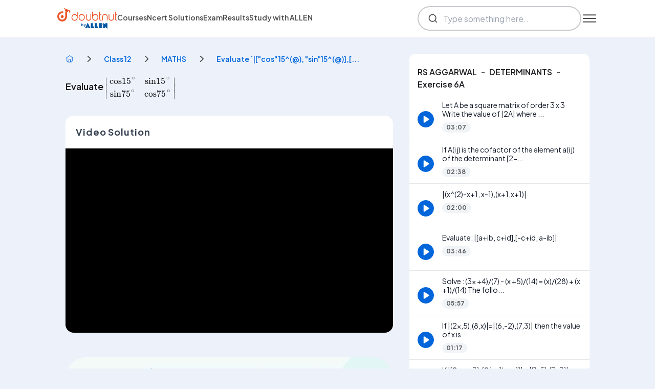

--- FILE ---
content_type: text/html
request_url: https://www.doubtnut.com/qna/51234482
body_size: 32044
content:
<!DOCTYPE html><html><head><meta name="theme-color" content="#0266DA"/><meta name="twitter:site" content="Doubtnut"/><meta property="fb:app_id" content="363256747382511"/><meta property="og:type" content="website"/><meta property="og:site_name" content="Doubtnut"/><meta charSet="utf-8"/><meta property="fb:pages" content="144668882531783"/><meta name="ir-site-verification-token" value="-272191986"/><meta name="mobile-web-app-capable" content="yes"/><meta name="google-site-verification" content="AkiK6MfjL3CUHbsMNwd-SXGU7cQpUOCc14hEy_HhZCU"/><meta name="msapplication-TileImage" content="https://static.doubtnut.com/images/new-favicon-32.ico"/><meta name="msapplication-square70x70logo" content="https://static.doubtnut.com/images/new-favicon-70.ico"/><meta name="msapplication-square150x150logo" content="https://static.doubtnut.com/images/new-favicon-150.ico"/><meta name="msapplication-TileColor" content="#2a394f"/><meta name="author" content="Doubtnut"/><meta name="publisher" content="Doubtnut"/><link rel="icon" href="https://d1bwwumizb0ypj.cloudfront.net/favicon.ico" type="image/x-icon"/><link rel="apple-touch-icon" href="https://static.doubtnut.com/images/new-favicon-32.ico"/><link rel="apple-touch-icon" sizes="76X76" href="https://static.doubtnut.com/images/new-favicon-76.ico"/><link rel="apple-touch-icon" sizes="120x120" href="https://static.doubtnut.com/images/new-favicon-120.ico"/><link rel="apple-touch-icon" sizes="152x152" href="https://static.doubtnut.com/images/new-favicon-152.ico"/><link rel="apple-touch-icon" sizes="167x167" href="https://static.doubtnut.com/images/new-favicon-167.ico"/><link rel="apple-touch-icon" sizes="180x180" href="https://static.doubtnut.com/images/new-favicon-180.ico"/><link rel="shortcut icon" type="image/x-icon" sizes="16x16" href="https://static.doubtnut.com/images/new-favicon-16.ico"/><link rel="shortcut icon" type="image/x-icon" sizes="48x48" href="https://static.doubtnut.com/images/new-favicon-48.ico"/><link rel="shortcut icon" type="image/x-icon" sizes="32X32" href="https://static.doubtnut.com/images/new-favicon-32.ico"/><link rel="dns-prefetch" href="https://api.doubtnut.com" crossorigin="true"/><link rel="dns-prefetch" href="https://web-api.doubtnut.com" crossorigin="true"/><link rel="dns-prefetch" href="https://micro.doubtnut.com" crossorigin="true"/><link rel="dns-prefetch" href="https://static.doubtnut.com" crossorigin="true"/><link rel="dns-prefetch" href="https://www.googletagmanager.com" crossorigin="true"/><link rel="dns-prefetch" href="https://www.google-analytics.com" crossorigin="true"/><link rel="preload" href="https://d10lpgp6xz60nq.cloudfront.net/engagement_framework/53CB96FF-DABE-9C25-4671-7AEE6871B85C.webp" as="image" fetchpriority="high"/><title>Evaluate |[&quot;cos&quot; 15^(@), &quot;sin&quot;15^(@)],[&quot;sin&quot; 75^(@), &quot;cos&quot;75^(@)]|</title><meta name="description" content="&lt;p&gt;To evaluate the determinant of the given matrix:&lt;/p&gt;&lt;p&gt;&lt;span class=&quot;mjx-chtml MJXc-display&quot; style=&quot;text-align: center;&quot;&gt;&lt;span class=&quot;mjx-math&quot;&gt;&lt;span class=&quot;mjx-mrow&quot;&gt;&lt;span class=&quot;mjx-mi&quot;&gt;&lt;span class=&quot;mjx-char MJXc-TeX-math-I&quot; style=&quot;padding-top: 0.446em; padding-bottom: 0.298em;&quot;&gt;D&lt;/span&gt;&lt;/span&gt;&lt;span class=&quot;mjx-mo MJXc-space3&quot;&gt;&lt;span class=&quot;mjx-char MJXc-TeX-main-R&quot; style=&quot;padding-top: 0.077em; padding-bottom: 0.298em;&quot;&gt;=&lt;/span&gt;&lt;/span&gt;&lt;span class=&quot;mjx-mrow MJXc-space3&quot;&gt;&lt;span class=&quot;mjx-mo&quot; style=&quot;vertical-align: -0.676em;&quot;&gt;&lt;span class=&quot;mjx-delim-v&quot;&gt;&lt;span class=&quot;mjx-char MJXc-TeX-main-R&quot; style=&quot;padding-top: 0.446em; padding-bottom: 0.593em;&quot;&gt;∣&lt;/span&gt;&lt;span class=&quot;mjx-char MJXc-TeX-main-R&quot; style=&quot;line-height: 0.402em; margin-bottom: 0.014em; margin-top: -0.114em;&quot;&gt;∣&lt;/span&gt;&lt;span class=&quot;mjx-char MJXc-TeX-main-R&quot; style=&quot;padding-top: 0.446em; padding-bottom: 0.593em;&quot;&gt;∣&lt;/span&gt;&lt;/span&gt;&lt;/span&gt;&lt;span class=&quot;mjx-mtable&quot; style=&quot;vertical-align: -0.95em; padding: 0px 0.167em;&quot;&gt;&lt;span class=&quot;mjx-table&quot;&gt;&lt;span class=&quot;mjx-mtr&quot; style=&quot;height: 1.2em;&quot;&gt;&lt;span class=&quot;mjx-mtd&quot; style=&quot;padding: 0px 0.5em 0px 0px; width: 2.894em;&quot;&gt;&lt;span class=&quot;mjx-mrow&quot; style=&quot;margin-top: -0.2em;&quot;&gt;&lt;span class=&quot;mjx-mi&quot;&gt;&lt;span class=&quot;mjx-char MJXc-TeX-main-R&quot; style=&quot;padding-top: 0.151em; padding-bottom: 0.372em;&quot;&gt;cos&lt;/span&gt;&lt;/span&gt;&lt;span class=&quot;mjx-mo&quot;&gt;&lt;span class=&quot;mjx-char&quot;&gt;&lt;/span&gt;&lt;/span&gt;&lt;span class=&quot;mjx-msubsup MJXc-space1&quot;&gt;&lt;span class=&quot;mjx-base&quot;&gt;&lt;span class=&quot;mjx-mn&quot;&gt;&lt;span class=&quot;mjx-char MJXc-TeX-main-R&quot; style=&quot;padding-top: 0.372em; padding-bottom: 0.372em;&quot;&gt;15&lt;/span&gt;&lt;/span&gt;&lt;/span&gt;&lt;span class=&quot;mjx-sup&quot; style=&quot;font-size: 70.7%; vertical-align: 0.591em; padding-left: 0px; padding-right: 0.071em;&quot;&gt;&lt;span class=&quot;mjx-mo&quot; style=&quot;&quot;&gt;&lt;span class=&quot;mjx-char MJXc-TeX-main-R&quot; style=&quot;padding-top: 0.151em; padding-bottom: 0.298em;&quot;&gt;∘&lt;/span&gt;&lt;/span&gt;&lt;/span&gt;&lt;/span&gt;&lt;span class=&quot;mjx-strut&quot;&gt;&lt;/span&gt;&lt;/span&gt;&lt;/span&gt;&lt;span class=&quot;mjx-mtd&quot; style=&quot;padding: 0px 0px 0px 0.5em; width: 2.894em;&quot;&gt;&lt;span class=&quot;mjx-mrow&quot; style=&quot;margin-top: -0.2em;&quot;&gt;&lt;span class=&quot;mjx-mi&quot;&gt;&lt;span class=&quot;mjx-char MJXc-TeX-main-R&quot; style=&quot;padding-top: 0.372em; padding-bottom: 0.372em;&quot;&gt;sin&lt;/span&gt;&lt;/span&gt;&lt;span class=&quot;mjx-mo&quot;&gt;&lt;span class=&quot;mjx-char&quot;&gt;&lt;/span&gt;&lt;/span&gt;&lt;span class=&quot;mjx-msubsup MJXc-space1&quot;&gt;&lt;span class=&quot;mjx-base&quot;&gt;&lt;span class=&quot;mjx-mn&quot;&gt;&lt;span class=&quot;mjx-char MJXc-TeX-main-R&quot; style=&quot;padding-top: 0.372em; padding-bottom: 0.372em;&quot;&gt;15&lt;/span&gt;&lt;/span&gt;&lt;/span&gt;&lt;span class=&quot;mjx-sup&quot; style=&quot;font-size: 70.7%; vertical-align: 0.591em; padding-left: 0px; padding-right: 0.071em;&quot;&gt;&lt;span class=&quot;mjx-mo&quot; style=&quot;&quot;&gt;&lt;span class=&quot;mjx-char MJXc-TeX-main-R&quot; style=&quot;padding-top: 0.151em; padding-bottom: 0.298em;&quot;&gt;∘&lt;/span&gt;&lt;/span&gt;&lt;/span&gt;&lt;/span&gt;&lt;span class=&quot;mjx-strut&quot;&gt;&lt;/span&gt;&lt;/span&gt;&lt;/span&gt;&lt;/span&gt;&lt;span class=&quot;mjx-mtr&quot; style=&quot;height: 1.2em;&quot;&gt;&lt;span class=&quot;mjx-mtd&quot; style=&quot;padding: 0.2em 0.5em 0px 0px;&quot;&gt;&lt;span class=&quot;mjx-mrow&quot; style=&quot;margin-top: -0.2em;&quot;&gt;&lt;span class=&quot;mjx-mi&quot;&gt;&lt;span class=&quot;mjx-char MJXc-TeX-main-R&quot; style=&quot;padding-top: 0.372em; padding-bottom: 0.372em;&quot;&gt;sin&lt;/span&gt;&lt;/span&gt;&lt;span class=&quot;mjx-mo&quot;&gt;&lt;span class=&quot;mjx-char&quot;&gt;&lt;/span&gt;&lt;/span&gt;&lt;span class=&quot;mjx-msubsup MJXc-space1&quot;&gt;&lt;span class=&quot;mjx-base&quot;&gt;&lt;span class=&quot;mjx-mn&quot;&gt;&lt;span class=&quot;mjx-char MJXc-TeX-main-R&quot; style=&quot;padding-top: 0.372em; padding-bottom: 0.372em;&quot;&gt;75&lt;/span&gt;&lt;/span&gt;&lt;/span&gt;&lt;span class=&quot;mjx-sup&quot; style=&quot;font-size: 70.7%; vertical-align: 0.605em; padding-left: 0px; padding-right: 0.071em;&quot;&gt;&lt;span class=&quot;mjx-mo&quot; style=&quot;&quot;&gt;&lt;span class=&quot;mjx-char MJXc-TeX-main-R&quot; style=&quot;padding-top: 0.151em; padding-bottom: 0.298em;&quot;&gt;∘&lt;/span&gt;&lt;/span&gt;&lt;/span&gt;&lt;/span&gt;&lt;span class=&quot;mjx-strut&quot;&gt;&lt;/span&gt;&lt;/span&gt;&lt;/span&gt;&lt;span class=&quot;mjx-mtd&quot; style=&quot;padding: 0.2em 0px 0px 0.5em;&quot;&gt;&lt;span class=&quot;mjx-mrow&quot; style=&quot;margin-top: -0.2em;&quot;&gt;&lt;span class=&quot;mjx-mi&quot;&gt;&lt;span class=&quot;mjx-char MJXc-TeX-main-R&quot; style=&quot;padding-top: 0.151em; padding-bottom: 0.372em;&quot;&gt;cos&lt;/span&gt;&lt;/span&gt;&lt;span class=&quot;mjx-mo&quot;&gt;&lt;span class=&quot;mjx-char&quot;&gt;&lt;/span&gt;&lt;/span&gt;&lt;span class=&quot;mjx-msubsup MJXc-space1&quot;&gt;&lt;span class=&quot;mjx-base&quot;&gt;&lt;span class=&quot;mjx-mn&quot;&gt;&lt;span class=&quot;mjx-char MJXc-TeX-main-R&quot; style=&quot;padding-top: 0.372em; padding-bottom: 0.372em;&quot;&gt;75&lt;/span&gt;&lt;/span&gt;&lt;/span&gt;&lt;span class=&quot;mjx-sup&quot; style=&quot;font-size: 70.7%; vertical-align: 0.605em; padding-left: 0px; padding-right: 0.071em;&quot;&gt;&lt;span class=&quot;mjx-mo&quot; style=&quot;&quot;&gt;&lt;span class=&quot;mjx-char MJXc-TeX-main-R&quot; style=&quot;padding-top: 0.151em; padding-bottom: 0.298em;&quot;&gt;∘&lt;/span&gt;&lt;/span&gt;&lt;/span&gt;&lt;/span&gt;&lt;span class=&quot;mjx-strut&quot;&gt;&lt;/span&gt;&lt;/span&gt;&lt;/span&gt;&lt;/span&gt;&lt;/span&gt;&lt;/span&gt;&lt;span class=&quot;mjx-mo&quot; style=&quot;vertical-align: -0.676em;&quot;&gt;&lt;span class=&quot;mjx-delim-v&quot;&gt;&lt;span class=&quot;mjx-char MJXc-TeX-main-R&quot; style=&quot;padding-top: 0.446em; padding-bottom: 0.593em;&quot;&gt;∣&lt;/span&gt;&lt;span class=&quot;mjx-char MJXc-TeX-main-R&quot; style=&quot;line-height: 0.402em; margin-bottom: 0.014em; margin-top: -0.114em;&quot;&gt;∣&lt;/span&gt;&lt;span class=&quot;mjx-char MJXc-TeX-main-R&quot; style=&quot;padding-top: 0.446em; padding-bottom: 0.593em;&quot;&gt;∣&lt;/span&gt;&lt;/span&gt;&lt;/span&gt;&lt;/span&gt;&lt;/span&gt;&lt;/span&gt;&lt;/span&gt;&lt;/p&gt;&lt;p&gt;we will follow these steps:&lt;/p&gt;&lt;p&gt;&lt;strong&gt;Step 1: Write the formula for the determinant of a 2x2 matrix&lt;/strong&gt;
The determinant of a 2x2 matrix &lt;/p&gt;&lt;p&gt;\(
\begin{vmatrix}
a &amp; b \\
c &amp; d
\end{vmatrix}
\)&lt;/p&gt;&lt;p&gt;is given by the formula:&lt;/p&gt;&lt;p&gt;\(
D = ad - bc
\)&lt;/p&gt;&lt;p&gt;&lt;strong&gt;Step 2: Identify the elements of the matrix&lt;/strong&gt;
In our case, we have:
- \( a = \cos 15^\circ \)
- \( b = \sin 15^\circ \)
- \( c = \sin 75^\circ \)
- \( d = \cos 75^\circ \)&lt;/p&gt;&lt;p&gt;&lt;strong&gt;Step 3: Substitute the values into the determinant formula&lt;/strong&gt;
Now, substituting these values into the determinant formula, we get:&lt;/p&gt;&lt;p&gt;\(
D = \cos 15^\circ \cdot \cos 75^\circ - \sin 15^\circ \cdot \sin 75^\circ
\)&lt;/p&gt;&lt;p&gt;&lt;strong&gt;Step 4: Use the cosine addition formula&lt;/strong&gt;
We can use the cosine addition formula, which states:&lt;/p&gt;&lt;p&gt;\(
\cos(A + B) = \cos A \cdot \cos B - \sin A \cdot \sin B
\)&lt;/p&gt;&lt;p&gt;Here, let \( A = 15^\circ \) and \( B = 75^\circ \). Thus, we have:&lt;/p&gt;&lt;p&gt;\(
D = \cos(15^\circ + 75^\circ)
\)&lt;/p&gt;&lt;p&gt;&lt;strong&gt;Step 5: Calculate the angle&lt;/strong&gt;
Calculating the angle:&lt;/p&gt;&lt;p&gt;\(
D = \cos(90^\circ)
\)&lt;/p&gt;&lt;p&gt;&lt;strong&gt;Step 6: Evaluate the cosine&lt;/strong&gt;
The value of \( \cos(90^\circ) \) is:&lt;/p&gt;&lt;p&gt;\(
D = 0
\)&lt;/p&gt;&lt;p&gt;&lt;strong&gt;Final Result&lt;/strong&gt;
Thus, the value of the determinant is:&lt;/p&gt;&lt;p&gt;\(
\boxed{0}
\)&lt;/p&gt;"/><meta name="twitter:card" content="https://static.doubtnut.com/ss/web-overlay-thumb/1062686.webp"/><meta property="og:title" content="Evaluate |[&quot;cos&quot; 15^(@), &quot;sin&quot;15^(@)],[&quot;sin&quot; 75^(@), &quot;cos&quot;75^(@)]|"/><meta property="og:description" content="&lt;p&gt;To evaluate the determinant of the given matrix:&lt;/p&gt;&lt;p&gt;&lt;span class=&quot;mjx-chtml MJXc-display&quot; style=&quot;text-align: center;&quot;&gt;&lt;span class=&quot;mjx-math&quot;&gt;&lt;span class=&quot;mjx-mrow&quot;&gt;&lt;span class=&quot;mjx-mi&quot;&gt;&lt;span class=&quot;mjx-char MJXc-TeX-math-I&quot; style=&quot;padding-top: 0.446em; padding-bottom: 0.298em;&quot;&gt;D&lt;/span&gt;&lt;/span&gt;&lt;span class=&quot;mjx-mo MJXc-space3&quot;&gt;&lt;span class=&quot;mjx-char MJXc-TeX-main-R&quot; style=&quot;padding-top: 0.077em; padding-bottom: 0.298em;&quot;&gt;=&lt;/span&gt;&lt;/span&gt;&lt;span class=&quot;mjx-mrow MJXc-space3&quot;&gt;&lt;span class=&quot;mjx-mo&quot; style=&quot;vertical-align: -0.676em;&quot;&gt;&lt;span class=&quot;mjx-delim-v&quot;&gt;&lt;span class=&quot;mjx-char MJXc-TeX-main-R&quot; style=&quot;padding-top: 0.446em; padding-bottom: 0.593em;&quot;&gt;∣&lt;/span&gt;&lt;span class=&quot;mjx-char MJXc-TeX-main-R&quot; style=&quot;line-height: 0.402em; margin-bottom: 0.014em; margin-top: -0.114em;&quot;&gt;∣&lt;/span&gt;&lt;span class=&quot;mjx-char MJXc-TeX-main-R&quot; style=&quot;padding-top: 0.446em; padding-bottom: 0.593em;&quot;&gt;∣&lt;/span&gt;&lt;/span&gt;&lt;/span&gt;&lt;span class=&quot;mjx-mtable&quot; style=&quot;vertical-align: -0.95em; padding: 0px 0.167em;&quot;&gt;&lt;span class=&quot;mjx-table&quot;&gt;&lt;span class=&quot;mjx-mtr&quot; style=&quot;height: 1.2em;&quot;&gt;&lt;span class=&quot;mjx-mtd&quot; style=&quot;padding: 0px 0.5em 0px 0px; width: 2.894em;&quot;&gt;&lt;span class=&quot;mjx-mrow&quot; style=&quot;margin-top: -0.2em;&quot;&gt;&lt;span class=&quot;mjx-mi&quot;&gt;&lt;span class=&quot;mjx-char MJXc-TeX-main-R&quot; style=&quot;padding-top: 0.151em; padding-bottom: 0.372em;&quot;&gt;cos&lt;/span&gt;&lt;/span&gt;&lt;span class=&quot;mjx-mo&quot;&gt;&lt;span class=&quot;mjx-char&quot;&gt;&lt;/span&gt;&lt;/span&gt;&lt;span class=&quot;mjx-msubsup MJXc-space1&quot;&gt;&lt;span class=&quot;mjx-base&quot;&gt;&lt;span class=&quot;mjx-mn&quot;&gt;&lt;span class=&quot;mjx-char MJXc-TeX-main-R&quot; style=&quot;padding-top: 0.372em; padding-bottom: 0.372em;&quot;&gt;15&lt;/span&gt;&lt;/span&gt;&lt;/span&gt;&lt;span class=&quot;mjx-sup&quot; style=&quot;font-size: 70.7%; vertical-align: 0.591em; padding-left: 0px; padding-right: 0.071em;&quot;&gt;&lt;span class=&quot;mjx-mo&quot; style=&quot;&quot;&gt;&lt;span class=&quot;mjx-char MJXc-TeX-main-R&quot; style=&quot;padding-top: 0.151em; padding-bottom: 0.298em;&quot;&gt;∘&lt;/span&gt;&lt;/span&gt;&lt;/span&gt;&lt;/span&gt;&lt;span class=&quot;mjx-strut&quot;&gt;&lt;/span&gt;&lt;/span&gt;&lt;/span&gt;&lt;span class=&quot;mjx-mtd&quot; style=&quot;padding: 0px 0px 0px 0.5em; width: 2.894em;&quot;&gt;&lt;span class=&quot;mjx-mrow&quot; style=&quot;margin-top: -0.2em;&quot;&gt;&lt;span class=&quot;mjx-mi&quot;&gt;&lt;span class=&quot;mjx-char MJXc-TeX-main-R&quot; style=&quot;padding-top: 0.372em; padding-bottom: 0.372em;&quot;&gt;sin&lt;/span&gt;&lt;/span&gt;&lt;span class=&quot;mjx-mo&quot;&gt;&lt;span class=&quot;mjx-char&quot;&gt;&lt;/span&gt;&lt;/span&gt;&lt;span class=&quot;mjx-msubsup MJXc-space1&quot;&gt;&lt;span class=&quot;mjx-base&quot;&gt;&lt;span class=&quot;mjx-mn&quot;&gt;&lt;span class=&quot;mjx-char MJXc-TeX-main-R&quot; style=&quot;padding-top: 0.372em; padding-bottom: 0.372em;&quot;&gt;15&lt;/span&gt;&lt;/span&gt;&lt;/span&gt;&lt;span class=&quot;mjx-sup&quot; style=&quot;font-size: 70.7%; vertical-align: 0.591em; padding-left: 0px; padding-right: 0.071em;&quot;&gt;&lt;span class=&quot;mjx-mo&quot; style=&quot;&quot;&gt;&lt;span class=&quot;mjx-char MJXc-TeX-main-R&quot; style=&quot;padding-top: 0.151em; padding-bottom: 0.298em;&quot;&gt;∘&lt;/span&gt;&lt;/span&gt;&lt;/span&gt;&lt;/span&gt;&lt;span class=&quot;mjx-strut&quot;&gt;&lt;/span&gt;&lt;/span&gt;&lt;/span&gt;&lt;/span&gt;&lt;span class=&quot;mjx-mtr&quot; style=&quot;height: 1.2em;&quot;&gt;&lt;span class=&quot;mjx-mtd&quot; style=&quot;padding: 0.2em 0.5em 0px 0px;&quot;&gt;&lt;span class=&quot;mjx-mrow&quot; style=&quot;margin-top: -0.2em;&quot;&gt;&lt;span class=&quot;mjx-mi&quot;&gt;&lt;span class=&quot;mjx-char MJXc-TeX-main-R&quot; style=&quot;padding-top: 0.372em; padding-bottom: 0.372em;&quot;&gt;sin&lt;/span&gt;&lt;/span&gt;&lt;span class=&quot;mjx-mo&quot;&gt;&lt;span class=&quot;mjx-char&quot;&gt;&lt;/span&gt;&lt;/span&gt;&lt;span class=&quot;mjx-msubsup MJXc-space1&quot;&gt;&lt;span class=&quot;mjx-base&quot;&gt;&lt;span class=&quot;mjx-mn&quot;&gt;&lt;span class=&quot;mjx-char MJXc-TeX-main-R&quot; style=&quot;padding-top: 0.372em; padding-bottom: 0.372em;&quot;&gt;75&lt;/span&gt;&lt;/span&gt;&lt;/span&gt;&lt;span class=&quot;mjx-sup&quot; style=&quot;font-size: 70.7%; vertical-align: 0.605em; padding-left: 0px; padding-right: 0.071em;&quot;&gt;&lt;span class=&quot;mjx-mo&quot; style=&quot;&quot;&gt;&lt;span class=&quot;mjx-char MJXc-TeX-main-R&quot; style=&quot;padding-top: 0.151em; padding-bottom: 0.298em;&quot;&gt;∘&lt;/span&gt;&lt;/span&gt;&lt;/span&gt;&lt;/span&gt;&lt;span class=&quot;mjx-strut&quot;&gt;&lt;/span&gt;&lt;/span&gt;&lt;/span&gt;&lt;span class=&quot;mjx-mtd&quot; style=&quot;padding: 0.2em 0px 0px 0.5em;&quot;&gt;&lt;span class=&quot;mjx-mrow&quot; style=&quot;margin-top: -0.2em;&quot;&gt;&lt;span class=&quot;mjx-mi&quot;&gt;&lt;span class=&quot;mjx-char MJXc-TeX-main-R&quot; style=&quot;padding-top: 0.151em; padding-bottom: 0.372em;&quot;&gt;cos&lt;/span&gt;&lt;/span&gt;&lt;span class=&quot;mjx-mo&quot;&gt;&lt;span class=&quot;mjx-char&quot;&gt;&lt;/span&gt;&lt;/span&gt;&lt;span class=&quot;mjx-msubsup MJXc-space1&quot;&gt;&lt;span class=&quot;mjx-base&quot;&gt;&lt;span class=&quot;mjx-mn&quot;&gt;&lt;span class=&quot;mjx-char MJXc-TeX-main-R&quot; style=&quot;padding-top: 0.372em; padding-bottom: 0.372em;&quot;&gt;75&lt;/span&gt;&lt;/span&gt;&lt;/span&gt;&lt;span class=&quot;mjx-sup&quot; style=&quot;font-size: 70.7%; vertical-align: 0.605em; padding-left: 0px; padding-right: 0.071em;&quot;&gt;&lt;span class=&quot;mjx-mo&quot; style=&quot;&quot;&gt;&lt;span class=&quot;mjx-char MJXc-TeX-main-R&quot; style=&quot;padding-top: 0.151em; padding-bottom: 0.298em;&quot;&gt;∘&lt;/span&gt;&lt;/span&gt;&lt;/span&gt;&lt;/span&gt;&lt;span class=&quot;mjx-strut&quot;&gt;&lt;/span&gt;&lt;/span&gt;&lt;/span&gt;&lt;/span&gt;&lt;/span&gt;&lt;/span&gt;&lt;span class=&quot;mjx-mo&quot; style=&quot;vertical-align: -0.676em;&quot;&gt;&lt;span class=&quot;mjx-delim-v&quot;&gt;&lt;span class=&quot;mjx-char MJXc-TeX-main-R&quot; style=&quot;padding-top: 0.446em; padding-bottom: 0.593em;&quot;&gt;∣&lt;/span&gt;&lt;span class=&quot;mjx-char MJXc-TeX-main-R&quot; style=&quot;line-height: 0.402em; margin-bottom: 0.014em; margin-top: -0.114em;&quot;&gt;∣&lt;/span&gt;&lt;span class=&quot;mjx-char MJXc-TeX-main-R&quot; style=&quot;padding-top: 0.446em; padding-bottom: 0.593em;&quot;&gt;∣&lt;/span&gt;&lt;/span&gt;&lt;/span&gt;&lt;/span&gt;&lt;/span&gt;&lt;/span&gt;&lt;/span&gt;&lt;/p&gt;&lt;p&gt;we will follow these steps:&lt;/p&gt;&lt;p&gt;&lt;strong&gt;Step 1: Write the formula for the determinant of a 2x2 matrix&lt;/strong&gt;
The determinant of a 2x2 matrix &lt;/p&gt;&lt;p&gt;\(
\begin{vmatrix}
a &amp; b \\
c &amp; d
\end{vmatrix}
\)&lt;/p&gt;&lt;p&gt;is given by the formula:&lt;/p&gt;&lt;p&gt;\(
D = ad - bc
\)&lt;/p&gt;&lt;p&gt;&lt;strong&gt;Step 2: Identify the elements of the matrix&lt;/strong&gt;
In our case, we have:
- \( a = \cos 15^\circ \)
- \( b = \sin 15^\circ \)
- \( c = \sin 75^\circ \)
- \( d = \cos 75^\circ \)&lt;/p&gt;&lt;p&gt;&lt;strong&gt;Step 3: Substitute the values into the determinant formula&lt;/strong&gt;
Now, substituting these values into the determinant formula, we get:&lt;/p&gt;&lt;p&gt;\(
D = \cos 15^\circ \cdot \cos 75^\circ - \sin 15^\circ \cdot \sin 75^\circ
\)&lt;/p&gt;&lt;p&gt;&lt;strong&gt;Step 4: Use the cosine addition formula&lt;/strong&gt;
We can use the cosine addition formula, which states:&lt;/p&gt;&lt;p&gt;\(
\cos(A + B) = \cos A \cdot \cos B - \sin A \cdot \sin B
\)&lt;/p&gt;&lt;p&gt;Here, let \( A = 15^\circ \) and \( B = 75^\circ \). Thus, we have:&lt;/p&gt;&lt;p&gt;\(
D = \cos(15^\circ + 75^\circ)
\)&lt;/p&gt;&lt;p&gt;&lt;strong&gt;Step 5: Calculate the angle&lt;/strong&gt;
Calculating the angle:&lt;/p&gt;&lt;p&gt;\(
D = \cos(90^\circ)
\)&lt;/p&gt;&lt;p&gt;&lt;strong&gt;Step 6: Evaluate the cosine&lt;/strong&gt;
The value of \( \cos(90^\circ) \) is:&lt;/p&gt;&lt;p&gt;\(
D = 0
\)&lt;/p&gt;&lt;p&gt;&lt;strong&gt;Final Result&lt;/strong&gt;
Thus, the value of the determinant is:&lt;/p&gt;&lt;p&gt;\(
\boxed{0}
\)&lt;/p&gt;"/><meta property="og:url" content="https://www.doubtnut.com/qna/51234482#og"/><meta property="og:image" content="https://static.doubtnut.com/ss/web-overlay-thumb/1062686.webp"/><meta property="og:image:alt" content="Evaluate |[&quot;cos&quot; 15^(@), &quot;sin&quot;15^(@)],[&quot;sin&quot; 75^(@), &quot;cos&quot;75^(@)]|"/><link rel="canonical" href="https://www.doubtnut.com/qna/51234482"/><meta name="name" content="Evaluate |[&quot;cos&quot; 15^(@), &quot;sin&quot;15^(@)],[&quot;sin&quot; 75^(@), &quot;cos&quot;75^(@)]|51234482"/><meta name="url" content="https://www.doubtnut.com/qna/51234482"/><meta name="headline" content="Evaluate |[&quot;cos&quot; 15^(@), &quot;sin&quot;15^(@)],[&quot;sin&quot; 75^(@), &quot;cos&quot;75^(@)]|"/><meta name="sourceOrganization" content="Doubtnut"/><meta name="title" content="Evaluate |[&quot;cos&quot; 15^(@), &quot;sin&quot;15^(@)],[&quot;sin&quot; 75^(@), &quot;cos&quot;75^(@)]|"/><meta name="twitter:title" content="Evaluate |[&quot;cos&quot; 15^(@), &quot;sin&quot;15^(@)],[&quot;sin&quot; 75^(@), &quot;cos&quot;75^(@)]|"/><meta name="twitter:description" content="&lt;p&gt;To evaluate the determinant of the given matrix:&lt;/p&gt;&lt;p&gt;&lt;span class=&quot;mjx-chtml MJXc-display&quot; style=&quot;text-align: center;&quot;&gt;&lt;span class=&quot;mjx-math&quot;&gt;&lt;span class=&quot;mjx-mrow&quot;&gt;&lt;span class=&quot;mjx-mi&quot;&gt;&lt;span class=&quot;mjx-char MJXc-TeX-math-I&quot; style=&quot;padding-top: 0.446em; padding-bottom: 0.298em;&quot;&gt;D&lt;/span&gt;&lt;/span&gt;&lt;span class=&quot;mjx-mo MJXc-space3&quot;&gt;&lt;span class=&quot;mjx-char MJXc-TeX-main-R&quot; style=&quot;padding-top: 0.077em; padding-bottom: 0.298em;&quot;&gt;=&lt;/span&gt;&lt;/span&gt;&lt;span class=&quot;mjx-mrow MJXc-space3&quot;&gt;&lt;span class=&quot;mjx-mo&quot; style=&quot;vertical-align: -0.676em;&quot;&gt;&lt;span class=&quot;mjx-delim-v&quot;&gt;&lt;span class=&quot;mjx-char MJXc-TeX-main-R&quot; style=&quot;padding-top: 0.446em; padding-bottom: 0.593em;&quot;&gt;∣&lt;/span&gt;&lt;span class=&quot;mjx-char MJXc-TeX-main-R&quot; style=&quot;line-height: 0.402em; margin-bottom: 0.014em; margin-top: -0.114em;&quot;&gt;∣&lt;/span&gt;&lt;span class=&quot;mjx-char MJXc-TeX-main-R&quot; style=&quot;padding-top: 0.446em; padding-bottom: 0.593em;&quot;&gt;∣&lt;/span&gt;&lt;/span&gt;&lt;/span&gt;&lt;span class=&quot;mjx-mtable&quot; style=&quot;vertical-align: -0.95em; padding: 0px 0.167em;&quot;&gt;&lt;span class=&quot;mjx-table&quot;&gt;&lt;span class=&quot;mjx-mtr&quot; style=&quot;height: 1.2em;&quot;&gt;&lt;span class=&quot;mjx-mtd&quot; style=&quot;padding: 0px 0.5em 0px 0px; width: 2.894em;&quot;&gt;&lt;span class=&quot;mjx-mrow&quot; style=&quot;margin-top: -0.2em;&quot;&gt;&lt;span class=&quot;mjx-mi&quot;&gt;&lt;span class=&quot;mjx-char MJXc-TeX-main-R&quot; style=&quot;padding-top: 0.151em; padding-bottom: 0.372em;&quot;&gt;cos&lt;/span&gt;&lt;/span&gt;&lt;span class=&quot;mjx-mo&quot;&gt;&lt;span class=&quot;mjx-char&quot;&gt;&lt;/span&gt;&lt;/span&gt;&lt;span class=&quot;mjx-msubsup MJXc-space1&quot;&gt;&lt;span class=&quot;mjx-base&quot;&gt;&lt;span class=&quot;mjx-mn&quot;&gt;&lt;span class=&quot;mjx-char MJXc-TeX-main-R&quot; style=&quot;padding-top: 0.372em; padding-bottom: 0.372em;&quot;&gt;15&lt;/span&gt;&lt;/span&gt;&lt;/span&gt;&lt;span class=&quot;mjx-sup&quot; style=&quot;font-size: 70.7%; vertical-align: 0.591em; padding-left: 0px; padding-right: 0.071em;&quot;&gt;&lt;span class=&quot;mjx-mo&quot; style=&quot;&quot;&gt;&lt;span class=&quot;mjx-char MJXc-TeX-main-R&quot; style=&quot;padding-top: 0.151em; padding-bottom: 0.298em;&quot;&gt;∘&lt;/span&gt;&lt;/span&gt;&lt;/span&gt;&lt;/span&gt;&lt;span class=&quot;mjx-strut&quot;&gt;&lt;/span&gt;&lt;/span&gt;&lt;/span&gt;&lt;span class=&quot;mjx-mtd&quot; style=&quot;padding: 0px 0px 0px 0.5em; width: 2.894em;&quot;&gt;&lt;span class=&quot;mjx-mrow&quot; style=&quot;margin-top: -0.2em;&quot;&gt;&lt;span class=&quot;mjx-mi&quot;&gt;&lt;span class=&quot;mjx-char MJXc-TeX-main-R&quot; style=&quot;padding-top: 0.372em; padding-bottom: 0.372em;&quot;&gt;sin&lt;/span&gt;&lt;/span&gt;&lt;span class=&quot;mjx-mo&quot;&gt;&lt;span class=&quot;mjx-char&quot;&gt;&lt;/span&gt;&lt;/span&gt;&lt;span class=&quot;mjx-msubsup MJXc-space1&quot;&gt;&lt;span class=&quot;mjx-base&quot;&gt;&lt;span class=&quot;mjx-mn&quot;&gt;&lt;span class=&quot;mjx-char MJXc-TeX-main-R&quot; style=&quot;padding-top: 0.372em; padding-bottom: 0.372em;&quot;&gt;15&lt;/span&gt;&lt;/span&gt;&lt;/span&gt;&lt;span class=&quot;mjx-sup&quot; style=&quot;font-size: 70.7%; vertical-align: 0.591em; padding-left: 0px; padding-right: 0.071em;&quot;&gt;&lt;span class=&quot;mjx-mo&quot; style=&quot;&quot;&gt;&lt;span class=&quot;mjx-char MJXc-TeX-main-R&quot; style=&quot;padding-top: 0.151em; padding-bottom: 0.298em;&quot;&gt;∘&lt;/span&gt;&lt;/span&gt;&lt;/span&gt;&lt;/span&gt;&lt;span class=&quot;mjx-strut&quot;&gt;&lt;/span&gt;&lt;/span&gt;&lt;/span&gt;&lt;/span&gt;&lt;span class=&quot;mjx-mtr&quot; style=&quot;height: 1.2em;&quot;&gt;&lt;span class=&quot;mjx-mtd&quot; style=&quot;padding: 0.2em 0.5em 0px 0px;&quot;&gt;&lt;span class=&quot;mjx-mrow&quot; style=&quot;margin-top: -0.2em;&quot;&gt;&lt;span class=&quot;mjx-mi&quot;&gt;&lt;span class=&quot;mjx-char MJXc-TeX-main-R&quot; style=&quot;padding-top: 0.372em; padding-bottom: 0.372em;&quot;&gt;sin&lt;/span&gt;&lt;/span&gt;&lt;span class=&quot;mjx-mo&quot;&gt;&lt;span class=&quot;mjx-char&quot;&gt;&lt;/span&gt;&lt;/span&gt;&lt;span class=&quot;mjx-msubsup MJXc-space1&quot;&gt;&lt;span class=&quot;mjx-base&quot;&gt;&lt;span class=&quot;mjx-mn&quot;&gt;&lt;span class=&quot;mjx-char MJXc-TeX-main-R&quot; style=&quot;padding-top: 0.372em; padding-bottom: 0.372em;&quot;&gt;75&lt;/span&gt;&lt;/span&gt;&lt;/span&gt;&lt;span class=&quot;mjx-sup&quot; style=&quot;font-size: 70.7%; vertical-align: 0.605em; padding-left: 0px; padding-right: 0.071em;&quot;&gt;&lt;span class=&quot;mjx-mo&quot; style=&quot;&quot;&gt;&lt;span class=&quot;mjx-char MJXc-TeX-main-R&quot; style=&quot;padding-top: 0.151em; padding-bottom: 0.298em;&quot;&gt;∘&lt;/span&gt;&lt;/span&gt;&lt;/span&gt;&lt;/span&gt;&lt;span class=&quot;mjx-strut&quot;&gt;&lt;/span&gt;&lt;/span&gt;&lt;/span&gt;&lt;span class=&quot;mjx-mtd&quot; style=&quot;padding: 0.2em 0px 0px 0.5em;&quot;&gt;&lt;span class=&quot;mjx-mrow&quot; style=&quot;margin-top: -0.2em;&quot;&gt;&lt;span class=&quot;mjx-mi&quot;&gt;&lt;span class=&quot;mjx-char MJXc-TeX-main-R&quot; style=&quot;padding-top: 0.151em; padding-bottom: 0.372em;&quot;&gt;cos&lt;/span&gt;&lt;/span&gt;&lt;span class=&quot;mjx-mo&quot;&gt;&lt;span class=&quot;mjx-char&quot;&gt;&lt;/span&gt;&lt;/span&gt;&lt;span class=&quot;mjx-msubsup MJXc-space1&quot;&gt;&lt;span class=&quot;mjx-base&quot;&gt;&lt;span class=&quot;mjx-mn&quot;&gt;&lt;span class=&quot;mjx-char MJXc-TeX-main-R&quot; style=&quot;padding-top: 0.372em; padding-bottom: 0.372em;&quot;&gt;75&lt;/span&gt;&lt;/span&gt;&lt;/span&gt;&lt;span class=&quot;mjx-sup&quot; style=&quot;font-size: 70.7%; vertical-align: 0.605em; padding-left: 0px; padding-right: 0.071em;&quot;&gt;&lt;span class=&quot;mjx-mo&quot; style=&quot;&quot;&gt;&lt;span class=&quot;mjx-char MJXc-TeX-main-R&quot; style=&quot;padding-top: 0.151em; padding-bottom: 0.298em;&quot;&gt;∘&lt;/span&gt;&lt;/span&gt;&lt;/span&gt;&lt;/span&gt;&lt;span class=&quot;mjx-strut&quot;&gt;&lt;/span&gt;&lt;/span&gt;&lt;/span&gt;&lt;/span&gt;&lt;/span&gt;&lt;/span&gt;&lt;span class=&quot;mjx-mo&quot; style=&quot;vertical-align: -0.676em;&quot;&gt;&lt;span class=&quot;mjx-delim-v&quot;&gt;&lt;span class=&quot;mjx-char MJXc-TeX-main-R&quot; style=&quot;padding-top: 0.446em; padding-bottom: 0.593em;&quot;&gt;∣&lt;/span&gt;&lt;span class=&quot;mjx-char MJXc-TeX-main-R&quot; style=&quot;line-height: 0.402em; margin-bottom: 0.014em; margin-top: -0.114em;&quot;&gt;∣&lt;/span&gt;&lt;span class=&quot;mjx-char MJXc-TeX-main-R&quot; style=&quot;padding-top: 0.446em; padding-bottom: 0.593em;&quot;&gt;∣&lt;/span&gt;&lt;/span&gt;&lt;/span&gt;&lt;/span&gt;&lt;/span&gt;&lt;/span&gt;&lt;/span&gt;&lt;/p&gt;&lt;p&gt;we will follow these steps:&lt;/p&gt;&lt;p&gt;&lt;strong&gt;Step 1: Write the formula for the determinant of a 2x2 matrix&lt;/strong&gt;
The determinant of a 2x2 matrix &lt;/p&gt;&lt;p&gt;\(
\begin{vmatrix}
a &amp; b \\
c &amp; d
\end{vmatrix}
\)&lt;/p&gt;&lt;p&gt;is given by the formula:&lt;/p&gt;&lt;p&gt;\(
D = ad - bc
\)&lt;/p&gt;&lt;p&gt;&lt;strong&gt;Step 2: Identify the elements of the matrix&lt;/strong&gt;
In our case, we have:
- \( a = \cos 15^\circ \)
- \( b = \sin 15^\circ \)
- \( c = \sin 75^\circ \)
- \( d = \cos 75^\circ \)&lt;/p&gt;&lt;p&gt;&lt;strong&gt;Step 3: Substitute the values into the determinant formula&lt;/strong&gt;
Now, substituting these values into the determinant formula, we get:&lt;/p&gt;&lt;p&gt;\(
D = \cos 15^\circ \cdot \cos 75^\circ - \sin 15^\circ \cdot \sin 75^\circ
\)&lt;/p&gt;&lt;p&gt;&lt;strong&gt;Step 4: Use the cosine addition formula&lt;/strong&gt;
We can use the cosine addition formula, which states:&lt;/p&gt;&lt;p&gt;\(
\cos(A + B) = \cos A \cdot \cos B - \sin A \cdot \sin B
\)&lt;/p&gt;&lt;p&gt;Here, let \( A = 15^\circ \) and \( B = 75^\circ \). Thus, we have:&lt;/p&gt;&lt;p&gt;\(
D = \cos(15^\circ + 75^\circ)
\)&lt;/p&gt;&lt;p&gt;&lt;strong&gt;Step 5: Calculate the angle&lt;/strong&gt;
Calculating the angle:&lt;/p&gt;&lt;p&gt;\(
D = \cos(90^\circ)
\)&lt;/p&gt;&lt;p&gt;&lt;strong&gt;Step 6: Evaluate the cosine&lt;/strong&gt;
The value of \( \cos(90^\circ) \) is:&lt;/p&gt;&lt;p&gt;\(
D = 0
\)&lt;/p&gt;&lt;p&gt;&lt;strong&gt;Final Result&lt;/strong&gt;
Thus, the value of the determinant is:&lt;/p&gt;&lt;p&gt;\(
\boxed{0}
\)&lt;/p&gt;"/><meta name="keywords" content="Class 12,MATHS,RS AGGARWAL DETERMINANTS,Evaluate |[&quot;cos&quot; 15^(@), &quot;sin&quot;15^(@)],[&quot;sin&quot; 75^(@), &quot;cos&quot;75^(@)]|"/><link rel="dns-prefetch" href="https://videos.doubtnut.com" crossorigin="true"/><link rel="prev" href="https://www.doubtnut.com/qna/51234481"/><link rel="next" href="https://www.doubtnut.com/qna/51234483"/><meta name="robots" content="index,follow"/><meta name="viewport" content="width=device-width, initial-scale=1"/><meta name="next-head-count" content="55"/><script id="theme-variant-script" data-nscript="beforeInteractive">(()=>{let e=localStorage.getItem("theme-variant")||"doubtnut",t=localStorage.getItem("theme")||"light";document.documentElement.setAttribute("data-variant",e),document.documentElement.setAttribute("class",t)})()</script><script id="breadcrumb-schema" type="application/ld+json" data-nscript="beforeInteractive">{"@context":"https://schema.org","@id":"https://www.doubtnut.com/qna/51234482#breadcrumb","@type":"BreadcrumbList","name":"BreadcrumbList","itemListElement":[{"@type":"ListItem","position":1,"item":{"@id":"https://www.doubtnut.com/class-12","name":"Class 12"},"name":"BreadcrumbListItem"},{"@type":"ListItem","position":2,"item":{"@id":"https://www.doubtnut.com/class-12/maths","name":"MATHS"},"name":"BreadcrumbListItem"}]}</script><script id="gtm" data-nscript="beforeInteractive">
            (function(w,d,s,l,i){w[l]=w[l]||[];w[l].push({'gtm.start':
            new Date().getTime(),event:'gtm.js'});var f=d.getElementsByTagName(s)[0],
            j=d.createElement(s),dl=l!='dataLayer'?'&l='+l:'';j.async=true;j.src=
            'https://www.googletagmanager.com/gtm.js?id='+i+dl;f.parentNode.insertBefore(j,f);
            })(window,document,'script','dataLayer','GTM-TMTVFGF');
        </script><link rel="preload" href="/_next/static/css/86ce1cd423b241ea.css" as="style"/><link rel="stylesheet" href="/_next/static/css/86ce1cd423b241ea.css" data-n-g=""/><link rel="preload" href="/_next/static/css/fc361e7dc80c088f.css" as="style"/><link rel="stylesheet" href="/_next/static/css/fc361e7dc80c088f.css" data-n-p=""/><link rel="preload" href="/_next/static/css/cc471f55d628b2f2.css" as="style"/><link rel="stylesheet" href="/_next/static/css/cc471f55d628b2f2.css"/><noscript data-n-css=""></noscript><script defer="" nomodule="" src="/_next/static/chunks/polyfills-78c92fac7aa8fdd8.js"></script><script defer="" src="/_next/static/chunks/1266-7d93b0d698fa7911.js"></script><script defer="" src="/_next/static/chunks/394.943aee4785411ec9.js"></script><script defer="" src="/_next/static/chunks/3508-c9b613244329db1e.js"></script><script defer="" src="/_next/static/chunks/2801-96beb65cf3f8ec00.js"></script><script defer="" src="/_next/static/chunks/9558-ce847ca4b0b2e930.js"></script><script defer="" src="/_next/static/chunks/2815.c4d09ef04451a2f0.js"></script><script defer="" src="/_next/static/chunks/1132-1d46648f350fa1f9.js"></script><script defer="" src="/_next/static/chunks/8163.f2cc809326123a32.js"></script><script defer="" src="/_next/static/chunks/2523.2fe7326ab8dae815.js"></script><script defer="" src="/_next/static/chunks/5621.fae58e26129c3b3a.js"></script><script defer="" src="/_next/static/chunks/6768.ad5d16c8ceef421d.js"></script><script defer="" src="/_next/static/chunks/4749.178991a4207ac4c1.js"></script><script defer="" src="/_next/static/chunks/4917.dcaa5f72c587a383.js"></script><script defer="" src="/_next/static/chunks/8642.03c06c6ace2ddc92.js"></script><script defer="" src="/_next/static/chunks/7011.1e92e3409a7b6707.js"></script><script defer="" src="/_next/static/chunks/6914.66c39e5f0166af3b.js"></script><script defer="" src="/_next/static/chunks/4463.350873f40ecea190.js"></script><script defer="" src="/_next/static/chunks/1219-a8c71a861a00f364.js"></script><script defer="" src="/_next/static/chunks/6476.f56478a7d37b7500.js"></script><script defer="" src="/_next/static/chunks/8917.8db5e10046d5ac8c.js"></script><script defer="" src="/_next/static/chunks/7161.322a8223fc4bc794.js"></script><script defer="" src="/_next/static/chunks/3168.bca1e14c3734bf83.js"></script><script defer="" src="/_next/static/chunks/7426.5986504753b05d1c.js"></script><script defer="" src="/_next/static/chunks/1242.fdfcec5b7817ed39.js"></script><script defer="" src="/_next/static/chunks/4636.f5124a4409379a43.js"></script><script src="/_next/static/chunks/webpack-3c91a6162ecd6181.js" defer=""></script><script src="/_next/static/chunks/framework-e51163eae4b843dc.js" defer=""></script><script src="/_next/static/chunks/main-8a1f64d5a64890d8.js" defer=""></script><script src="/_next/static/chunks/pages/_app-36b6ac32279c15fe.js" defer=""></script><script src="/_next/static/chunks/5675-cd87bb482f14025b.js" defer=""></script><script src="/_next/static/chunks/1664-f295819dbcd630d6.js" defer=""></script><script src="/_next/static/chunks/5518-54b04281a5539111.js" defer=""></script><script src="/_next/static/chunks/9238-c17f55194d15f3e0.js" defer=""></script><script src="/_next/static/chunks/2574-73249a52bd62c79c.js" defer=""></script><script src="/_next/static/chunks/pages/VideoPage-727cd22a51389043.js" defer=""></script><script src="/_next/static/v1/_buildManifest.js" defer=""></script><script src="/_next/static/v1/_ssgManifest.js" defer=""></script></head><body><noscript><iframe src="https://www.googletagmanager.com/ns.html?id=GTM-TMTVFGF" height="0" width="0" style="display:none;visibility:hidden"></iframe></noscript><div id="__next"><script>!function(){try{var d=document.documentElement,n='data-theme',s='setAttribute';var e=localStorage.getItem('theme');if(e){d[s](n,e|| '')}else{d[s](n,'light');}if(e==='light'||e==='dark'||!e)d.style.colorScheme=e||'light'}catch(t){}}();</script><script type="application/ld+json">{"@context":"https://schema.org","@graph":[{"@type":"Organization","@id":"https://www.doubtnut.com/#organization","name":"Doubtnut","url":"https://www.doubtnut.com/","founder":[{"@type":"Person","@id":"https://www.doubtnut.com/about-us/#aditya-shankar","name":"Aditya Shankar"},{"@type":"Person","@id":"https://www.doubtnut.com/about-us/#tanushree","name":"Tanushree"}],"logo":{"@type":"ImageObject","@id":"https://www.doubtnut.com/#favicon-logo","inLanguage":"en","url":"https://d1bwwumizb0ypj.cloudfront.net/favicon.ico","contentUrl":"https://d1bwwumizb0ypj.cloudfront.net/favicon.ico","width":"32px","height":"32px","caption":"Doubtnut"},"image":{"@id":"https://www.doubtnut.com/#favicon-logo"},"sameAs":["http://www.wikidata.org/entity/Q63565545","https://www.youtube.com/@Doubtnut","https://www.youtube.com/@DoubtnutNEET","https://www.youtube.com/@learnandfun-class10","https://www.youtube.com/@LearnandFunClass9","https://www.youtube.com/@learnandfunclass11science","https://www.youtube.com/@LearnandFunClass12","https://www.youtube.com/@learnandfunhumanities","https://www.youtube.com/@learnandfuncommerce","https://www.youtube.com/@Class10HindiMedium","https://www.youtube.com/@doubtnutclass11hindimedium","https://www.youtube.com/@doubtnutJEEHindimedium","https://www.youtube.com/@DoubtnutClass9HindiMedium","https://www.youtube.com/@vikramsingh","https://www.youtube.com/@Yogeshsirbiology","https://www.youtube.com/@gopalsahusirphysics","https://www.youtube.com/@bhumikachauhanenglish","https://www.youtube.com/@deepaksirmaths","https://www.youtube.com/@DoubtnutBSEB","https://www.instagram.com/doubtnut/","https://t.me/doubtnut","https://t.me/DoubtnutJEEHindi","https://t.me/DoubtnutNEETHindi","https://t.me/Learn_And_Fun_9th10th","https://t.me/+Fu8-H6cN7OtjNmFl","https://t.me/vikramsirhapchemistry","https://t.me/Doubtnutclas10thhindimedium","https://t.me/doubtnutclass9thhindimedium","https://t.me/Doubtnut11th12thhindimedium","https://t.me/bhumikachauhanenglishclasses","https://t.me/DoubtnutBiharBoards","https://chat.whatsapp.com/GpFUR9MOky260MBNPFVrED","https://chat.whatsapp.com/FOLi8WPKoDbAkXuhSRqpTV","https://chat.whatsapp.com/KplWRFOrKsf5v5bevV9cap","https://chat.whatsapp.com/EDZzXtwKy3nIuaYaGnzpuP","https://chat.whatsapp.com/KnuFTsWD1Ts9QjFW1xhcTe","https://chat.whatsapp.com/C6pgxli2TQ52CJz6m0DaId","https://chat.whatsapp.com/GHMWQmVCIoC68HyoakR72C","https://chat.whatsapp.com/JHc0pDxPxt7EV5hUOL3hAo","https://chat.whatsapp.com/LUGpNak5UIRGHXJJU0OXNb","https://chat.whatsapp.com/FSp6WiRk6svJJi3vPri7J3"]}]}</script><div id="base-layout" class="__variable_646807 font-sans"><header class="w-full bg-secondary flex flex-col px-5 sm:px-28 py-1 z-30 fill-primary"><div class="flex justify-between h-14 lg:h-16 "><div class="flex items-center gap-4 lg:gap-8 grow"><button id="mobile-hamburger-btn" name="hamburger-btn" class="hamburger-btn block sm:hidden  fill-body  transition duration-150 ease-in-out" type="button"><svg aria-hidden="true" focusable="false" data-prefix="fas" data-icon="bars" xmlns="http://www.w3.org/2000/svg" width="24" height="24" viewBox="0 0 24 24" class="h-6 w-6 sm:w-8 sm:h-8"><path fill-rule="evenodd" clip-rule="evenodd" d="M2.25 7C2.25 6.58579 2.58579 6.25 3 6.25H21C21.4142 6.25 21.75 6.58579 21.75 7C21.75 7.41421 21.4142 7.75 21 7.75H3C2.58579 7.75 2.25 7.41421 2.25 7Z" fill="auto"></path><path fill-rule="evenodd" clip-rule="evenodd" d="M2.25 12C2.25 11.5858 2.58579 11.25 3 11.25H21C21.4142 11.25 21.75 11.5858 21.75 12C21.75 12.4142 21.4142 12.75 21 12.75H3C2.58579 12.75 2.25 12.4142 2.25 12Z" fill="auto"></path><path fill-rule="evenodd" clip-rule="evenodd" d="M2.25 17C2.25 16.5858 2.58579 16.25 3 16.25H21C21.4142 16.25 21.75 16.5858 21.75 17C21.75 17.4142 21.4142 17.75 21 17.75H3C2.58579 17.75 2.25 17.4142 2.25 17Z" fill="auto"></path></svg></button><a href="/" class="flex items-center" id="hd-logo"><svg class="__variable_646807 h-8 sm:h-10" xmlns="http://www.w3.org/2000/svg" viewBox="0 0 220.91 75.32"><defs><style>.cls-10 {font-size: 12.46px; font-weight: 700;} .cls-10, .cls-20 {fill: #0257a2;} .cls-30 { fill: #ec562b; fill-rule: evenodd; } .cls-40 { letter-spacing: 0em; } .cls-50 { letter-spacing: 0em; }</style></defs><text class="cls-10" transform="translate(89.05 66.27)"><tspan class="cls-50" x="0" y="0">b</tspan><tspan class="cls-40" x="8.25" y="0">y</tspan></text><g><path class="cls-20" d="M169.12,54.19v19.26h7.31v-4.72c2.86,2.23,5.61,4.38,8.43,6.59v-20.03h-7.21v4.73c-2.89-1.97-5.67-3.87-8.54-5.83ZM152.99,55.27v18.24h.83c3.3,0,6.61,0,9.91,0q1.71,0,2.14-1.6c.39-1.48.78-2.97,1.18-4.53-2.15,0-4.21,0-6.26,0-.22,0-.45.04-.64-.03-.15-.05-.25-.23-.37-.36.12-.12.23-.31.38-.34.25-.06.52-.03.79-.03,1.09,0,2.19,0,3.32,0v-4.49c-1.3,0-2.57.02-3.83-.02-.22,0-.44-.24-.66-.37.22-.12.43-.34.65-.34,1.94-.03,3.88-.02,5.82-.02.25,0,.5,0,.82,0-.56-2.11-1.09-4.1-1.62-6.11h-12.45ZM138.42,55.28v18.16c.12.03.19.06.25.06,3.59,0,7.18.01,10.77-.01.18,0,.48-.27.53-.47.27-.96.48-1.94.71-2.91.21-.89.41-1.78.64-2.76h-5.7v-12.08h-7.2ZM123.86,73.51h.83c2.82,0,5.65,0,8.47,0,.71,0,1.63.21,2.07-.15.45-.36.44-1.3.61-1.99.32-1.31.61-2.62.93-4.01h-5.71v-12.07h-7.21v18.23Z"></path><path class="cls-20" d="M112.26,53.36c-3.35,6.8-6.64,13.46-9.97,20.23,2.46,0,4.75,0,7.04-.02.19,0,.42-.22.54-.4.15-.21.19-.48.29-.73.25-.64.33-1.54.8-1.86.51-.33,1.38-.1,2.1-.14.42-.03.65.1.78.52.23.73.49,1.45.81,2.14.1.22.42.47.65.47,2.2.03,4.4.02,6.6.01.08,0,.16-.05.29-.08-3.31-6.7-6.59-13.36-9.93-20.14ZM112.27,66.96c-.56,0-1.02-.48-1.01-1.06,0-.54.46-.99,1-1,.57,0,1.07.47,1.06,1.01,0,.56-.49,1.04-1.05,1.04Z"></path></g><g><path class="cls-30" d="M12.68,30.81c0-2.98,2.44-5.4,5.44-5.38,3.04.01,5.43,2.43,5.43,5.48,0,2.87-2.48,5.28-5.43,5.27-3.02,0-5.44-2.4-5.44-5.37ZM29.46,5.09c-.59-.24-1.14-.47-1.69-.7-.99-.4-1.97-.81-2.96-1.21-.51-.21-.63-.51-.43-1.03.21-.53.42-1.06.64-1.58.24-.58.49-.69,1.06-.46,1.26.52,2.52,1.04,3.79,1.55,3.64,1.49,7.28,2.98,10.92,4.47,2.52,1.03,5.03,2.06,7.55,3.09.57.23.68.49.44,1.08-.22.56-.44,1.11-.67,1.66-.17.41-.48.54-.89.38-.48-.19-.95-.39-1.43-.59-.11-.04-.22-.08-.4-.15.11.34.19.61.28.88.49,1.46.98,2.91,1.46,4.37.16.48.09.62-.36.79-.3.11-.6.22-.89.33-.42.15-.55.09-.7-.34-.75-2.25-1.51-4.51-2.25-6.77-.08-.23-.19-.37-.42-.45-.46-.17-.92-.36-1.37-.57-.23-.1-.34-.05-.43.19-.75,1.86-1.51,3.72-2.27,5.57-.04.1-.08.19-.14.32-.77-.82-1.56-1.57-2.49-2.19-.02.12-.04.19-.04.26,0,.15,0,.29,0,.44,0,4.87-.02,9.74-.03,14.61,0,1.15.01,2.31-.07,3.46-.2,2.73-.97,5.3-2.34,7.64-2.56,4.38-6.31,7.02-11.05,8.2-2.15.53-4.34.67-6.53.38-4.41-.58-8.14-2.58-11.14-6.02-2.28-2.61-3.71-5.68-4.31-9.15-.35-2.04-.37-4.1-.04-6.15.86-5.29,3.44-9.43,7.67-12.44,2.46-1.75,5.19-2.74,8.15-3.06,1.85-.2,3.69-.09,5.52.29.13.03.22.07.22.24,0,2.2,0,4.39,0,6.59,0,.03-.02.05-.02.07-.62-.15-1.22-.34-1.84-.45-3.2-.58-6.14.1-8.77,2.08-2.52,1.9-4.11,4.47-4.57,7.68-.65,4.51.77,8.27,4.12,11.19,1.69,1.47,3.68,2.29,5.86,2.56,2.27.29,4.4-.23,6.38-1.39,2.21-1.3,3.99-3.06,5.2-5.42.59-1.15.9-2.37.89-3.69-.02-3.34,0-6.69,0-10.03,0-2.95.01-5.91.01-8.86,0-.27.07-.34.33-.34,1.21.01,2.42,0,3.63,0h.33c-.25-.29-1.84-.84-3.09-1.01-1.06-.14-2.14-.19-3.25-.29.81-1.98,1.63-4,2.48-6.07Z"></path><path class="cls-30" d="M139.83,43.14c4.48.7,8.64-4.92,8.73-9.15.12-5.25-4.42-9.86-8.7-9.84-4.59.02-8.46,4.78-8.57,9.34-.13,5.1,4.36,10.3,8.55,9.65ZM128.56,12.68h2.75v12.42c.6-.44.97-.67,1.29-.96,6.56-5.85,16.04-2.45,18.23,6.56,1.69,6.94-2.82,14.16-9.24,15.33-6.77,1.23-13.05-5.17-13.04-12.68,0-6.32,0-12.64,0-18.96v-1.71ZM63.7,43.12c4.99,0,8.35-3.73,8.64-8.88.32-5.7-4.48-9.85-8.3-9.67-5.23.25-8.56,3.74-8.87,9.1-.29,5.12,4.46,10.1,8.53,9.45ZM72.28,25.77v-12.11h2.84v1.8c0,5.73-.09,11.46.02,17.19.14,7.3-4.16,12.75-10.65,13.47-5.29.58-10.71-3.57-11.78-9.98-1.26-7.47,3.8-14,10.46-14.52,2.83-.22,5.55.74,7.79,2.84.35.33.69.68,1.32,1.3ZM90.14,43.08c4.87,0,8.28-3.83,8.56-8.94.3-5.51-4.41-9.66-8.43-9.74-4.92-.09-8.84,4.89-8.88,9.32-.04,4.5,4.03,10.01,8.74,9.36ZM90.08,46.17c-6.26-.32-11.28-5.11-11.31-12.28-.03-6.87,4.72-12.36,11.2-12.35,6.8.01,11.42,5.39,11.43,12.29,0,7.01-4.92,11.92-11.32,12.34ZM122.28,21.54h2.49c0,5.48.44,10.93-.13,16.25-.56,5.28-4.57,8.42-9.28,8.38-5.11-.04-8.84-3.76-9.23-8.65-.42-5.24-.09-10.55-.09-15.95h2.51v1.62c0,4.32.13,8.64-.04,12.94-.12,3.23,3.33,7.12,6.87,7.13,3.67.02,7.03-3.96,6.93-7.06-.15-4.83-.04-9.66-.04-14.66ZM206.22,21.54h2.78c.05.4.14.78.14,1.17-.09,4.82.04,9.65-.34,14.44-.42,5.34-4.63,9.09-9.8,9.02-5.52-.08-9.34-4.17-9.63-9.02-.3-5.13-.07-10.3-.07-15.56h2.57c.02.54.07,1.1.07,1.67,0,4.31.13,8.62-.04,12.92-.12,3.16,3.42,7.09,7.18,7.08,3.75,0,7.28-3.93,7.18-7.09-.16-4.81-.04-9.64-.04-14.64ZM185.59,45.19h-2.89c0-4.56,0-9.04,0-13.53,0-3.39-1.77-6.03-4.87-7-5.38-1.68-9.47,2.88-9.28,6.94.21,4.48.05,8.98.05,13.56h-2.89c0-1.62-.03-3.25,0-4.88.08-3.4.03-6.82.33-10.2.38-4.39,3.81-7.81,8.08-8.42,5.16-.74,9.44,1.98,10.89,7.06.38,1.33.54,2.76.57,4.16.07,4.04.03,8.08.03,12.31ZM162.97,21.01v3.17h-5.23v7.07c0,2.2,0,4.39,0,6.59,0,4.09,1.25,5.54,5.14,5.78v2.54c-5.11.29-8.04-2.61-8.05-8.06-.02-8.43,0-16.85,0-25.42h2.86v8.33h5.28ZM220.91,43.43v2.74c-1.41-.29-2.77-.41-4.02-.87-2.87-1.05-4.02-3.6-4.06-6.56-.11-8.65-.04-17.3-.04-26.06h2.84v8.33h5.27v3.14h-5.18c0,5.24-.1,10.29.04,15.33.07,2.39,1.91,3.66,5.15,3.95Z"></path></g></svg></a><button id="ask-doubt-app" class="ml-auto sm:ml-0 lg:hidden bg-accent font-semibold uppercase rounded-full px-2 text-xs text-white fill-primary"><a href="" target="_blank" class="w-max py-2 px-1 normal-case flex items-center gap-2"><span>Download Allen App</span></a></button></div><div class="w-max flex flex-wrap content-center items-center gap-1 sm:gap-4"><span class="text-xl relative inline-flex cursor-pointer items-center justify-center p-0 rounded-full flex-col"></span><div class="dropdown hidden lg:inline-block relative"><ul class="dropdown-content absolute -left-16 hidden z-[1000] mt-0 rounded-md w-max border-none bg-secondary-light bg-clip-padding shadow-lg"><hr/><li id="my-courses-btn" class="py-3 px-8 w-max hover:text-accent"><a href="/profile" class="w-full text-left">My Profile</a></li><hr/><li id="logout-btn" class="py-3 px-8 w-32 hover:text-accent"><button class="w-full text-left">Logout</button></li></ul></div><button id="desktop-hamburger-btn" name="hamburger-btn" class="hamburger-btn block sm:hidden !hidden sm:!block fill-body  transition duration-150 ease-in-out" type="button"><svg aria-hidden="true" focusable="false" data-prefix="fas" data-icon="bars" xmlns="http://www.w3.org/2000/svg" width="24" height="24" viewBox="0 0 24 24" class="h-6 w-6 sm:w-8 sm:h-8"><path fill-rule="evenodd" clip-rule="evenodd" d="M2.25 7C2.25 6.58579 2.58579 6.25 3 6.25H21C21.4142 6.25 21.75 6.58579 21.75 7C21.75 7.41421 21.4142 7.75 21 7.75H3C2.58579 7.75 2.25 7.41421 2.25 7Z" fill="auto"></path><path fill-rule="evenodd" clip-rule="evenodd" d="M2.25 12C2.25 11.5858 2.58579 11.25 3 11.25H21C21.4142 11.25 21.75 11.5858 21.75 12C21.75 12.4142 21.4142 12.75 21 12.75H3C2.58579 12.75 2.25 12.4142 2.25 12Z" fill="auto"></path><path fill-rule="evenodd" clip-rule="evenodd" d="M2.25 17C2.25 16.5858 2.58579 16.25 3 16.25H21C21.4142 16.25 21.75 16.5858 21.75 17C21.75 17.4142 21.4142 17.75 21 17.75H3C2.58579 17.75 2.25 17.4142 2.25 17Z" fill="auto"></path></svg></button><div class="!fixed z-[1045] invisible" style="position:absolute;top:0;left:0;right:0;bottom:0;overflow:hidden" role="navigation"><div class="w-80 sm:w-96 bg-body-bg" style="z-index:2;position:absolute;top:0;bottom:0;transition:transform .3s ease-out;-webkit-transition:-webkit-transform .3s ease-out;will-change:transform;overflow-y:auto;left:0;transform:translateX(-100%);-webkit-transform:translateX(-100%)"><div><div class="flex items-center justify-between p-4"><svg class="__variable_646807 w-24" xmlns="http://www.w3.org/2000/svg" viewBox="0 0 220.91 75.32"><defs><style>.cls-10 {font-size: 12.46px; font-weight: 700;} .cls-10, .cls-20 {fill: #0257a2;} .cls-30 { fill: #ec562b; fill-rule: evenodd; } .cls-40 { letter-spacing: 0em; } .cls-50 { letter-spacing: 0em; }</style></defs><text class="cls-10" transform="translate(89.05 66.27)"><tspan class="cls-50" x="0" y="0">b</tspan><tspan class="cls-40" x="8.25" y="0">y</tspan></text><g><path class="cls-20" d="M169.12,54.19v19.26h7.31v-4.72c2.86,2.23,5.61,4.38,8.43,6.59v-20.03h-7.21v4.73c-2.89-1.97-5.67-3.87-8.54-5.83ZM152.99,55.27v18.24h.83c3.3,0,6.61,0,9.91,0q1.71,0,2.14-1.6c.39-1.48.78-2.97,1.18-4.53-2.15,0-4.21,0-6.26,0-.22,0-.45.04-.64-.03-.15-.05-.25-.23-.37-.36.12-.12.23-.31.38-.34.25-.06.52-.03.79-.03,1.09,0,2.19,0,3.32,0v-4.49c-1.3,0-2.57.02-3.83-.02-.22,0-.44-.24-.66-.37.22-.12.43-.34.65-.34,1.94-.03,3.88-.02,5.82-.02.25,0,.5,0,.82,0-.56-2.11-1.09-4.1-1.62-6.11h-12.45ZM138.42,55.28v18.16c.12.03.19.06.25.06,3.59,0,7.18.01,10.77-.01.18,0,.48-.27.53-.47.27-.96.48-1.94.71-2.91.21-.89.41-1.78.64-2.76h-5.7v-12.08h-7.2ZM123.86,73.51h.83c2.82,0,5.65,0,8.47,0,.71,0,1.63.21,2.07-.15.45-.36.44-1.3.61-1.99.32-1.31.61-2.62.93-4.01h-5.71v-12.07h-7.21v18.23Z"></path><path class="cls-20" d="M112.26,53.36c-3.35,6.8-6.64,13.46-9.97,20.23,2.46,0,4.75,0,7.04-.02.19,0,.42-.22.54-.4.15-.21.19-.48.29-.73.25-.64.33-1.54.8-1.86.51-.33,1.38-.1,2.1-.14.42-.03.65.1.78.52.23.73.49,1.45.81,2.14.1.22.42.47.65.47,2.2.03,4.4.02,6.6.01.08,0,.16-.05.29-.08-3.31-6.7-6.59-13.36-9.93-20.14ZM112.27,66.96c-.56,0-1.02-.48-1.01-1.06,0-.54.46-.99,1-1,.57,0,1.07.47,1.06,1.01,0,.56-.49,1.04-1.05,1.04Z"></path></g><g><path class="cls-30" d="M12.68,30.81c0-2.98,2.44-5.4,5.44-5.38,3.04.01,5.43,2.43,5.43,5.48,0,2.87-2.48,5.28-5.43,5.27-3.02,0-5.44-2.4-5.44-5.37ZM29.46,5.09c-.59-.24-1.14-.47-1.69-.7-.99-.4-1.97-.81-2.96-1.21-.51-.21-.63-.51-.43-1.03.21-.53.42-1.06.64-1.58.24-.58.49-.69,1.06-.46,1.26.52,2.52,1.04,3.79,1.55,3.64,1.49,7.28,2.98,10.92,4.47,2.52,1.03,5.03,2.06,7.55,3.09.57.23.68.49.44,1.08-.22.56-.44,1.11-.67,1.66-.17.41-.48.54-.89.38-.48-.19-.95-.39-1.43-.59-.11-.04-.22-.08-.4-.15.11.34.19.61.28.88.49,1.46.98,2.91,1.46,4.37.16.48.09.62-.36.79-.3.11-.6.22-.89.33-.42.15-.55.09-.7-.34-.75-2.25-1.51-4.51-2.25-6.77-.08-.23-.19-.37-.42-.45-.46-.17-.92-.36-1.37-.57-.23-.1-.34-.05-.43.19-.75,1.86-1.51,3.72-2.27,5.57-.04.1-.08.19-.14.32-.77-.82-1.56-1.57-2.49-2.19-.02.12-.04.19-.04.26,0,.15,0,.29,0,.44,0,4.87-.02,9.74-.03,14.61,0,1.15.01,2.31-.07,3.46-.2,2.73-.97,5.3-2.34,7.64-2.56,4.38-6.31,7.02-11.05,8.2-2.15.53-4.34.67-6.53.38-4.41-.58-8.14-2.58-11.14-6.02-2.28-2.61-3.71-5.68-4.31-9.15-.35-2.04-.37-4.1-.04-6.15.86-5.29,3.44-9.43,7.67-12.44,2.46-1.75,5.19-2.74,8.15-3.06,1.85-.2,3.69-.09,5.52.29.13.03.22.07.22.24,0,2.2,0,4.39,0,6.59,0,.03-.02.05-.02.07-.62-.15-1.22-.34-1.84-.45-3.2-.58-6.14.1-8.77,2.08-2.52,1.9-4.11,4.47-4.57,7.68-.65,4.51.77,8.27,4.12,11.19,1.69,1.47,3.68,2.29,5.86,2.56,2.27.29,4.4-.23,6.38-1.39,2.21-1.3,3.99-3.06,5.2-5.42.59-1.15.9-2.37.89-3.69-.02-3.34,0-6.69,0-10.03,0-2.95.01-5.91.01-8.86,0-.27.07-.34.33-.34,1.21.01,2.42,0,3.63,0h.33c-.25-.29-1.84-.84-3.09-1.01-1.06-.14-2.14-.19-3.25-.29.81-1.98,1.63-4,2.48-6.07Z"></path><path class="cls-30" d="M139.83,43.14c4.48.7,8.64-4.92,8.73-9.15.12-5.25-4.42-9.86-8.7-9.84-4.59.02-8.46,4.78-8.57,9.34-.13,5.1,4.36,10.3,8.55,9.65ZM128.56,12.68h2.75v12.42c.6-.44.97-.67,1.29-.96,6.56-5.85,16.04-2.45,18.23,6.56,1.69,6.94-2.82,14.16-9.24,15.33-6.77,1.23-13.05-5.17-13.04-12.68,0-6.32,0-12.64,0-18.96v-1.71ZM63.7,43.12c4.99,0,8.35-3.73,8.64-8.88.32-5.7-4.48-9.85-8.3-9.67-5.23.25-8.56,3.74-8.87,9.1-.29,5.12,4.46,10.1,8.53,9.45ZM72.28,25.77v-12.11h2.84v1.8c0,5.73-.09,11.46.02,17.19.14,7.3-4.16,12.75-10.65,13.47-5.29.58-10.71-3.57-11.78-9.98-1.26-7.47,3.8-14,10.46-14.52,2.83-.22,5.55.74,7.79,2.84.35.33.69.68,1.32,1.3ZM90.14,43.08c4.87,0,8.28-3.83,8.56-8.94.3-5.51-4.41-9.66-8.43-9.74-4.92-.09-8.84,4.89-8.88,9.32-.04,4.5,4.03,10.01,8.74,9.36ZM90.08,46.17c-6.26-.32-11.28-5.11-11.31-12.28-.03-6.87,4.72-12.36,11.2-12.35,6.8.01,11.42,5.39,11.43,12.29,0,7.01-4.92,11.92-11.32,12.34ZM122.28,21.54h2.49c0,5.48.44,10.93-.13,16.25-.56,5.28-4.57,8.42-9.28,8.38-5.11-.04-8.84-3.76-9.23-8.65-.42-5.24-.09-10.55-.09-15.95h2.51v1.62c0,4.32.13,8.64-.04,12.94-.12,3.23,3.33,7.12,6.87,7.13,3.67.02,7.03-3.96,6.93-7.06-.15-4.83-.04-9.66-.04-14.66ZM206.22,21.54h2.78c.05.4.14.78.14,1.17-.09,4.82.04,9.65-.34,14.44-.42,5.34-4.63,9.09-9.8,9.02-5.52-.08-9.34-4.17-9.63-9.02-.3-5.13-.07-10.3-.07-15.56h2.57c.02.54.07,1.1.07,1.67,0,4.31.13,8.62-.04,12.92-.12,3.16,3.42,7.09,7.18,7.08,3.75,0,7.28-3.93,7.18-7.09-.16-4.81-.04-9.64-.04-14.64ZM185.59,45.19h-2.89c0-4.56,0-9.04,0-13.53,0-3.39-1.77-6.03-4.87-7-5.38-1.68-9.47,2.88-9.28,6.94.21,4.48.05,8.98.05,13.56h-2.89c0-1.62-.03-3.25,0-4.88.08-3.4.03-6.82.33-10.2.38-4.39,3.81-7.81,8.08-8.42,5.16-.74,9.44,1.98,10.89,7.06.38,1.33.54,2.76.57,4.16.07,4.04.03,8.08.03,12.31ZM162.97,21.01v3.17h-5.23v7.07c0,2.2,0,4.39,0,6.59,0,4.09,1.25,5.54,5.14,5.78v2.54c-5.11.29-8.04-2.61-8.05-8.06-.02-8.43,0-16.85,0-25.42h2.86v8.33h5.28ZM220.91,43.43v2.74c-1.41-.29-2.77-.41-4.02-.87-2.87-1.05-4.02-3.6-4.06-6.56-.11-8.65-.04-17.3-.04-26.06h2.84v8.33h5.27v3.14h-5.18c0,5.24-.1,10.29.04,15.33.07,2.39,1.91,3.66,5.15,3.95Z"></path></g></svg><button id="hamburger-close" type="button" class="btn-close box-content w-4 h-4 p-2 -my-5 -mr-2 text-black border-none rounded-none opacity-50 focus:shadow-none focus:outline-none focus:opacity-100 hover:text-black hover:opacity-75 hover:no-underline" data-te-offcanvas-toggle="true" data-te-target="#offcanvasRight" aria-label="Close"><svg aria-hidden="true" focusable="false" data-prefix="fas" data-icon="xmark" class="svg-inline--fa fa-xmark text-xl text-body" role="img" xmlns="http://www.w3.org/2000/svg" viewBox="0 0 320 512"><path fill="currentColor" d="M310.6 150.6c12.5-12.5 12.5-32.8 0-45.3s-32.8-12.5-45.3 0L160 210.7 54.6 105.4c-12.5-12.5-32.8-12.5-45.3 0s-12.5 32.8 0 45.3L114.7 256 9.4 361.4c-12.5 12.5-12.5 32.8 0 45.3s32.8 12.5 45.3 0L160 301.3 265.4 406.6c12.5 12.5 32.8 12.5 45.3 0s12.5-32.8 0-45.3L205.3 256 310.6 150.6z"></path></svg></button></div><div class="flex-grow px-2 overflow-y-auto"><div class="w-full h-full py-1 pb-12  overflow-y-auto rounded" id="sidenavSecHamburger"><div class="py-2 px-1 pl-4 space-y-1"></div><hr class="my-0 mx-4"/><ul class="relative px-1 m-2"><div class="w-full sidenavSecHamburger"><div class="mx-auto w-full rounded-2xl text-body  space-y-2"><div class=""><button class="disclosure-button flex w-full justify-between items-center rounded-lg  px-4 py-2 text-left text-sm font-medium  hover:font-bold focus:outline-none focus-visible:ring focus-visible:ring-purple-500/75" id="headlessui-disclosure-button-:R1hecif6:" type="button" aria-expanded="false" data-headlessui-state=""><span class="flex items-center gap-4">Ncert Solutions English Medium</span><svg aria-hidden="true" focusable="false" data-prefix="fas" data-icon="chevron-down" class="svg-inline--fa fa-chevron-down  h-5 w-5 transition-all duration-300" role="img" xmlns="http://www.w3.org/2000/svg" viewBox="0 0 512 512"><path fill="currentColor" d="M233.4 406.6c12.5 12.5 32.8 12.5 45.3 0l192-192c12.5-12.5 12.5-32.8 0-45.3s-32.8-12.5-45.3 0L256 338.7 86.6 169.4c-12.5-12.5-32.8-12.5-45.3 0s-12.5 32.8 0 45.3l192 192z"></path></svg></button><div class="px-4 pb-2 text-sm space-y-2 !pr-0 hidden" id="headlessui-disclosure-panel-:R2hecif6:" data-headlessui-state=""><div><div class="w-full sidenavSecHamburger-0"><div class="mx-auto w-full rounded-2xl text-body  space-y-2"><div class=""><button class="disclosure-button flex w-full justify-between items-center rounded-lg  px-4 py-2 text-left text-sm font-medium  hover:font-bold focus:outline-none focus-visible:ring focus-visible:ring-purple-500/75" id="headlessui-disclosure-button-:R1hehecif6:" type="button" aria-expanded="false" data-headlessui-state=""><span class="flex items-center gap-4">Class 6</span><svg aria-hidden="true" focusable="false" data-prefix="fas" data-icon="chevron-down" class="svg-inline--fa fa-chevron-down  h-5 w-5 transition-all duration-300" role="img" xmlns="http://www.w3.org/2000/svg" viewBox="0 0 512 512"><path fill="currentColor" d="M233.4 406.6c12.5 12.5 32.8 12.5 45.3 0l192-192c12.5-12.5 12.5-32.8 0-45.3s-32.8-12.5-45.3 0L256 338.7 86.6 169.4c-12.5-12.5-32.8-12.5-45.3 0s-12.5 32.8 0 45.3l192 192z"></path></svg></button><div class="px-4 pb-2 text-sm space-y-2 !pr-0 hidden" id="headlessui-disclosure-panel-:R2hehecif6:" data-headlessui-state=""><div><li class="relative" id="sideNavSec-0-0"><a class="flex items-center text-base py-2 px-4 h-7 font-normal text-ellipsis whitespace-nowrap rounded hover:font-bold ease-in-out" href="/class-6/maths"><span>Maths</span></a></li></div><div><li class="relative" id="sideNavSec-0-1"><a class="flex items-center text-base py-2 px-4 h-7 font-normal text-ellipsis whitespace-nowrap rounded hover:font-bold ease-in-out" href="/class-6/physics"><span>Physics</span></a></li></div><div><li class="relative" id="sideNavSec-0-2"><a class="flex items-center text-base py-2 px-4 h-7 font-normal text-ellipsis whitespace-nowrap rounded hover:font-bold ease-in-out" href="/class-6/chemistry"><span>Chemistry</span></a></li></div><div><li class="relative" id="sideNavSec-0-3"><a class="flex items-center text-base py-2 px-4 h-7 font-normal text-ellipsis whitespace-nowrap rounded hover:font-bold ease-in-out" href="/class-6/biology"><span>Biology</span></a></li></div><div><li class="relative" id="sideNavSec-0-4"><a class="flex items-center text-base py-2 px-4 h-7 font-normal text-ellipsis whitespace-nowrap rounded hover:font-bold ease-in-out" href="/class-6/english"><span>English</span></a></li></div></div></div></div></div></div><div><div class="w-full sidenavSecHamburger-0"><div class="mx-auto w-full rounded-2xl text-body  space-y-2"><div class=""><button class="disclosure-button flex w-full justify-between items-center rounded-lg  px-4 py-2 text-left text-sm font-medium  hover:font-bold focus:outline-none focus-visible:ring focus-visible:ring-purple-500/75" id="headlessui-disclosure-button-:R1iehecif6:" type="button" aria-expanded="false" data-headlessui-state=""><span class="flex items-center gap-4">Class 7</span><svg aria-hidden="true" focusable="false" data-prefix="fas" data-icon="chevron-down" class="svg-inline--fa fa-chevron-down  h-5 w-5 transition-all duration-300" role="img" xmlns="http://www.w3.org/2000/svg" viewBox="0 0 512 512"><path fill="currentColor" d="M233.4 406.6c12.5 12.5 32.8 12.5 45.3 0l192-192c12.5-12.5 12.5-32.8 0-45.3s-32.8-12.5-45.3 0L256 338.7 86.6 169.4c-12.5-12.5-32.8-12.5-45.3 0s-12.5 32.8 0 45.3l192 192z"></path></svg></button><div class="px-4 pb-2 text-sm space-y-2 !pr-0 hidden" id="headlessui-disclosure-panel-:R2iehecif6:" data-headlessui-state=""><div><li class="relative" id="sideNavSec-0-0"><a class="flex items-center text-base py-2 px-4 h-7 font-normal text-ellipsis whitespace-nowrap rounded hover:font-bold ease-in-out" href="/class-7/maths"><span>Maths</span></a></li></div><div><li class="relative" id="sideNavSec-0-1"><a class="flex items-center text-base py-2 px-4 h-7 font-normal text-ellipsis whitespace-nowrap rounded hover:font-bold ease-in-out" href="/class-7/physics"><span>Physics</span></a></li></div><div><li class="relative" id="sideNavSec-0-2"><a class="flex items-center text-base py-2 px-4 h-7 font-normal text-ellipsis whitespace-nowrap rounded hover:font-bold ease-in-out" href="/class-7/chemistry"><span>Chemistry</span></a></li></div><div><li class="relative" id="sideNavSec-0-3"><a class="flex items-center text-base py-2 px-4 h-7 font-normal text-ellipsis whitespace-nowrap rounded hover:font-bold ease-in-out" href="/class-7/biology"><span>Biology</span></a></li></div><div><li class="relative" id="sideNavSec-0-4"><a class="flex items-center text-base py-2 px-4 h-7 font-normal text-ellipsis whitespace-nowrap rounded hover:font-bold ease-in-out" href="/class-7/english"><span>English</span></a></li></div></div></div></div></div></div><div><div class="w-full sidenavSecHamburger-0"><div class="mx-auto w-full rounded-2xl text-body  space-y-2"><div class=""><button class="disclosure-button flex w-full justify-between items-center rounded-lg  px-4 py-2 text-left text-sm font-medium  hover:font-bold focus:outline-none focus-visible:ring focus-visible:ring-purple-500/75" id="headlessui-disclosure-button-:R1jehecif6:" type="button" aria-expanded="false" data-headlessui-state=""><span class="flex items-center gap-4">Class 8</span><svg aria-hidden="true" focusable="false" data-prefix="fas" data-icon="chevron-down" class="svg-inline--fa fa-chevron-down  h-5 w-5 transition-all duration-300" role="img" xmlns="http://www.w3.org/2000/svg" viewBox="0 0 512 512"><path fill="currentColor" d="M233.4 406.6c12.5 12.5 32.8 12.5 45.3 0l192-192c12.5-12.5 12.5-32.8 0-45.3s-32.8-12.5-45.3 0L256 338.7 86.6 169.4c-12.5-12.5-32.8-12.5-45.3 0s-12.5 32.8 0 45.3l192 192z"></path></svg></button><div class="px-4 pb-2 text-sm space-y-2 !pr-0 hidden" id="headlessui-disclosure-panel-:R2jehecif6:" data-headlessui-state=""><div><li class="relative" id="sideNavSec-0-0"><a class="flex items-center text-base py-2 px-4 h-7 font-normal text-ellipsis whitespace-nowrap rounded hover:font-bold ease-in-out" href="/class-8/maths"><span>Maths</span></a></li></div><div><li class="relative" id="sideNavSec-0-1"><a class="flex items-center text-base py-2 px-4 h-7 font-normal text-ellipsis whitespace-nowrap rounded hover:font-bold ease-in-out" href="/class-8/physics"><span>Physics</span></a></li></div><div><li class="relative" id="sideNavSec-0-2"><a class="flex items-center text-base py-2 px-4 h-7 font-normal text-ellipsis whitespace-nowrap rounded hover:font-bold ease-in-out" href="/class-8/chemistry"><span>Chemistry</span></a></li></div><div><li class="relative" id="sideNavSec-0-3"><a class="flex items-center text-base py-2 px-4 h-7 font-normal text-ellipsis whitespace-nowrap rounded hover:font-bold ease-in-out" href="/class-8/biology"><span>Biology</span></a></li></div><div><li class="relative" id="sideNavSec-0-4"><a class="flex items-center text-base py-2 px-4 h-7 font-normal text-ellipsis whitespace-nowrap rounded hover:font-bold ease-in-out" href="/class-8/english"><span>English</span></a></li></div></div></div></div></div></div><div><div class="w-full sidenavSecHamburger-0"><div class="mx-auto w-full rounded-2xl text-body  space-y-2"><div class=""><button class="disclosure-button flex w-full justify-between items-center rounded-lg  px-4 py-2 text-left text-sm font-medium  hover:font-bold focus:outline-none focus-visible:ring focus-visible:ring-purple-500/75" id="headlessui-disclosure-button-:R1kehecif6:" type="button" aria-expanded="false" data-headlessui-state=""><span class="flex items-center gap-4">Class 9</span><svg aria-hidden="true" focusable="false" data-prefix="fas" data-icon="chevron-down" class="svg-inline--fa fa-chevron-down  h-5 w-5 transition-all duration-300" role="img" xmlns="http://www.w3.org/2000/svg" viewBox="0 0 512 512"><path fill="currentColor" d="M233.4 406.6c12.5 12.5 32.8 12.5 45.3 0l192-192c12.5-12.5 12.5-32.8 0-45.3s-32.8-12.5-45.3 0L256 338.7 86.6 169.4c-12.5-12.5-32.8-12.5-45.3 0s-12.5 32.8 0 45.3l192 192z"></path></svg></button><div class="px-4 pb-2 text-sm space-y-2 !pr-0 hidden" id="headlessui-disclosure-panel-:R2kehecif6:" data-headlessui-state=""><div><li class="relative" id="sideNavSec-0-0"><a class="flex items-center text-base py-2 px-4 h-7 font-normal text-ellipsis whitespace-nowrap rounded hover:font-bold ease-in-out" href="/class-9/maths"><span>Maths</span></a></li></div><div><li class="relative" id="sideNavSec-0-1"><a class="flex items-center text-base py-2 px-4 h-7 font-normal text-ellipsis whitespace-nowrap rounded hover:font-bold ease-in-out" href="/class-9/physics"><span>Physics</span></a></li></div><div><li class="relative" id="sideNavSec-0-2"><a class="flex items-center text-base py-2 px-4 h-7 font-normal text-ellipsis whitespace-nowrap rounded hover:font-bold ease-in-out" href="/class-9/chemistry"><span>Chemistry</span></a></li></div><div><li class="relative" id="sideNavSec-0-3"><a class="flex items-center text-base py-2 px-4 h-7 font-normal text-ellipsis whitespace-nowrap rounded hover:font-bold ease-in-out" href="/class-9/biology"><span>Biology</span></a></li></div><div><li class="relative" id="sideNavSec-0-4"><a class="flex items-center text-base py-2 px-4 h-7 font-normal text-ellipsis whitespace-nowrap rounded hover:font-bold ease-in-out" href="/class-9/english"><span>English</span></a></li></div></div></div></div></div></div><div><div class="w-full sidenavSecHamburger-0"><div class="mx-auto w-full rounded-2xl text-body  space-y-2"><div class=""><button class="disclosure-button flex w-full justify-between items-center rounded-lg  px-4 py-2 text-left text-sm font-medium  hover:font-bold focus:outline-none focus-visible:ring focus-visible:ring-purple-500/75" id="headlessui-disclosure-button-:R1lehecif6:" type="button" aria-expanded="false" data-headlessui-state=""><span class="flex items-center gap-4">Class 10</span><svg aria-hidden="true" focusable="false" data-prefix="fas" data-icon="chevron-down" class="svg-inline--fa fa-chevron-down  h-5 w-5 transition-all duration-300" role="img" xmlns="http://www.w3.org/2000/svg" viewBox="0 0 512 512"><path fill="currentColor" d="M233.4 406.6c12.5 12.5 32.8 12.5 45.3 0l192-192c12.5-12.5 12.5-32.8 0-45.3s-32.8-12.5-45.3 0L256 338.7 86.6 169.4c-12.5-12.5-32.8-12.5-45.3 0s-12.5 32.8 0 45.3l192 192z"></path></svg></button><div class="px-4 pb-2 text-sm space-y-2 !pr-0 hidden" id="headlessui-disclosure-panel-:R2lehecif6:" data-headlessui-state=""><div><li class="relative" id="sideNavSec-0-0"><a class="flex items-center text-base py-2 px-4 h-7 font-normal text-ellipsis whitespace-nowrap rounded hover:font-bold ease-in-out" href="/class-10/maths"><span>Maths</span></a></li></div><div><li class="relative" id="sideNavSec-0-1"><a class="flex items-center text-base py-2 px-4 h-7 font-normal text-ellipsis whitespace-nowrap rounded hover:font-bold ease-in-out" href="/class-10/physics"><span>Physics</span></a></li></div><div><li class="relative" id="sideNavSec-0-2"><a class="flex items-center text-base py-2 px-4 h-7 font-normal text-ellipsis whitespace-nowrap rounded hover:font-bold ease-in-out" href="/class-10/chemistry"><span>Chemistry</span></a></li></div><div><li class="relative" id="sideNavSec-0-3"><a class="flex items-center text-base py-2 px-4 h-7 font-normal text-ellipsis whitespace-nowrap rounded hover:font-bold ease-in-out" href="/class-10/biology"><span>Biology</span></a></li></div><div><li class="relative" id="sideNavSec-0-4"><a class="flex items-center text-base py-2 px-4 h-7 font-normal text-ellipsis whitespace-nowrap rounded hover:font-bold ease-in-out" href="/class-10/english"><span>English</span></a></li></div><div><li class="relative" id="sideNavSec-0-5"><a class="flex items-center text-base py-2 px-4 h-7 font-normal text-ellipsis whitespace-nowrap rounded hover:font-bold ease-in-out" href="/class-10/reasoning"><span>Reasoning</span></a></li></div></div></div></div></div></div><div><div class="w-full sidenavSecHamburger-0"><div class="mx-auto w-full rounded-2xl text-body  space-y-2"><div class=""><button class="disclosure-button flex w-full justify-between items-center rounded-lg  px-4 py-2 text-left text-sm font-medium  hover:font-bold focus:outline-none focus-visible:ring focus-visible:ring-purple-500/75" id="headlessui-disclosure-button-:R1mehecif6:" type="button" aria-expanded="false" data-headlessui-state=""><span class="flex items-center gap-4">Class 11</span><svg aria-hidden="true" focusable="false" data-prefix="fas" data-icon="chevron-down" class="svg-inline--fa fa-chevron-down  h-5 w-5 transition-all duration-300" role="img" xmlns="http://www.w3.org/2000/svg" viewBox="0 0 512 512"><path fill="currentColor" d="M233.4 406.6c12.5 12.5 32.8 12.5 45.3 0l192-192c12.5-12.5 12.5-32.8 0-45.3s-32.8-12.5-45.3 0L256 338.7 86.6 169.4c-12.5-12.5-32.8-12.5-45.3 0s-12.5 32.8 0 45.3l192 192z"></path></svg></button><div class="px-4 pb-2 text-sm space-y-2 !pr-0 hidden" id="headlessui-disclosure-panel-:R2mehecif6:" data-headlessui-state=""><div><li class="relative" id="sideNavSec-0-0"><a class="flex items-center text-base py-2 px-4 h-7 font-normal text-ellipsis whitespace-nowrap rounded hover:font-bold ease-in-out" href="/class-11/maths"><span>Maths</span></a></li></div><div><li class="relative" id="sideNavSec-0-1"><a class="flex items-center text-base py-2 px-4 h-7 font-normal text-ellipsis whitespace-nowrap rounded hover:font-bold ease-in-out" href="/class-11/physics"><span>Physics</span></a></li></div><div><li class="relative" id="sideNavSec-0-2"><a class="flex items-center text-base py-2 px-4 h-7 font-normal text-ellipsis whitespace-nowrap rounded hover:font-bold ease-in-out" href="/class-11/chemistry"><span>Chemistry</span></a></li></div><div><li class="relative" id="sideNavSec-0-3"><a class="flex items-center text-base py-2 px-4 h-7 font-normal text-ellipsis whitespace-nowrap rounded hover:font-bold ease-in-out" href="/class-11/biology"><span>Biology</span></a></li></div><div><li class="relative" id="sideNavSec-0-4"><a class="flex items-center text-base py-2 px-4 h-7 font-normal text-ellipsis whitespace-nowrap rounded hover:font-bold ease-in-out" href="/class-11/english"><span>English</span></a></li></div></div></div></div></div></div><div><div class="w-full sidenavSecHamburger-0"><div class="mx-auto w-full rounded-2xl text-body  space-y-2"><div class=""><button class="disclosure-button flex w-full justify-between items-center rounded-lg  px-4 py-2 text-left text-sm font-medium  hover:font-bold focus:outline-none focus-visible:ring focus-visible:ring-purple-500/75" id="headlessui-disclosure-button-:R1nehecif6:" type="button" aria-expanded="false" data-headlessui-state=""><span class="flex items-center gap-4">Class 12</span><svg aria-hidden="true" focusable="false" data-prefix="fas" data-icon="chevron-down" class="svg-inline--fa fa-chevron-down  h-5 w-5 transition-all duration-300" role="img" xmlns="http://www.w3.org/2000/svg" viewBox="0 0 512 512"><path fill="currentColor" d="M233.4 406.6c12.5 12.5 32.8 12.5 45.3 0l192-192c12.5-12.5 12.5-32.8 0-45.3s-32.8-12.5-45.3 0L256 338.7 86.6 169.4c-12.5-12.5-32.8-12.5-45.3 0s-12.5 32.8 0 45.3l192 192z"></path></svg></button><div class="px-4 pb-2 text-sm space-y-2 !pr-0 hidden" id="headlessui-disclosure-panel-:R2nehecif6:" data-headlessui-state=""><div><li class="relative" id="sideNavSec-0-0"><a class="flex items-center text-base py-2 px-4 h-7 font-normal text-ellipsis whitespace-nowrap rounded hover:font-bold ease-in-out" href="/class-12/maths"><span>Maths</span></a></li></div><div><li class="relative" id="sideNavSec-0-1"><a class="flex items-center text-base py-2 px-4 h-7 font-normal text-ellipsis whitespace-nowrap rounded hover:font-bold ease-in-out" href="/class-12/physics"><span>Physics</span></a></li></div><div><li class="relative" id="sideNavSec-0-2"><a class="flex items-center text-base py-2 px-4 h-7 font-normal text-ellipsis whitespace-nowrap rounded hover:font-bold ease-in-out" href="/class-12/chemistry"><span>Chemistry</span></a></li></div><div><li class="relative" id="sideNavSec-0-3"><a class="flex items-center text-base py-2 px-4 h-7 font-normal text-ellipsis whitespace-nowrap rounded hover:font-bold ease-in-out" href="/class-12/biology"><span>Biology</span></a></li></div><div><li class="relative" id="sideNavSec-0-4"><a class="flex items-center text-base py-2 px-4 h-7 font-normal text-ellipsis whitespace-nowrap rounded hover:font-bold ease-in-out" href="/class-12/english"><span>English</span></a></li></div></div></div></div></div></div></div></div></div></div></ul><ul class="relative px-1 m-2"><div class="w-full sidenavSecHamburger"><div class="mx-auto w-full rounded-2xl text-body  space-y-2"><div class=""><button class="disclosure-button flex w-full justify-between items-center rounded-lg  px-4 py-2 text-left text-sm font-medium  hover:font-bold focus:outline-none focus-visible:ring focus-visible:ring-purple-500/75" id="headlessui-disclosure-button-:R1iecif6:" type="button" aria-expanded="false" data-headlessui-state=""><span class="flex items-center gap-4">Courses</span><svg aria-hidden="true" focusable="false" data-prefix="fas" data-icon="chevron-down" class="svg-inline--fa fa-chevron-down  h-5 w-5 transition-all duration-300" role="img" xmlns="http://www.w3.org/2000/svg" viewBox="0 0 512 512"><path fill="currentColor" d="M233.4 406.6c12.5 12.5 32.8 12.5 45.3 0l192-192c12.5-12.5 12.5-32.8 0-45.3s-32.8-12.5-45.3 0L256 338.7 86.6 169.4c-12.5-12.5-32.8-12.5-45.3 0s-12.5 32.8 0 45.3l192 192z"></path></svg></button><div class="px-4 pb-2 text-sm space-y-2 !pr-0 hidden" id="headlessui-disclosure-panel-:R2iecif6:" data-headlessui-state=""><div><div class="w-full sidenavSecHamburger-1"><div class="mx-auto w-full rounded-2xl text-body  space-y-2"><div class=""><button class="disclosure-button flex w-full justify-between items-center rounded-lg  px-4 py-2 text-left text-sm font-medium  hover:font-bold focus:outline-none focus-visible:ring focus-visible:ring-purple-500/75" id="headlessui-disclosure-button-:R1heiecif6:" type="button" aria-expanded="false" data-headlessui-state=""><span class="flex items-center gap-4">IIT-JEE</span><svg aria-hidden="true" focusable="false" data-prefix="fas" data-icon="chevron-down" class="svg-inline--fa fa-chevron-down  h-5 w-5 transition-all duration-300" role="img" xmlns="http://www.w3.org/2000/svg" viewBox="0 0 512 512"><path fill="currentColor" d="M233.4 406.6c12.5 12.5 32.8 12.5 45.3 0l192-192c12.5-12.5 12.5-32.8 0-45.3s-32.8-12.5-45.3 0L256 338.7 86.6 169.4c-12.5-12.5-32.8-12.5-45.3 0s-12.5 32.8 0 45.3l192 192z"></path></svg></button><div class="px-4 pb-2 text-sm space-y-2 !pr-0 hidden" id="headlessui-disclosure-panel-:R2heiecif6:" data-headlessui-state=""><div><li class="relative" id="sideNavSec-1-0"><a class="flex items-center text-base py-2 px-4 h-7 font-normal text-ellipsis whitespace-nowrap rounded hover:font-bold ease-in-out" href="/course?Exam=IIT%20JEE_CT&amp;Class=11"><span>Class 11</span></a></li></div><div><li class="relative" id="sideNavSec-1-1"><a class="flex items-center text-base py-2 px-4 h-7 font-normal text-ellipsis whitespace-nowrap rounded hover:font-bold ease-in-out" href="/course?Exam=IIT%20JEE_CT&amp;Class=12"><span>Class 12</span></a></li></div><div><li class="relative" id="sideNavSec-1-2"><a class="flex items-center text-base py-2 px-4 h-7 font-normal text-ellipsis whitespace-nowrap rounded hover:font-bold ease-in-out" href="/course?Exam=IIT%20JEE_CT&amp;Class=13"><span>Class 12+</span></a></li></div></div></div></div></div></div><div><div class="w-full sidenavSecHamburger-1"><div class="mx-auto w-full rounded-2xl text-body  space-y-2"><div class=""><button class="disclosure-button flex w-full justify-between items-center rounded-lg  px-4 py-2 text-left text-sm font-medium  hover:font-bold focus:outline-none focus-visible:ring focus-visible:ring-purple-500/75" id="headlessui-disclosure-button-:R1ieiecif6:" type="button" aria-expanded="false" data-headlessui-state=""><span class="flex items-center gap-4">NEET</span><svg aria-hidden="true" focusable="false" data-prefix="fas" data-icon="chevron-down" class="svg-inline--fa fa-chevron-down  h-5 w-5 transition-all duration-300" role="img" xmlns="http://www.w3.org/2000/svg" viewBox="0 0 512 512"><path fill="currentColor" d="M233.4 406.6c12.5 12.5 32.8 12.5 45.3 0l192-192c12.5-12.5 12.5-32.8 0-45.3s-32.8-12.5-45.3 0L256 338.7 86.6 169.4c-12.5-12.5-32.8-12.5-45.3 0s-12.5 32.8 0 45.3l192 192z"></path></svg></button><div class="px-4 pb-2 text-sm space-y-2 !pr-0 hidden" id="headlessui-disclosure-panel-:R2ieiecif6:" data-headlessui-state=""><div><li class="relative" id="sideNavSec-1-0"><a class="flex items-center text-base py-2 px-4 h-7 font-normal text-ellipsis whitespace-nowrap rounded hover:font-bold ease-in-out" href="/course?Exam=NEET_CT&amp;Class=11"><span>Class 11</span></a></li></div><div><li class="relative" id="sideNavSec-1-1"><a class="flex items-center text-base py-2 px-4 h-7 font-normal text-ellipsis whitespace-nowrap rounded hover:font-bold ease-in-out" href="/course?Exam=NEET_CT&amp;Class=12"><span>Class 12</span></a></li></div><div><li class="relative" id="sideNavSec-1-2"><a class="flex items-center text-base py-2 px-4 h-7 font-normal text-ellipsis whitespace-nowrap rounded hover:font-bold ease-in-out" href="/course?Exam=NEET_CT&amp;Class=13"><span>Class 12+</span></a></li></div></div></div></div></div></div><div><div class="w-full sidenavSecHamburger-1"><div class="mx-auto w-full rounded-2xl text-body  space-y-2"><div class=""><button class="disclosure-button flex w-full justify-between items-center rounded-lg  px-4 py-2 text-left text-sm font-medium  hover:font-bold focus:outline-none focus-visible:ring focus-visible:ring-purple-500/75" id="headlessui-disclosure-button-:R1jeiecif6:" type="button" aria-expanded="false" data-headlessui-state=""><span class="flex items-center gap-4">UP Board</span><svg aria-hidden="true" focusable="false" data-prefix="fas" data-icon="chevron-down" class="svg-inline--fa fa-chevron-down  h-5 w-5 transition-all duration-300" role="img" xmlns="http://www.w3.org/2000/svg" viewBox="0 0 512 512"><path fill="currentColor" d="M233.4 406.6c12.5 12.5 32.8 12.5 45.3 0l192-192c12.5-12.5 12.5-32.8 0-45.3s-32.8-12.5-45.3 0L256 338.7 86.6 169.4c-12.5-12.5-32.8-12.5-45.3 0s-12.5 32.8 0 45.3l192 192z"></path></svg></button><div class="px-4 pb-2 text-sm space-y-2 !pr-0 hidden" id="headlessui-disclosure-panel-:R2jeiecif6:" data-headlessui-state=""><div><li class="relative" id="sideNavSec-1-0"><a class="flex items-center text-base py-2 px-4 h-7 font-normal text-ellipsis whitespace-nowrap rounded hover:font-bold ease-in-out" href="/course?Exam=UP%20Board&amp;Class=9"><span>Class 9</span></a></li></div><div><li class="relative" id="sideNavSec-1-1"><a class="flex items-center text-base py-2 px-4 h-7 font-normal text-ellipsis whitespace-nowrap rounded hover:font-bold ease-in-out" href="/course?Exam=UP%20Board&amp;Class=10"><span>Class 10</span></a></li></div><div><li class="relative" id="sideNavSec-1-2"><a class="flex items-center text-base py-2 px-4 h-7 font-normal text-ellipsis whitespace-nowrap rounded hover:font-bold ease-in-out" href="/course?Exam=UP%20Board&amp;Class=11"><span>Class 11</span></a></li></div><div><li class="relative" id="sideNavSec-1-3"><a class="flex items-center text-base py-2 px-4 h-7 font-normal text-ellipsis whitespace-nowrap rounded hover:font-bold ease-in-out" href="/course?Exam=UP%20Board&amp;Class=12"><span>Class 12</span></a></li></div></div></div></div></div></div><div><div class="w-full sidenavSecHamburger-1"><div class="mx-auto w-full rounded-2xl text-body  space-y-2"><div class=""><button class="disclosure-button flex w-full justify-between items-center rounded-lg  px-4 py-2 text-left text-sm font-medium  hover:font-bold focus:outline-none focus-visible:ring focus-visible:ring-purple-500/75" id="headlessui-disclosure-button-:R1keiecif6:" type="button" aria-expanded="false" data-headlessui-state=""><span class="flex items-center gap-4">Bihar Board</span><svg aria-hidden="true" focusable="false" data-prefix="fas" data-icon="chevron-down" class="svg-inline--fa fa-chevron-down  h-5 w-5 transition-all duration-300" role="img" xmlns="http://www.w3.org/2000/svg" viewBox="0 0 512 512"><path fill="currentColor" d="M233.4 406.6c12.5 12.5 32.8 12.5 45.3 0l192-192c12.5-12.5 12.5-32.8 0-45.3s-32.8-12.5-45.3 0L256 338.7 86.6 169.4c-12.5-12.5-32.8-12.5-45.3 0s-12.5 32.8 0 45.3l192 192z"></path></svg></button><div class="px-4 pb-2 text-sm space-y-2 !pr-0 hidden" id="headlessui-disclosure-panel-:R2keiecif6:" data-headlessui-state=""><div><li class="relative" id="sideNavSec-1-0"><a class="flex items-center text-base py-2 px-4 h-7 font-normal text-ellipsis whitespace-nowrap rounded hover:font-bold ease-in-out" href="/course?Exam=Bihar%20Board&amp;Class=9"><span>Class 9</span></a></li></div><div><li class="relative" id="sideNavSec-1-1"><a class="flex items-center text-base py-2 px-4 h-7 font-normal text-ellipsis whitespace-nowrap rounded hover:font-bold ease-in-out" href="/course?Exam=Bihar%20Board&amp;Class=10"><span>Class 10</span></a></li></div><div><li class="relative" id="sideNavSec-1-2"><a class="flex items-center text-base py-2 px-4 h-7 font-normal text-ellipsis whitespace-nowrap rounded hover:font-bold ease-in-out" href="/course?Exam=Bihar%20Board&amp;Class=11"><span>Class 11</span></a></li></div><div><li class="relative" id="sideNavSec-1-3"><a class="flex items-center text-base py-2 px-4 h-7 font-normal text-ellipsis whitespace-nowrap rounded hover:font-bold ease-in-out" href="/course?Exam=Bihar%20Board&amp;Class=12"><span>Class 12</span></a></li></div></div></div></div></div></div><div><div class="w-full sidenavSecHamburger-1"><div class="mx-auto w-full rounded-2xl text-body  space-y-2"><div class=""><button class="disclosure-button flex w-full justify-between items-center rounded-lg  px-4 py-2 text-left text-sm font-medium  hover:font-bold focus:outline-none focus-visible:ring focus-visible:ring-purple-500/75" id="headlessui-disclosure-button-:R1leiecif6:" type="button" aria-expanded="false" data-headlessui-state=""><span class="flex items-center gap-4">CBSE Board</span><svg aria-hidden="true" focusable="false" data-prefix="fas" data-icon="chevron-down" class="svg-inline--fa fa-chevron-down  h-5 w-5 transition-all duration-300" role="img" xmlns="http://www.w3.org/2000/svg" viewBox="0 0 512 512"><path fill="currentColor" d="M233.4 406.6c12.5 12.5 32.8 12.5 45.3 0l192-192c12.5-12.5 12.5-32.8 0-45.3s-32.8-12.5-45.3 0L256 338.7 86.6 169.4c-12.5-12.5-32.8-12.5-45.3 0s-12.5 32.8 0 45.3l192 192z"></path></svg></button><div class="px-4 pb-2 text-sm space-y-2 !pr-0 hidden" id="headlessui-disclosure-panel-:R2leiecif6:" data-headlessui-state=""><div><li class="relative" id="sideNavSec-1-0"><a class="flex items-center text-base py-2 px-4 h-7 font-normal text-ellipsis whitespace-nowrap rounded hover:font-bold ease-in-out" href="/course?Exam=CBSE%20Boards&amp;Class=9"><span>Class 9</span></a></li></div><div><li class="relative" id="sideNavSec-1-1"><a class="flex items-center text-base py-2 px-4 h-7 font-normal text-ellipsis whitespace-nowrap rounded hover:font-bold ease-in-out" href="/course?Exam=CBSE%20Boards&amp;Class=10"><span>Class 10</span></a></li></div><div><li class="relative" id="sideNavSec-1-2"><a class="flex items-center text-base py-2 px-4 h-7 font-normal text-ellipsis whitespace-nowrap rounded hover:font-bold ease-in-out" href="/course?Exam=CBSE%20Boards&amp;Class=11"><span>Class 11</span></a></li></div><div><li class="relative" id="sideNavSec-1-3"><a class="flex items-center text-base py-2 px-4 h-7 font-normal text-ellipsis whitespace-nowrap rounded hover:font-bold ease-in-out" href="/course?Exam=CBSE%20Boards&amp;Class=12"><span>Class 12</span></a></li></div></div></div></div></div></div><div><div class="w-full sidenavSecHamburger-1"><div class="mx-auto w-full rounded-2xl text-body  space-y-2"><div class=""><button class="disclosure-button flex w-full justify-between items-center rounded-lg  px-4 py-2 text-left text-sm font-medium  hover:font-bold focus:outline-none focus-visible:ring focus-visible:ring-purple-500/75" id="headlessui-disclosure-button-:R1meiecif6:" type="button" aria-expanded="false" data-headlessui-state=""><span class="flex items-center gap-4">Other Boards</span><svg aria-hidden="true" focusable="false" data-prefix="fas" data-icon="chevron-down" class="svg-inline--fa fa-chevron-down  h-5 w-5 transition-all duration-300" role="img" xmlns="http://www.w3.org/2000/svg" viewBox="0 0 512 512"><path fill="currentColor" d="M233.4 406.6c12.5 12.5 32.8 12.5 45.3 0l192-192c12.5-12.5 12.5-32.8 0-45.3s-32.8-12.5-45.3 0L256 338.7 86.6 169.4c-12.5-12.5-32.8-12.5-45.3 0s-12.5 32.8 0 45.3l192 192z"></path></svg></button><div class="px-4 pb-2 text-sm space-y-2 !pr-0 hidden" id="headlessui-disclosure-panel-:R2meiecif6:" data-headlessui-state=""><div><div class="w-full sidenavSecHamburger-1-sideNavSec-1"><div class="mx-auto w-full rounded-2xl text-body  space-y-2"><div class=""><button class="disclosure-button flex w-full justify-between items-center rounded-lg  px-4 py-2 text-left text-sm font-medium  hover:font-bold focus:outline-none focus-visible:ring focus-visible:ring-purple-500/75" id="headlessui-disclosure-button-:R1hemeiecif6:" type="button" aria-expanded="false" data-headlessui-state=""><span class="flex items-center gap-4">MP Board</span><svg aria-hidden="true" focusable="false" data-prefix="fas" data-icon="chevron-down" class="svg-inline--fa fa-chevron-down  h-5 w-5 transition-all duration-300" role="img" xmlns="http://www.w3.org/2000/svg" viewBox="0 0 512 512"><path fill="currentColor" d="M233.4 406.6c12.5 12.5 32.8 12.5 45.3 0l192-192c12.5-12.5 12.5-32.8 0-45.3s-32.8-12.5-45.3 0L256 338.7 86.6 169.4c-12.5-12.5-32.8-12.5-45.3 0s-12.5 32.8 0 45.3l192 192z"></path></svg></button><div class="px-4 pb-2 text-sm space-y-2 !pr-0 hidden" id="headlessui-disclosure-panel-:R2hemeiecif6:" data-headlessui-state=""><div><li class="relative" id="sideNavSec-1-0"><a class="flex items-center text-base py-2 px-4 h-7 font-normal text-ellipsis whitespace-nowrap rounded hover:font-bold ease-in-out" href="/course?Exam=MP%20Board&amp;Class=9"><span>Class 9</span></a></li></div><div><li class="relative" id="sideNavSec-1-1"><a class="flex items-center text-base py-2 px-4 h-7 font-normal text-ellipsis whitespace-nowrap rounded hover:font-bold ease-in-out" href="/course?Exam=MP%20Board&amp;Class=10"><span>Class 10</span></a></li></div><div><li class="relative" id="sideNavSec-1-2"><a class="flex items-center text-base py-2 px-4 h-7 font-normal text-ellipsis whitespace-nowrap rounded hover:font-bold ease-in-out" href="/course?Exam=MP%20Board&amp;Class=11"><span>Class 11</span></a></li></div><div><li class="relative" id="sideNavSec-1-3"><a class="flex items-center text-base py-2 px-4 h-7 font-normal text-ellipsis whitespace-nowrap rounded hover:font-bold ease-in-out" href="/course?Exam=MP%20Board&amp;Class=12"><span>Class 12</span></a></li></div></div></div></div></div></div><div><div class="w-full sidenavSecHamburger-1-sideNavSec-1"><div class="mx-auto w-full rounded-2xl text-body  space-y-2"><div class=""><button class="disclosure-button flex w-full justify-between items-center rounded-lg  px-4 py-2 text-left text-sm font-medium  hover:font-bold focus:outline-none focus-visible:ring focus-visible:ring-purple-500/75" id="headlessui-disclosure-button-:R1iemeiecif6:" type="button" aria-expanded="false" data-headlessui-state=""><span class="flex items-center gap-4">Jharkhand Board</span><svg aria-hidden="true" focusable="false" data-prefix="fas" data-icon="chevron-down" class="svg-inline--fa fa-chevron-down  h-5 w-5 transition-all duration-300" role="img" xmlns="http://www.w3.org/2000/svg" viewBox="0 0 512 512"><path fill="currentColor" d="M233.4 406.6c12.5 12.5 32.8 12.5 45.3 0l192-192c12.5-12.5 12.5-32.8 0-45.3s-32.8-12.5-45.3 0L256 338.7 86.6 169.4c-12.5-12.5-32.8-12.5-45.3 0s-12.5 32.8 0 45.3l192 192z"></path></svg></button><div class="px-4 pb-2 text-sm space-y-2 !pr-0 hidden" id="headlessui-disclosure-panel-:R2iemeiecif6:" data-headlessui-state=""><div><li class="relative" id="sideNavSec-1-0"><a class="flex items-center text-base py-2 px-4 h-7 font-normal text-ellipsis whitespace-nowrap rounded hover:font-bold ease-in-out" href="/course?Exam=Jharkhand%20Board&amp;Class=9"><span>Class 9</span></a></li></div><div><li class="relative" id="sideNavSec-1-1"><a class="flex items-center text-base py-2 px-4 h-7 font-normal text-ellipsis whitespace-nowrap rounded hover:font-bold ease-in-out" href="/course?Exam=Jharkhand%20Board&amp;Class=10"><span>Class 10</span></a></li></div><div><li class="relative" id="sideNavSec-1-2"><a class="flex items-center text-base py-2 px-4 h-7 font-normal text-ellipsis whitespace-nowrap rounded hover:font-bold ease-in-out" href="/course?Exam=Jharkhand%20Board&amp;Class=11"><span>Class 11</span></a></li></div><div><li class="relative" id="sideNavSec-1-3"><a class="flex items-center text-base py-2 px-4 h-7 font-normal text-ellipsis whitespace-nowrap rounded hover:font-bold ease-in-out" href="/course?Exam=Jharkhand%20Board&amp;Class=12"><span>Class 12</span></a></li></div></div></div></div></div></div><div><div class="w-full sidenavSecHamburger-1-sideNavSec-1"><div class="mx-auto w-full rounded-2xl text-body  space-y-2"><div class=""><button class="disclosure-button flex w-full justify-between items-center rounded-lg  px-4 py-2 text-left text-sm font-medium  hover:font-bold focus:outline-none focus-visible:ring focus-visible:ring-purple-500/75" id="headlessui-disclosure-button-:R1jemeiecif6:" type="button" aria-expanded="false" data-headlessui-state=""><span class="flex items-center gap-4">Haryana Board</span><svg aria-hidden="true" focusable="false" data-prefix="fas" data-icon="chevron-down" class="svg-inline--fa fa-chevron-down  h-5 w-5 transition-all duration-300" role="img" xmlns="http://www.w3.org/2000/svg" viewBox="0 0 512 512"><path fill="currentColor" d="M233.4 406.6c12.5 12.5 32.8 12.5 45.3 0l192-192c12.5-12.5 12.5-32.8 0-45.3s-32.8-12.5-45.3 0L256 338.7 86.6 169.4c-12.5-12.5-32.8-12.5-45.3 0s-12.5 32.8 0 45.3l192 192z"></path></svg></button><div class="px-4 pb-2 text-sm space-y-2 !pr-0 hidden" id="headlessui-disclosure-panel-:R2jemeiecif6:" data-headlessui-state=""><div><li class="relative" id="sideNavSec-1-0"><a class="flex items-center text-base py-2 px-4 h-7 font-normal text-ellipsis whitespace-nowrap rounded hover:font-bold ease-in-out" href="/course?Exam=Haryana%20Board&amp;Class=9"><span>Class 9</span></a></li></div><div><li class="relative" id="sideNavSec-1-1"><a class="flex items-center text-base py-2 px-4 h-7 font-normal text-ellipsis whitespace-nowrap rounded hover:font-bold ease-in-out" href="/course?Exam=Haryana%20Board&amp;Class=10"><span>Class 10</span></a></li></div><div><li class="relative" id="sideNavSec-1-2"><a class="flex items-center text-base py-2 px-4 h-7 font-normal text-ellipsis whitespace-nowrap rounded hover:font-bold ease-in-out" href="/course?Exam=Haryana%20Board&amp;Class=11"><span>Class 11</span></a></li></div><div><li class="relative" id="sideNavSec-1-3"><a class="flex items-center text-base py-2 px-4 h-7 font-normal text-ellipsis whitespace-nowrap rounded hover:font-bold ease-in-out" href="/course?Exam=Haryana%20Board&amp;Class=12"><span>Class 12</span></a></li></div></div></div></div></div></div><div><div class="w-full sidenavSecHamburger-1-sideNavSec-1"><div class="mx-auto w-full rounded-2xl text-body  space-y-2"><div class=""><button class="disclosure-button flex w-full justify-between items-center rounded-lg  px-4 py-2 text-left text-sm font-medium  hover:font-bold focus:outline-none focus-visible:ring focus-visible:ring-purple-500/75" id="headlessui-disclosure-button-:R1kemeiecif6:" type="button" aria-expanded="false" data-headlessui-state=""><span class="flex items-center gap-4">Himachal Board</span><svg aria-hidden="true" focusable="false" data-prefix="fas" data-icon="chevron-down" class="svg-inline--fa fa-chevron-down  h-5 w-5 transition-all duration-300" role="img" xmlns="http://www.w3.org/2000/svg" viewBox="0 0 512 512"><path fill="currentColor" d="M233.4 406.6c12.5 12.5 32.8 12.5 45.3 0l192-192c12.5-12.5 12.5-32.8 0-45.3s-32.8-12.5-45.3 0L256 338.7 86.6 169.4c-12.5-12.5-32.8-12.5-45.3 0s-12.5 32.8 0 45.3l192 192z"></path></svg></button><div class="px-4 pb-2 text-sm space-y-2 !pr-0 hidden" id="headlessui-disclosure-panel-:R2kemeiecif6:" data-headlessui-state=""><div><li class="relative" id="sideNavSec-1-0"><a class="flex items-center text-base py-2 px-4 h-7 font-normal text-ellipsis whitespace-nowrap rounded hover:font-bold ease-in-out" href="/course?Exam=Himachal%20Board&amp;Class=9"><span>Class 9</span></a></li></div><div><li class="relative" id="sideNavSec-1-1"><a class="flex items-center text-base py-2 px-4 h-7 font-normal text-ellipsis whitespace-nowrap rounded hover:font-bold ease-in-out" href="/course?Exam=Himachal%20Board&amp;Class=10"><span>Class 10</span></a></li></div><div><li class="relative" id="sideNavSec-1-2"><a class="flex items-center text-base py-2 px-4 h-7 font-normal text-ellipsis whitespace-nowrap rounded hover:font-bold ease-in-out" href="/course?Exam=Himachal%20Board&amp;Class=11"><span>Class 11</span></a></li></div><div><li class="relative" id="sideNavSec-1-3"><a class="flex items-center text-base py-2 px-4 h-7 font-normal text-ellipsis whitespace-nowrap rounded hover:font-bold ease-in-out" href="/course?Exam=Himachal%20Board&amp;Class=12"><span>Class 12</span></a></li></div></div></div></div></div></div><div><div class="w-full sidenavSecHamburger-1-sideNavSec-1"><div class="mx-auto w-full rounded-2xl text-body  space-y-2"><div class=""><button class="disclosure-button flex w-full justify-between items-center rounded-lg  px-4 py-2 text-left text-sm font-medium  hover:font-bold focus:outline-none focus-visible:ring focus-visible:ring-purple-500/75" id="headlessui-disclosure-button-:R1lemeiecif6:" type="button" aria-expanded="false" data-headlessui-state=""><span class="flex items-center gap-4">Chhattisgarh Board</span><svg aria-hidden="true" focusable="false" data-prefix="fas" data-icon="chevron-down" class="svg-inline--fa fa-chevron-down  h-5 w-5 transition-all duration-300" role="img" xmlns="http://www.w3.org/2000/svg" viewBox="0 0 512 512"><path fill="currentColor" d="M233.4 406.6c12.5 12.5 32.8 12.5 45.3 0l192-192c12.5-12.5 12.5-32.8 0-45.3s-32.8-12.5-45.3 0L256 338.7 86.6 169.4c-12.5-12.5-32.8-12.5-45.3 0s-12.5 32.8 0 45.3l192 192z"></path></svg></button><div class="px-4 pb-2 text-sm space-y-2 !pr-0 hidden" id="headlessui-disclosure-panel-:R2lemeiecif6:" data-headlessui-state=""><div><li class="relative" id="sideNavSec-1-0"><a class="flex items-center text-base py-2 px-4 h-7 font-normal text-ellipsis whitespace-nowrap rounded hover:font-bold ease-in-out" href="/course?Exam=Chhattisgarh%20Board&amp;Class=9"><span>Class 9</span></a></li></div><div><li class="relative" id="sideNavSec-1-1"><a class="flex items-center text-base py-2 px-4 h-7 font-normal text-ellipsis whitespace-nowrap rounded hover:font-bold ease-in-out" href="/course?Exam=Chhattisgarh%20Board&amp;Class=10"><span>Class 10</span></a></li></div><div><li class="relative" id="sideNavSec-1-2"><a class="flex items-center text-base py-2 px-4 h-7 font-normal text-ellipsis whitespace-nowrap rounded hover:font-bold ease-in-out" href="/course?Exam=Chhattisgarh%20Board&amp;Class=11"><span>Class 11</span></a></li></div><div><li class="relative" id="sideNavSec-1-3"><a class="flex items-center text-base py-2 px-4 h-7 font-normal text-ellipsis whitespace-nowrap rounded hover:font-bold ease-in-out" href="/course?Exam=Chhattisgarh%20Board&amp;Class=12"><span>Class 12</span></a></li></div></div></div></div></div></div><div><div class="w-full sidenavSecHamburger-1-sideNavSec-1"><div class="mx-auto w-full rounded-2xl text-body  space-y-2"><div class=""><button class="disclosure-button flex w-full justify-between items-center rounded-lg  px-4 py-2 text-left text-sm font-medium  hover:font-bold focus:outline-none focus-visible:ring focus-visible:ring-purple-500/75" id="headlessui-disclosure-button-:R1memeiecif6:" type="button" aria-expanded="false" data-headlessui-state=""><span class="flex items-center gap-4">Uttarakhand Board</span><svg aria-hidden="true" focusable="false" data-prefix="fas" data-icon="chevron-down" class="svg-inline--fa fa-chevron-down  h-5 w-5 transition-all duration-300" role="img" xmlns="http://www.w3.org/2000/svg" viewBox="0 0 512 512"><path fill="currentColor" d="M233.4 406.6c12.5 12.5 32.8 12.5 45.3 0l192-192c12.5-12.5 12.5-32.8 0-45.3s-32.8-12.5-45.3 0L256 338.7 86.6 169.4c-12.5-12.5-32.8-12.5-45.3 0s-12.5 32.8 0 45.3l192 192z"></path></svg></button><div class="px-4 pb-2 text-sm space-y-2 !pr-0 hidden" id="headlessui-disclosure-panel-:R2memeiecif6:" data-headlessui-state=""><div><li class="relative" id="sideNavSec-1-0"><a class="flex items-center text-base py-2 px-4 h-7 font-normal text-ellipsis whitespace-nowrap rounded hover:font-bold ease-in-out" href="/course?Exam=Uttarakhand%20Board&amp;Class=9"><span>Class 9</span></a></li></div><div><li class="relative" id="sideNavSec-1-1"><a class="flex items-center text-base py-2 px-4 h-7 font-normal text-ellipsis whitespace-nowrap rounded hover:font-bold ease-in-out" href="/course?Exam=Uttarakhand%20Board&amp;Class=10"><span>Class 10</span></a></li></div><div><li class="relative" id="sideNavSec-1-2"><a class="flex items-center text-base py-2 px-4 h-7 font-normal text-ellipsis whitespace-nowrap rounded hover:font-bold ease-in-out" href="/course?Exam=Uttarakhand%20Board&amp;Class=11"><span>Class 11</span></a></li></div><div><li class="relative" id="sideNavSec-1-3"><a class="flex items-center text-base py-2 px-4 h-7 font-normal text-ellipsis whitespace-nowrap rounded hover:font-bold ease-in-out" href="/course?Exam=Uttarakhand%20Board&amp;Class=12"><span>Class 12</span></a></li></div></div></div></div></div></div><div><div class="w-full sidenavSecHamburger-1-sideNavSec-1"><div class="mx-auto w-full rounded-2xl text-body  space-y-2"><div class=""><button class="disclosure-button flex w-full justify-between items-center rounded-lg  px-4 py-2 text-left text-sm font-medium  hover:font-bold focus:outline-none focus-visible:ring focus-visible:ring-purple-500/75" id="headlessui-disclosure-button-:R1nemeiecif6:" type="button" aria-expanded="false" data-headlessui-state=""><span class="flex items-center gap-4">Rajasthan Board</span><svg aria-hidden="true" focusable="false" data-prefix="fas" data-icon="chevron-down" class="svg-inline--fa fa-chevron-down  h-5 w-5 transition-all duration-300" role="img" xmlns="http://www.w3.org/2000/svg" viewBox="0 0 512 512"><path fill="currentColor" d="M233.4 406.6c12.5 12.5 32.8 12.5 45.3 0l192-192c12.5-12.5 12.5-32.8 0-45.3s-32.8-12.5-45.3 0L256 338.7 86.6 169.4c-12.5-12.5-32.8-12.5-45.3 0s-12.5 32.8 0 45.3l192 192z"></path></svg></button><div class="px-4 pb-2 text-sm space-y-2 !pr-0 hidden" id="headlessui-disclosure-panel-:R2nemeiecif6:" data-headlessui-state=""><div><li class="relative" id="sideNavSec-1-0"><a class="flex items-center text-base py-2 px-4 h-7 font-normal text-ellipsis whitespace-nowrap rounded hover:font-bold ease-in-out" href="/course?Exam=Rajasthan%20Board&amp;Class=9"><span>Class 9</span></a></li></div><div><li class="relative" id="sideNavSec-1-1"><a class="flex items-center text-base py-2 px-4 h-7 font-normal text-ellipsis whitespace-nowrap rounded hover:font-bold ease-in-out" href="/course?Exam=Rajasthan%20Board&amp;Class=10"><span>Class 10</span></a></li></div><div><li class="relative" id="sideNavSec-1-2"><a class="flex items-center text-base py-2 px-4 h-7 font-normal text-ellipsis whitespace-nowrap rounded hover:font-bold ease-in-out" href="/course?Exam=Rajasthan%20Board&amp;Class=11"><span>Class 11</span></a></li></div><div><li class="relative" id="sideNavSec-1-3"><a class="flex items-center text-base py-2 px-4 h-7 font-normal text-ellipsis whitespace-nowrap rounded hover:font-bold ease-in-out" href="/course?Exam=Rajasthan%20Board&amp;Class=12"><span>Class 12</span></a></li></div></div></div></div></div></div></div></div></div></div></div></div></div></div></div></ul><ul class="relative px-1 m-2"><div class="w-full sidenavSecHamburger"><div class="mx-auto w-full rounded-2xl text-body  space-y-2"><div class=""><button class="disclosure-button flex w-full justify-between items-center rounded-lg  px-4 py-2 text-left text-sm font-medium  hover:font-bold focus:outline-none focus-visible:ring focus-visible:ring-purple-500/75" id="headlessui-disclosure-button-:R1jecif6:" type="button" aria-expanded="false" data-headlessui-state=""><span class="flex items-center gap-4">Exam</span><svg aria-hidden="true" focusable="false" data-prefix="fas" data-icon="chevron-down" class="svg-inline--fa fa-chevron-down  h-5 w-5 transition-all duration-300" role="img" xmlns="http://www.w3.org/2000/svg" viewBox="0 0 512 512"><path fill="currentColor" d="M233.4 406.6c12.5 12.5 32.8 12.5 45.3 0l192-192c12.5-12.5 12.5-32.8 0-45.3s-32.8-12.5-45.3 0L256 338.7 86.6 169.4c-12.5-12.5-32.8-12.5-45.3 0s-12.5 32.8 0 45.3l192 192z"></path></svg></button><div class="px-4 pb-2 text-sm space-y-2 !pr-0 hidden" id="headlessui-disclosure-panel-:R2jecif6:" data-headlessui-state=""><div><li class="relative" id="sideNavSec-2-0"><a class="flex items-center text-base py-2 px-4  h-7 font-normal text-ellipsis whitespace-nowrap rounded hover:font-bold ease-in-out" href="/iit-jee"><span>IIT-JEE</span></a></li></div><div><li class="relative" id="sideNavSec-2-1"><a class="flex items-center text-base py-2 px-4  h-7 font-normal text-ellipsis whitespace-nowrap rounded hover:font-bold ease-in-out" href="/neet"><span>NEET</span></a></li></div><div><li class="relative" id="sideNavSec-2-2"><a class="flex items-center text-base py-2 px-4  h-7 font-normal text-ellipsis whitespace-nowrap rounded hover:font-bold ease-in-out" href="/cbse"><span>CBSE</span></a></li></div><div><li class="relative" id="sideNavSec-2-3"><a class="flex items-center text-base py-2 px-4  h-7 font-normal text-ellipsis whitespace-nowrap rounded hover:font-bold ease-in-out" href="/up-board"><span>UP Board</span></a></li></div><div><li class="relative" id="sideNavSec-2-4"><a class="flex items-center text-base py-2 px-4  h-7 font-normal text-ellipsis whitespace-nowrap rounded hover:font-bold ease-in-out" href="/bihar-board"><span>Bihar Board</span></a></li></div></div></div></div></div></ul><ul class="relative px-1 m-2"><div class="w-full sidenavSecHamburger"><div class="mx-auto w-full rounded-2xl text-body  space-y-2"><div class=""><button class="disclosure-button flex w-full justify-between items-center rounded-lg  px-4 py-2 text-left text-sm font-medium  hover:font-bold focus:outline-none focus-visible:ring focus-visible:ring-purple-500/75" id="headlessui-disclosure-button-:R1kecif6:" type="button" aria-expanded="false" data-headlessui-state=""><span class="flex items-center gap-4">Study with ALLEN</span><svg aria-hidden="true" focusable="false" data-prefix="fas" data-icon="chevron-down" class="svg-inline--fa fa-chevron-down  h-5 w-5 transition-all duration-300" role="img" xmlns="http://www.w3.org/2000/svg" viewBox="0 0 512 512"><path fill="currentColor" d="M233.4 406.6c12.5 12.5 32.8 12.5 45.3 0l192-192c12.5-12.5 12.5-32.8 0-45.3s-32.8-12.5-45.3 0L256 338.7 86.6 169.4c-12.5-12.5-32.8-12.5-45.3 0s-12.5 32.8 0 45.3l192 192z"></path></svg></button><div class="px-4 pb-2 text-sm space-y-2 !pr-0 hidden" id="headlessui-disclosure-panel-:R2kecif6:" data-headlessui-state=""><div><li class="relative" id="sideNavSec-3-0"><a class="flex items-center text-base py-2 px-4  h-7 font-normal text-ellipsis whitespace-nowrap rounded hover:font-bold ease-in-out" href="https://allen.in/jee"><span>JEE</span></a></li></div><div><li class="relative" id="sideNavSec-3-1"><a class="flex items-center text-base py-2 px-4  h-7 font-normal text-ellipsis whitespace-nowrap rounded hover:font-bold ease-in-out" href="https://allen.in/neet"><span>NEET</span></a></li></div><div><li class="relative" id="sideNavSec-3-2"><a class="flex items-center text-base py-2 px-4  h-7 font-normal text-ellipsis whitespace-nowrap rounded hover:font-bold ease-in-out" href="https://allen.in/classes-6-10"><span>Class 6-10</span></a></li></div></div></div></div></div></ul><ul class="relative px-1 m-2"><div class="w-full sidenavSecHamburger"><div class="mx-auto w-full rounded-2xl text-body  space-y-2"><div class=""><button class="disclosure-button flex w-full justify-between items-center rounded-lg  px-4 py-2 text-left text-sm font-medium  hover:font-bold focus:outline-none focus-visible:ring focus-visible:ring-purple-500/75" id="headlessui-disclosure-button-:R1lecif6:" type="button" aria-expanded="false" data-headlessui-state=""><span class="flex items-center gap-4">Books</span><svg aria-hidden="true" focusable="false" data-prefix="fas" data-icon="chevron-down" class="svg-inline--fa fa-chevron-down  h-5 w-5 transition-all duration-300" role="img" xmlns="http://www.w3.org/2000/svg" viewBox="0 0 512 512"><path fill="currentColor" d="M233.4 406.6c12.5 12.5 32.8 12.5 45.3 0l192-192c12.5-12.5 12.5-32.8 0-45.3s-32.8-12.5-45.3 0L256 338.7 86.6 169.4c-12.5-12.5-32.8-12.5-45.3 0s-12.5 32.8 0 45.3l192 192z"></path></svg></button><div class="px-4 pb-2 text-sm space-y-2 !pr-0 hidden" id="headlessui-disclosure-panel-:R2lecif6:" data-headlessui-state=""><div><li class="relative" id="sideNavSec-4-0"><a class="flex items-center text-base py-2 px-4  h-7 font-normal text-ellipsis whitespace-nowrap rounded hover:font-bold ease-in-out" href="/books/class-12-all-books-download-questions-answers-solutions"><span>Class 12</span></a></li></div><div><li class="relative" id="sideNavSec-4-1"><a class="flex items-center text-base py-2 px-4  h-7 font-normal text-ellipsis whitespace-nowrap rounded hover:font-bold ease-in-out" href="/books/class-11-all-books-download-questions-answers-solutions"><span>Class 11</span></a></li></div><div><li class="relative" id="sideNavSec-4-2"><a class="flex items-center text-base py-2 px-4  h-7 font-normal text-ellipsis whitespace-nowrap rounded hover:font-bold ease-in-out" href="/books/class-10-all-books-download-questions-answers-solutions"><span>Class 10</span></a></li></div><div><li class="relative" id="sideNavSec-4-3"><a class="flex items-center text-base py-2 px-4  h-7 font-normal text-ellipsis whitespace-nowrap rounded hover:font-bold ease-in-out" href="/books/class-9-all-books-download-questions-answers-solutions"><span>Class 9</span></a></li></div><div><li class="relative" id="sideNavSec-4-4"><a class="flex items-center text-base py-2 px-4  h-7 font-normal text-ellipsis whitespace-nowrap rounded hover:font-bold ease-in-out" href="/books/class-8-all-books-download-questions-answers-solutions"><span>Class 8</span></a></li></div><div><li class="relative" id="sideNavSec-4-5"><a class="flex items-center text-base py-2 px-4  h-7 font-normal text-ellipsis whitespace-nowrap rounded hover:font-bold ease-in-out" href="/books/class-7-all-books-download-questions-answers-solutions"><span>Class 7</span></a></li></div><div><li class="relative" id="sideNavSec-4-6"><a class="flex items-center text-base py-2 px-4  h-7 font-normal text-ellipsis whitespace-nowrap rounded hover:font-bold ease-in-out" href="/books/class-6-all-books-download-questions-answers-solutions"><span>Class 6</span></a></li></div></div></div></div></div></ul><ul class="relative px-1 m-2"><li class="relative" id="sideNavSec-5"><a class="flex items-center text-base py-2 px-4 h-7 font-medium text-ellipsis whitespace-nowrap rounded hover:font-bold ease-in-out" href="/course"><span>Online Class</span></a></li></ul><ul class="relative px-1 m-2"><li class="relative" id="sideNavSec-6"><a class="flex items-center text-base py-2 px-4  h-7 font-medium text-ellipsis whitespace-nowrap rounded hover:font-bold ease-in-out" href="/blogs"><span>Blog</span></a></li></ul><hr class="my-4"/><div class="px-4 mx-2 flex justify-center items-center gap-2"><span class="w-max font-medium grow">Select Theme</span><label class="mr-2 relative inline-flex cursor-pointer items-center justify-center bg-accent p-0 rounded-full w-min border"><button name="light-accent" id="light-accent" class="flex basis-1/2 justify-center items-center rounded-full py-1.5 px-2.5 text-sm font-medium transition-all text-white"><svg viewBox="0 0 16 16" width="20" height="20" class="fill-current"><g clip-path="url(#clip0_3122_652)"><path fill-rule="evenodd" clip-rule="evenodd" d="M8 0C8.36819 0 8.66667 0.298477 8.66667 0.666667V2C8.66667 2.36819 8.36819 2.66667 8 2.66667C7.63181 2.66667 7.33333 2.36819 7.33333 2V0.666667C7.33333 0.298477 7.63181 0 8 0ZM8 5.33333C6.52724 5.33333 5.33333 6.52724 5.33333 8C5.33333 9.47276 6.52724 10.6667 8 10.6667C9.47276 10.6667 10.6667 9.47276 10.6667 8C10.6667 6.52724 9.47276 5.33333 8 5.33333ZM4 8C4 5.79086 5.79086 4 8 4C10.2091 4 12 5.79086 12 8C12 10.2091 10.2091 12 8 12C5.79086 12 4 10.2091 4 8ZM8.66667 14C8.66667 13.6318 8.36819 13.3333 8 13.3333C7.63181 13.3333 7.33333 13.6318 7.33333 14V15.3333C7.33333 15.7015 7.63181 16 8 16C8.36819 16 8.66667 15.7015 8.66667 15.3333V14ZM2.3411 2.3424C2.60145 2.08205 3.02356 2.08205 3.28391 2.3424L4.23057 3.28906C4.49092 3.54941 4.49092 3.97152 4.23057 4.23187C3.97022 4.49222 3.54811 4.49222 3.28776 4.23187L2.3411 3.28521C2.08075 3.02486 2.08075 2.60275 2.3411 2.3424ZM12.711 11.7682C12.4506 11.5078 12.0285 11.5078 11.7682 11.7682C11.5078 12.0285 11.5078 12.4506 11.7682 12.711L12.7148 13.6577C12.9752 13.918 13.3973 13.918 13.6577 13.6577C13.918 13.3973 13.918 12.9752 13.6577 12.7148L12.711 11.7682ZM0 8C0 7.63181 0.298477 7.33333 0.666667 7.33333H2C2.36819 7.33333 2.66667 7.63181 2.66667 8C2.66667 8.36819 2.36819 8.66667 2 8.66667H0.666667C0.298477 8.66667 0 8.36819 0 8ZM14 7.33333C13.6318 7.33333 13.3333 7.63181 13.3333 8C13.3333 8.36819 13.6318 8.66667 14 8.66667H15.3333C15.7015 8.66667 16 8.36819 16 8C16 7.63181 15.7015 7.33333 15.3333 7.33333H14ZM4.23057 11.7682C4.49092 12.0285 4.49092 12.4506 4.23057 12.711L3.28391 13.6577C3.02356 13.918 2.60145 13.918 2.3411 13.6577C2.08075 13.3973 2.08075 12.9752 2.3411 12.7148L3.28776 11.7682C3.54811 11.5078 3.97022 11.5078 4.23057 11.7682ZM13.6577 3.28521C13.918 3.02486 13.918 2.60275 13.6577 2.3424C13.3973 2.08205 12.9752 2.08205 12.7148 2.3424L11.7682 3.28906C11.5078 3.54941 11.5078 3.97152 11.7682 4.23187C12.0285 4.49222 12.4506 4.49222 12.711 4.23187L13.6577 3.28521Z"></path></g><defs><clipPath id="clip0_3122_652"><rect width="20" height="20" fill="auto"></rect></clipPath></defs></svg></button><button name="dark-accent" id="dark-accent" class="flex basis-1/2 justify-center items-center rounded-full py-1.5 px-2.5 text-sm font-medium transition-all text-white"><svg aria-hidden="true" focusable="false" data-prefix="far" data-icon="moon" class="svg-inline--fa fa-moon " role="img" xmlns="http://www.w3.org/2000/svg" viewBox="0 0 384 512"><path fill="currentColor" d="M144.7 98.7c-21 34.1-33.1 74.3-33.1 117.3c0 98 62.8 181.4 150.4 211.7c-12.4 2.8-25.3 4.3-38.6 4.3C126.6 432 48 353.3 48 256c0-68.9 39.4-128.4 96.8-157.3zm62.1-66C91.1 41.2 0 137.9 0 256C0 379.7 100 480 223.5 480c47.8 0 92-15 128.4-40.6c1.9-1.3 3.7-2.7 5.5-4c4.8-3.6 9.4-7.4 13.9-11.4c2.7-2.4 5.3-4.8 7.9-7.3c5-4.9 6.3-12.5 3.1-18.7s-10.1-9.7-17-8.5c-3.7 .6-7.4 1.2-11.1 1.6c-5 .5-10.1 .9-15.3 1c-1.2 0-2.5 0-3.7 0c-.1 0-.2 0-.3 0c-96.8-.2-175.2-78.9-175.2-176c0-54.8 24.9-103.7 64.1-136c1-.9 2.1-1.7 3.2-2.6c4-3.2 8.2-6.2 12.5-9c3.1-2 6.3-4 9.6-5.8c6.1-3.5 9.2-10.5 7.7-17.3s-7.3-11.9-14.3-12.5c-3.6-.3-7.1-.5-10.7-.6c-2.7-.1-5.5-.1-8.2-.1c-3.3 0-6.5 .1-9.8 .2c-2.3 .1-4.6 .2-6.9 .4z"></path></svg></button></label></div></div></div></div></div><div class="!bg-black/70" style="z-index:1;position:fixed;top:0;left:0;right:0;bottom:0;opacity:0;visibility:hidden;transition:opacity .3s ease-out, visibility .3s ease-out;background-color:rgba(0,0,0,.3)"></div><div style="position:absolute;top:0;left:0;right:0;bottom:0;overflow-y:auto;-webkit-overflow-scrolling:touch;transition:left .3s ease-out, right .3s ease-out"></div></div></div></div></header><hr class="h-[0.5px] border-none bg-primary-light"/><div class="block sm:hidden sticky z-[1034] top-0 max-w-full mx-auto" style="height:120px"><div id="top-sticky-banner"><a style="max-height:120px" class="my-4 block max-w-full mx-auto !my-4" href="https://t.me/ALLENJEEofficial" target="_blank" rel="noopener noreferrer noindex nofollow" data-gtm-banner="true"><img alt="Doubtnut Promotions Sticky" fetchpriority="high" width="300" height="120" decoding="async" data-nimg="1" class="!my-0 w-full " style="color:transparent;background-size:cover;background-position:50% 50%;background-repeat:no-repeat;background-image:url(&quot;data:image/svg+xml;charset=utf-8,%3Csvg xmlns=&#x27;http://www.w3.org/2000/svg&#x27; viewBox=&#x27;0 0 300 120&#x27;%3E%3Cfilter id=&#x27;b&#x27; color-interpolation-filters=&#x27;sRGB&#x27;%3E%3CfeGaussianBlur stdDeviation=&#x27;20&#x27;/%3E%3CfeColorMatrix values=&#x27;1 0 0 0 0 0 1 0 0 0 0 0 1 0 0 0 0 0 100 -1&#x27; result=&#x27;s&#x27;/%3E%3CfeFlood x=&#x27;0&#x27; y=&#x27;0&#x27; width=&#x27;100%25&#x27; height=&#x27;100%25&#x27;/%3E%3CfeComposite operator=&#x27;out&#x27; in=&#x27;s&#x27;/%3E%3CfeComposite in2=&#x27;SourceGraphic&#x27;/%3E%3CfeGaussianBlur stdDeviation=&#x27;20&#x27;/%3E%3C/filter%3E%3Cimage width=&#x27;100%25&#x27; height=&#x27;100%25&#x27; x=&#x27;0&#x27; y=&#x27;0&#x27; preserveAspectRatio=&#x27;none&#x27; style=&#x27;filter: url(%23b);&#x27; href=&#x27;[data-uri]&#x27;/%3E%3C/svg%3E&quot;)" src="https://d10lpgp6xz60nq.cloudfront.net/engagement_framework/53CB96FF-DABE-9C25-4671-7AEE6871B85C.webp"/></a></div></div><div class="w-full"><div id="webpage"><div id="article" class="body-content mt-8 flex flex-col sm:flex-row"><div id="focus-container" class="flex items-center flex-col basis-3/4 grow"><div id="abf-container" class="flex flex-wrap justify-center w-full"><div id="qa-container" class="flex flex-col items-center grow"><nav class="text-gray-700 py-4 undefined self-start !pt-0" aria-label="Breadcrumb"><div class="body-content not-prose mt-0"><section class="my-0"><ol id="breadcrumb" class="list-reset flex items-center p-0 space-x-1 sm:space-x-3 overflow-x-auto mt-0 text-xs lg:text-sm"><li><a href="/" class="hover:underline text-accent font-semibold"><svg aria-hidden="true" focusable="false" data-prefix="fas" data-icon="house-chimney-outline" class="w-4 h-4" role="img" xmlns="http://www.w3.org/2000/svg" width="16" height="16" viewBox="0 0 16 16" fill="none"><path d="M14.4733 5.74671L10.5867 2.72004C9.44001 1.82671 8.81334 1.33337 8.00001 1.33337C7.18667 1.33337 6.56 1.82671 5.41334 2.72004L1.52667 5.74671C1.30667 5.91337 1.26667 6.23337 1.44 6.44671C1.60667 6.66004 1.90667 6.70004 2.12667 6.54004V11.56C2.12667 13.2734 3.52 14.6667 5.22667 14.6667H10.6333C12.34 14.6667 13.7333 13.2734 13.7333 11.5667V6.43337L13.86 6.53337C13.9533 6.60671 14.06 6.64004 14.1667 6.64004C14.3133 6.64004 14.46 6.57337 14.56 6.44671C14.7267 6.22671 14.6933 5.91337 14.4733 5.74671ZM7.10001 13.6667V9.94004C7.10001 9.44671 7.50001 9.04671 7.99334 9.04671C8.48667 9.04671 8.88667 9.44671 8.88667 9.94004V13.6667H7.09334H7.10001ZM12.7333 5.72004V11.5667C12.7333 12.7267 11.7933 13.6667 10.6333 13.6667H9.90001V9.94004C9.90001 8.89337 9.04667 8.04671 8.00667 8.04671C6.96667 8.04671 6.11334 8.90004 6.11334 9.94004V13.6667H5.23334C4.07334 13.6667 3.13334 12.72 3.13334 11.56V5.82004C3.13334 5.82004 3.12667 5.78671 3.12667 5.77337L6.04 3.50671C7.11334 2.67337 7.56001 2.33337 8.01334 2.33337C8.46667 2.33337 8.91334 2.67337 9.98667 3.50671L12.76 5.66671C12.76 5.66671 12.7467 5.70004 12.7467 5.72004H12.7333Z" fill="currentColor"></path></svg></a></li><li><span class="px-1.5 sm:px-3 text-accent font-semibold hover-none"><svg aria-hidden="true" focusable="false" data-prefix="fas" data-icon="chevron-right" class="svg-inline--fa fa-chevron-right text-body" role="img" xmlns="http://www.w3.org/2000/svg" viewBox="0 0 384 512"><path fill="currentColor" d="M342.6 233.4c12.5 12.5 12.5 32.8 0 45.3l-192 192c-12.5 12.5-32.8 12.5-45.3 0s-12.5-32.8 0-45.3L274.7 256 105.4 86.6c-12.5-12.5-12.5-32.8 0-45.3s32.8-12.5 45.3 0l192 192z"></path></svg></span></li><li><a href="/class-12" class="hover:underline w-max block text-accent font-semibold">Class 12</a></li><li><span class="px-1.5 sm:px-3 text-accent font-semibold hover-none"><svg aria-hidden="true" focusable="false" data-prefix="fas" data-icon="chevron-right" class="svg-inline--fa fa-chevron-right text-body" role="img" xmlns="http://www.w3.org/2000/svg" viewBox="0 0 384 512"><path fill="currentColor" d="M342.6 233.4c12.5 12.5 12.5 32.8 0 45.3l-192 192c-12.5 12.5-32.8 12.5-45.3 0s-12.5-32.8 0-45.3L274.7 256 105.4 86.6c-12.5-12.5-12.5-32.8 0-45.3s32.8-12.5 45.3 0l192 192z"></path></svg></span></li><li><a href="/class-12/maths" class="hover:underline w-max block text-accent font-semibold">MATHS</a></li><li><span class="px-1.5 sm:px-3 text-accent font-semibold hover-none"><svg aria-hidden="true" focusable="false" data-prefix="fas" data-icon="chevron-right" class="svg-inline--fa fa-chevron-right text-body" role="img" xmlns="http://www.w3.org/2000/svg" viewBox="0 0 384 512"><path fill="currentColor" d="M342.6 233.4c12.5 12.5 12.5 32.8 0 45.3l-192 192c-12.5 12.5-32.8 12.5-45.3 0s-12.5-32.8 0-45.3L274.7 256 105.4 86.6c-12.5-12.5-12.5-32.8 0-45.3s32.8-12.5 45.3 0l192 192z"></path></svg></span></li><li class="text-wrap block text-accent font-semibold"><span class="block text-wrap">Evaluate `|[&quot;cos&quot; 15^(@), &quot;sin&quot;15^(@)],[...</span></li></ol></section></div></nav><div id="speakableSection" class="relative w-full overflow-x-auto flex flex-col overflow-y-hidden"><section class="my-1"><h1 id="ocr-text" class="text-base lg:text-lg mt-2 mb-0 font-semibold"><span class="math inline-block !w-full overflow-x-auto overflow-y-hidden !w-full inline-block max-w-[calc(100vw-1rem)] overflow-x-auto"><span>Evaluate <span class="mjx-chtml"><span class="mjx-math"><span class="mjx-mrow"><span class="mjx-mstyle"><span class="mjx-mrow"><span class="mjx-mrow"><span style="vertical-align: -0.697em;" class="mjx-mo"><span class="mjx-delim-v"><span style="padding-top: 0.446em; padding-bottom: 0.593em;" class="mjx-char MJXc-TeX-main-R">∣</span><span style="line-height: 0.444em; margin-bottom: 0.014em; margin-top: -0.114em;" class="mjx-char MJXc-TeX-main-R">∣</span><span style="padding-top: 0.446em; padding-bottom: 0.593em;" class="mjx-char MJXc-TeX-main-R">∣</span></span></span><span style="vertical-align: -0.971em; padding: 0px 0.167em;" class="mjx-mtable"><span class="mjx-table"><span style="height: 1.221em;" class="mjx-mtr"><span style="padding: 0px 0.4em 0px 0px; width: 2.939em;" class="mjx-mtd"><span style="margin-top: -0.2em;" class="mjx-mrow"><span class="mjx-mrow"><span class="mjx-mtext"><span style="padding-top: 0.151em; padding-bottom: 0.372em;" class="mjx-char MJXc-TeX-main-R">cos</span></span></span><span class="mjx-msup"><span class="mjx-base"><span class="mjx-mn"><span style="padding-top: 0.372em; padding-bottom: 0.372em;" class="mjx-char MJXc-TeX-main-R">15</span></span></span><span style="font-size: 70.7%; vertical-align: 0.591em; padding-left: 0px; padding-right: 0.071em;" class="mjx-sup"><span style="padding-left: 0.15em; padding-right: 0.15em;" class="mjx-mrow"><span class="mjx-mo"><span style="padding-top: 0.151em; padding-bottom: 0.298em;" class="mjx-char MJXc-TeX-main-R">∘</span></span></span></span></span><span class="mjx-strut"></span></span></span><span style="padding: 0px 0px 0px 0.4em; width: 2.939em;" class="mjx-mtd"><span style="margin-top: -0.2em;" class="mjx-mrow"><span class="mjx-mrow"><span class="mjx-mtext"><span style="padding-top: 0.372em; padding-bottom: 0.372em;" class="mjx-char MJXc-TeX-main-R">sin</span></span></span><span class="mjx-msup"><span class="mjx-base"><span class="mjx-mn"><span style="padding-top: 0.372em; padding-bottom: 0.372em;" class="mjx-char MJXc-TeX-main-R">15</span></span></span><span style="font-size: 70.7%; vertical-align: 0.591em; padding-left: 0px; padding-right: 0.071em;" class="mjx-sup"><span style="padding-left: 0.15em; padding-right: 0.15em;" class="mjx-mrow"><span class="mjx-mo"><span style="padding-top: 0.151em; padding-bottom: 0.298em;" class="mjx-char MJXc-TeX-main-R">∘</span></span></span></span></span><span class="mjx-strut"></span></span></span></span><span style="height: 1.221em;" class="mjx-mtr"><span style="padding: 0.221em 0.4em 0px 0px;" class="mjx-mtd"><span style="margin-top: -0.2em;" class="mjx-mrow"><span class="mjx-mrow"><span class="mjx-mtext"><span style="padding-top: 0.372em; padding-bottom: 0.372em;" class="mjx-char MJXc-TeX-main-R">sin</span></span></span><span class="mjx-msup"><span class="mjx-base"><span class="mjx-mn"><span style="padding-top: 0.372em; padding-bottom: 0.372em;" class="mjx-char MJXc-TeX-main-R">75</span></span></span><span style="font-size: 70.7%; vertical-align: 0.605em; padding-left: 0px; padding-right: 0.071em;" class="mjx-sup"><span style="padding-left: 0.15em; padding-right: 0.15em;" class="mjx-mrow"><span class="mjx-mo"><span style="padding-top: 0.151em; padding-bottom: 0.298em;" class="mjx-char MJXc-TeX-main-R">∘</span></span></span></span></span><span class="mjx-strut"></span></span></span><span style="padding: 0.221em 0px 0px 0.4em;" class="mjx-mtd"><span style="margin-top: -0.2em;" class="mjx-mrow"><span class="mjx-mrow"><span class="mjx-mtext"><span style="padding-top: 0.151em; padding-bottom: 0.372em;" class="mjx-char MJXc-TeX-main-R">cos</span></span></span><span class="mjx-msup"><span class="mjx-base"><span class="mjx-mn"><span style="padding-top: 0.372em; padding-bottom: 0.372em;" class="mjx-char MJXc-TeX-main-R">75</span></span></span><span style="font-size: 70.7%; vertical-align: 0.605em; padding-left: 0px; padding-right: 0.071em;" class="mjx-sup"><span style="padding-left: 0.15em; padding-right: 0.15em;" class="mjx-mrow"><span class="mjx-mo"><span style="padding-top: 0.151em; padding-bottom: 0.298em;" class="mjx-char MJXc-TeX-main-R">∘</span></span></span></span></span><span class="mjx-strut"></span></span></span></span></span></span><span style="vertical-align: -0.697em;" class="mjx-mo"><span class="mjx-delim-v"><span style="padding-top: 0.446em; padding-bottom: 0.593em;" class="mjx-char MJXc-TeX-main-R">∣</span><span style="line-height: 0.444em; margin-bottom: 0.014em; margin-top: -0.114em;" class="mjx-char MJXc-TeX-main-R">∣</span><span style="padding-top: 0.446em; padding-bottom: 0.593em;" class="mjx-char MJXc-TeX-main-R">∣</span></span></span></span></span></span></span></span></span></span></span></h1></section><section><div class="card rounded-2xl rounded-b-none !pl-5 !my-1 !mb-0"><div class="py-0.5 text-sm sm:text-lg rounded-sm flex self-start gap-2 items-center tracking-wider font-bold"><div class="w-max">Video Solution</div></div></div><div class="w-full flex justify-start "><div class="not-prose relative embed-responsive embed-responsive-16by9 w-full lg:min-w-[320px] aspect-video overflow-hidden flex items-center justify-center  lg:card !rounded-t-none lg:rounded-2xl !p-0"><!--$--><!--/$--></div></div><div id="more-from-this-exercise" class="h-16 w-full flex flex-col items-center z-20 lg:hidden mb-2 max-w-[854px]"><button class="rounded-b-2xl flex justify-between items-center w-full h-full p-4 bg-secondary no-underline font-semibold leading-tight transition duration-150 ease-in-out"><p class="my-1 basis-3/5 text-xs  text-left"><span class=""><span>More from this Exercise</span></span></p><span class="relative text-end items-center text-accent text-sm inline-flex gap-1 justify-end w-full basis-2/5"><svg class="inline-block h-5 w-5 fill-none" xmlns="http://www.w3.org/2000/svg" viewBox="0 0 13 13"><path d="M7.56786 9.07617H1.625V10.1208H7.56786V9.07617Z" class="fill-accent"></path><path d="M8.58923 8.00879V11.4909L11.3749 9.74986L8.58923 8.00879Z" class="fill-accent"></path><path d="M10.5393 6.10547H1.625V7.15011H10.5393V6.10547Z" class="fill-accent"></path><path d="M10.5393 3.13379H1.625V4.17843H10.5393V3.13379Z" class="fill-accent"></path></svg><span>20<!-- --> videos</span><svg aria-hidden="true" focusable="false" data-prefix="fas" data-icon="chevron-down" class="svg-inline--fa fa-chevron-down " role="img" xmlns="http://www.w3.org/2000/svg" viewBox="0 0 512 512"><path fill="currentColor" d="M233.4 406.6c12.5 12.5 32.8 12.5 45.3 0l192-192c12.5-12.5 12.5-32.8 0-45.3s-32.8-12.5-45.3 0L256 338.7 86.6 169.4c-12.5-12.5-32.8-12.5-45.3 0s-12.5 32.8 0 45.3l192 192z"></path></svg></span></button></div></section></div><section><div id="videopage-promotion-banner"><a class="my-4 block max-w-full mx-auto !my-0 sm:!my-4" href="https://allen.onelink.me/90jx/88lahtgd" target="_blank" rel="noopener noreferrer noindex nofollow" data-gtm-banner="true"><img alt="Doubtnut Promotions Banner" loading="lazy" width="300" height="200" decoding="async" data-nimg="1" class="!my-0 w-full rounded-2xl" style="color:transparent;background-size:cover;background-position:50% 50%;background-repeat:no-repeat;background-image:url(&quot;data:image/svg+xml;charset=utf-8,%3Csvg xmlns=&#x27;http://www.w3.org/2000/svg&#x27; viewBox=&#x27;0 0 300 200&#x27;%3E%3Cfilter id=&#x27;b&#x27; color-interpolation-filters=&#x27;sRGB&#x27;%3E%3CfeGaussianBlur stdDeviation=&#x27;20&#x27;/%3E%3CfeColorMatrix values=&#x27;1 0 0 0 0 0 1 0 0 0 0 0 1 0 0 0 0 0 100 -1&#x27; result=&#x27;s&#x27;/%3E%3CfeFlood x=&#x27;0&#x27; y=&#x27;0&#x27; width=&#x27;100%25&#x27; height=&#x27;100%25&#x27;/%3E%3CfeComposite operator=&#x27;out&#x27; in=&#x27;s&#x27;/%3E%3CfeComposite in2=&#x27;SourceGraphic&#x27;/%3E%3CfeGaussianBlur stdDeviation=&#x27;20&#x27;/%3E%3C/filter%3E%3Cimage width=&#x27;100%25&#x27; height=&#x27;100%25&#x27; x=&#x27;0&#x27; y=&#x27;0&#x27; preserveAspectRatio=&#x27;none&#x27; style=&#x27;filter: url(%23b);&#x27; href=&#x27;[data-uri]&#x27;/%3E%3C/svg%3E&quot;)" src="https://d10lpgp6xz60nq.cloudfront.net/engagement_framework/942CFB81-29DC-196B-0FF2-EE144F812E49.webp"/></a></div></section><section><div id="solution" class="card  relative rounded-2xl sm:px-6 space-y-2 bg-secondary"><div class="flex items-center justify-between"><div class="py-0.5 text-sm sm:text-lg rounded-sm flex self-start gap-2 items-center tracking-wider font-bold"><div class="w-max">Text Solution</div></div><span class="text-white font-normal sm:uppercase text-xs  py-1 px-2 rounded-lg bg-fill-success-bold flex items-center space-x-1"><span class="w-max">Generated By DoubtnutGPT</span></span></div><div id="solution-text" class="max-w-full w-full space-y-2 rounded overflow-x-auto ease-[0.5s] bg-secondary"><h2 class="font-bold text-xs sm:text-sm text-green-600 mt-4 inline-flex items-center flex-wrap gap-2"><span>The correct Answer is:</span><span class="math inline-block !w-full overflow-x-auto overflow-y-hidden text-xs sm:text-sm"><span>0</span></span></h2><hr class="my-4"/><h2 class="text-base font-normal my-2 "><span class="math inline-block !w-full overflow-x-auto overflow-y-hidden max-h-24 sm:max-h-40"><span><p>To evaluate the determinant of the given matrix:</p><p><span style="text-align: center;" class="mjx-chtml MJXc-display"><span class="mjx-math"><span class="mjx-mrow"><span class="mjx-mi"><span style="padding-top: 0.446em; padding-bottom: 0.298em;" class="mjx-char MJXc-TeX-math-I">D</span></span><span class="mjx-mo MJXc-space3"><span style="padding-top: 0.077em; padding-bottom: 0.298em;" class="mjx-char MJXc-TeX-main-R">=</span></span><span class="mjx-mrow MJXc-space3"><span style="vertical-align: -0.676em;" class="mjx-mo"><span class="mjx-delim-v"><span style="padding-top: 0.446em; padding-bottom: 0.593em;" class="mjx-char MJXc-TeX-main-R">∣</span><span style="line-height: 0.402em; margin-bottom: 0.014em; margin-top: -0.114em;" class="mjx-char MJXc-TeX-main-R">∣</span><span style="padding-top: 0.446em; padding-bottom: 0.593em;" class="mjx-char MJXc-TeX-main-R">∣</span></span></span><span style="vertical-align: -0.95em; padding: 0px 0.167em;" class="mjx-mtable"><span class="mjx-table"><span style="height: 1.2em;" class="mjx-mtr"><span style="padding: 0px 0.5em 0px 0px; width: 2.894em;" class="mjx-mtd"><span style="margin-top: -0.2em;" class="mjx-mrow"><span class="mjx-mi"><span style="padding-top: 0.151em; padding-bottom: 0.372em;" class="mjx-char MJXc-TeX-main-R">cos</span></span><span class="mjx-mo"><span class="mjx-char"></span></span><span class="mjx-msubsup MJXc-space1"><span class="mjx-base"><span class="mjx-mn"><span style="padding-top: 0.372em; padding-bottom: 0.372em;" class="mjx-char MJXc-TeX-main-R">15</span></span></span><span style="font-size: 70.7%; vertical-align: 0.591em; padding-left: 0px; padding-right: 0.071em;" class="mjx-sup"><span style="" class="mjx-mo"><span style="padding-top: 0.151em; padding-bottom: 0.298em;" class="mjx-char MJXc-TeX-main-R">∘</span></span></span></span><span class="mjx-strut"></span></span></span><span style="padding: 0px 0px 0px 0.5em; width: 2.894em;" class="mjx-mtd"><span style="margin-top: -0.2em;" class="mjx-mrow"><span class="mjx-mi"><span style="padding-top: 0.372em; padding-bottom: 0.372em;" class="mjx-char MJXc-TeX-main-R">sin</span></span><span class="mjx-mo"><span class="mjx-char"></span></span><span class="mjx-msubsup MJXc-space1"><span class="mjx-base"><span class="mjx-mn"><span style="padding-top: 0.372em; padding-bottom: 0.372em;" class="mjx-char MJXc-TeX-main-R">15</span></span></span><span style="font-size: 70.7%; vertical-align: 0.591em; padding-left: 0px; padding-right: 0.071em;" class="mjx-sup"><span style="" class="mjx-mo"><span style="padding-top: 0.151em; padding-bottom: 0.298em;" class="mjx-char MJXc-TeX-main-R">∘</span></span></span></span><span class="mjx-strut"></span></span></span></span><span style="height: 1.2em;" class="mjx-mtr"><span style="padding: 0.2em 0.5em 0px 0px;" class="mjx-mtd"><span style="margin-top: -0.2em;" class="mjx-mrow"><span class="mjx-mi"><span style="padding-top: 0.372em; padding-bottom: 0.372em;" class="mjx-char MJXc-TeX-main-R">sin</span></span><span class="mjx-mo"><span class="mjx-char"></span></span><span class="mjx-msubsup MJXc-space1"><span class="mjx-base"><span class="mjx-mn"><span style="padding-top: 0.372em; padding-bottom: 0.372em;" class="mjx-char MJXc-TeX-main-R">75</span></span></span><span style="font-size: 70.7%; vertical-align: 0.605em; padding-left: 0px; padding-right: 0.071em;" class="mjx-sup"><span style="" class="mjx-mo"><span style="padding-top: 0.151em; padding-bottom: 0.298em;" class="mjx-char MJXc-TeX-main-R">∘</span></span></span></span><span class="mjx-strut"></span></span></span><span style="padding: 0.2em 0px 0px 0.5em;" class="mjx-mtd"><span style="margin-top: -0.2em;" class="mjx-mrow"><span class="mjx-mi"><span style="padding-top: 0.151em; padding-bottom: 0.372em;" class="mjx-char MJXc-TeX-main-R">cos</span></span><span class="mjx-mo"><span class="mjx-char"></span></span><span class="mjx-msubsup MJXc-space1"><span class="mjx-base"><span class="mjx-mn"><span style="padding-top: 0.372em; padding-bottom: 0.372em;" class="mjx-char MJXc-TeX-main-R">75</span></span></span><span style="font-size: 70.7%; vertical-align: 0.605em; padding-left: 0px; padding-right: 0.071em;" class="mjx-sup"><span style="" class="mjx-mo"><span style="padding-top: 0.151em; padding-bottom: 0.298em;" class="mjx-char MJXc-TeX-main-R">∘</span></span></span></span><span class="mjx-strut"></span></span></span></span></span></span><span style="vertical-align: -0.676em;" class="mjx-mo"><span class="mjx-delim-v"><span style="padding-top: 0.446em; padding-bottom: 0.593em;" class="mjx-char MJXc-TeX-main-R">∣</span><span style="line-height: 0.402em; margin-bottom: 0.014em; margin-top: -0.114em;" class="mjx-char MJXc-TeX-main-R">∣</span><span style="padding-top: 0.446em; padding-bottom: 0.593em;" class="mjx-char MJXc-TeX-main-R">∣</span></span></span></span></span></span></span></p><p>we will follow these steps:</p><p><strong>Step 1: Write the formula for the determinant of a 2x2 matrix</strong><br>The determinant of a 2x2 matrix </p><p><span style="text-align: center;" class="mjx-chtml MJXc-display"><span class="mjx-math"><span class="mjx-mrow"><span class="mjx-mrow"><span style="vertical-align: -0.676em;" class="mjx-mo"><span class="mjx-delim-v"><span style="padding-top: 0.446em; padding-bottom: 0.593em;" class="mjx-char MJXc-TeX-main-R">∣</span><span style="line-height: 0.402em; margin-bottom: 0.014em; margin-top: -0.114em;" class="mjx-char MJXc-TeX-main-R">∣</span><span style="padding-top: 0.446em; padding-bottom: 0.593em;" class="mjx-char MJXc-TeX-main-R">∣</span></span></span><span style="vertical-align: -0.95em; padding: 0px 0.167em;" class="mjx-mtable"><span class="mjx-table"><span style="height: 1.2em;" class="mjx-mtr"><span style="padding: 0px 0.5em 0px 0px; width: 0.529em;" class="mjx-mtd"><span style="margin-top: -0.2em;" class="mjx-mrow"><span class="mjx-mi"><span style="padding-top: 0.225em; padding-bottom: 0.298em;" class="mjx-char MJXc-TeX-math-I">a</span></span><span class="mjx-strut"></span></span></span><span style="padding: 0px 0px 0px 0.5em; width: 0.523em;" class="mjx-mtd"><span style="margin-top: -0.2em;" class="mjx-mrow"><span class="mjx-mi"><span style="padding-top: 0.446em; padding-bottom: 0.298em;" class="mjx-char MJXc-TeX-math-I">b</span></span><span class="mjx-strut"></span></span></span></span><span style="height: 1.2em;" class="mjx-mtr"><span style="padding: 0.2em 0.5em 0px 0px;" class="mjx-mtd"><span style="margin-top: -0.2em;" class="mjx-mrow"><span class="mjx-mi"><span style="padding-top: 0.225em; padding-bottom: 0.298em;" class="mjx-char MJXc-TeX-math-I">c</span></span><span class="mjx-strut"></span></span></span><span style="padding: 0.2em 0px 0px 0.5em;" class="mjx-mtd"><span style="margin-top: -0.2em;" class="mjx-mrow"><span class="mjx-mi"><span style="padding-top: 0.446em; padding-bottom: 0.298em; padding-right: 0.003em;" class="mjx-char MJXc-TeX-math-I">d</span></span><span class="mjx-strut"></span></span></span></span></span></span><span style="vertical-align: -0.676em;" class="mjx-mo"><span class="mjx-delim-v"><span style="padding-top: 0.446em; padding-bottom: 0.593em;" class="mjx-char MJXc-TeX-main-R">∣</span><span style="line-height: 0.402em; margin-bottom: 0.014em; margin-top: -0.114em;" class="mjx-char MJXc-TeX-main-R">∣</span><span style="padding-top: 0.446em; padding-bottom: 0.593em;" class="mjx-char MJXc-TeX-main-R">∣</span></span></span></span></span></span></span></p><p>is given by the formula:</p><p><span style="text-align: center;" class="mjx-chtml MJXc-display"><span class="mjx-math"><span class="mjx-mrow"><span class="mjx-mi"><span style="padding-top: 0.446em; padding-bottom: 0.298em;" class="mjx-char MJXc-TeX-math-I">D</span></span><span class="mjx-mo MJXc-space3"><span style="padding-top: 0.077em; padding-bottom: 0.298em;" class="mjx-char MJXc-TeX-main-R">=</span></span><span class="mjx-mi MJXc-space3"><span style="padding-top: 0.225em; padding-bottom: 0.298em;" class="mjx-char MJXc-TeX-math-I">a</span></span><span class="mjx-mi"><span style="padding-top: 0.446em; padding-bottom: 0.298em; padding-right: 0.003em;" class="mjx-char MJXc-TeX-math-I">d</span></span><span class="mjx-mo MJXc-space2"><span style="padding-top: 0.298em; padding-bottom: 0.446em;" class="mjx-char MJXc-TeX-main-R">−</span></span><span class="mjx-mi MJXc-space2"><span style="padding-top: 0.446em; padding-bottom: 0.298em;" class="mjx-char MJXc-TeX-math-I">b</span></span><span class="mjx-mi"><span style="padding-top: 0.225em; padding-bottom: 0.298em;" class="mjx-char MJXc-TeX-math-I">c</span></span></span></span></span></p><p><strong>Step 2: Identify the elements of the matrix</strong><br>In our case, we have:<br>- <span style="text-align: center;" class="mjx-chtml MJXc-display"><span class="mjx-math"><span class="mjx-mrow"><span class="mjx-mi"><span style="padding-top: 0.225em; padding-bottom: 0.298em;" class="mjx-char MJXc-TeX-math-I">a</span></span><span class="mjx-mo MJXc-space3"><span style="padding-top: 0.077em; padding-bottom: 0.298em;" class="mjx-char MJXc-TeX-main-R">=</span></span><span class="mjx-mi MJXc-space3"><span style="padding-top: 0.151em; padding-bottom: 0.372em;" class="mjx-char MJXc-TeX-main-R">cos</span></span><span class="mjx-mo"><span class="mjx-char"></span></span><span class="mjx-msubsup MJXc-space1"><span class="mjx-base"><span class="mjx-mn"><span style="padding-top: 0.372em; padding-bottom: 0.372em;" class="mjx-char MJXc-TeX-main-R">15</span></span></span><span style="font-size: 70.7%; vertical-align: 0.591em; padding-left: 0px; padding-right: 0.071em;" class="mjx-sup"><span style="" class="mjx-mo"><span style="padding-top: 0.151em; padding-bottom: 0.298em;" class="mjx-char MJXc-TeX-main-R">∘</span></span></span></span></span></span></span><br>- <span style="text-align: center;" class="mjx-chtml MJXc-display"><span class="mjx-math"><span class="mjx-mrow"><span class="mjx-mi"><span style="padding-top: 0.446em; padding-bottom: 0.298em;" class="mjx-char MJXc-TeX-math-I">b</span></span><span class="mjx-mo MJXc-space3"><span style="padding-top: 0.077em; padding-bottom: 0.298em;" class="mjx-char MJXc-TeX-main-R">=</span></span><span class="mjx-mi MJXc-space3"><span style="padding-top: 0.372em; padding-bottom: 0.372em;" class="mjx-char MJXc-TeX-main-R">sin</span></span><span class="mjx-mo"><span class="mjx-char"></span></span><span class="mjx-msubsup MJXc-space1"><span class="mjx-base"><span class="mjx-mn"><span style="padding-top: 0.372em; padding-bottom: 0.372em;" class="mjx-char MJXc-TeX-main-R">15</span></span></span><span style="font-size: 70.7%; vertical-align: 0.591em; padding-left: 0px; padding-right: 0.071em;" class="mjx-sup"><span style="" class="mjx-mo"><span style="padding-top: 0.151em; padding-bottom: 0.298em;" class="mjx-char MJXc-TeX-main-R">∘</span></span></span></span></span></span></span><br>- <span style="text-align: center;" class="mjx-chtml MJXc-display"><span class="mjx-math"><span class="mjx-mrow"><span class="mjx-mi"><span style="padding-top: 0.225em; padding-bottom: 0.298em;" class="mjx-char MJXc-TeX-math-I">c</span></span><span class="mjx-mo MJXc-space3"><span style="padding-top: 0.077em; padding-bottom: 0.298em;" class="mjx-char MJXc-TeX-main-R">=</span></span><span class="mjx-mi MJXc-space3"><span style="padding-top: 0.372em; padding-bottom: 0.372em;" class="mjx-char MJXc-TeX-main-R">sin</span></span><span class="mjx-mo"><span class="mjx-char"></span></span><span class="mjx-msubsup MJXc-space1"><span class="mjx-base"><span class="mjx-mn"><span style="padding-top: 0.372em; padding-bottom: 0.372em;" class="mjx-char MJXc-TeX-main-R">75</span></span></span><span style="font-size: 70.7%; vertical-align: 0.605em; padding-left: 0px; padding-right: 0.071em;" class="mjx-sup"><span style="" class="mjx-mo"><span style="padding-top: 0.151em; padding-bottom: 0.298em;" class="mjx-char MJXc-TeX-main-R">∘</span></span></span></span></span></span></span><br>- <span style="text-align: center;" class="mjx-chtml MJXc-display"><span class="mjx-math"><span class="mjx-mrow"><span class="mjx-mi"><span style="padding-top: 0.446em; padding-bottom: 0.298em; padding-right: 0.003em;" class="mjx-char MJXc-TeX-math-I">d</span></span><span class="mjx-mo MJXc-space3"><span style="padding-top: 0.077em; padding-bottom: 0.298em;" class="mjx-char MJXc-TeX-main-R">=</span></span><span class="mjx-mi MJXc-space3"><span style="padding-top: 0.151em; padding-bottom: 0.372em;" class="mjx-char MJXc-TeX-main-R">cos</span></span><span class="mjx-mo"><span class="mjx-char"></span></span><span class="mjx-msubsup MJXc-space1"><span class="mjx-base"><span class="mjx-mn"><span style="padding-top: 0.372em; padding-bottom: 0.372em;" class="mjx-char MJXc-TeX-main-R">75</span></span></span><span style="font-size: 70.7%; vertical-align: 0.605em; padding-left: 0px; padding-right: 0.071em;" class="mjx-sup"><span style="" class="mjx-mo"><span style="padding-top: 0.151em; padding-bottom: 0.298em;" class="mjx-char MJXc-TeX-main-R">∘</span></span></span></span></span></span></span></p><p><strong>Step 3: Substitute the values into the determinant formula</strong><br>Now, substituting these values into the determinant formula, we get:</p><p><span style="text-align: center;" class="mjx-chtml MJXc-display"><span class="mjx-math"><span class="mjx-mrow"><span class="mjx-mi"><span style="padding-top: 0.446em; padding-bottom: 0.298em;" class="mjx-char MJXc-TeX-math-I">D</span></span><span class="mjx-mo MJXc-space3"><span style="padding-top: 0.077em; padding-bottom: 0.298em;" class="mjx-char MJXc-TeX-main-R">=</span></span><span class="mjx-mi MJXc-space3"><span style="padding-top: 0.151em; padding-bottom: 0.372em;" class="mjx-char MJXc-TeX-main-R">cos</span></span><span class="mjx-mo"><span class="mjx-char"></span></span><span class="mjx-msubsup MJXc-space1"><span class="mjx-base"><span class="mjx-mn"><span style="padding-top: 0.372em; padding-bottom: 0.372em;" class="mjx-char MJXc-TeX-main-R">15</span></span></span><span style="font-size: 70.7%; vertical-align: 0.591em; padding-left: 0px; padding-right: 0.071em;" class="mjx-sup"><span style="" class="mjx-mo"><span style="padding-top: 0.151em; padding-bottom: 0.298em;" class="mjx-char MJXc-TeX-main-R">∘</span></span></span></span><span class="mjx-mo MJXc-space2"><span style="padding-top: 0.004em; padding-bottom: 0.298em;" class="mjx-char MJXc-TeX-main-R">⋅</span></span><span class="mjx-mi MJXc-space2"><span style="padding-top: 0.151em; padding-bottom: 0.372em;" class="mjx-char MJXc-TeX-main-R">cos</span></span><span class="mjx-mo"><span class="mjx-char"></span></span><span class="mjx-msubsup MJXc-space1"><span class="mjx-base"><span class="mjx-mn"><span style="padding-top: 0.372em; padding-bottom: 0.372em;" class="mjx-char MJXc-TeX-main-R">75</span></span></span><span style="font-size: 70.7%; vertical-align: 0.605em; padding-left: 0px; padding-right: 0.071em;" class="mjx-sup"><span style="" class="mjx-mo"><span style="padding-top: 0.151em; padding-bottom: 0.298em;" class="mjx-char MJXc-TeX-main-R">∘</span></span></span></span><span class="mjx-mo MJXc-space2"><span style="padding-top: 0.298em; padding-bottom: 0.446em;" class="mjx-char MJXc-TeX-main-R">−</span></span><span class="mjx-mi MJXc-space2"><span style="padding-top: 0.372em; padding-bottom: 0.372em;" class="mjx-char MJXc-TeX-main-R">sin</span></span><span class="mjx-mo"><span class="mjx-char"></span></span><span class="mjx-msubsup MJXc-space1"><span class="mjx-base"><span class="mjx-mn"><span style="padding-top: 0.372em; padding-bottom: 0.372em;" class="mjx-char MJXc-TeX-main-R">15</span></span></span><span style="font-size: 70.7%; vertical-align: 0.591em; padding-left: 0px; padding-right: 0.071em;" class="mjx-sup"><span style="" class="mjx-mo"><span style="padding-top: 0.151em; padding-bottom: 0.298em;" class="mjx-char MJXc-TeX-main-R">∘</span></span></span></span><span class="mjx-mo MJXc-space2"><span style="padding-top: 0.004em; padding-bottom: 0.298em;" class="mjx-char MJXc-TeX-main-R">⋅</span></span><span class="mjx-mi MJXc-space2"><span style="padding-top: 0.372em; padding-bottom: 0.372em;" class="mjx-char MJXc-TeX-main-R">sin</span></span><span class="mjx-mo"><span class="mjx-char"></span></span><span class="mjx-msubsup MJXc-space1"><span class="mjx-base"><span class="mjx-mn"><span style="padding-top: 0.372em; padding-bottom: 0.372em;" class="mjx-char MJXc-TeX-main-R">75</span></span></span><span style="font-size: 70.7%; vertical-align: 0.605em; padding-left: 0px; padding-right: 0.071em;" class="mjx-sup"><span style="" class="mjx-mo"><span style="padding-top: 0.151em; padding-bottom: 0.298em;" class="mjx-char MJXc-TeX-main-R">∘</span></span></span></span></span></span></span></p><p><strong>Step 4: Use the cosine addition formula</strong><br>We can use the cosine addition formula, which states:</p><p><span style="text-align: center;" class="mjx-chtml MJXc-display"><span class="mjx-math"><span class="mjx-mrow"><span class="mjx-mi"><span style="padding-top: 0.151em; padding-bottom: 0.372em;" class="mjx-char MJXc-TeX-main-R">cos</span></span><span class="mjx-mo"><span class="mjx-char"></span></span><span class="mjx-mo"><span style="padding-top: 0.446em; padding-bottom: 0.593em;" class="mjx-char MJXc-TeX-main-R">(</span></span><span class="mjx-mi"><span style="padding-top: 0.519em; padding-bottom: 0.298em;" class="mjx-char MJXc-TeX-math-I">A</span></span><span class="mjx-mo MJXc-space2"><span style="padding-top: 0.298em; padding-bottom: 0.446em;" class="mjx-char MJXc-TeX-main-R">+</span></span><span class="mjx-mi MJXc-space2"><span style="padding-top: 0.446em; padding-bottom: 0.298em;" class="mjx-char MJXc-TeX-math-I">B</span></span><span class="mjx-mo"><span style="padding-top: 0.446em; padding-bottom: 0.593em;" class="mjx-char MJXc-TeX-main-R">)</span></span><span class="mjx-mo MJXc-space3"><span style="padding-top: 0.077em; padding-bottom: 0.298em;" class="mjx-char MJXc-TeX-main-R">=</span></span><span class="mjx-mi MJXc-space3"><span style="padding-top: 0.151em; padding-bottom: 0.372em;" class="mjx-char MJXc-TeX-main-R">cos</span></span><span class="mjx-mo"><span class="mjx-char"></span></span><span class="mjx-mi MJXc-space1"><span style="padding-top: 0.519em; padding-bottom: 0.298em;" class="mjx-char MJXc-TeX-math-I">A</span></span><span class="mjx-mo MJXc-space2"><span style="padding-top: 0.004em; padding-bottom: 0.298em;" class="mjx-char MJXc-TeX-main-R">⋅</span></span><span class="mjx-mi MJXc-space2"><span style="padding-top: 0.151em; padding-bottom: 0.372em;" class="mjx-char MJXc-TeX-main-R">cos</span></span><span class="mjx-mo"><span class="mjx-char"></span></span><span class="mjx-mi MJXc-space1"><span style="padding-top: 0.446em; padding-bottom: 0.298em;" class="mjx-char MJXc-TeX-math-I">B</span></span><span class="mjx-mo MJXc-space2"><span style="padding-top: 0.298em; padding-bottom: 0.446em;" class="mjx-char MJXc-TeX-main-R">−</span></span><span class="mjx-mi MJXc-space2"><span style="padding-top: 0.372em; padding-bottom: 0.372em;" class="mjx-char MJXc-TeX-main-R">sin</span></span><span class="mjx-mo"><span class="mjx-char"></span></span><span class="mjx-mi MJXc-space1"><span style="padding-top: 0.519em; padding-bottom: 0.298em;" class="mjx-char MJXc-TeX-math-I">A</span></span><span class="mjx-mo MJXc-space2"><span style="padding-top: 0.004em; padding-bottom: 0.298em;" class="mjx-char MJXc-TeX-main-R">⋅</span></span><span class="mjx-mi MJXc-space2"><span style="padding-top: 0.372em; padding-bottom: 0.372em;" class="mjx-char MJXc-TeX-main-R">sin</span></span><span class="mjx-mo"><span class="mjx-char"></span></span><span class="mjx-mi MJXc-space1"><span style="padding-top: 0.446em; padding-bottom: 0.298em;" class="mjx-char MJXc-TeX-math-I">B</span></span></span></span></span></p><p>Here, let <span style="text-align: center;" class="mjx-chtml MJXc-display"><span class="mjx-math"><span class="mjx-mrow"><span class="mjx-mi"><span style="padding-top: 0.519em; padding-bottom: 0.298em;" class="mjx-char MJXc-TeX-math-I">A</span></span><span class="mjx-mo MJXc-space3"><span style="padding-top: 0.077em; padding-bottom: 0.298em;" class="mjx-char MJXc-TeX-main-R">=</span></span><span class="mjx-msubsup MJXc-space3"><span class="mjx-base"><span class="mjx-mn"><span style="padding-top: 0.372em; padding-bottom: 0.372em;" class="mjx-char MJXc-TeX-main-R">15</span></span></span><span style="font-size: 70.7%; vertical-align: 0.591em; padding-left: 0px; padding-right: 0.071em;" class="mjx-sup"><span style="" class="mjx-mo"><span style="padding-top: 0.151em; padding-bottom: 0.298em;" class="mjx-char MJXc-TeX-main-R">∘</span></span></span></span></span></span></span> and <span style="text-align: center;" class="mjx-chtml MJXc-display"><span class="mjx-math"><span class="mjx-mrow"><span class="mjx-mi"><span style="padding-top: 0.446em; padding-bottom: 0.298em;" class="mjx-char MJXc-TeX-math-I">B</span></span><span class="mjx-mo MJXc-space3"><span style="padding-top: 0.077em; padding-bottom: 0.298em;" class="mjx-char MJXc-TeX-main-R">=</span></span><span class="mjx-msubsup MJXc-space3"><span class="mjx-base"><span class="mjx-mn"><span style="padding-top: 0.372em; padding-bottom: 0.372em;" class="mjx-char MJXc-TeX-main-R">75</span></span></span><span style="font-size: 70.7%; vertical-align: 0.605em; padding-left: 0px; padding-right: 0.071em;" class="mjx-sup"><span style="" class="mjx-mo"><span style="padding-top: 0.151em; padding-bottom: 0.298em;" class="mjx-char MJXc-TeX-main-R">∘</span></span></span></span></span></span></span>. Thus, we have:</p><p><span style="text-align: center;" class="mjx-chtml MJXc-display"><span class="mjx-math"><span class="mjx-mrow"><span class="mjx-mi"><span style="padding-top: 0.446em; padding-bottom: 0.298em;" class="mjx-char MJXc-TeX-math-I">D</span></span><span class="mjx-mo MJXc-space3"><span style="padding-top: 0.077em; padding-bottom: 0.298em;" class="mjx-char MJXc-TeX-main-R">=</span></span><span class="mjx-mi MJXc-space3"><span style="padding-top: 0.151em; padding-bottom: 0.372em;" class="mjx-char MJXc-TeX-main-R">cos</span></span><span class="mjx-mo"><span class="mjx-char"></span></span><span class="mjx-mo"><span style="padding-top: 0.446em; padding-bottom: 0.593em;" class="mjx-char MJXc-TeX-main-R">(</span></span><span class="mjx-msubsup"><span class="mjx-base"><span class="mjx-mn"><span style="padding-top: 0.372em; padding-bottom: 0.372em;" class="mjx-char MJXc-TeX-main-R">15</span></span></span><span style="font-size: 70.7%; vertical-align: 0.591em; padding-left: 0px; padding-right: 0.071em;" class="mjx-sup"><span style="" class="mjx-mo"><span style="padding-top: 0.151em; padding-bottom: 0.298em;" class="mjx-char MJXc-TeX-main-R">∘</span></span></span></span><span class="mjx-mo MJXc-space2"><span style="padding-top: 0.298em; padding-bottom: 0.446em;" class="mjx-char MJXc-TeX-main-R">+</span></span><span class="mjx-msubsup MJXc-space2"><span class="mjx-base"><span class="mjx-mn"><span style="padding-top: 0.372em; padding-bottom: 0.372em;" class="mjx-char MJXc-TeX-main-R">75</span></span></span><span style="font-size: 70.7%; vertical-align: 0.605em; padding-left: 0px; padding-right: 0.071em;" class="mjx-sup"><span style="" class="mjx-mo"><span style="padding-top: 0.151em; padding-bottom: 0.298em;" class="mjx-char MJXc-TeX-main-R">∘</span></span></span></span><span class="mjx-mo"><span style="padding-top: 0.446em; padding-bottom: 0.593em;" class="mjx-char MJXc-TeX-main-R">)</span></span></span></span></span></p><p><strong>Step 5: Calculate the angle</strong><br>Calculating the angle:</p><p><span style="text-align: center;" class="mjx-chtml MJXc-display"><span class="mjx-math"><span class="mjx-mrow"><span class="mjx-mi"><span style="padding-top: 0.446em; padding-bottom: 0.298em;" class="mjx-char MJXc-TeX-math-I">D</span></span><span class="mjx-mo MJXc-space3"><span style="padding-top: 0.077em; padding-bottom: 0.298em;" class="mjx-char MJXc-TeX-main-R">=</span></span><span class="mjx-mi MJXc-space3"><span style="padding-top: 0.151em; padding-bottom: 0.372em;" class="mjx-char MJXc-TeX-main-R">cos</span></span><span class="mjx-mo"><span class="mjx-char"></span></span><span class="mjx-mo"><span style="padding-top: 0.446em; padding-bottom: 0.593em;" class="mjx-char MJXc-TeX-main-R">(</span></span><span class="mjx-msubsup"><span class="mjx-base"><span class="mjx-mn"><span style="padding-top: 0.372em; padding-bottom: 0.372em;" class="mjx-char MJXc-TeX-main-R">90</span></span></span><span style="font-size: 70.7%; vertical-align: 0.591em; padding-left: 0px; padding-right: 0.071em;" class="mjx-sup"><span style="" class="mjx-mo"><span style="padding-top: 0.151em; padding-bottom: 0.298em;" class="mjx-char MJXc-TeX-main-R">∘</span></span></span></span><span class="mjx-mo"><span style="padding-top: 0.446em; padding-bottom: 0.593em;" class="mjx-char MJXc-TeX-main-R">)</span></span></span></span></span></p><p><strong>Step 6: Evaluate the cosine</strong><br>The value of <span style="text-align: center;" class="mjx-chtml MJXc-display"><span class="mjx-math"><span class="mjx-mrow"><span class="mjx-mi"><span style="padding-top: 0.151em; padding-bottom: 0.372em;" class="mjx-char MJXc-TeX-main-R">cos</span></span><span class="mjx-mo"><span class="mjx-char"></span></span><span class="mjx-mo"><span style="padding-top: 0.446em; padding-bottom: 0.593em;" class="mjx-char MJXc-TeX-main-R">(</span></span><span class="mjx-msubsup"><span class="mjx-base"><span class="mjx-mn"><span style="padding-top: 0.372em; padding-bottom: 0.372em;" class="mjx-char MJXc-TeX-main-R">90</span></span></span><span style="font-size: 70.7%; vertical-align: 0.591em; padding-left: 0px; padding-right: 0.071em;" class="mjx-sup"><span style="" class="mjx-mo"><span style="padding-top: 0.151em; padding-bottom: 0.298em;" class="mjx-char MJXc-TeX-main-R">∘</span></span></span></span><span class="mjx-mo"><span style="padding-top: 0.446em; padding-bottom: 0.593em;" class="mjx-char MJXc-TeX-main-R">)</span></span></span></span></span> is:</p><p><span style="text-align: center;" class="mjx-chtml MJXc-display"><span class="mjx-math"><span class="mjx-mrow"><span class="mjx-mi"><span style="padding-top: 0.446em; padding-bottom: 0.298em;" class="mjx-char MJXc-TeX-math-I">D</span></span><span class="mjx-mo MJXc-space3"><span style="padding-top: 0.077em; padding-bottom: 0.298em;" class="mjx-char MJXc-TeX-main-R">=</span></span><span class="mjx-mn MJXc-space3"><span style="padding-top: 0.372em; padding-bottom: 0.372em;" class="mjx-char MJXc-TeX-main-R">0</span></span></span></span></span></p><p><strong>Final Result</strong><br>Thus, the value of the determinant is:</p><p><span style="text-align: center;" class="mjx-chtml MJXc-display"><span class="mjx-math"><span class="mjx-mrow"><span class="mjx-menclose"><span style="padding: 0.126em; border: 1px solid;" class="mjx-box"><span class="mjx-mrow"><span class="mjx-texatom"><span class="mjx-mrow"><span class="mjx-mstyle"><span class="mjx-mrow"><span class="mjx-texatom"><span class="mjx-mrow"><span class="mjx-mn"><span style="padding-top: 0.372em; padding-bottom: 0.372em;" class="mjx-char MJXc-TeX-main-R">0</span></span></span></span></span></span></span></span></span></span></span></span></span></span></p></span></span></h2></div><div style="background:linear-gradient(rgba(228, 233, 241, 0) 0%, rgb(228, 233, 241) 100%)" class="absolute inset-x-0 bottom-0 w-full h-32 rounded-2xl"><button class="text-xs text-text-default-title z-10 bg-transparent  absolute bottom-4 cursor-pointer w-full flex justify-center gap-2 items-center">Show More <svg aria-hidden="true" focusable="false" data-prefix="fas" data-icon="chevron-down" class="svg-inline--fa fa-chevron-down text-accent" role="img" xmlns="http://www.w3.org/2000/svg" viewBox="0 0 512 512"><path fill="currentColor" d="M233.4 406.6c12.5 12.5 32.8 12.5 45.3 0l192-192c12.5-12.5 12.5-32.8 0-45.3s-32.8-12.5-45.3 0L256 338.7 86.6 169.4c-12.5-12.5-32.8-12.5-45.3 0s-12.5 32.8 0 45.3l192 192z"></path></svg></button></div></div></section><section class="!my-1 max-w-screen"><div class="flex items-center justify-between gap-2 overflow-x-auto"><div class="pill inline-flex gap-2 my-4 justify-center items-center w-max shrink-0 pillShadow clickable"><div class="flex gap-0.5 items-center"><span class="cursor-pointer "><svg aria-hidden="true" focusable="false" data-prefix="far" data-icon="thumbs-up" class="svg-inline--fa fa-thumbs-up w-5" role="img" xmlns="http://www.w3.org/2000/svg" viewBox="0 0 512 512"><path fill="currentColor" d="M323.8 34.8c-38.2-10.9-78.1 11.2-89 49.4l-5.7 20c-3.7 13-10.4 25-19.5 35l-51.3 56.4c-8.9 9.8-8.2 25 1.6 33.9s25 8.2 33.9-1.6l51.3-56.4c14.1-15.5 24.4-34 30.1-54.1l5.7-20c3.6-12.7 16.9-20.1 29.7-16.5s20.1 16.9 16.5 29.7l-5.7 20c-5.7 19.9-14.7 38.7-26.6 55.5c-5.2 7.3-5.8 16.9-1.7 24.9s12.3 13 21.3 13L448 224c8.8 0 16 7.2 16 16c0 6.8-4.3 12.7-10.4 15c-7.4 2.8-13 9-14.9 16.7s.1 15.8 5.3 21.7c2.5 2.8 4 6.5 4 10.6c0 7.8-5.6 14.3-13 15.7c-8.2 1.6-15.1 7.3-18 15.2s-1.6 16.7 3.6 23.3c2.1 2.7 3.4 6.1 3.4 9.9c0 6.7-4.2 12.6-10.2 14.9c-11.5 4.5-17.7 16.9-14.4 28.8c.4 1.3 .6 2.8 .6 4.3c0 8.8-7.2 16-16 16H286.5c-12.6 0-25-3.7-35.5-10.7l-61.7-41.1c-11-7.4-25.9-4.4-33.3 6.7s-4.4 25.9 6.7 33.3l61.7 41.1c18.4 12.3 40 18.8 62.1 18.8H384c34.7 0 62.9-27.6 64-62c14.6-11.7 24-29.7 24-50c0-4.5-.5-8.8-1.3-13c15.4-11.7 25.3-30.2 25.3-51c0-6.5-1-12.8-2.8-18.7C504.8 273.7 512 257.7 512 240c0-35.3-28.6-64-64-64l-92.3 0c4.7-10.4 8.7-21.2 11.8-32.2l5.7-20c10.9-38.2-11.2-78.1-49.4-89zM32 192c-17.7 0-32 14.3-32 32V448c0 17.7 14.3 32 32 32H96c17.7 0 32-14.3 32-32V224c0-17.7-14.3-32-32-32H32z"></path></svg></span></div><span>|</span><span class="cursor-pointer "><svg aria-hidden="true" focusable="false" data-prefix="far" data-icon="thumbs-down" class="svg-inline--fa fa-thumbs-down -scale-x-100 w-5" role="img" xmlns="http://www.w3.org/2000/svg" viewBox="0 0 512 512"><path fill="currentColor" d="M323.8 477.2c-38.2 10.9-78.1-11.2-89-49.4l-5.7-20c-3.7-13-10.4-25-19.5-35l-51.3-56.4c-8.9-9.8-8.2-25 1.6-33.9s25-8.2 33.9 1.6l51.3 56.4c14.1 15.5 24.4 34 30.1 54.1l5.7 20c3.6 12.7 16.9 20.1 29.7 16.5s20.1-16.9 16.5-29.7l-5.7-20c-5.7-19.9-14.7-38.7-26.6-55.5c-5.2-7.3-5.8-16.9-1.7-24.9s12.3-13 21.3-13L448 288c8.8 0 16-7.2 16-16c0-6.8-4.3-12.7-10.4-15c-7.4-2.8-13-9-14.9-16.7s.1-15.8 5.3-21.7c2.5-2.8 4-6.5 4-10.6c0-7.8-5.6-14.3-13-15.7c-8.2-1.6-15.1-7.3-18-15.2s-1.6-16.7 3.6-23.3c2.1-2.7 3.4-6.1 3.4-9.9c0-6.7-4.2-12.6-10.2-14.9c-11.5-4.5-17.7-16.9-14.4-28.8c.4-1.3 .6-2.8 .6-4.3c0-8.8-7.2-16-16-16H286.5c-12.6 0-25 3.7-35.5 10.7l-61.7 41.1c-11 7.4-25.9 4.4-33.3-6.7s-4.4-25.9 6.7-33.3l61.7-41.1c18.4-12.3 40-18.8 62.1-18.8H384c34.7 0 62.9 27.6 64 62c14.6 11.7 24 29.7 24 50c0 4.5-.5 8.8-1.3 13c15.4 11.7 25.3 30.2 25.3 51c0 6.5-1 12.8-2.8 18.7C504.8 238.3 512 254.3 512 272c0 35.3-28.6 64-64 64l-92.3 0c4.7 10.4 8.7 21.2 11.8 32.2l5.7 20c10.9 38.2-11.2 78.1-49.4 89zM32 384c-17.7 0-32-14.3-32-32V128c0-17.7 14.3-32 32-32H96c17.7 0 32 14.3 32 32V352c0 17.7-14.3 32-32 32H32z"></path></svg></span></div><div class="flex gap-8  flex-nowrap"><button class="flex items-center gap-2 font-bold !text-xs text-accent"><svg xmlns="http://www.w3.org/2000/svg" class="w-5" viewBox="0 0 16 16"><path d="M12.3836 14.9998C11.9915 15.0041 11.6037 14.9222 11.2505 14.7604C10.8973 14.5987 10.5883 14.3614 10.3476 14.0673C10.107 13.7732 9.9412 13.4302 9.8633 13.0651C9.78541 12.7 9.79749 12.3227 9.89861 11.9628L5.3003 9.46585C4.9124 9.80348 4.42466 10.0197 3.90312 10.0852C3.38158 10.1508 2.85143 10.0625 2.38447 9.8323C1.91751 9.6021 1.53628 9.24114 1.29241 8.79829C1.04854 8.35543 0.953814 7.85208 1.02105 7.35638C1.08828 6.86068 1.31423 6.39658 1.66831 6.02692C2.02238 5.65727 2.48747 5.39992 3.00061 5.28971C3.51374 5.1795 4.05013 5.22176 4.53714 5.41078C5.02415 5.59979 5.43826 5.92642 5.7234 6.34644L9.89788 4.07911C9.84387 3.88523 9.81525 3.68577 9.81267 3.48523C9.80756 2.91874 10.0081 2.36787 10.3804 1.92539C10.7528 1.4829 11.2743 1.17583 11.8571 1.05588C12.4399 0.93592 13.0484 1.01041 13.5801 1.26679C14.1119 1.52318 14.5344 1.94581 14.7765 2.46352C15.0187 2.98122 15.0657 3.56238 14.9096 4.10915C14.7535 4.65591 14.4038 5.13488 13.9195 5.4654C13.4352 5.79592 12.8458 5.95781 12.2506 5.92381C11.6554 5.88981 11.0907 5.66199 10.6515 5.27872L6.13402 7.73168C6.12887 7.91312 6.10243 8.09247 6.05395 8.26763L10.6523 10.7639C10.96 10.4955 11.3321 10.3026 11.7361 10.2018C12.1401 10.101 12.5639 10.0954 12.9708 10.1855C13.3776 10.2755 13.7551 10.4586 14.0706 10.7187C14.3861 10.9787 14.6301 11.308 14.7813 11.678C14.9325 12.0479 14.9864 12.4473 14.9383 12.8416C14.8902 13.2358 14.7416 13.6129 14.5054 13.9402C14.2692 14.2675 13.9524 14.5351 13.5827 14.7197C13.2129 14.9044 12.8013 15.0005 12.3836 14.9998ZM12.3836 11.5106C12.0914 11.5106 11.8111 11.6209 11.6045 11.8172C11.3979 12.0135 11.2818 12.2797 11.2818 12.5573C11.2818 12.835 11.3979 13.1012 11.6045 13.2975C11.8111 13.4938 12.0914 13.6041 12.3836 13.6041C12.6758 13.6041 12.9561 13.4938 13.1627 13.2975C13.3694 13.1012 13.4854 12.835 13.4854 12.5573C13.4854 12.2797 13.3694 12.0135 13.1627 11.8172C12.9561 11.6209 12.6758 11.5106 12.3836 11.5106ZM3.56895 6.62558C3.27673 6.62558 2.99647 6.73587 2.78984 6.93218C2.5832 7.12849 2.46712 7.39474 2.46712 7.67236C2.46712 7.94999 2.5832 8.21624 2.78984 8.41255C2.99647 8.60886 3.27673 8.71915 3.56895 8.71915C3.86117 8.71915 4.14143 8.60886 4.34806 8.41255C4.5547 8.21624 4.67078 7.94999 4.67078 7.67236C4.67078 7.39474 4.5547 7.12849 4.34806 6.93218C4.14143 6.73587 3.86117 6.62558 3.56895 6.62558ZM12.3836 2.43845C12.2389 2.43845 12.0956 2.46553 11.962 2.51813C11.8283 2.57074 11.7068 2.64784 11.6045 2.74505C11.5022 2.84225 11.421 2.95765 11.3656 3.08465C11.3103 3.21165 11.2818 3.34777 11.2818 3.48523C11.2818 3.6227 11.3103 3.75882 11.3656 3.88582C11.421 4.01282 11.5022 4.12822 11.6045 4.22542C11.7068 4.32262 11.8283 4.39973 11.962 4.45233C12.0956 4.50494 12.2389 4.53202 12.3836 4.53202C12.6758 4.53202 12.9561 4.42173 13.1627 4.22542C13.3694 4.02911 13.4854 3.76286 13.4854 3.48523C13.4854 3.20761 13.3694 2.94136 13.1627 2.74505C12.9561 2.54874 12.6758 2.43845 12.3836 2.43845Z" fill="currentColor"></path></svg>Share</button><button class="flex items-center gap-2 font-bold !text-xs text-accent "><svg xmlns="http://www.w3.org/2000/svg" class="w-5" viewBox="0 0 16 16"><path fill-rule="evenodd" clip-rule="evenodd" d="M4 2.04007V13.397L7.06296 10.8484C7.61079 10.3926 8.38921 10.3926 8.93704 10.8484L12 13.397V2.04007H4ZM3.5 1H12.5C12.7761 1 13 1.23283 13 1.52004V14.479C13 14.915 12.515 15.1575 12.1877 14.8851L8.31235 11.6606C8.12974 11.5087 7.87026 11.5087 7.68765 11.6606L3.81235 14.8851C3.48497 15.1575 3 14.915 3 14.479V1.52003C3 1.23283 3.22386 1 3.5 1Z" fill="currentColor"></path></svg>Save</button></div></div></section></div></div><div id="btf-container" class="flex flex-col w-full"><section class="my-0"><hr class="my-8 sm:my-12"/><div class="flex gap-2 lg:gap-4 flex-wrap "><a id="tag-class" href="/class-12" class="pill link py-2 clickable inline-flex gap-2 justify-center items-center w-max shrink-0 text-sm !no-underline !rounded-xl pillShadow "><span class="flex items-center gap-1">Class 12</span></a><a id="tag-subject" href="/class-12/maths" class="pill link py-2 clickable inline-flex gap-2 justify-center items-center w-max shrink-0 text-sm !no-underline !rounded-xl pillShadow "><span class="flex items-center gap-1">MATHS</span></a><a id="tag-chapter" href="/class-12/maths/determinants" class="pill link py-2 clickable inline-flex gap-2 justify-center items-center w-max shrink-0 text-sm !no-underline !rounded-xl pillShadow "><span class="flex items-center gap-1">DETERMINANTS</span></a></div></section><section class="my-0 max-w-screen lg:max-w-[536px] xl:max-w-screen-sm 2xl:max-w-4xl 3xl:max-w-full"><hr class="my-8 sm:my-12"/><h3 class="font-bold">Topper&#x27;s Solved these Questions</h3><ul class="flex pl-0 list-none  overflow-x-auto snap-proximity snap-x gap-4"><li class="flex justify-center mx-auto my-4 grow pl-0 shrink-0 w-[80vw] sm:w-10/12 snap-center"><a href="/qna/51234489" class="no-underline sm:hover-pop relative grow"><div class="relative h-[96%] bg-secondary mt-4 w-full rounded-2xl z-20 flex flex-col"><div class="py-3 similar-block-playlist relative w-full text-xs  px-4 flex flex-col grow"><div class="h-full min-h-[8rem] flex flex-col justify-center font-normal gap-4 text-base"><span class="text-xl font-bold pb-2">DETERMINANTS</span><span class="w-full flex justify-between"><span class="font-[#d6d8de]">Book:</span><span class="font-semibold text-right">RS AGGARWAL</span></span><span class="w-full flex justify-between"><span class="font-[#d6d8de]">Chapter:</span><span class="font-semibold text-right">DETERMINANTS</span></span><span class="w-full flex justify-between"><span class="font-[#d6d8de]">Exercise:</span><span class="font-semibold text-right">Exercise 6B</span></span></div></div><hr class="my-0"/><div class="flex items-center rounded-b-2xl bg-primary text-white gap-2 px-4 text-center"><p class="text-sm font-semibold w-full">Explore <!-- -->44<!-- --> <!-- -->Videos</p></div></div></a></li><li class="flex justify-center mx-auto my-4 grow pl-0 shrink-0 w-[80vw] sm:w-10/12 snap-center"><a href="/qna/51234538" class="no-underline sm:hover-pop relative grow"><div class="relative h-[96%] bg-secondary mt-4 w-full rounded-2xl z-20 flex flex-col"><div class="py-3 similar-block-playlist relative w-full text-xs  px-4 flex flex-col grow"><div class="h-full min-h-[8rem] flex flex-col justify-center font-normal gap-4 text-base"><span class="text-xl font-bold pb-2">DETERMINANTS</span><span class="w-full flex justify-between"><span class="font-[#d6d8de]">Book:</span><span class="font-semibold text-right">RS AGGARWAL</span></span><span class="w-full flex justify-between"><span class="font-[#d6d8de]">Chapter:</span><span class="font-semibold text-right">DETERMINANTS</span></span><span class="w-full flex justify-between"><span class="font-[#d6d8de]">Exercise:</span><span class="font-semibold text-right">Exercise 6C</span></span></div></div><hr class="my-0"/><div class="flex items-center rounded-b-2xl bg-primary text-white gap-2 px-4 text-center"><p class="text-sm font-semibold w-full">Explore <!-- -->8<!-- --> <!-- -->Videos</p></div></div></a></li><li class="flex justify-center mx-auto my-4 grow pl-0 shrink-0 w-[80vw] sm:w-10/12 snap-center"><a href="/qna/51234548" class="no-underline sm:hover-pop relative grow"><div class="relative h-[96%] bg-secondary mt-4 w-full rounded-2xl z-20 flex flex-col"><div class="py-3 similar-block-playlist relative w-full text-xs  px-4 flex flex-col grow"><div class="h-full min-h-[8rem] flex flex-col justify-center font-normal gap-4 text-base"><span class="text-xl font-bold pb-2">DETERMINANTS</span><span class="w-full flex justify-between"><span class="font-[#d6d8de]">Book:</span><span class="font-semibold text-right">RS AGGARWAL</span></span><span class="w-full flex justify-between"><span class="font-[#d6d8de]">Chapter:</span><span class="font-semibold text-right">DETERMINANTS</span></span><span class="w-full flex justify-between"><span class="font-[#d6d8de]">Exercise:</span><span class="font-semibold text-right">Objective Questions</span></span></div></div><hr class="my-0"/><div class="flex items-center rounded-b-2xl bg-primary text-white gap-2 px-4 text-center"><p class="text-sm font-semibold w-full">Explore <!-- -->29<!-- --> <!-- -->Videos</p></div></div></a></li><li class="flex justify-center mx-auto my-4 grow pl-0 shrink-0 w-[80vw] sm:w-10/12 snap-center"><a href="/qna/51236439" class="no-underline sm:hover-pop relative grow"><div class="relative h-[96%] bg-secondary mt-4 w-full rounded-2xl z-20 flex flex-col"><div class="py-3 similar-block-playlist relative w-full text-xs  px-4 flex flex-col grow"><div class="h-full min-h-[8rem] flex flex-col justify-center font-normal gap-4 text-base"><span class="text-xl font-bold pb-2">DEFINITE INTEGRALS</span><span class="w-full flex justify-between"><span class="font-[#d6d8de]">Book:</span><span class="font-semibold text-right">RS AGGARWAL</span></span><span class="w-full flex justify-between"><span class="font-[#d6d8de]">Chapter:</span><span class="font-semibold text-right">DEFINITE INTEGRALS</span></span><span class="w-full flex justify-between"><span class="font-[#d6d8de]">Exercise:</span><span class="font-semibold text-right">Objective Questions</span></span></div></div><hr class="my-0"/><div class="flex items-center rounded-b-2xl bg-primary text-white gap-2 px-4 text-center"><p class="text-sm font-semibold w-full">Explore <!-- -->73<!-- --> <!-- -->Videos</p></div></div></a></li><li class="flex justify-center mx-auto my-4 grow pl-0 shrink-0 w-[80vw] sm:w-10/12 snap-center"><a href="/qna/51236592" class="no-underline sm:hover-pop relative grow"><div class="relative h-[96%] bg-secondary mt-4 w-full rounded-2xl z-20 flex flex-col"><div class="py-3 similar-block-playlist relative w-full text-xs  px-4 flex flex-col grow"><div class="h-full min-h-[8rem] flex flex-col justify-center font-normal gap-4 text-base"><span class="text-xl font-bold pb-2">DIFFERENTIAL EQUATIONS AND THEIR FORMATION </span><span class="w-full flex justify-between"><span class="font-[#d6d8de]">Book:</span><span class="font-semibold text-right">RS AGGARWAL</span></span><span class="w-full flex justify-between"><span class="font-[#d6d8de]">Chapter:</span><span class="font-semibold text-right">DIFFERENTIAL EQUATIONS AND THEIR FORMATION </span></span><span class="w-full flex justify-between"><span class="font-[#d6d8de]">Exercise:</span><span class="font-semibold text-right">Exercise 18C</span></span></div></div><hr class="my-0"/><div class="flex items-center rounded-b-2xl bg-primary text-white gap-2 px-4 text-center"><p class="text-sm font-semibold w-full">Explore <!-- -->16<!-- --> <!-- -->Videos</p></div></div></a></li></ul></section><section id="similar-questions-1" class="my-0 max-w-screen lg:max-w-[536px] xl:max-w-screen-sm 2xl:max-w-4xl 3xl:max-w-full"><hr class="my-8 sm:my-12"/><h3 class="font-bold">Similar Questions</h3><ul class="flex pl-0 list-none  overflow-x-auto snap-proximity snap-x gap-4"><li class="flex justify-center mx-auto grow pl-0 shrink-0 w-[80vw] sm:w-10/12 snap-center"><a href="/qna/40448" class="similar-block no-underline card p-0 sm:hover-pop bg-secondary sm:min-w-[18rem] w-full rounded-2xl flex flex-col grow"><div class="grow relative w-full flex items-center justify-center flex-col rounded-t-md"><p class="h-full min-h-[8rem] flex items-center justify-center w-full text-base px-4"><span class="math inline-block !w-full overflow-x-auto overflow-y-hidden "><span>Evaluate <span class="mjx-chtml"><span class="mjx-math"><span class="mjx-mrow"><span class="mjx-mstyle"><span class="mjx-mrow"><span class="mjx-mrow"><span style="vertical-align: -0.716em;" class="mjx-mo"><span class="mjx-delim-v"><span style="padding-top: 0.446em; padding-bottom: 0.593em;" class="mjx-char MJXc-TeX-main-R">∣</span><span style="line-height: 0.482em; margin-bottom: 0.014em; margin-top: -0.114em;" class="mjx-char MJXc-TeX-main-R">∣</span><span style="padding-top: 0.446em; padding-bottom: 0.593em;" class="mjx-char MJXc-TeX-main-R">∣</span></span></span><span style="vertical-align: -0.99em; padding: 0px 0.167em;" class="mjx-mtable"><span class="mjx-table"><span style="height: 1.24em;" class="mjx-mtr"><span style="padding: 0px 0px 0px 0px; width: 6.602em;" class="mjx-mtd"><span style="margin-top: -0.2em;" class="mjx-mrow"><span class="mjx-mrow"><span class="mjx-msup"><span class="mjx-base"><span class="mjx-mrow"><span class="mjx-mi"><span style="padding-top: 0.151em; padding-bottom: 0.372em;" class="mjx-char MJXc-TeX-main-R">cos</span></span><span class="mjx-mn MJXc-space1"><span style="padding-top: 0.372em; padding-bottom: 0.372em;" class="mjx-char MJXc-TeX-main-R">15</span></span></span></span><span style="font-size: 70.7%; vertical-align: 0.591em; padding-left: 0px; padding-right: 0.071em;" class="mjx-sup"><span style="padding-left: 0.15em; padding-right: 0.15em;" class="mjx-mo"><span style="padding-top: 0.151em; padding-bottom: 0.298em;" class="mjx-char MJXc-TeX-main-R">∘</span></span></span></span><span style="padding-right: 0.222em;" class="mjx-mo"><span style="margin-top: -0.144em; padding-bottom: 0.519em;" class="mjx-char MJXc-TeX-main-R">,</span></span></span><span class="mjx-msup"><span class="mjx-base"><span class="mjx-mrow"><span class="mjx-mi"><span style="padding-top: 0.372em; padding-bottom: 0.372em;" class="mjx-char MJXc-TeX-main-R">sin</span></span><span class="mjx-mn MJXc-space1"><span style="padding-top: 0.372em; padding-bottom: 0.372em;" class="mjx-char MJXc-TeX-main-R">15</span></span></span></span><span style="font-size: 70.7%; vertical-align: 0.595em; padding-left: 0px; padding-right: 0.071em;" class="mjx-sup"><span style="padding-left: 0.15em; padding-right: 0.15em;" class="mjx-mo"><span style="padding-top: 0.151em; padding-bottom: 0.298em;" class="mjx-char MJXc-TeX-main-R">∘</span></span></span></span><span class="mjx-strut"></span></span></span></span><span style="height: 1.24em;" class="mjx-mtr"><span style="padding: 0.221em 0px 0px 0px;" class="mjx-mtd"><span style="margin-top: -0.2em;" class="mjx-mrow"><span class="mjx-mrow"><span class="mjx-msup"><span class="mjx-base"><span class="mjx-mrow"><span class="mjx-mi"><span style="padding-top: 0.372em; padding-bottom: 0.372em;" class="mjx-char MJXc-TeX-main-R">sin</span></span><span class="mjx-mn MJXc-space1"><span style="padding-top: 0.372em; padding-bottom: 0.372em;" class="mjx-char MJXc-TeX-main-R">75</span></span></span></span><span style="font-size: 70.7%; vertical-align: 0.605em; padding-left: 0px; padding-right: 0.071em;" class="mjx-sup"><span style="padding-left: 0.15em; padding-right: 0.15em;" class="mjx-mo"><span style="padding-top: 0.151em; padding-bottom: 0.298em;" class="mjx-char MJXc-TeX-main-R">∘</span></span></span></span><span style="padding-right: 0.222em;" class="mjx-mo"><span style="margin-top: -0.144em; padding-bottom: 0.519em;" class="mjx-char MJXc-TeX-main-R">,</span></span></span><span class="mjx-msup"><span class="mjx-base"><span class="mjx-mrow"><span class="mjx-mi"><span style="padding-top: 0.151em; padding-bottom: 0.372em;" class="mjx-char MJXc-TeX-main-R">cos</span></span><span class="mjx-mn MJXc-space1"><span style="padding-top: 0.372em; padding-bottom: 0.372em;" class="mjx-char MJXc-TeX-main-R">75</span></span></span></span><span style="font-size: 70.7%; vertical-align: 0.605em; padding-left: 0px; padding-right: 0.071em;" class="mjx-sup"><span style="padding-left: 0.15em; padding-right: 0.15em;" class="mjx-mo"><span style="padding-top: 0.151em; padding-bottom: 0.298em;" class="mjx-char MJXc-TeX-main-R">∘</span></span></span></span><span class="mjx-strut"></span></span></span></span></span></span><span style="vertical-align: -0.716em;" class="mjx-mo"><span class="mjx-delim-v"><span style="padding-top: 0.446em; padding-bottom: 0.593em;" class="mjx-char MJXc-TeX-main-R">∣</span><span style="line-height: 0.482em; margin-bottom: 0.014em; margin-top: -0.114em;" class="mjx-char MJXc-TeX-main-R">∣</span><span style="padding-top: 0.446em; padding-bottom: 0.593em;" class="mjx-char MJXc-TeX-main-R">∣</span></span></span></span></span></span></span></span></span></span></span></p></div><hr class="my-0"/><span class="bg-primary relative inset-0 self-stretch flex justify-center py-3 rounded-b-2xl text-white  gap-2 text-sm"><span>View Solution</span></span></a></li><li class="flex justify-center mx-auto grow pl-0 shrink-0 w-[80vw] sm:w-10/12 snap-center"><a href="/qna/1129603" class="similar-block no-underline card p-0 sm:hover-pop bg-secondary sm:min-w-[18rem] w-full rounded-2xl flex flex-col grow"><div class="grow relative w-full flex items-center justify-center flex-col rounded-t-md"><p class="h-full min-h-[8rem] flex items-center justify-center w-full text-base px-4"><span class="math inline-block !w-full overflow-x-auto overflow-y-hidden "><span><span class="mjx-chtml"><span class="mjx-math"><span class="mjx-mrow"><span class="mjx-mstyle"><span class="mjx-mrow"><span class="mjx-mrow"><span class="mjx-mi"><span style="padding-top: 0.151em; padding-bottom: 0.372em;" class="mjx-char MJXc-TeX-main-R">cos</span></span><span class="mjx-mn MJXc-space1"><span style="padding-top: 0.372em; padding-bottom: 0.372em;" class="mjx-char MJXc-TeX-main-R">1</span></span></span><span class="mjx-msup"><span class="mjx-base"><span class="mjx-mn"><span style="padding-top: 0.372em; padding-bottom: 0.372em;" class="mjx-char MJXc-TeX-main-R">5</span></span></span><span style="font-size: 70.7%; vertical-align: 0.591em; padding-left: 0px; padding-right: 0.071em;" class="mjx-sup"><span style="padding-left: 0.15em; padding-right: 0.15em;" class="mjx-mrow"><span class="mjx-mo"><span style="padding-top: 0.151em; padding-bottom: 0.298em;" class="mjx-char MJXc-TeX-main-R">∘</span></span></span></span></span><span style="padding-left: 0.267em; padding-right: 0.267em;" class="mjx-mo"><span style="padding-top: 0.298em; padding-bottom: 0.446em;" class="mjx-char MJXc-TeX-main-R">−</span></span><span class="mjx-mrow"><span class="mjx-mi"><span style="padding-top: 0.151em; padding-bottom: 0.372em;" class="mjx-char MJXc-TeX-main-R">cos</span></span><span class="mjx-mn MJXc-space1"><span style="padding-top: 0.372em; padding-bottom: 0.372em;" class="mjx-char MJXc-TeX-main-R">7</span></span></span><span class="mjx-msup"><span class="mjx-base"><span class="mjx-mn"><span style="padding-top: 0.372em; padding-bottom: 0.372em;" class="mjx-char MJXc-TeX-main-R">5</span></span></span><span style="font-size: 70.7%; vertical-align: 0.591em; padding-left: 0px; padding-right: 0.071em;" class="mjx-sup"><span style="padding-left: 0.15em; padding-right: 0.15em;" class="mjx-mrow"><span class="mjx-mo"><span style="padding-top: 0.151em; padding-bottom: 0.298em;" class="mjx-char MJXc-TeX-main-R">∘</span></span></span></span></span><span style="padding-left: 0.333em; padding-right: 0.333em;" class="mjx-mo"><span style="padding-top: 0.077em; padding-bottom: 0.298em;" class="mjx-char MJXc-TeX-main-R">=</span></span></span></span></span></span></span></span></span></p></div><hr class="my-0"/><span class="bg-primary relative inset-0 self-stretch flex justify-center py-3 rounded-b-2xl text-white  gap-2 text-sm"><span>View Solution</span></span></a></li></ul></section><section id="knowledge-check" class="my-0 max-w-screen lg:max-w-[536px] xl:max-w-screen-sm 2xl:max-w-4xl 3xl:max-w-full"><hr class="my-8 sm:my-12"/><h3 class="font-bold">Knowledge Check</h3><ul class="flex pl-0 list-none  overflow-x-auto snap-proximity snap-x gap-4"><li class="knowledge-check flex justify-center mx-auto grow pl-0 shrink-0 w-[80vw] sm:w-10/12 snap-center"><div class="similar-block no-underline card p-0 bg-secondary dark:bg-slate-600 sm:min-w-[18rem] w-full rounded-2xl flex flex-col grow"><div class="grow relative w-full flex items-center justify-center flex-col rounded-t-md"><div class="card rounded-2xl w-full flex flex-col justify-start h-full"><div class="flex justify-between mb-4"></div><h2 class="text-lg font-normal m-0 mb-2"><span class="math inline-block !w-full overflow-x-auto overflow-y-hidden "><span><span class="mjx-chtml"><span class="mjx-math"><span class="mjx-mrow"><span class="mjx-mstyle"><span class="mjx-mrow"><span class="mjx-mrow"><span style="vertical-align: -0.697em;" class="mjx-mo"><span class="mjx-delim-v"><span style="padding-top: 0.446em; padding-bottom: 0.593em;" class="mjx-char MJXc-TeX-main-R">∣</span><span style="line-height: 0.444em; margin-bottom: 0.014em; margin-top: -0.114em;" class="mjx-char MJXc-TeX-main-R">∣</span><span style="padding-top: 0.446em; padding-bottom: 0.593em;" class="mjx-char MJXc-TeX-main-R">∣</span></span></span><span style="vertical-align: -0.971em; padding: 0px 0.167em;" class="mjx-mtable"><span class="mjx-table"><span style="height: 1.221em;" class="mjx-mtr"><span style="padding: 0px 0.4em 0px 0px; width: 2.939em;" class="mjx-mtd"><span style="margin-top: -0.2em;" class="mjx-mrow"><span class="mjx-mrow"><span class="mjx-mtext"><span style="padding-top: 0.151em; padding-bottom: 0.372em;" class="mjx-char MJXc-TeX-main-R">cos</span></span></span><span class="mjx-msup"><span class="mjx-base"><span class="mjx-mn"><span style="padding-top: 0.372em; padding-bottom: 0.372em;" class="mjx-char MJXc-TeX-main-R">15</span></span></span><span style="font-size: 70.7%; vertical-align: 0.591em; padding-left: 0px; padding-right: 0.071em;" class="mjx-sup"><span style="padding-left: 0.15em; padding-right: 0.15em;" class="mjx-mrow"><span class="mjx-mo"><span style="padding-top: 0.151em; padding-bottom: 0.298em;" class="mjx-char MJXc-TeX-main-R">∘</span></span></span></span></span><span class="mjx-strut"></span></span></span><span style="padding: 0px 0px 0px 0.4em; width: 2.939em;" class="mjx-mtd"><span style="margin-top: -0.2em;" class="mjx-mrow"><span class="mjx-mrow"><span class="mjx-mtext"><span style="padding-top: 0.372em; padding-bottom: 0.372em;" class="mjx-char MJXc-TeX-main-R">sin</span></span></span><span class="mjx-msup"><span class="mjx-base"><span class="mjx-mn"><span style="padding-top: 0.372em; padding-bottom: 0.372em;" class="mjx-char MJXc-TeX-main-R">15</span></span></span><span style="font-size: 70.7%; vertical-align: 0.591em; padding-left: 0px; padding-right: 0.071em;" class="mjx-sup"><span style="padding-left: 0.15em; padding-right: 0.15em;" class="mjx-mrow"><span class="mjx-mo"><span style="padding-top: 0.151em; padding-bottom: 0.298em;" class="mjx-char MJXc-TeX-main-R">∘</span></span></span></span></span><span class="mjx-strut"></span></span></span></span><span style="height: 1.221em;" class="mjx-mtr"><span style="padding: 0.221em 0.4em 0px 0px;" class="mjx-mtd"><span style="margin-top: -0.2em;" class="mjx-mrow"><span class="mjx-mrow"><span class="mjx-mtext"><span style="padding-top: 0.372em; padding-bottom: 0.372em;" class="mjx-char MJXc-TeX-main-R">sin</span></span></span><span class="mjx-msup"><span class="mjx-base"><span class="mjx-mn"><span style="padding-top: 0.372em; padding-bottom: 0.372em;" class="mjx-char MJXc-TeX-main-R">15</span></span></span><span style="font-size: 70.7%; vertical-align: 0.591em; padding-left: 0px; padding-right: 0.071em;" class="mjx-sup"><span style="padding-left: 0.15em; padding-right: 0.15em;" class="mjx-mrow"><span class="mjx-mo"><span style="padding-top: 0.151em; padding-bottom: 0.298em;" class="mjx-char MJXc-TeX-main-R">∘</span></span></span></span></span><span class="mjx-strut"></span></span></span><span style="padding: 0.221em 0px 0px 0.4em;" class="mjx-mtd"><span style="margin-top: -0.2em;" class="mjx-mrow"><span class="mjx-mrow"><span class="mjx-mtext"><span style="padding-top: 0.151em; padding-bottom: 0.372em;" class="mjx-char MJXc-TeX-main-R">cos</span></span></span><span class="mjx-msup"><span class="mjx-base"><span class="mjx-mn"><span style="padding-top: 0.372em; padding-bottom: 0.372em;" class="mjx-char MJXc-TeX-main-R">15</span></span></span><span style="font-size: 70.7%; vertical-align: 0.591em; padding-left: 0px; padding-right: 0.071em;" class="mjx-sup"><span style="padding-left: 0.15em; padding-right: 0.15em;" class="mjx-mrow"><span class="mjx-mo"><span style="padding-top: 0.151em; padding-bottom: 0.298em;" class="mjx-char MJXc-TeX-main-R">∘</span></span></span></span></span><span class="mjx-strut"></span></span></span></span></span></span><span style="vertical-align: -0.697em;" class="mjx-mo"><span class="mjx-delim-v"><span style="padding-top: 0.446em; padding-bottom: 0.593em;" class="mjx-char MJXc-TeX-main-R">∣</span><span style="line-height: 0.444em; margin-bottom: 0.014em; margin-top: -0.114em;" class="mjx-char MJXc-TeX-main-R">∣</span><span style="padding-top: 0.446em; padding-bottom: 0.593em;" class="mjx-char MJXc-TeX-main-R">∣</span></span></span></span><span style="padding-left: 0.333em; padding-right: 0.333em;" class="mjx-mo"><span style="padding-top: 0.077em; padding-bottom: 0.298em;" class="mjx-char MJXc-TeX-main-R">=</span></span><span style="padding-left: 0.111em; padding-right: 0.111em;" class="mjx-mo"><span style="padding-top: 0.446em; padding-bottom: 0.372em;" class="mjx-char MJXc-TeX-main-R">?</span></span></span></span></span></span></span></span></span></h2><div class="flex flex-col w-full"><div class="py-2 px-4 my-2 mx-0 rounded-lg font-normal flex justify-between items-center cursor-pointer border
                border-mute-active bg-secondary "><div class="flex items-center overflow-x-auto"><span class="h-7 w-7 text-text-inactive font-medium mr-3 bg-slate-200 rounded-full text-center shrink-0 px-2">A</span><span class="math inline-block !w-full overflow-x-auto overflow-y-hidden font-normal"><span><span class="mjx-chtml"><span class="mjx-math"><span class="mjx-mrow"><span class="mjx-mstyle"><span class="mjx-mrow"><span class="mjx-mn"><span style="padding-top: 0.372em; padding-bottom: 0.372em;" class="mjx-char MJXc-TeX-main-R">1</span></span></span></span></span></span></span></span></span></div></div><div class="py-2 px-4 my-2 mx-0 rounded-lg font-normal flex justify-between items-center cursor-pointer border
                border-mute-active bg-secondary "><div class="flex items-center overflow-x-auto"><span class="h-7 w-7 text-text-inactive font-medium mr-3 bg-slate-200 rounded-full text-center shrink-0 px-2">B</span><span class="math inline-block !w-full overflow-x-auto overflow-y-hidden font-normal"><span><span class="mjx-chtml"><span class="mjx-math"><span class="mjx-mrow"><span class="mjx-mstyle"><span class="mjx-mrow"><span class="mjx-mfrac"><span style="width: 0.7em; padding: 0px 0.12em;" class="mjx-box MJXc-stacked"><span style="width: 0.7em; top: -1.368em;" class="mjx-numerator"><span class="mjx-mrow"><span class="mjx-mn"><span style="padding-top: 0.372em; padding-bottom: 0.372em;" class="mjx-char MJXc-TeX-main-R">1</span></span></span></span><span style="width: 0.7em; bottom: -0.756em;" class="mjx-denominator"><span class="mjx-mrow"><span class="mjx-mn"><span style="padding-top: 0.372em; padding-bottom: 0.372em;" class="mjx-char MJXc-TeX-main-R">2</span></span></span></span><span class="mjx-line" style="border-bottom: 1.3px solid; top: -0.296em; width: 0.7em;"></span></span><span class="mjx-vsize" style="height: 2.124em; vertical-align: -0.756em;"></span></span></span></span></span></span></span></span></span></div></div><div class="py-2 px-4 my-2 mx-0 rounded-lg font-normal flex justify-between items-center cursor-pointer border
                border-mute-active bg-secondary "><div class="flex items-center overflow-x-auto"><span class="h-7 w-7 text-text-inactive font-medium mr-3 bg-slate-200 rounded-full text-center shrink-0 px-2">C</span><span class="math inline-block !w-full overflow-x-auto overflow-y-hidden font-normal"><span><span class="mjx-chtml"><span class="mjx-math"><span class="mjx-mrow"><span class="mjx-mstyle"><span class="mjx-mrow"><span class="mjx-mfrac"><span style="width: 1.533em; padding: 0px 0.12em;" class="mjx-box MJXc-stacked"><span style="width: 1.533em; top: -1.65em;" class="mjx-numerator"><span class="mjx-mrow"><span class="mjx-msqrt"><span style="padding-top: 0.045em;" class="mjx-box"><span class="mjx-surd"><span style="padding-top: 0.519em; padding-bottom: 0.519em;" class="mjx-char MJXc-TeX-main-R">√</span></span><span style="padding-top: 0.119em; border-top: 1px solid;" class="mjx-box"><span class="mjx-mrow"><span class="mjx-mrow"><span class="mjx-mn"><span style="padding-top: 0.372em; padding-bottom: 0.372em;" class="mjx-char MJXc-TeX-main-R">3</span></span></span></span></span></span></span></span></span><span style="width: 1.533em; bottom: -0.756em;" class="mjx-denominator"><span class="mjx-mrow"><span class="mjx-mn"><span style="padding-top: 0.372em; padding-bottom: 0.372em;" class="mjx-char MJXc-TeX-main-R">2</span></span></span></span><span class="mjx-line" style="border-bottom: 1.3px solid; top: -0.296em; width: 1.533em;"></span></span><span class="mjx-vsize" style="height: 2.406em; vertical-align: -0.756em;"></span></span></span></span></span></span></span></span></span></div></div><div class="py-2 px-4 my-2 mx-0 rounded-lg font-normal flex justify-between items-center cursor-pointer border
                border-mute-active bg-secondary "><div class="flex items-center overflow-x-auto"><span class="h-7 w-7 text-text-inactive font-medium mr-3 bg-slate-200 rounded-full text-center shrink-0 px-2">D</span><span class="math inline-block !w-full overflow-x-auto overflow-y-hidden font-normal"><span>none of these</span></span></div></div></div><button disabled="" class="flex flex-col justify-center mt-4 w-full btn-primary  py-2 disabled:bg-fill-inactive disabled:text-body disabled:cursor-not-allowed">Submit</button></div></div></div></li><li class="knowledge-check flex justify-center mx-auto grow pl-0 shrink-0 w-[80vw] sm:w-10/12 snap-center"><div class="similar-block no-underline card p-0 bg-secondary dark:bg-slate-600 sm:min-w-[18rem] w-full rounded-2xl flex flex-col grow"><div class="grow relative w-full flex items-center justify-center flex-col rounded-t-md"><div class="card rounded-2xl w-full flex flex-col justify-start h-full"><div class="flex justify-between mb-4"></div><h2 class="text-lg font-normal m-0 mb-2"><span class="math inline-block !w-full overflow-x-auto overflow-y-hidden "><span>The value of <span class="mjx-chtml"><span class="mjx-math"><span class="mjx-mrow"><span class="mjx-mstyle"><span class="mjx-mrow"><span class="mjx-mrow"><span class="mjx-msup"><span class="mjx-base"><span class="mjx-mrow"><span class="mjx-mi"><span style="padding-top: 0.151em; padding-bottom: 0.372em;" class="mjx-char MJXc-TeX-main-R">cos</span></span><span class="mjx-mn MJXc-space1"><span style="padding-top: 0.372em; padding-bottom: 0.372em;" class="mjx-char MJXc-TeX-main-R">15</span></span></span></span><span style="font-size: 70.7%; vertical-align: 0.591em; padding-left: 0px; padding-right: 0.071em;" class="mjx-sup"><span style="padding-left: 0.15em; padding-right: 0.15em;" class="mjx-mrow"><span class="mjx-mo"><span style="padding-top: 0.151em; padding-bottom: 0.298em;" class="mjx-char MJXc-TeX-main-R">∘</span></span></span></span></span><span style="padding-left: 0.267em; padding-right: 0.267em;" class="mjx-mo"><span style="padding-top: 0.298em; padding-bottom: 0.446em;" class="mjx-char MJXc-TeX-main-R">−</span></span></span><span class="mjx-mrow"><span class="mjx-msup"><span class="mjx-base"><span class="mjx-mrow"><span class="mjx-mi"><span style="padding-top: 0.372em; padding-bottom: 0.372em;" class="mjx-char MJXc-TeX-main-R">sin</span></span><span class="mjx-mn MJXc-space1"><span style="padding-top: 0.372em; padding-bottom: 0.372em;" class="mjx-char MJXc-TeX-main-R">15</span></span></span></span><span style="font-size: 70.7%; vertical-align: 0.595em; padding-left: 0px; padding-right: 0.071em;" class="mjx-sup"><span style="padding-left: 0.15em; padding-right: 0.15em;" class="mjx-mrow"><span class="mjx-mo"><span style="padding-top: 0.151em; padding-bottom: 0.298em;" class="mjx-char MJXc-TeX-main-R">∘</span></span></span></span></span><span class="mjx-mo"></span></span></span></span></span></span></span> is </span></span></h2><div class="flex flex-col w-full"><div class="py-2 px-4 my-2 mx-0 rounded-lg font-normal flex justify-between items-center cursor-pointer border
                border-mute-active bg-secondary "><div class="flex items-center overflow-x-auto"><span class="h-7 w-7 text-text-inactive font-medium mr-3 bg-slate-200 rounded-full text-center shrink-0 px-2">A</span><span class="math inline-block !w-full overflow-x-auto overflow-y-hidden font-normal"><span>0</span></span></div></div><div class="py-2 px-4 my-2 mx-0 rounded-lg font-normal flex justify-between items-center cursor-pointer border
                border-mute-active bg-secondary "><div class="flex items-center overflow-x-auto"><span class="h-7 w-7 text-text-inactive font-medium mr-3 bg-slate-200 rounded-full text-center shrink-0 px-2">B</span><span class="math inline-block !w-full overflow-x-auto overflow-y-hidden font-normal"><span><span class="mjx-chtml"><span class="mjx-math"><span class="mjx-mrow"><span class="mjx-mstyle"><span class="mjx-mrow"><span class="mjx-mfrac"><span style="width: 1.533em; padding: 0px 0.12em;" class="mjx-box MJXc-stacked"><span style="width: 1.533em; top: -1.368em;" class="mjx-numerator"><span class="mjx-mrow"><span class="mjx-mn"><span style="padding-top: 0.372em; padding-bottom: 0.372em;" class="mjx-char MJXc-TeX-main-R">1</span></span></span></span><span style="width: 1.533em; bottom: -1.15em;" class="mjx-denominator"><span class="mjx-mrow"><span class="mjx-msqrt"><span style="padding-top: 0.045em;" class="mjx-box"><span class="mjx-surd"><span style="padding-top: 0.519em; padding-bottom: 0.519em;" class="mjx-char MJXc-TeX-main-R">√</span></span><span style="padding-top: 0.13em; border-top: 1px solid;" class="mjx-box"><span class="mjx-mrow"><span class="mjx-mrow"><span class="mjx-mn"><span style="padding-top: 0.372em; padding-bottom: 0.372em;" class="mjx-char MJXc-TeX-main-R">2</span></span></span></span></span></span></span></span></span><span class="mjx-line" style="border-bottom: 1.3px solid; top: -0.296em; width: 1.533em;"></span></span><span class="mjx-vsize" style="height: 2.518em; vertical-align: -1.15em;"></span></span></span></span></span></span></span></span></span></div></div><div class="py-2 px-4 my-2 mx-0 rounded-lg font-normal flex justify-between items-center cursor-pointer border
                border-mute-active bg-secondary "><div class="flex items-center overflow-x-auto"><span class="h-7 w-7 text-text-inactive font-medium mr-3 bg-slate-200 rounded-full text-center shrink-0 px-2">C</span><span class="math inline-block !w-full overflow-x-auto overflow-y-hidden font-normal"><span><span class="mjx-chtml"><span class="mjx-math"><span class="mjx-mrow"><span class="mjx-mstyle"><span class="mjx-mrow"><span style="padding-right: 0.111em;" class="mjx-mo"><span style="padding-top: 0.298em; padding-bottom: 0.446em;" class="mjx-char MJXc-TeX-main-R">−</span></span><span class="mjx-mfrac"><span style="width: 1.533em; padding: 0px 0.12em;" class="mjx-box MJXc-stacked"><span style="width: 1.533em; top: -1.368em;" class="mjx-numerator"><span class="mjx-mrow"><span class="mjx-mn"><span style="padding-top: 0.372em; padding-bottom: 0.372em;" class="mjx-char MJXc-TeX-main-R">1</span></span></span></span><span style="width: 1.533em; bottom: -1.15em;" class="mjx-denominator"><span class="mjx-mrow"><span class="mjx-msqrt"><span style="padding-top: 0.045em;" class="mjx-box"><span class="mjx-surd"><span style="padding-top: 0.519em; padding-bottom: 0.519em;" class="mjx-char MJXc-TeX-main-R">√</span></span><span style="padding-top: 0.13em; border-top: 1px solid;" class="mjx-box"><span class="mjx-mrow"><span class="mjx-mrow"><span class="mjx-mn"><span style="padding-top: 0.372em; padding-bottom: 0.372em;" class="mjx-char MJXc-TeX-main-R">2</span></span></span></span></span></span></span></span></span><span class="mjx-line" style="border-bottom: 1.3px solid; top: -0.296em; width: 1.533em;"></span></span><span class="mjx-vsize" style="height: 2.518em; vertical-align: -1.15em;"></span></span></span></span></span></span></span></span></span></div></div><div class="py-2 px-4 my-2 mx-0 rounded-lg font-normal flex justify-between items-center cursor-pointer border
                border-mute-active bg-secondary "><div class="flex items-center overflow-x-auto"><span class="h-7 w-7 text-text-inactive font-medium mr-3 bg-slate-200 rounded-full text-center shrink-0 px-2">D</span><span class="math inline-block !w-full overflow-x-auto overflow-y-hidden font-normal"><span><span class="mjx-chtml"><span class="mjx-math"><span class="mjx-mrow"><span class="mjx-mstyle"><span class="mjx-mrow"><span class="mjx-mfrac"><span style="width: 2.033em; padding: 0px 0.12em;" class="mjx-box MJXc-stacked"><span style="width: 2.033em; top: -1.368em;" class="mjx-numerator"><span class="mjx-mrow"><span class="mjx-mn"><span style="padding-top: 0.372em; padding-bottom: 0.372em;" class="mjx-char MJXc-TeX-main-R">1</span></span></span></span><span style="width: 2.033em; bottom: -1.15em;" class="mjx-denominator"><span class="mjx-mrow"><span class="mjx-mn"><span style="padding-top: 0.372em; padding-bottom: 0.372em;" class="mjx-char MJXc-TeX-main-R">2</span></span><span class="mjx-msqrt"><span style="padding-top: 0.045em;" class="mjx-box"><span class="mjx-surd"><span style="padding-top: 0.519em; padding-bottom: 0.519em;" class="mjx-char MJXc-TeX-main-R">√</span></span><span style="padding-top: 0.13em; border-top: 1px solid;" class="mjx-box"><span class="mjx-mrow"><span class="mjx-mrow"><span class="mjx-mn"><span style="padding-top: 0.372em; padding-bottom: 0.372em;" class="mjx-char MJXc-TeX-main-R">2</span></span></span></span></span></span></span></span></span><span class="mjx-line" style="border-bottom: 1.3px solid; top: -0.296em; width: 2.033em;"></span></span><span class="mjx-vsize" style="height: 2.518em; vertical-align: -1.15em;"></span></span></span></span></span></span></span></span></span></div></div></div><button disabled="" class="flex flex-col justify-center mt-4 w-full btn-primary  py-2 disabled:bg-fill-inactive disabled:text-body disabled:cursor-not-allowed">Submit</button></div></div></div></li><li class="knowledge-check flex justify-center mx-auto grow pl-0 shrink-0 w-[80vw] sm:w-10/12 snap-center"><div class="similar-block no-underline card p-0 bg-secondary dark:bg-slate-600 sm:min-w-[18rem] w-full rounded-2xl flex flex-col grow"><div class="grow relative w-full flex items-center justify-center flex-col rounded-t-md"><div class="card rounded-2xl w-full flex flex-col justify-start h-full"><div class="flex justify-between mb-4"></div><h2 class="text-lg font-normal m-0 mb-2"><span class="math inline-block !w-full overflow-x-auto overflow-y-hidden "><span><span class="mjx-chtml"><span class="mjx-math"><span class="mjx-mrow"><span class="mjx-mstyle"><span class="mjx-mrow"><span class="mjx-mrow"><span class="mjx-msup"><span class="mjx-base"><span class="mjx-mrow"><span class="mjx-mi"><span style="padding-top: 0.372em; padding-bottom: 0.372em;" class="mjx-char MJXc-TeX-main-R">sin</span></span><span class="mjx-mn MJXc-space1"><span style="padding-top: 0.372em; padding-bottom: 0.372em;" class="mjx-char MJXc-TeX-main-R">15</span></span></span></span><span style="font-size: 70.7%; vertical-align: 0.595em; padding-left: 0px; padding-right: 0.071em;" class="mjx-sup"><span style="padding-left: 0.15em; padding-right: 0.15em;" class="mjx-mrow"><span class="mjx-mo"><span style="padding-top: 0.151em; padding-bottom: 0.298em;" class="mjx-char MJXc-TeX-main-R">∘</span></span></span></span></span><span style="padding-left: 0.267em; padding-right: 0.267em;" class="mjx-mo"><span style="padding-top: 0.298em; padding-bottom: 0.446em;" class="mjx-char MJXc-TeX-main-R">+</span></span></span><span class="mjx-mrow"><span class="mjx-msup"><span class="mjx-base"><span class="mjx-mrow"><span class="mjx-mi"><span style="padding-top: 0.151em; padding-bottom: 0.372em;" class="mjx-char MJXc-TeX-main-R">cos</span></span><span class="mjx-mn MJXc-space1"><span style="padding-top: 0.372em; padding-bottom: 0.372em;" class="mjx-char MJXc-TeX-main-R">105</span></span></span></span><span style="font-size: 70.7%; vertical-align: 0.591em; padding-left: 0px; padding-right: 0.071em;" class="mjx-sup"><span style="padding-left: 0.15em; padding-right: 0.15em;" class="mjx-mrow"><span class="mjx-mo"><span style="padding-top: 0.151em; padding-bottom: 0.298em;" class="mjx-char MJXc-TeX-main-R">∘</span></span></span></span></span><span style="padding-left: 0.333em; padding-right: 0.333em;" class="mjx-mo"><span style="padding-top: 0.077em; padding-bottom: 0.298em;" class="mjx-char MJXc-TeX-main-R">=</span></span></span></span></span></span></span></span></span></span></h2><div class="flex flex-col w-full"><div class="py-2 px-4 my-2 mx-0 rounded-lg font-normal flex justify-between items-center cursor-pointer border
                border-mute-active bg-secondary "><div class="flex items-center overflow-x-auto"><span class="h-7 w-7 text-text-inactive font-medium mr-3 bg-slate-200 rounded-full text-center shrink-0 px-2">A</span><span class="math inline-block !w-full overflow-x-auto overflow-y-hidden font-normal"><span>0</span></span></div></div><div class="py-2 px-4 my-2 mx-0 rounded-lg font-normal flex justify-between items-center cursor-pointer border
                border-mute-active bg-secondary "><div class="flex items-center overflow-x-auto"><span class="h-7 w-7 text-text-inactive font-medium mr-3 bg-slate-200 rounded-full text-center shrink-0 px-2">B</span><span class="math inline-block !w-full overflow-x-auto overflow-y-hidden font-normal"><span><span class="mjx-chtml"><span class="mjx-math"><span class="mjx-mrow"><span class="mjx-mstyle"><span class="mjx-mrow"><span class="mjx-mn"><span style="padding-top: 0.372em; padding-bottom: 0.372em;" class="mjx-char MJXc-TeX-main-R">2</span></span><span class="mjx-mrow"><span class="mjx-msup"><span class="mjx-base"><span class="mjx-mrow"><span class="mjx-mi"><span style="padding-top: 0.372em; padding-bottom: 0.372em;" class="mjx-char MJXc-TeX-main-R">sin</span></span><span class="mjx-mn MJXc-space1"><span style="padding-top: 0.372em; padding-bottom: 0.372em;" class="mjx-char MJXc-TeX-main-R">15</span></span></span></span><span style="font-size: 70.7%; vertical-align: 0.595em; padding-left: 0px; padding-right: 0.071em;" class="mjx-sup"><span style="padding-left: 0.15em; padding-right: 0.15em;" class="mjx-mrow"><span class="mjx-mo"><span style="padding-top: 0.151em; padding-bottom: 0.298em;" class="mjx-char MJXc-TeX-main-R">∘</span></span></span></span></span><span class="mjx-mo"></span></span></span></span></span></span></span></span></span></div></div><div class="py-2 px-4 my-2 mx-0 rounded-lg font-normal flex justify-between items-center cursor-pointer border
                border-mute-active bg-secondary "><div class="flex items-center overflow-x-auto"><span class="h-7 w-7 text-text-inactive font-medium mr-3 bg-slate-200 rounded-full text-center shrink-0 px-2">C</span><span class="math inline-block !w-full overflow-x-auto overflow-y-hidden font-normal"><span><span class="mjx-chtml"><span class="mjx-math"><span class="mjx-mrow"><span class="mjx-mstyle"><span class="mjx-mrow"><span class="mjx-mrow"><span class="mjx-msup"><span class="mjx-base"><span class="mjx-mrow"><span class="mjx-mi"><span style="padding-top: 0.151em; padding-bottom: 0.372em;" class="mjx-char MJXc-TeX-main-R">cos</span></span><span class="mjx-mn MJXc-space1"><span style="padding-top: 0.372em; padding-bottom: 0.372em;" class="mjx-char MJXc-TeX-main-R">15</span></span></span></span><span style="font-size: 70.7%; vertical-align: 0.591em; padding-left: 0px; padding-right: 0.071em;" class="mjx-sup"><span style="padding-left: 0.15em; padding-right: 0.15em;" class="mjx-mrow"><span class="mjx-mo"><span style="padding-top: 0.151em; padding-bottom: 0.298em;" class="mjx-char MJXc-TeX-main-R">∘</span></span></span></span></span><span style="padding-left: 0.267em; padding-right: 0.267em;" class="mjx-mo"><span style="padding-top: 0.298em; padding-bottom: 0.446em;" class="mjx-char MJXc-TeX-main-R">+</span></span></span><span class="mjx-mrow"><span class="mjx-msup"><span class="mjx-base"><span class="mjx-mrow"><span class="mjx-mi"><span style="padding-top: 0.372em; padding-bottom: 0.372em;" class="mjx-char MJXc-TeX-main-R">sin</span></span><span class="mjx-mn MJXc-space1"><span style="padding-top: 0.372em; padding-bottom: 0.372em;" class="mjx-char MJXc-TeX-main-R">15</span></span></span></span><span style="font-size: 70.7%; vertical-align: 0.595em; padding-left: 0px; padding-right: 0.071em;" class="mjx-sup"><span style="padding-left: 0.15em; padding-right: 0.15em;" class="mjx-mrow"><span class="mjx-mo"><span style="padding-top: 0.151em; padding-bottom: 0.298em;" class="mjx-char MJXc-TeX-main-R">∘</span></span></span></span></span><span class="mjx-mo"></span></span></span></span></span></span></span></span></span></div></div><div class="py-2 px-4 my-2 mx-0 rounded-lg font-normal flex justify-between items-center cursor-pointer border
                border-mute-active bg-secondary "><div class="flex items-center overflow-x-auto"><span class="h-7 w-7 text-text-inactive font-medium mr-3 bg-slate-200 rounded-full text-center shrink-0 px-2">D</span><span class="math inline-block !w-full overflow-x-auto overflow-y-hidden font-normal"><span><span class="mjx-chtml"><span class="mjx-math"><span class="mjx-mrow"><span class="mjx-mstyle"><span class="mjx-mrow"><span class="mjx-mrow"><span class="mjx-msup"><span class="mjx-base"><span class="mjx-mrow"><span class="mjx-mi"><span style="padding-top: 0.372em; padding-bottom: 0.372em;" class="mjx-char MJXc-TeX-main-R">sin</span></span><span class="mjx-mn MJXc-space1"><span style="padding-top: 0.372em; padding-bottom: 0.372em;" class="mjx-char MJXc-TeX-main-R">15</span></span></span></span><span style="font-size: 70.7%; vertical-align: 0.595em; padding-left: 0px; padding-right: 0.071em;" class="mjx-sup"><span style="padding-left: 0.15em; padding-right: 0.15em;" class="mjx-mrow"><span class="mjx-mo"><span style="padding-top: 0.151em; padding-bottom: 0.298em;" class="mjx-char MJXc-TeX-main-R">∘</span></span></span></span></span><span style="padding-left: 0.267em; padding-right: 0.267em;" class="mjx-mo"><span style="padding-top: 0.298em; padding-bottom: 0.446em;" class="mjx-char MJXc-TeX-main-R">−</span></span></span><span class="mjx-mrow"><span class="mjx-msup"><span class="mjx-base"><span class="mjx-mrow"><span class="mjx-mi"><span style="padding-top: 0.151em; padding-bottom: 0.372em;" class="mjx-char MJXc-TeX-main-R">cos</span></span><span class="mjx-mn MJXc-space1"><span style="padding-top: 0.372em; padding-bottom: 0.372em;" class="mjx-char MJXc-TeX-main-R">15</span></span></span></span><span style="font-size: 70.7%; vertical-align: 0.591em; padding-left: 0px; padding-right: 0.071em;" class="mjx-sup"><span style="padding-left: 0.15em; padding-right: 0.15em;" class="mjx-mrow"><span class="mjx-mo"><span style="padding-top: 0.151em; padding-bottom: 0.298em;" class="mjx-char MJXc-TeX-main-R">∘</span></span></span></span></span><span class="mjx-mo"></span></span></span></span></span></span></span></span></span></div></div></div><button disabled="" class="flex flex-col justify-center mt-4 w-full btn-primary  py-2 disabled:bg-fill-inactive disabled:text-body disabled:cursor-not-allowed">Submit</button></div></div></div></li></ul></section><section id="similar-questions-2" class="my-0 max-w-screen lg:max-w-[536px] xl:max-w-screen-sm 2xl:max-w-4xl 3xl:max-w-full"><hr class="my-8 sm:my-12"/><h3 class="font-bold"></h3><ul class="flex pl-0 list-none  overflow-x-auto snap-proximity snap-x gap-4"><li class="flex justify-center mx-auto grow pl-0 shrink-0 w-[80vw] sm:w-10/12 snap-center"><a href="/qna/463987854" class="similar-block no-underline card p-0 sm:hover-pop bg-secondary sm:min-w-[18rem] w-full rounded-2xl flex flex-col grow"><div class="grow relative w-full flex items-center justify-center flex-col rounded-t-md"><p class="h-full min-h-[8rem] flex items-center justify-center w-full text-base px-4"><span class="math inline-block !w-full overflow-x-auto overflow-y-hidden "><span>Evalute: <span class="mjx-chtml"><span class="mjx-math"><span class="mjx-mrow"><span class="mjx-mstyle"><span class="mjx-mrow"><span class="mjx-mrow"><span class="mjx-mtext"><span style="padding-top: 0.372em; padding-bottom: 0.372em;" class="mjx-char MJXc-TeX-main-R">sin</span></span></span><span class="mjx-msup"><span class="mjx-base"><span class="mjx-mn"><span style="padding-top: 0.372em; padding-bottom: 0.372em;" class="mjx-char MJXc-TeX-main-R">15</span></span></span><span style="font-size: 70.7%; vertical-align: 0.591em; padding-left: 0px; padding-right: 0.071em;" class="mjx-sup"><span style="padding-left: 0.15em; padding-right: 0.15em;" class="mjx-mrow"><span class="mjx-mo"><span style="padding-top: 0.151em; padding-bottom: 0.298em;" class="mjx-char MJXc-TeX-main-R">∘</span></span></span></span></span></span></span></span></span></span> <br> <span class="mjx-chtml"><span class="mjx-math"><span class="mjx-mrow"><span class="mjx-mstyle"><span class="mjx-mrow"><span class="mjx-mrow"><span class="mjx-msup"><span class="mjx-base"><span class="mjx-mrow"><span class="mjx-mi"><span style="padding-top: 0.151em; padding-bottom: 0.372em;" class="mjx-char MJXc-TeX-main-R">cos</span></span><span class="mjx-mn MJXc-space1"><span style="padding-top: 0.372em; padding-bottom: 0.372em;" class="mjx-char MJXc-TeX-main-R">15</span></span></span></span><span style="font-size: 70.7%; vertical-align: 0.591em; padding-left: 0px; padding-right: 0.071em;" class="mjx-sup"><span style="padding-left: 0.15em; padding-right: 0.15em;" class="mjx-mrow"><span class="mjx-mo"><span style="padding-top: 0.151em; padding-bottom: 0.298em;" class="mjx-char MJXc-TeX-main-R">∘</span></span></span></span></span><span style="padding-right: 0.222em;" class="mjx-mo"><span style="margin-top: -0.144em; padding-bottom: 0.519em;" class="mjx-char MJXc-TeX-main-R">,</span></span></span><span class="mjx-mrow"><span class="mjx-mtext"><span style="padding-top: 0.298em; padding-bottom: 0.372em;" class="mjx-char MJXc-TeX-main-R">tan</span></span></span><span class="mjx-msup"><span class="mjx-base"><span class="mjx-mn"><span style="padding-top: 0.372em; padding-bottom: 0.372em;" class="mjx-char MJXc-TeX-main-R">15</span></span></span><span style="font-size: 70.7%; vertical-align: 0.591em; padding-left: 0px; padding-right: 0.071em;" class="mjx-sup"><span style="padding-left: 0.15em; padding-right: 0.15em;" class="mjx-mrow"><span class="mjx-mo"><span style="padding-top: 0.151em; padding-bottom: 0.298em;" class="mjx-char MJXc-TeX-main-R">∘</span></span></span></span></span></span></span></span></span></span> </span></span></p></div><hr class="my-0"/><span class="bg-primary relative inset-0 self-stretch flex justify-center py-3 rounded-b-2xl text-white  gap-2 text-sm"><span>View Solution</span></span></a></li><li class="flex justify-center mx-auto grow pl-0 shrink-0 w-[80vw] sm:w-10/12 snap-center"><a href="/qna/11009" class="similar-block no-underline card p-0 sm:hover-pop bg-secondary sm:min-w-[18rem] w-full rounded-2xl flex flex-col grow"><div class="grow relative w-full flex items-center justify-center flex-col rounded-t-md"><p class="h-full min-h-[8rem] flex items-center justify-center w-full text-base px-4"><span class="math inline-block !w-full overflow-x-auto overflow-y-hidden "><span> Evaluate: <span class="mjx-chtml"><span class="mjx-math"><span class="mjx-mrow"><span class="mjx-mstyle"><span class="mjx-mrow"><span class="mjx-mrow"><span style="vertical-align: -0.829em;" class="mjx-mo"><span class="mjx-delim-v"><span style="padding-top: 0.446em; padding-bottom: 0.593em;" class="mjx-char MJXc-TeX-main-R">∣</span><span style="line-height: 0.708em; margin-bottom: 0.014em; margin-top: -0.114em;" class="mjx-char MJXc-TeX-main-R">∣</span><span style="padding-top: 0.446em; padding-bottom: 0.593em;" class="mjx-char MJXc-TeX-main-R">∣</span></span></span><span style="vertical-align: -1.103em; padding: 0px 0.167em;" class="mjx-mtable"><span class="mjx-table"><span style="height: 1.35em;" class="mjx-mtr"><span style="padding: 0px 0px 0px 0px; width: 6.177em;" class="mjx-mtd"><span style="margin-top: -0.09em;" class="mjx-mrow"><span class="mjx-mrow"><span class="mjx-msup"><span class="mjx-base"><span class="mjx-mrow"><span class="mjx-mi"><span style="padding-top: 0.151em; padding-bottom: 0.372em;" class="mjx-char MJXc-TeX-main-R">cos</span></span><span class="mjx-mn MJXc-space1"><span style="padding-top: 0.372em; padding-bottom: 0.372em;" class="mjx-char MJXc-TeX-main-R">15</span></span></span></span><span style="font-size: 70.7%; vertical-align: 0.591em; padding-left: 0px; padding-right: 0.071em;" class="mjx-sup"><span style="" class="mjx-mn"><span style="padding-top: 0.372em; padding-bottom: 0.372em;" class="mjx-char MJXc-TeX-main-R">0</span></span></span></span><span style="padding-right: 0.222em;" class="mjx-mo"><span style="margin-top: -0.144em; padding-bottom: 0.519em;" class="mjx-char MJXc-TeX-main-R">,</span></span></span><span class="mjx-msup"><span class="mjx-base"><span class="mjx-mrow"><span class="mjx-mi"><span style="padding-top: 0.372em; padding-bottom: 0.372em;" class="mjx-char MJXc-TeX-main-R">sin</span></span><span class="mjx-mn MJXc-space1"><span style="padding-top: 0.372em; padding-bottom: 0.372em;" class="mjx-char MJXc-TeX-main-R">15</span></span></span></span><span style="font-size: 70.7%; vertical-align: 0.595em; padding-left: 0px; padding-right: 0.071em;" class="mjx-sup"><span style="" class="mjx-mn"><span style="padding-top: 0.372em; padding-bottom: 0.372em;" class="mjx-char MJXc-TeX-main-R">0</span></span></span></span><span class="mjx-strut"></span></span></span></span><span style="height: 1.357em;" class="mjx-mtr"><span style="padding: 0.221em 0px 0px 0px;" class="mjx-mtd"><span style="margin-top: -0.083em;" class="mjx-mrow"><span class="mjx-mrow"><span class="mjx-msup"><span class="mjx-base"><span class="mjx-mrow"><span class="mjx-mi"><span style="padding-top: 0.372em; padding-bottom: 0.372em;" class="mjx-char MJXc-TeX-main-R">sin</span></span><span class="mjx-mn MJXc-space1"><span style="padding-top: 0.372em; padding-bottom: 0.372em;" class="mjx-char MJXc-TeX-main-R">75</span></span></span></span><span style="font-size: 70.7%; vertical-align: 0.605em; padding-left: 0px; padding-right: 0.071em;" class="mjx-sup"><span style="" class="mjx-mn"><span style="padding-top: 0.372em; padding-bottom: 0.372em;" class="mjx-char MJXc-TeX-main-R">0</span></span></span></span><span style="padding-right: 0.222em;" class="mjx-mo"><span style="margin-top: -0.144em; padding-bottom: 0.519em;" class="mjx-char MJXc-TeX-main-R">,</span></span></span><span class="mjx-msup"><span class="mjx-base"><span class="mjx-mrow"><span class="mjx-mi"><span style="padding-top: 0.151em; padding-bottom: 0.372em;" class="mjx-char MJXc-TeX-main-R">cos</span></span><span class="mjx-mn MJXc-space1"><span style="padding-top: 0.372em; padding-bottom: 0.372em;" class="mjx-char MJXc-TeX-main-R">75</span></span></span></span><span style="font-size: 70.7%; vertical-align: 0.605em; padding-left: 0px; padding-right: 0.071em;" class="mjx-sup"><span style="" class="mjx-mn"><span style="padding-top: 0.372em; padding-bottom: 0.372em;" class="mjx-char MJXc-TeX-main-R">0</span></span></span></span><span class="mjx-strut"></span></span></span></span></span></span><span style="vertical-align: -0.829em;" class="mjx-mo"><span class="mjx-delim-v"><span style="padding-top: 0.446em; padding-bottom: 0.593em;" class="mjx-char MJXc-TeX-main-R">∣</span><span style="line-height: 0.708em; margin-bottom: 0.014em; margin-top: -0.114em;" class="mjx-char MJXc-TeX-main-R">∣</span><span style="padding-top: 0.446em; padding-bottom: 0.593em;" class="mjx-char MJXc-TeX-main-R">∣</span></span></span></span></span></span></span></span></span></span></span></p></div><hr class="my-0"/><span class="bg-primary relative inset-0 self-stretch flex justify-center py-3 rounded-b-2xl text-white  gap-2 text-sm"><span>View Solution</span></span></a></li><li class="flex justify-center mx-auto grow pl-0 shrink-0 w-[80vw] sm:w-10/12 snap-center"><a href="/qna/52780863" class="similar-block no-underline card p-0 sm:hover-pop bg-secondary sm:min-w-[18rem] w-full rounded-2xl flex flex-col grow"><div class="grow relative w-full flex items-center justify-center flex-col rounded-t-md"><p class="h-full min-h-[8rem] flex items-center justify-center w-full text-base px-4"><span class="math inline-block !w-full overflow-x-auto overflow-y-hidden "><span>Calculate  the value of  <br> <span class="mjx-chtml"><span class="mjx-math"><span class="mjx-mrow"><span class="mjx-mstyle"><span class="mjx-mrow"><span class="mjx-mrow"><span class="mjx-mo"><span style="padding-top: 0.446em; padding-bottom: 0.593em;" class="mjx-char MJXc-TeX-main-R">(</span></span><span class="mjx-mi"><span style="padding-top: 0.446em; padding-bottom: 0.298em;" class="mjx-char MJXc-TeX-math-I">i</span></span><span class="mjx-mo"><span style="padding-top: 0.446em; padding-bottom: 0.593em;" class="mjx-char MJXc-TeX-main-R">)</span></span></span><span class="mjx-mrow"><span class="mjx-msup"><span class="mjx-base"><span class="mjx-mrow"><span class="mjx-mi"><span style="padding-top: 0.372em; padding-bottom: 0.372em;" class="mjx-char MJXc-TeX-main-R">sin</span></span><span class="mjx-mn MJXc-space1"><span style="padding-top: 0.372em; padding-bottom: 0.372em;" class="mjx-char MJXc-TeX-main-R">15</span></span></span></span><span style="font-size: 70.7%; vertical-align: 0.595em; padding-left: 0px; padding-right: 0.071em;" class="mjx-sup"><span style="padding-left: 0.15em; padding-right: 0.15em;" class="mjx-mrow"><span class="mjx-mo"><span style="padding-top: 0.151em; padding-bottom: 0.298em;" class="mjx-char MJXc-TeX-main-R">∘</span></span></span></span></span><span class="mjx-mrow"><span style="width: 0.442em; height: 0px;" class="mjx-mspace"></span><span class="mjx-mtext"><span style="margin-top: -0.291em; padding-bottom: 0.372em;" class="mjx-char MJXc-TeX-main-R">   </span></span><span style="width: 0.442em; height: 0px;" class="mjx-mspace"></span></span></span><span class="mjx-mrow"><span class="mjx-mo"><span style="padding-top: 0.446em; padding-bottom: 0.593em;" class="mjx-char MJXc-TeX-main-R">(</span></span><span class="mjx-mi"><span style="padding-top: 0.446em; padding-bottom: 0.298em;" class="mjx-char MJXc-TeX-math-I">i</span></span><span class="mjx-mi"><span style="padding-top: 0.446em; padding-bottom: 0.298em;" class="mjx-char MJXc-TeX-math-I">i</span></span><span class="mjx-mo"><span style="padding-top: 0.446em; padding-bottom: 0.593em;" class="mjx-char MJXc-TeX-main-R">)</span></span></span><span class="mjx-mrow"><span class="mjx-msup"><span class="mjx-base"><span class="mjx-mrow"><span class="mjx-mi"><span style="padding-top: 0.151em; padding-bottom: 0.372em;" class="mjx-char MJXc-TeX-main-R">cos</span></span><span class="mjx-mn MJXc-space1"><span style="padding-top: 0.372em; padding-bottom: 0.372em;" class="mjx-char MJXc-TeX-main-R">15</span></span></span></span><span style="font-size: 70.7%; vertical-align: 0.591em; padding-left: 0px; padding-right: 0.071em;" class="mjx-sup"><span style="padding-left: 0.15em; padding-right: 0.15em;" class="mjx-mrow"><span class="mjx-mo"><span style="padding-top: 0.151em; padding-bottom: 0.298em;" class="mjx-char MJXc-TeX-main-R">∘</span></span></span></span></span><span class="mjx-mrow"><span style="width: 0.442em; height: 0px;" class="mjx-mspace"></span><span class="mjx-mtext"><span style="margin-top: -0.291em; padding-bottom: 0.372em;" class="mjx-char MJXc-TeX-main-R">    </span></span><span style="width: 0.442em; height: 0px;" class="mjx-mspace"></span></span></span><span class="mjx-mrow"><span class="mjx-mo"><span style="padding-top: 0.446em; padding-bottom: 0.593em;" class="mjx-char MJXc-TeX-main-R">(</span></span><span class="mjx-mi"><span style="padding-top: 0.446em; padding-bottom: 0.298em;" class="mjx-char MJXc-TeX-math-I">i</span></span><span class="mjx-mi"><span style="padding-top: 0.446em; padding-bottom: 0.298em;" class="mjx-char MJXc-TeX-math-I">i</span></span><span class="mjx-mi"><span style="padding-top: 0.446em; padding-bottom: 0.298em;" class="mjx-char MJXc-TeX-math-I">i</span></span><span class="mjx-mo"><span style="padding-top: 0.446em; padding-bottom: 0.593em;" class="mjx-char MJXc-TeX-main-R">)</span></span></span><span class="mjx-mrow"><span class="mjx-msup"><span class="mjx-base"><span class="mjx-mrow"><span class="mjx-mi"><span style="padding-top: 0.298em; padding-bottom: 0.372em;" class="mjx-char MJXc-TeX-main-R">tan</span></span><span class="mjx-mn MJXc-space1"><span style="padding-top: 0.372em; padding-bottom: 0.372em;" class="mjx-char MJXc-TeX-main-R">15</span></span></span></span><span style="font-size: 70.7%; vertical-align: 0.591em; padding-left: 0px; padding-right: 0.071em;" class="mjx-sup"><span style="padding-left: 0.15em; padding-right: 0.15em;" class="mjx-mrow"><span class="mjx-mo"><span style="padding-top: 0.151em; padding-bottom: 0.298em;" class="mjx-char MJXc-TeX-main-R">∘</span></span></span></span></span><span class="mjx-mo"></span></span></span></span></span></span></span> <br> <span class="mjx-chtml"><span class="mjx-math"><span class="mjx-mrow"><span class="mjx-mstyle"><span class="mjx-mrow"><span class="mjx-mrow"><span class="mjx-mo"><span style="padding-top: 0.446em; padding-bottom: 0.593em;" class="mjx-char MJXc-TeX-main-R">(</span></span><span class="mjx-mi"><span style="padding-top: 0.446em; padding-bottom: 0.298em;" class="mjx-char MJXc-TeX-math-I">i</span></span><span class="mjx-mi"><span style="padding-top: 0.225em; padding-bottom: 0.298em;" class="mjx-char MJXc-TeX-math-I">v</span></span><span class="mjx-mo"><span style="padding-top: 0.446em; padding-bottom: 0.593em;" class="mjx-char MJXc-TeX-main-R">)</span></span></span><span class="mjx-mrow"><span class="mjx-msup"><span class="mjx-base"><span class="mjx-mrow"><span class="mjx-mi"><span style="padding-top: 0.372em; padding-bottom: 0.372em;" class="mjx-char MJXc-TeX-main-R">sin</span></span><span class="mjx-mn MJXc-space1"><span style="padding-top: 0.372em; padding-bottom: 0.372em;" class="mjx-char MJXc-TeX-main-R">75</span></span></span></span><span style="font-size: 70.7%; vertical-align: 0.605em; padding-left: 0px; padding-right: 0.071em;" class="mjx-sup"><span style="padding-left: 0.15em; padding-right: 0.15em;" class="mjx-mrow"><span class="mjx-mo"><span style="padding-top: 0.151em; padding-bottom: 0.298em;" class="mjx-char MJXc-TeX-main-R">∘</span></span></span></span></span><span class="mjx-mrow"><span style="width: 0.442em; height: 0px;" class="mjx-mspace"></span><span class="mjx-mtext"><span style="margin-top: -0.291em; padding-bottom: 0.372em;" class="mjx-char MJXc-TeX-main-R">       </span></span><span style="width: 0.442em; height: 0px;" class="mjx-mspace"></span></span></span><span class="mjx-mrow"><span class="mjx-mo"><span style="padding-top: 0.446em; padding-bottom: 0.593em;" class="mjx-char MJXc-TeX-main-R">(</span></span><span class="mjx-mi"><span style="padding-top: 0.225em; padding-bottom: 0.298em;" class="mjx-char MJXc-TeX-math-I">v</span></span><span class="mjx-mo"><span style="padding-top: 0.446em; padding-bottom: 0.593em;" class="mjx-char MJXc-TeX-main-R">)</span></span></span><span class="mjx-mrow"><span class="mjx-msup"><span class="mjx-base"><span class="mjx-mrow"><span class="mjx-mi"><span style="padding-top: 0.151em; padding-bottom: 0.372em;" class="mjx-char MJXc-TeX-main-R">cos</span></span><span class="mjx-mn MJXc-space1"><span style="padding-top: 0.372em; padding-bottom: 0.372em;" class="mjx-char MJXc-TeX-main-R">75</span></span></span></span><span style="font-size: 70.7%; vertical-align: 0.605em; padding-left: 0px; padding-right: 0.071em;" class="mjx-sup"><span style="padding-left: 0.15em; padding-right: 0.15em;" class="mjx-mrow"><span class="mjx-mo"><span style="padding-top: 0.151em; padding-bottom: 0.298em;" class="mjx-char MJXc-TeX-main-R">∘</span></span></span></span></span><span class="mjx-mrow"><span style="width: 0.442em; height: 0px;" class="mjx-mspace"></span><span class="mjx-mtext"><span style="margin-top: -0.291em; padding-bottom: 0.372em;" class="mjx-char MJXc-TeX-main-R">     </span></span><span style="width: 0.442em; height: 0px;" class="mjx-mspace"></span></span></span><span class="mjx-mrow"><span class="mjx-mo"><span style="padding-top: 0.446em; padding-bottom: 0.593em;" class="mjx-char MJXc-TeX-main-R">(</span></span><span class="mjx-mi"><span style="padding-top: 0.225em; padding-bottom: 0.298em;" class="mjx-char MJXc-TeX-math-I">v</span></span><span class="mjx-mi"><span style="padding-top: 0.446em; padding-bottom: 0.298em;" class="mjx-char MJXc-TeX-math-I">i</span></span><span class="mjx-mo"><span style="padding-top: 0.446em; padding-bottom: 0.593em;" class="mjx-char MJXc-TeX-main-R">)</span></span></span><span class="mjx-mrow"><span class="mjx-msup"><span class="mjx-base"><span class="mjx-mrow"><span class="mjx-mi"><span style="padding-top: 0.298em; padding-bottom: 0.372em;" class="mjx-char MJXc-TeX-main-R">tan</span></span><span class="mjx-mn MJXc-space1"><span style="padding-top: 0.372em; padding-bottom: 0.372em;" class="mjx-char MJXc-TeX-main-R">75</span></span></span></span><span style="font-size: 70.7%; vertical-align: 0.605em; padding-left: 0px; padding-right: 0.071em;" class="mjx-sup"><span style="padding-left: 0.15em; padding-right: 0.15em;" class="mjx-mrow"><span class="mjx-mo"><span style="padding-top: 0.151em; padding-bottom: 0.298em;" class="mjx-char MJXc-TeX-main-R">∘</span></span></span></span></span><span class="mjx-mo"></span></span></span></span></span></span></span></span></span></p></div><hr class="my-0"/><span class="bg-primary relative inset-0 self-stretch flex justify-center py-3 rounded-b-2xl text-white  gap-2 text-sm"><span>View Solution</span></span></a></li><li class="flex justify-center mx-auto grow pl-0 shrink-0 w-[80vw] sm:w-10/12 snap-center"><a href="/qna/643516780" class="similar-block no-underline card p-0 sm:hover-pop bg-secondary sm:min-w-[18rem] w-full rounded-2xl flex flex-col grow"><div class="grow relative w-full flex items-center justify-center flex-col rounded-t-md"><p class="h-full min-h-[8rem] flex items-center justify-center w-full text-base px-4"><span class="math inline-block !w-full overflow-x-auto overflow-y-hidden "><span>The value of <span class="mjx-chtml"><span class="mjx-math"><span class="mjx-mrow"><span class="mjx-mstyle"><span class="mjx-mrow"><span class="mjx-mrow"><span class="mjx-msup"><span class="mjx-base"><span class="mjx-mrow"><span class="mjx-mi"><span style="padding-top: 0.151em; padding-bottom: 0.372em;" class="mjx-char MJXc-TeX-main-R">cos</span></span><span class="mjx-mn MJXc-space1"><span style="padding-top: 0.372em; padding-bottom: 0.372em;" class="mjx-char MJXc-TeX-main-R">15</span></span></span></span><span style="font-size: 70.7%; vertical-align: 0.591em; padding-left: 0px; padding-right: 0.071em;" class="mjx-sup"><span style="padding-left: 0.15em; padding-right: 0.15em;" class="mjx-mrow"><span class="mjx-mo"><span style="padding-top: 0.151em; padding-bottom: 0.298em;" class="mjx-char MJXc-TeX-main-R">∘</span></span></span></span></span><span style="padding-left: 0.267em; padding-right: 0.267em;" class="mjx-mo"><span style="padding-top: 0.298em; padding-bottom: 0.446em;" class="mjx-char MJXc-TeX-main-R">−</span></span></span><span class="mjx-mrow"><span class="mjx-msup"><span class="mjx-base"><span class="mjx-mrow"><span class="mjx-mi"><span style="padding-top: 0.372em; padding-bottom: 0.372em;" class="mjx-char MJXc-TeX-main-R">sin</span></span><span class="mjx-mn MJXc-space1"><span style="padding-top: 0.372em; padding-bottom: 0.372em;" class="mjx-char MJXc-TeX-main-R">15</span></span></span></span><span style="font-size: 70.7%; vertical-align: 0.595em; padding-left: 0px; padding-right: 0.071em;" class="mjx-sup"><span style="padding-left: 0.15em; padding-right: 0.15em;" class="mjx-mrow"><span class="mjx-mo"><span style="padding-top: 0.151em; padding-bottom: 0.298em;" class="mjx-char MJXc-TeX-main-R">∘</span></span></span></span></span><span class="mjx-mo"></span></span></span></span></span></span></span> is </span></span></p></div><hr class="my-0"/><span class="bg-primary relative inset-0 self-stretch flex justify-center py-3 rounded-b-2xl text-white  gap-2 text-sm"><span>View Solution</span></span></a></li><li class="flex justify-center mx-auto grow pl-0 shrink-0 w-[80vw] sm:w-10/12 snap-center"><a href="/qna/59995290" class="similar-block no-underline card p-0 sm:hover-pop bg-secondary sm:min-w-[18rem] w-full rounded-2xl flex flex-col grow"><div class="grow relative w-full flex items-center justify-center flex-col rounded-t-md"><p class="h-full min-h-[8rem] flex items-center justify-center w-full text-base px-4"><span class="math inline-block !w-full overflow-x-auto overflow-y-hidden "><span>What is the value of <span class="mjx-chtml"><span class="mjx-math"><span class="mjx-mrow"><span class="mjx-mstyle"><span class="mjx-mrow"><span class="mjx-mrow"><span style="vertical-align: -0.716em;" class="mjx-mo"><span class="mjx-delim-v"><span style="padding-top: 0.446em; padding-bottom: 0.593em;" class="mjx-char MJXc-TeX-main-R">∣</span><span style="line-height: 0.482em; margin-bottom: 0.014em; margin-top: -0.114em;" class="mjx-char MJXc-TeX-main-R">∣</span><span style="padding-top: 0.446em; padding-bottom: 0.593em;" class="mjx-char MJXc-TeX-main-R">∣</span></span></span><span class="mjx-mrow"><span style="vertical-align: -0.99em; padding: 0px 0.167em;" class="mjx-mtable"><span class="mjx-table"><span style="height: 1.24em;" class="mjx-mtr"><span style="padding: 0px 0px 0px 0px; text-align: left; width: 6.602em;" class="mjx-mtd"><span style="margin-top: -0.2em;" class="mjx-mrow"><span class="mjx-mrow"><span class="mjx-msup"><span class="mjx-base"><span class="mjx-mrow"><span class="mjx-mi"><span style="padding-top: 0.151em; padding-bottom: 0.372em;" class="mjx-char MJXc-TeX-main-R">cos</span></span><span class="mjx-mn MJXc-space1"><span style="padding-top: 0.372em; padding-bottom: 0.372em;" class="mjx-char MJXc-TeX-main-R">15</span></span></span></span><span style="font-size: 70.7%; vertical-align: 0.591em; padding-left: 0px; padding-right: 0.071em;" class="mjx-sup"><span style="padding-left: 0.15em; padding-right: 0.15em;" class="mjx-mrow"><span class="mjx-mo"><span style="padding-top: 0.151em; padding-bottom: 0.298em;" class="mjx-char MJXc-TeX-main-R">∘</span></span></span></span></span><span style="padding-right: 0.222em;" class="mjx-mo"><span style="margin-top: -0.144em; padding-bottom: 0.519em;" class="mjx-char MJXc-TeX-main-R">,</span></span></span><span class="mjx-msup"><span class="mjx-base"><span class="mjx-mrow"><span class="mjx-mi"><span style="padding-top: 0.372em; padding-bottom: 0.372em;" class="mjx-char MJXc-TeX-main-R">sin</span></span><span class="mjx-mn MJXc-space1"><span style="padding-top: 0.372em; padding-bottom: 0.372em;" class="mjx-char MJXc-TeX-main-R">15</span></span></span></span><span style="font-size: 70.7%; vertical-align: 0.595em; padding-left: 0px; padding-right: 0.071em;" class="mjx-sup"><span style="padding-left: 0.15em; padding-right: 0.15em;" class="mjx-mrow"><span class="mjx-mo"><span style="padding-top: 0.151em; padding-bottom: 0.298em;" class="mjx-char MJXc-TeX-main-R">∘</span></span></span></span></span><span class="mjx-strut"></span></span></span></span><span style="height: 1.24em;" class="mjx-mtr"><span style="padding: 0.221em 0px 0px 0px; text-align: left;" class="mjx-mtd"><span style="margin-top: -0.2em;" class="mjx-mrow"><span class="mjx-mrow"><span class="mjx-msup"><span class="mjx-base"><span class="mjx-mrow"><span class="mjx-mi"><span style="padding-top: 0.151em; padding-bottom: 0.372em;" class="mjx-char MJXc-TeX-main-R">cos</span></span><span class="mjx-mn MJXc-space1"><span style="padding-top: 0.372em; padding-bottom: 0.372em;" class="mjx-char MJXc-TeX-main-R">45</span></span></span></span><span style="font-size: 70.7%; vertical-align: 0.607em; padding-left: 0px; padding-right: 0.071em;" class="mjx-sup"><span style="padding-left: 0.15em; padding-right: 0.15em;" class="mjx-mrow"><span class="mjx-mo"><span style="padding-top: 0.151em; padding-bottom: 0.298em;" class="mjx-char MJXc-TeX-main-R">∘</span></span></span></span></span><span style="padding-right: 0.222em;" class="mjx-mo"><span style="margin-top: -0.144em; padding-bottom: 0.519em;" class="mjx-char MJXc-TeX-main-R">,</span></span></span><span class="mjx-msup"><span class="mjx-base"><span class="mjx-mrow"><span class="mjx-mi"><span style="padding-top: 0.372em; padding-bottom: 0.372em;" class="mjx-char MJXc-TeX-main-R">sin</span></span><span class="mjx-mn MJXc-space1"><span style="padding-top: 0.372em; padding-bottom: 0.372em;" class="mjx-char MJXc-TeX-main-R">45</span></span></span></span><span style="font-size: 70.7%; vertical-align: 0.607em; padding-left: 0px; padding-right: 0.071em;" class="mjx-sup"><span style="padding-left: 0.15em; padding-right: 0.15em;" class="mjx-mrow"><span class="mjx-mo"><span style="padding-top: 0.151em; padding-bottom: 0.298em;" class="mjx-char MJXc-TeX-main-R">∘</span></span></span></span></span><span class="mjx-strut"></span></span></span></span></span></span></span><span style="vertical-align: -0.716em;" class="mjx-mo"><span class="mjx-delim-v"><span style="padding-top: 0.446em; padding-bottom: 0.593em;" class="mjx-char MJXc-TeX-main-R">∣</span><span style="line-height: 0.482em; margin-bottom: 0.014em; margin-top: -0.114em;" class="mjx-char MJXc-TeX-main-R">∣</span><span style="padding-top: 0.446em; padding-bottom: 0.593em;" class="mjx-char MJXc-TeX-main-R">∣</span></span></span></span><span style="padding-left: 0.267em; padding-right: 0.267em;" class="mjx-mo"><span style="padding-top: 0.225em; padding-bottom: 0.298em;" class="mjx-char MJXc-TeX-main-R">×</span></span><span class="mjx-mrow"><span style="vertical-align: -0.716em;" class="mjx-mo"><span class="mjx-delim-v"><span style="padding-top: 0.446em; padding-bottom: 0.593em;" class="mjx-char MJXc-TeX-main-R">∣</span><span style="line-height: 0.482em; margin-bottom: 0.014em; margin-top: -0.114em;" class="mjx-char MJXc-TeX-main-R">∣</span><span style="padding-top: 0.446em; padding-bottom: 0.593em;" class="mjx-char MJXc-TeX-main-R">∣</span></span></span><span class="mjx-mrow"><span style="vertical-align: -0.99em; padding: 0px 0.167em;" class="mjx-mtable"><span class="mjx-table"><span style="height: 1.24em;" class="mjx-mtr"><span style="padding: 0px 0px 0px 0px; text-align: left; width: 6.712em;" class="mjx-mtd"><span style="margin-top: -0.2em;" class="mjx-mrow"><span class="mjx-mrow"><span class="mjx-msup"><span class="mjx-base"><span class="mjx-mrow"><span class="mjx-mi"><span style="padding-top: 0.151em; padding-bottom: 0.372em;" class="mjx-char MJXc-TeX-main-R">cos</span></span><span class="mjx-mn MJXc-space1"><span style="padding-top: 0.372em; padding-bottom: 0.372em;" class="mjx-char MJXc-TeX-main-R">45</span></span></span></span><span style="font-size: 70.7%; vertical-align: 0.607em; padding-left: 0px; padding-right: 0.071em;" class="mjx-sup"><span style="padding-left: 0.15em; padding-right: 0.15em;" class="mjx-mrow"><span class="mjx-mo"><span style="padding-top: 0.151em; padding-bottom: 0.298em;" class="mjx-char MJXc-TeX-main-R">∘</span></span></span></span></span><span style="padding-right: 0.222em;" class="mjx-mo"><span style="margin-top: -0.144em; padding-bottom: 0.519em;" class="mjx-char MJXc-TeX-main-R">,</span></span></span><span class="mjx-msup"><span class="mjx-base"><span class="mjx-mrow"><span class="mjx-mi"><span style="padding-top: 0.151em; padding-bottom: 0.372em;" class="mjx-char MJXc-TeX-main-R">cos</span></span><span class="mjx-mn MJXc-space1"><span style="padding-top: 0.372em; padding-bottom: 0.372em;" class="mjx-char MJXc-TeX-main-R">15</span></span></span></span><span style="font-size: 70.7%; vertical-align: 0.591em; padding-left: 0px; padding-right: 0.071em;" class="mjx-sup"><span style="padding-left: 0.15em; padding-right: 0.15em;" class="mjx-mrow"><span class="mjx-mo"><span style="padding-top: 0.151em; padding-bottom: 0.298em;" class="mjx-char MJXc-TeX-main-R">∘</span></span></span></span></span><span class="mjx-strut"></span></span></span></span><span style="height: 1.24em;" class="mjx-mtr"><span style="padding: 0.221em 0px 0px 0px; text-align: left;" class="mjx-mtd"><span style="margin-top: -0.2em;" class="mjx-mrow"><span class="mjx-mrow"><span class="mjx-msup"><span class="mjx-base"><span class="mjx-mrow"><span class="mjx-mi"><span style="padding-top: 0.372em; padding-bottom: 0.372em;" class="mjx-char MJXc-TeX-main-R">sin</span></span><span class="mjx-mn MJXc-space1"><span style="padding-top: 0.372em; padding-bottom: 0.372em;" class="mjx-char MJXc-TeX-main-R">45</span></span></span></span><span style="font-size: 70.7%; vertical-align: 0.607em; padding-left: 0px; padding-right: 0.071em;" class="mjx-sup"><span style="padding-left: 0.15em; padding-right: 0.15em;" class="mjx-mrow"><span class="mjx-mo"><span style="padding-top: 0.151em; padding-bottom: 0.298em;" class="mjx-char MJXc-TeX-main-R">∘</span></span></span></span></span><span style="padding-right: 0.222em;" class="mjx-mo"><span style="margin-top: -0.144em; padding-bottom: 0.519em;" class="mjx-char MJXc-TeX-main-R">,</span></span></span><span class="mjx-msup"><span class="mjx-base"><span class="mjx-mrow"><span class="mjx-mi"><span style="padding-top: 0.372em; padding-bottom: 0.372em;" class="mjx-char MJXc-TeX-main-R">sin</span></span><span class="mjx-mn MJXc-space1"><span style="padding-top: 0.372em; padding-bottom: 0.372em;" class="mjx-char MJXc-TeX-main-R">15</span></span></span></span><span style="font-size: 70.7%; vertical-align: 0.595em; padding-left: 0px; padding-right: 0.071em;" class="mjx-sup"><span style="padding-left: 0.15em; padding-right: 0.15em;" class="mjx-mrow"><span class="mjx-mo"><span style="padding-top: 0.151em; padding-bottom: 0.298em;" class="mjx-char MJXc-TeX-main-R">∘</span></span></span></span></span><span class="mjx-strut"></span></span></span></span></span></span></span><span style="vertical-align: -0.716em;" class="mjx-mo"><span class="mjx-delim-v"><span style="padding-top: 0.446em; padding-bottom: 0.593em;" class="mjx-char MJXc-TeX-main-R">∣</span><span style="line-height: 0.482em; margin-bottom: 0.014em; margin-top: -0.114em;" class="mjx-char MJXc-TeX-main-R">∣</span><span style="padding-top: 0.446em; padding-bottom: 0.593em;" class="mjx-char MJXc-TeX-main-R">∣</span></span></span></span></span></span></span></span></span>?</span></span></p></div><hr class="my-0"/><span class="bg-primary relative inset-0 self-stretch flex justify-center py-3 rounded-b-2xl text-white  gap-2 text-sm"><span>View Solution</span></span></a></li></ul></section></div></div><div id="playlist-container" class="flex-col grow hidden lg:flex basis-1/4 pl-8 lg:max-w-sm space-y-4"><div class="card rounded-xl flex flex-col items-center w-full lg:min-w-[12rem] p-0"><h5 class="mt-4 px-4 py-2 self-start text-base text-body font-semibold"><span class=""><span>RS AGGARWAL</span><span class="mx-2">-</span><span>DETERMINANTS</span><span class="mx-2">-</span><span>Exercise 6A</span></span></h5><ol class="my-0 px-0 list-none bg-secondary w-full max-h-[92vh] border-b border-border-mute-active text-gray-900 overflow-y-auto rounded-xl"><li class="my-0 p-2 py-4 lg:max-4k:py-3 border-b w-full hover:bg-secondary bg-secondary-light"><a href="/qna/51234467" class="playlist-item w-full flex flex-row no-underline"><div class="h-[3rem] min-w-[3rem] rounded-md text-white text-xxs font-light tracking-wider flex items-center flex-col overflow-hidden mt-3"><div class="relative w-full h-full"><span class="absolute w-full h-full top-[0.5rem]"><span class="flex justify-center items-center"><span class="absolute top-0 w-8 h-8"><svg class="fill-primary" xmlns="http://www.w3.org/2000/svg" viewBox="0 0 38 38"><circle cx="19" cy="19" r="18.5" class="fill-primary stroke-accent"></circle><path d="M14 25.7876V12.2124C14 11.24 15.1437 10.6646 15.9876 11.2124L26.4448 18C27.1851 18.4804 27.1851 19.5196 26.4448 20L15.9876 26.7876C15.1437 27.3354 14 26.76 14 25.7876Z" class="fill-white"></path></svg></span></span></span></div></div><div class=" lg:w-80 px-2 flex flex-col justify-start"><p class="text-sm leading-tight mb-2 font-medium lg:max-4k:font-normal">Let A be a square matrix of order 3 x 3 Write the value of |2A| where ...</p><div class="inline-block w-max py-1 px-2 font-bold rounded-full leading-none text-xs text-center whitespace-nowrap  bg-badge-bg text-badge tracking-wide ">03:07</div></div></a></li><li class="my-0 p-2 py-4 lg:max-4k:py-3 border-b w-full hover:bg-secondary bg-secondary-light"><a href="/qna/51234469" class="playlist-item w-full flex flex-row no-underline"><div class="h-[3rem] min-w-[3rem] rounded-md text-white text-xxs font-light tracking-wider flex items-center flex-col overflow-hidden mt-3"><div class="relative w-full h-full"><span class="absolute w-full h-full top-[0.5rem]"><span class="flex justify-center items-center"><span class="absolute top-0 w-8 h-8"><svg class="fill-primary" xmlns="http://www.w3.org/2000/svg" viewBox="0 0 38 38"><circle cx="19" cy="19" r="18.5" class="fill-primary stroke-accent"></circle><path d="M14 25.7876V12.2124C14 11.24 15.1437 10.6646 15.9876 11.2124L26.4448 18C27.1851 18.4804 27.1851 19.5196 26.4448 20L15.9876 26.7876C15.1437 27.3354 14 26.76 14 25.7876Z" class="fill-white"></path></svg></span></span></span></div></div><div class=" lg:w-80 px-2 flex flex-col justify-start"><p class="text-sm leading-tight mb-2 font-medium lg:max-4k:font-normal">If A(i j)
is the cofactor of the element a(i j)
of the determinant [2-...</p><div class="inline-block w-max py-1 px-2 font-bold rounded-full leading-none text-xs text-center whitespace-nowrap  bg-badge-bg text-badge tracking-wide ">02:38</div></div></a></li><li class="my-0 p-2 py-4 lg:max-4k:py-3 border-b w-full hover:bg-secondary bg-secondary-light"><a href="/qna/51234470" class="playlist-item w-full flex flex-row no-underline"><div class="h-[3rem] min-w-[3rem] rounded-md text-white text-xxs font-light tracking-wider flex items-center flex-col overflow-hidden mt-3"><div class="relative w-full h-full"><span class="absolute w-full h-full top-[0.5rem]"><span class="flex justify-center items-center"><span class="absolute top-0 w-8 h-8"><svg class="fill-primary" xmlns="http://www.w3.org/2000/svg" viewBox="0 0 38 38"><circle cx="19" cy="19" r="18.5" class="fill-primary stroke-accent"></circle><path d="M14 25.7876V12.2124C14 11.24 15.1437 10.6646 15.9876 11.2124L26.4448 18C27.1851 18.4804 27.1851 19.5196 26.4448 20L15.9876 26.7876C15.1437 27.3354 14 26.76 14 25.7876Z" class="fill-white"></path></svg></span></span></span></div></div><div class=" lg:w-80 px-2 flex flex-col justify-start"><p class="text-sm leading-tight mb-2 font-medium lg:max-4k:font-normal">|(x^(2)-x+1, x-1),(x+1,x+1)|</p><div class="inline-block w-max py-1 px-2 font-bold rounded-full leading-none text-xs text-center whitespace-nowrap  bg-badge-bg text-badge tracking-wide ">02:00</div></div></a></li><li class="my-0 p-2 py-4 lg:max-4k:py-3 border-b w-full hover:bg-secondary bg-secondary-light"><a href="/qna/51234471" class="playlist-item w-full flex flex-row no-underline"><div class="h-[3rem] min-w-[3rem] rounded-md text-white text-xxs font-light tracking-wider flex items-center flex-col overflow-hidden mt-3"><div class="relative w-full h-full"><span class="absolute w-full h-full top-[0.5rem]"><span class="flex justify-center items-center"><span class="absolute top-0 w-8 h-8"><svg class="fill-primary" xmlns="http://www.w3.org/2000/svg" viewBox="0 0 38 38"><circle cx="19" cy="19" r="18.5" class="fill-primary stroke-accent"></circle><path d="M14 25.7876V12.2124C14 11.24 15.1437 10.6646 15.9876 11.2124L26.4448 18C27.1851 18.4804 27.1851 19.5196 26.4448 20L15.9876 26.7876C15.1437 27.3354 14 26.76 14 25.7876Z" class="fill-white"></path></svg></span></span></span></div></div><div class=" lg:w-80 px-2 flex flex-col justify-start"><p class="text-sm leading-tight mb-2 font-medium lg:max-4k:font-normal">Evaluate:
  |[a+ib, c+id],[-c+id, a-ib]|</p><div class="inline-block w-max py-1 px-2 font-bold rounded-full leading-none text-xs text-center whitespace-nowrap  bg-badge-bg text-badge tracking-wide ">03:46</div></div></a></li><li class="my-0 p-2 py-4 lg:max-4k:py-3 border-b w-full hover:bg-secondary bg-secondary-light"><a href="/qna/51234472" class="playlist-item w-full flex flex-row no-underline"><div class="h-[3rem] min-w-[3rem] rounded-md text-white text-xxs font-light tracking-wider flex items-center flex-col overflow-hidden mt-3"><div class="relative w-full h-full"><span class="absolute w-full h-full top-[0.5rem]"><span class="flex justify-center items-center"><span class="absolute top-0 w-8 h-8"><svg class="fill-primary" xmlns="http://www.w3.org/2000/svg" viewBox="0 0 38 38"><circle cx="19" cy="19" r="18.5" class="fill-primary stroke-accent"></circle><path d="M14 25.7876V12.2124C14 11.24 15.1437 10.6646 15.9876 11.2124L26.4448 18C27.1851 18.4804 27.1851 19.5196 26.4448 20L15.9876 26.7876C15.1437 27.3354 14 26.76 14 25.7876Z" class="fill-white"></path></svg></span></span></span></div></div><div class=" lg:w-80 px-2 flex flex-col justify-start"><p class="text-sm leading-tight mb-2 font-medium lg:max-4k:font-normal">Solve : (3x +4)/(7) - (x +5)/(14) = (x)/(28) + (x +1)/(14)   The follo...</p><div class="inline-block w-max py-1 px-2 font-bold rounded-full leading-none text-xs text-center whitespace-nowrap  bg-badge-bg text-badge tracking-wide ">05:57</div></div></a></li><li class="my-0 p-2 py-4 lg:max-4k:py-3 border-b w-full hover:bg-secondary bg-secondary-light"><a href="/qna/51234473" class="playlist-item w-full flex flex-row no-underline"><div class="h-[3rem] min-w-[3rem] rounded-md text-white text-xxs font-light tracking-wider flex items-center flex-col overflow-hidden mt-3"><div class="relative w-full h-full"><span class="absolute w-full h-full top-[0.5rem]"><span class="flex justify-center items-center"><span class="absolute top-0 w-8 h-8"><svg class="fill-primary" xmlns="http://www.w3.org/2000/svg" viewBox="0 0 38 38"><circle cx="19" cy="19" r="18.5" class="fill-primary stroke-accent"></circle><path d="M14 25.7876V12.2124C14 11.24 15.1437 10.6646 15.9876 11.2124L26.4448 18C27.1851 18.4804 27.1851 19.5196 26.4448 20L15.9876 26.7876C15.1437 27.3354 14 26.76 14 25.7876Z" class="fill-white"></path></svg></span></span></span></div></div><div class=" lg:w-80 px-2 flex flex-col justify-start"><p class="text-sm leading-tight mb-2 font-medium lg:max-4k:font-normal">If |(2x,5),(8,x)|=|(6,-2),(7,3)| then the value of x is</p><div class="inline-block w-max py-1 px-2 font-bold rounded-full leading-none text-xs text-center whitespace-nowrap  bg-badge-bg text-badge tracking-wide ">01:17</div></div></a></li><li class="my-0 p-2 py-4 lg:max-4k:py-3 border-b w-full hover:bg-secondary bg-secondary-light"><a href="/qna/51234474" class="playlist-item w-full flex flex-row no-underline"><div class="h-[3rem] min-w-[3rem] rounded-md text-white text-xxs font-light tracking-wider flex items-center flex-col overflow-hidden mt-3"><div class="relative w-full h-full"><span class="absolute w-full h-full top-[0.5rem]"><span class="flex justify-center items-center"><span class="absolute top-0 w-8 h-8"><svg class="fill-primary" xmlns="http://www.w3.org/2000/svg" viewBox="0 0 38 38"><circle cx="19" cy="19" r="18.5" class="fill-primary stroke-accent"></circle><path d="M14 25.7876V12.2124C14 11.24 15.1437 10.6646 15.9876 11.2124L26.4448 18C27.1851 18.4804 27.1851 19.5196 26.4448 20L15.9876 26.7876C15.1437 27.3354 14 26.76 14 25.7876Z" class="fill-white"></path></svg></span></span></span></div></div><div class=" lg:w-80 px-2 flex flex-col justify-start"><p class="text-sm leading-tight mb-2 font-medium lg:max-4k:font-normal">If |[2x, x+3], [2(x+1), x+1]| = |[1, 5], [3, 3]|, find the value of x.</p><div class="inline-block w-max py-1 px-2 font-bold rounded-full leading-none text-xs text-center whitespace-nowrap  bg-badge-bg text-badge tracking-wide ">01:35</div></div></a></li><li class="my-0 p-2 py-4 lg:max-4k:py-3 border-b w-full hover:bg-secondary bg-secondary-light"><a href="/qna/51234475" class="playlist-item w-full flex flex-row no-underline"><div class="h-[3rem] min-w-[3rem] rounded-md text-white text-xxs font-light tracking-wider flex items-center flex-col overflow-hidden mt-3"><div class="relative w-full h-full"><span class="absolute w-full h-full top-[0.5rem]"><span class="flex justify-center items-center"><span class="absolute top-0 w-8 h-8"><svg class="fill-primary" xmlns="http://www.w3.org/2000/svg" viewBox="0 0 38 38"><circle cx="19" cy="19" r="18.5" class="fill-primary stroke-accent"></circle><path d="M14 25.7876V12.2124C14 11.24 15.1437 10.6646 15.9876 11.2124L26.4448 18C27.1851 18.4804 27.1851 19.5196 26.4448 20L15.9876 26.7876C15.1437 27.3354 14 26.76 14 25.7876Z" class="fill-white"></path></svg></span></span></span></div></div><div class=" lg:w-80 px-2 flex flex-col justify-start"><p class="text-sm leading-tight mb-2 font-medium lg:max-4k:font-normal">If A = [[3, 4],[1, 2]], find the value of 3|A|</p><div class="inline-block w-max py-1 px-2 font-bold rounded-full leading-none text-xs text-center whitespace-nowrap  bg-badge-bg text-badge tracking-wide ">00:50</div></div></a></li><li class="my-0 p-2 py-4 lg:max-4k:py-3 border-b w-full hover:bg-secondary bg-secondary-light"><a href="/qna/51234476" class="playlist-item w-full flex flex-row no-underline"><div class="h-[3rem] min-w-[3rem] rounded-md text-white text-xxs font-light tracking-wider flex items-center flex-col overflow-hidden mt-3"><div class="relative w-full h-full"><span class="absolute w-full h-full top-[0.5rem]"><span class="flex justify-center items-center"><span class="absolute top-0 w-8 h-8"><svg class="fill-primary" xmlns="http://www.w3.org/2000/svg" viewBox="0 0 38 38"><circle cx="19" cy="19" r="18.5" class="fill-primary stroke-accent"></circle><path d="M14 25.7876V12.2124C14 11.24 15.1437 10.6646 15.9876 11.2124L26.4448 18C27.1851 18.4804 27.1851 19.5196 26.4448 20L15.9876 26.7876C15.1437 27.3354 14 26.76 14 25.7876Z" class="fill-white"></path></svg></span></span></span></div></div><div class=" lg:w-80 px-2 flex flex-col justify-start"><p class="text-sm leading-tight mb-2 font-medium lg:max-4k:font-normal">Evaluate 2|[7, -2], [-10, 5]|</p><div class="inline-block w-max py-1 px-2 font-bold rounded-full leading-none text-xs text-center whitespace-nowrap  bg-badge-bg text-badge tracking-wide ">00:46</div></div></a></li><li class="my-0 p-2 py-4 lg:max-4k:py-3 border-b w-full hover:bg-secondary bg-secondary-light"><a href="/qna/51234477" class="playlist-item w-full flex flex-row no-underline"><div class="h-[3rem] min-w-[3rem] rounded-md text-white text-xxs font-light tracking-wider flex items-center flex-col overflow-hidden mt-3"><div class="relative w-full h-full"><span class="absolute w-full h-full top-[0.5rem]"><span class="flex justify-center items-center"><span class="absolute top-0 w-8 h-8"><svg class="fill-primary" xmlns="http://www.w3.org/2000/svg" viewBox="0 0 38 38"><circle cx="19" cy="19" r="18.5" class="fill-primary stroke-accent"></circle><path d="M14 25.7876V12.2124C14 11.24 15.1437 10.6646 15.9876 11.2124L26.4448 18C27.1851 18.4804 27.1851 19.5196 26.4448 20L15.9876 26.7876C15.1437 27.3354 14 26.76 14 25.7876Z" class="fill-white"></path></svg></span></span></span></div></div><div class=" lg:w-80 px-2 flex flex-col justify-start"><p class="text-sm leading-tight mb-2 font-medium lg:max-4k:font-normal">Evaluate &#x27;|[sqrt(6), sqrt(5)], [sqrt(20), sqrt(24)]|</p><div class="inline-block w-max py-1 px-2 font-bold rounded-full leading-none text-xs text-center whitespace-nowrap  bg-badge-bg text-badge tracking-wide ">02:20</div></div></a></li><li class="my-0 p-2 py-4 lg:max-4k:py-3 border-b w-full hover:bg-secondary bg-secondary-light"><a href="/qna/51234478" class="playlist-item w-full flex flex-row no-underline"><div class="h-[3rem] min-w-[3rem] rounded-md text-white text-xxs font-light tracking-wider flex items-center flex-col overflow-hidden mt-3"><div class="relative w-full h-full"><span class="absolute w-full h-full top-[0.5rem]"><span class="flex justify-center items-center"><span class="absolute top-0 w-8 h-8"><svg class="fill-primary" xmlns="http://www.w3.org/2000/svg" viewBox="0 0 38 38"><circle cx="19" cy="19" r="18.5" class="fill-primary stroke-accent"></circle><path d="M14 25.7876V12.2124C14 11.24 15.1437 10.6646 15.9876 11.2124L26.4448 18C27.1851 18.4804 27.1851 19.5196 26.4448 20L15.9876 26.7876C15.1437 27.3354 14 26.76 14 25.7876Z" class="fill-white"></path></svg></span></span></span></div></div><div class=" lg:w-80 px-2 flex flex-col justify-start"><p class="text-sm leading-tight mb-2 font-medium lg:max-4k:font-normal">Evaluate |[2&quot;cos&quot;theta, -2&quot;sin&quot;theta], [&quot;sin&quot; theta, &quot;cos&quot;theta]|</p><div class="inline-block w-max py-1 px-2 font-bold rounded-full leading-none text-xs text-center whitespace-nowrap  bg-badge-bg text-badge tracking-wide ">00:58</div></div></a></li><li class="my-0 p-2 py-4 lg:max-4k:py-3 border-b w-full hover:bg-secondary bg-secondary-light"><a href="/qna/51234479" class="playlist-item w-full flex flex-row no-underline"><div class="h-[3rem] min-w-[3rem] rounded-md text-white text-xxs font-light tracking-wider flex items-center flex-col overflow-hidden mt-3"><div class="relative w-full h-full"><span class="absolute w-full h-full top-[0.5rem]"><span class="flex justify-center items-center"><span class="absolute top-0 w-8 h-8"><svg class="fill-primary" xmlns="http://www.w3.org/2000/svg" viewBox="0 0 38 38"><circle cx="19" cy="19" r="18.5" class="fill-primary stroke-accent"></circle><path d="M14 25.7876V12.2124C14 11.24 15.1437 10.6646 15.9876 11.2124L26.4448 18C27.1851 18.4804 27.1851 19.5196 26.4448 20L15.9876 26.7876C15.1437 27.3354 14 26.76 14 25.7876Z" class="fill-white"></path></svg></span></span></span></div></div><div class=" lg:w-80 px-2 flex flex-col justify-start"><p class="text-sm leading-tight mb-2 font-medium lg:max-4k:font-normal">Evaluate |[&quot;cos&quot; alpha, -&quot;sin&quot;alpha], [&quot;sin&quot;alpha, &quot;cos&quot;alpha]|</p><div class="inline-block w-max py-1 px-2 font-bold rounded-full leading-none text-xs text-center whitespace-nowrap  bg-badge-bg text-badge tracking-wide ">00:55</div></div></a></li><li class="my-0 p-2 py-4 lg:max-4k:py-3 border-b w-full hover:bg-secondary bg-secondary-light"><a href="/qna/51234480" class="playlist-item w-full flex flex-row no-underline"><div class="h-[3rem] min-w-[3rem] rounded-md text-white text-xxs font-light tracking-wider flex items-center flex-col overflow-hidden mt-3"><div class="relative w-full h-full"><span class="absolute w-full h-full top-[0.5rem]"><span class="flex justify-center items-center"><span class="absolute top-0 w-8 h-8"><svg class="fill-primary" xmlns="http://www.w3.org/2000/svg" viewBox="0 0 38 38"><circle cx="19" cy="19" r="18.5" class="fill-primary stroke-accent"></circle><path d="M14 25.7876V12.2124C14 11.24 15.1437 10.6646 15.9876 11.2124L26.4448 18C27.1851 18.4804 27.1851 19.5196 26.4448 20L15.9876 26.7876C15.1437 27.3354 14 26.76 14 25.7876Z" class="fill-white"></path></svg></span></span></span></div></div><div class=" lg:w-80 px-2 flex flex-col justify-start"><p class="text-sm leading-tight mb-2 font-medium lg:max-4k:font-normal">Evaluate |[&quot;sin&quot; 60^(@), &quot;cos&quot;60^(@)], [&quot;sin&quot; 30^(@), &quot;cos&quot; 30^(@)]|</p><div class="inline-block w-max py-1 px-2 font-bold rounded-full leading-none text-xs text-center whitespace-nowrap  bg-badge-bg text-badge tracking-wide ">01:12</div></div></a></li><li class="my-0 p-2 py-4 lg:max-4k:py-3 border-b w-full hover:bg-secondary bg-secondary-light"><a href="/qna/51234481" class="playlist-item w-full flex flex-row no-underline"><div class="h-[3rem] min-w-[3rem] rounded-md text-white text-xxs font-light tracking-wider flex items-center flex-col overflow-hidden mt-3"><div class="relative w-full h-full"><span class="absolute w-full h-full top-[0.5rem]"><span class="flex justify-center items-center"><span class="absolute top-0 w-8 h-8"><svg class="fill-primary" xmlns="http://www.w3.org/2000/svg" viewBox="0 0 38 38"><circle cx="19" cy="19" r="18.5" class="fill-primary stroke-accent"></circle><path d="M14 25.7876V12.2124C14 11.24 15.1437 10.6646 15.9876 11.2124L26.4448 18C27.1851 18.4804 27.1851 19.5196 26.4448 20L15.9876 26.7876C15.1437 27.3354 14 26.76 14 25.7876Z" class="fill-white"></path></svg></span></span></span></div></div><div class=" lg:w-80 px-2 flex flex-col justify-start"><p class="text-sm leading-tight mb-2 font-medium lg:max-4k:font-normal">Evaluate |[&quot;cos&quot; 65^(@), &quot;sin&quot;65^(@)],[&quot;sin&quot;25^(@), &quot;cos&quot;25^(@)]|</p><div class="inline-block w-max py-1 px-2 font-bold rounded-full leading-none text-xs text-center whitespace-nowrap  bg-badge-bg text-badge tracking-wide ">01:07</div></div></a></li><li class="my-0 p-2 py-4 lg:max-4k:py-3 border-b w-full hover:bg-secondary bg-secondary"><a href="/qna/51234482" class="playlist-item w-full flex flex-row no-underline"><div class="h-[3rem] min-w-[3rem] rounded-md text-white text-xxs font-light tracking-wider flex items-center flex-col overflow-hidden mt-3"><div class="relative w-full h-full"><span class="absolute w-full h-full top-[0.5rem]"><span class="flex justify-center items-center"><div class="flex"><div class="mx-0.5 w-1 bg-accent animate-nowPlaying0"></div><div class="mx-0.5 w-1 bg-accent animate-nowPlaying1"></div><div class="mx-0.5 w-1 bg-accent animate-nowPlaying2"></div><div class="mx-0.5 w-1 bg-accent animate-nowPlaying3"></div></div></span></span></div></div><div class=" lg:w-80 px-2 flex flex-col justify-start"><p class="text-sm leading-tight mb-2 font-medium lg:max-4k:font-normal">Evaluate |[&quot;cos&quot; 15^(@), &quot;sin&quot;15^(@)],[&quot;sin&quot; 75^(@), &quot;cos&quot;75^(@)]|</p><div class="inline-block w-max py-1 px-2 font-bold rounded-full leading-none text-xs text-center whitespace-nowrap  bg-badge-bg text-badge tracking-wide ">01:07</div></div></a></li><li class="my-0 p-2 py-4 lg:max-4k:py-3 border-b w-full hover:bg-secondary bg-secondary-light"><a href="/qna/51234483" class="playlist-item w-full flex flex-row no-underline"><div class="h-[3rem] min-w-[3rem] rounded-md text-white text-xxs font-light tracking-wider flex items-center flex-col overflow-hidden mt-3"><div class="relative w-full h-full"><span class="absolute w-full h-full top-[0.5rem]"><span class="flex justify-center items-center"><span class="absolute top-0 w-8 h-8"><svg class="fill-primary" xmlns="http://www.w3.org/2000/svg" viewBox="0 0 38 38"><circle cx="19" cy="19" r="18.5" class="fill-primary stroke-accent"></circle><path d="M14 25.7876V12.2124C14 11.24 15.1437 10.6646 15.9876 11.2124L26.4448 18C27.1851 18.4804 27.1851 19.5196 26.4448 20L15.9876 26.7876C15.1437 27.3354 14 26.76 14 25.7876Z" class="fill-white"></path></svg></span></span></span></div></div><div class=" lg:w-80 px-2 flex flex-col justify-start"><p class="text-sm leading-tight mb-2 font-medium lg:max-4k:font-normal">Evaluate |[0, 2, 0], [2, 3, 4], [4, 5, 6]|</p><div class="inline-block w-max py-1 px-2 font-bold rounded-full leading-none text-xs text-center whitespace-nowrap  bg-badge-bg text-badge tracking-wide ">01:46</div></div></a></li><li class="my-0 p-2 py-4 lg:max-4k:py-3 border-b w-full hover:bg-secondary bg-secondary-light"><a href="/qna/51234485" class="playlist-item w-full flex flex-row no-underline"><div class="h-[3rem] min-w-[3rem] rounded-md text-white text-xxs font-light tracking-wider flex items-center flex-col overflow-hidden mt-3"><div class="relative w-full h-full"><span class="absolute w-full h-full top-[0.5rem]"><span class="flex justify-center items-center"><span class="absolute top-0 w-8 h-8"><svg class="fill-primary" xmlns="http://www.w3.org/2000/svg" viewBox="0 0 38 38"><circle cx="19" cy="19" r="18.5" class="fill-primary stroke-accent"></circle><path d="M14 25.7876V12.2124C14 11.24 15.1437 10.6646 15.9876 11.2124L26.4448 18C27.1851 18.4804 27.1851 19.5196 26.4448 20L15.9876 26.7876C15.1437 27.3354 14 26.76 14 25.7876Z" class="fill-white"></path></svg></span></span></span></div></div><div class=" lg:w-80 px-2 flex flex-col justify-start"><p class="text-sm leading-tight mb-2 font-medium lg:max-4k:font-normal">Without expanding the determinant, prove that |[41, 1, 5],[79, 7, 9], ...</p><div class="inline-block w-max py-1 px-2 font-bold rounded-full leading-none text-xs text-center whitespace-nowrap  bg-badge-bg text-badge tracking-wide ">02:25</div></div></a></li><li class="my-0 p-2 py-4 lg:max-4k:py-3 border-b w-full hover:bg-secondary bg-secondary-light"><a href="/qna/51234486" class="playlist-item w-full flex flex-row no-underline"><div class="h-[3rem] min-w-[3rem] rounded-md text-white text-xxs font-light tracking-wider flex items-center flex-col overflow-hidden mt-3"><div class="relative w-full h-full"><span class="absolute w-full h-full top-[0.5rem]"><span class="flex justify-center items-center"><span class="absolute top-0 w-8 h-8"><svg class="fill-primary" xmlns="http://www.w3.org/2000/svg" viewBox="0 0 38 38"><circle cx="19" cy="19" r="18.5" class="fill-primary stroke-accent"></circle><path d="M14 25.7876V12.2124C14 11.24 15.1437 10.6646 15.9876 11.2124L26.4448 18C27.1851 18.4804 27.1851 19.5196 26.4448 20L15.9876 26.7876C15.1437 27.3354 14 26.76 14 25.7876Z" class="fill-white"></path></svg></span></span></span></div></div><div class=" lg:w-80 px-2 flex flex-col justify-start"><p class="text-sm leading-tight mb-2 font-medium lg:max-4k:font-normal">For what value of x, the given matrix A = [[3-2x, x+1],[2, 4]] is a si...</p><div class="inline-block w-max py-1 px-2 font-bold rounded-full leading-none text-xs text-center whitespace-nowrap  bg-badge-bg text-badge tracking-wide ">01:29</div></div></a></li><li class="my-0 p-2 py-4 lg:max-4k:py-3 border-b w-full hover:bg-secondary bg-secondary-light"><a href="/qna/51234487" class="playlist-item w-full flex flex-row no-underline"><div class="h-[3rem] min-w-[3rem] rounded-md text-white text-xxs font-light tracking-wider flex items-center flex-col overflow-hidden mt-3"><div class="relative w-full h-full"><span class="absolute w-full h-full top-[0.5rem]"><span class="flex justify-center items-center"><span class="absolute top-0 w-8 h-8"><svg class="fill-primary" xmlns="http://www.w3.org/2000/svg" viewBox="0 0 38 38"><circle cx="19" cy="19" r="18.5" class="fill-primary stroke-accent"></circle><path d="M14 25.7876V12.2124C14 11.24 15.1437 10.6646 15.9876 11.2124L26.4448 18C27.1851 18.4804 27.1851 19.5196 26.4448 20L15.9876 26.7876C15.1437 27.3354 14 26.76 14 25.7876Z" class="fill-white"></path></svg></span></span></span></div></div><div class=" lg:w-80 px-2 flex flex-col justify-start"><p class="text-sm leading-tight mb-2 font-medium lg:max-4k:font-normal">Evaluate |[14, 9],[-8, -7]|</p><div class="inline-block w-max py-1 px-2 font-bold rounded-full leading-none text-xs text-center whitespace-nowrap  bg-badge-bg text-badge tracking-wide ">00:48</div></div></a></li><li class="my-0 p-2 py-4 lg:max-4k:py-3 border-b w-full hover:bg-secondary bg-secondary-light"><a href="/qna/51234488" class="playlist-item w-full flex flex-row no-underline"><div class="h-[3rem] min-w-[3rem] rounded-md text-white text-xxs font-light tracking-wider flex items-center flex-col overflow-hidden mt-3"><div class="relative w-full h-full"><span class="absolute w-full h-full top-[0.5rem]"><span class="flex justify-center items-center"><span class="absolute top-0 w-8 h-8"><svg class="fill-primary" xmlns="http://www.w3.org/2000/svg" viewBox="0 0 38 38"><circle cx="19" cy="19" r="18.5" class="fill-primary stroke-accent"></circle><path d="M14 25.7876V12.2124C14 11.24 15.1437 10.6646 15.9876 11.2124L26.4448 18C27.1851 18.4804 27.1851 19.5196 26.4448 20L15.9876 26.7876C15.1437 27.3354 14 26.76 14 25.7876Z" class="fill-white"></path></svg></span></span></span></div></div><div class=" lg:w-80 px-2 flex flex-col justify-start"><p class="text-sm leading-tight mb-2 font-medium lg:max-4k:font-normal">Evaluate |[sqrt(3), sqrt(5)],[-sqrt(5), 3sqrt(3)]|</p><div class="inline-block w-max py-1 px-2 font-bold rounded-full leading-none text-xs text-center whitespace-nowrap  bg-badge-bg text-badge tracking-wide ">00:55</div></div></a></li></ol></div></div></div></div><div style="position:fixed;top:1px;left:1px;width:1px;height:0;padding:0;margin:-1px;overflow:hidden;clip:rect(0, 0, 0, 0);white-space:nowrap;border-width:0;display:none"></div><div style="position:fixed;top:1px;left:1px;width:1px;height:0;padding:0;margin:-1px;overflow:hidden;clip:rect(0, 0, 0, 0);white-space:nowrap;border-width:0;display:none"></div></div><!--$--><!--/$--><div class="w-full h-full bg-fixed bg-center bg-cover bg-no-repeat"><footer class="prose max-w-full text-center static"><section class="flex flex-wrap items-center justify-center pt-4 pb-4 gap-8 text-xl mb-0"><a id="linkedin" href="https://www.linkedin.com/company/weareallendigital/" target="_blank" class="rounded-full border-2 border-body text-accent  w-10 h-10 flex justify-center items-center" rel="noreferrer noopener"><svg aria-hidden="true" focusable="false" data-prefix="fab" data-icon="linkedin" class="svg-inline--fa fa-linkedin " role="img" xmlns="http://www.w3.org/2000/svg" viewBox="0 0 448 512"><path fill="currentColor" d="M416 32H31.9C14.3 32 0 46.5 0 64.3v383.4C0 465.5 14.3 480 31.9 480H416c17.6 0 32-14.5 32-32.3V64.3c0-17.8-14.4-32.3-32-32.3zM135.4 416H69V202.2h66.5V416zm-33.2-243c-21.3 0-38.5-17.3-38.5-38.5S80.9 96 102.2 96c21.2 0 38.5 17.3 38.5 38.5 0 21.3-17.2 38.5-38.5 38.5zm282.1 243h-66.4V312c0-24.8-.5-56.7-34.5-56.7-34.6 0-39.9 27-39.9 54.9V416h-66.4V202.2h63.7v29.2h.9c8.9-16.8 30.6-34.5 62.9-34.5 67.2 0 79.7 44.3 79.7 101.9V416z"></path></svg></a><a id="youtube" href="https://www.youtube.com/@ALLENOnlinePrograms" target="_blank" class="rounded-full border-2 border-body text-accent  w-10 h-10 flex justify-center items-center" rel="noreferrer noopener"><svg aria-hidden="true" focusable="false" data-prefix="fab" data-icon="youtube" class="svg-inline--fa fa-youtube " role="img" xmlns="http://www.w3.org/2000/svg" viewBox="0 0 576 512"><path fill="currentColor" d="M549.655 124.083c-6.281-23.65-24.787-42.276-48.284-48.597C458.781 64 288 64 288 64S117.22 64 74.629 75.486c-23.497 6.322-42.003 24.947-48.284 48.597-11.412 42.867-11.412 132.305-11.412 132.305s0 89.438 11.412 132.305c6.281 23.65 24.787 41.5 48.284 47.821C117.22 448 288 448 288 448s170.78 0 213.371-11.486c23.497-6.321 42.003-24.171 48.284-47.821 11.412-42.867 11.412-132.305 11.412-132.305s0-89.438-11.412-132.305zm-317.51 213.508V175.185l142.739 81.205-142.739 81.201z"></path></svg></a><a id="facebook" href="https://www.facebook.com/allenonlineprograms" target="_blank" class="rounded-full border-2 border-body text-accent  w-10 h-10 flex justify-center items-center" rel="noreferrer noopener"><svg aria-hidden="true" focusable="false" data-prefix="fab" data-icon="facebook" class="svg-inline--fa fa-facebook " role="img" xmlns="http://www.w3.org/2000/svg" viewBox="0 0 512 512"><path fill="currentColor" d="M504 256C504 119 393 8 256 8S8 119 8 256c0 123.78 90.69 226.38 209.25 245V327.69h-63V256h63v-54.64c0-62.15 37-96.48 93.67-96.48 27.14 0 55.52 4.84 55.52 4.84v61h-31.28c-30.8 0-40.41 19.12-40.41 38.73V256h68.78l-11 71.69h-57.78V501C413.31 482.38 504 379.78 504 256z"></path></svg></a><a id="telegram" href="https://t.me/allencareerinstitute_official" class="rounded-full border-2 border-body text-accent  w-10 h-10 flex justify-center items-center" rel="noreferrer"><svg aria-hidden="true" focusable="false" data-prefix="fab" data-icon="telegram" class="svg-inline--fa fa-telegram " role="img" xmlns="http://www.w3.org/2000/svg" viewBox="0 0 496 512"><path fill="currentColor" d="M248,8C111.033,8,0,119.033,0,256S111.033,504,248,504,496,392.967,496,256,384.967,8,248,8ZM362.952,176.66c-3.732,39.215-19.881,134.378-28.1,178.3-3.476,18.584-10.322,24.816-16.948,25.425-14.4,1.326-25.338-9.517-39.287-18.661-21.827-14.308-34.158-23.215-55.346-37.177-24.485-16.135-8.612-25,5.342-39.5,3.652-3.793,67.107-61.51,68.335-66.746.153-.655.3-3.1-1.154-4.384s-3.59-.849-5.135-.5q-3.283.746-104.608,69.142-14.845,10.194-26.894,9.934c-8.855-.191-25.888-5.006-38.551-9.123-15.531-5.048-27.875-7.717-26.8-16.291q.84-6.7,18.45-13.7,108.446-47.248,144.628-62.3c68.872-28.647,83.183-33.623,92.511-33.789,2.052-.034,6.639.474,9.61,2.885a10.452,10.452,0,0,1,3.53,6.716A43.765,43.765,0,0,1,362.952,176.66Z"></path></svg></a><a id="instagram" href="https://www.instagram.com/allenonlineofficial/" class="rounded-full border-2 border-body text-accent  w-10 h-10 flex justify-center items-center" rel="noreferrer"><svg width="24" height="24" viewBox="0 0 24 24" fill="none" xmlns="http://www.w3.org/2000/svg"><path d="M17.34 5.46C17.1027 5.46 16.8707 5.53038 16.6733 5.66224C16.476 5.79409 16.3222 5.98151 16.2313 6.20078C16.1405 6.42005 16.1168 6.66133 16.1631 6.89411C16.2094 7.12689 16.3236 7.34071 16.4915 7.50853C16.6593 7.67635 16.8731 7.79064 17.1059 7.83694C17.3387 7.88324 17.5799 7.85948 17.7992 7.76866C18.0185 7.67783 18.2059 7.52402 18.3378 7.32668C18.4696 7.12935 18.54 6.89734 18.54 6.66C18.54 6.34174 18.4136 6.03652 18.1885 5.81147C17.9635 5.58643 17.6583 5.46 17.34 5.46ZM21.94 7.88C21.9204 7.05032 21.765 6.22945 21.48 5.45C21.2269 4.78255 20.831 4.17846 20.32 3.68C19.8248 3.16743 19.2196 2.77418 18.55 2.53C17.7727 2.23616 16.9508 2.07721 16.12 2.06C15.06 2 14.72 2 12 2C9.28 2 8.94 2 7.88 2.06C7.04915 2.07721 6.22734 2.23616 5.45 2.53C4.78198 2.77725 4.17736 3.17008 3.68 3.68C3.16743 4.17518 2.77418 4.78044 2.53 5.45C2.23616 6.22734 2.07721 7.04915 2.06 7.88C2 8.94 2 9.28 2 12C2 14.72 2 15.06 2.06 16.12C2.07721 16.9508 2.23616 17.7727 2.53 18.55C2.77418 19.2196 3.16743 19.8248 3.68 20.32C4.17736 20.8299 4.78198 21.2227 5.45 21.47C6.22734 21.7638 7.04915 21.9228 7.88 21.94C8.94 22 9.28 22 12 22C14.72 22 15.06 22 16.12 21.94C16.9508 21.9228 17.7727 21.7638 18.55 21.47C19.2196 21.2258 19.8248 20.8326 20.32 20.32C20.8322 19.8226 21.2283 19.2182 21.48 18.55C21.765 17.7705 21.9204 16.9497 21.94 16.12C21.94 15.06 22 14.72 22 12C22 9.28 22 8.94 21.94 7.88ZM20.14 16C20.1329 16.6348 20.0179 17.2638 19.8 17.86C19.6403 18.2952 19.3839 18.6884 19.05 19.01C18.7254 19.3403 18.3331 19.5961 17.9 19.76C17.3038 19.9779 16.6748 20.0929 16.04 20.1C15.04 20.15 14.67 20.16 12.04 20.16C9.41 20.16 9.04 20.16 8.04 20.1C7.38085 20.1129 6.72445 20.0114 6.1 19.8C5.68619 19.6273 5.31191 19.3721 5 19.05C4.66809 18.7287 4.41484 18.3352 4.26 17.9C4.01505 17.2954 3.8796 16.652 3.86 16C3.86 15 3.8 14.63 3.8 12C3.8 9.37 3.8 9 3.86 8C3.86365 7.35098 3.98214 6.70772 4.21 6.1C4.38605 5.67791 4.65626 5.30166 5 5C5.30292 4.65519 5.67863 4.38195 6.1 4.2C6.7094 3.97948 7.35194 3.8645 8 3.86C9 3.86 9.37 3.8 12 3.8C14.63 3.8 15 3.8 16 3.86C16.6348 3.86709 17.2638 3.98206 17.86 4.2C18.3144 4.36865 18.7223 4.64285 19.05 5C19.3767 5.30802 19.6326 5.68334 19.8 6.1C20.0224 6.70888 20.1375 7.35176 20.14 8C20.19 9 20.2 9.37 20.2 12C20.2 14.63 20.19 15 20.14 16ZM12 6.87C10.9858 6.87198 9.99496 7.17453 9.15265 7.73942C8.31035 8.30431 7.65438 9.1062 7.26763 10.0438C6.88089 10.9813 6.78072 12.0125 6.97979 13.0069C7.17886 14.0014 7.66824 14.9145 8.38608 15.631C9.10392 16.3474 10.018 16.835 11.0129 17.0321C12.0077 17.2293 13.0387 17.1271 13.9755 16.7385C14.9123 16.35 15.7129 15.6924 16.2761 14.849C16.8394 14.0056 17.14 13.0142 17.14 12C17.1413 11.3251 17.0092 10.6566 16.7512 10.033C16.4933 9.40931 16.1146 8.84281 15.6369 8.36605C15.1592 7.88929 14.5919 7.51168 13.9678 7.25493C13.3436 6.99818 12.6749 6.86736 12 6.87ZM12 15.33C11.3414 15.33 10.6976 15.1347 10.15 14.7688C9.60234 14.4029 9.17552 13.8828 8.92348 13.2743C8.67144 12.6659 8.6055 11.9963 8.73398 11.3503C8.86247 10.7044 9.17963 10.111 9.64533 9.64533C10.111 9.17963 10.7044 8.86247 11.3503 8.73398C11.9963 8.6055 12.6659 8.67144 13.2743 8.92348C13.8828 9.17552 14.4029 9.60234 14.7688 10.15C15.1347 10.6976 15.33 11.3414 15.33 12C15.33 12.4373 15.2439 12.8703 15.0765 13.2743C14.9092 13.6784 14.6639 14.0454 14.3547 14.3547C14.0454 14.6639 13.6784 14.9092 13.2743 15.0765C12.8703 15.2439 12.4373 15.33 12 15.33Z" fill="#025FCA"></path></svg></a></section><hr class="my-0"/><div class="body-fluid px-2"><div class="columns-3xs gap-8 space-y-8"><section class="mb-6 break-inside-avoid-column text-left"><h6 class="uppercase font-bold mb-3 ">Exams</h6><ul class="text-sm pl-0 list-none list-inside"><li class="pl-0 py-0.5"><a class="link  font-light" href="/iit-jee">IIT JEE</a></li><li class="pl-0 py-0.5"><a class="link  font-light" href="/neet">NEET</a></li><li class="pl-0 py-0.5"><a class="link  font-light" href="/up-board">UP Board</a></li><li class="pl-0 py-0.5"><a class="link  font-light" href="/bihar-board">Bihar Board</a></li><li class="pl-0 py-0.5"><a class="link  font-light" href="/cbse">CBSE</a></li></ul></section><section class="mb-6 break-inside-avoid-column text-left"><h6 class="uppercase font-bold mb-3 ">Free Textbook Solutions</h6><ul class="text-sm pl-0 list-none list-inside"><li class="pl-0 py-0.5"><a class="link  font-light" href="/books/class-12-kc-sinha-english-maths-english-medium-in-english-download-questions-answers-solutions">KC Sinha Solutions for Maths</a></li><li class="pl-0 py-0.5"><a class="link  font-light" href="/books/class-12-cengage-english-maths-english-medium-in-english-download-questions-answers-solutions">Cengage Solutions for Maths</a></li><li class="pl-0 py-0.5"><a class="link  font-light" href="/books/class-12-dc-pandey-english-physics-english-medium-in-english-download-questions-answers-solutions">DC Pandey Solutions for Physics</a></li><li class="pl-0 py-0.5"><a class="link  font-light" href="/books/class-12-hc-verma-english-physics-english-medium-in-english-download-questions-answers-solutions">HC Verma Solutions for Physics</a></li><li class="pl-0 py-0.5"><a class="link  font-light" href="/books/class-12-sunil-batra--41-years-iitjee-physics--physics-english-medium-in-hindi-download-questions-answers-solutions">Sunil Batra Solutions for Physics</a></li><li class="pl-0 py-0.5"><a class="link  font-light" href="/books/class-12-pradeep-physics-english-medium-in-hindi-download-questions-answers-solutions">Pradeep Solutions for Physics</a></li><li class="pl-0 py-0.5"><a class="link  font-light" href="/books/class-12-p-bahadur-chemistry-english-medium-in-hindi-download-questions-answers-solutions">Errorless Solutions for Physics</a></li><li class="pl-0 py-0.5"><a class="link  font-light" href="/books/class-12-narendra-awasthi-chemistry-english-medium-in-hindi-download-questions-answers-solutions">Narendra Awasthi Solutions for Chemistry</a></li><li class="pl-0 py-0.5"><a class="link  font-light" href="/books/class-12-ms-chouhan-chemistry-english-medium-in-hindi-download-questions-answers-solutions">MS Chouhan Solutions for Chemistry</a></li><li class="pl-0 py-0.5"><a class="link  font-light" href="/books/class-12-errorless-hindi-biology-hindi-medium-download-questions-answers-solutions">Errorless Solutions for Biology</a></li></ul></section><section class="mb-6 break-inside-avoid-column text-left"><h6 class="uppercase font-bold mb-3 ">Free Ncert Solutions English Medium</h6><ul class="text-sm pl-0 list-none list-inside"><li class="pl-0 py-0.5"><a class="link  font-light" href="/ncert-solutions">NCERT Solutions</a></li><li class="pl-0 py-0.5"><a class="link  font-light" href="/class-12/maths">NCERT Solutions for Class 12 English Medium</a></li><li class="pl-0 py-0.5"><a class="link  font-light" href="/class-11/maths">NCERT Solutions for Class 11 English Medium</a></li><li class="pl-0 py-0.5"><a class="link  font-light" href="/class-10/maths">NCERT Solutions for Class 10 English Medium</a></li><li class="pl-0 py-0.5"><a class="link  font-light" href="/class-9/maths">NCERT Solutions for Class 9 English Medium</a></li><li class="pl-0 py-0.5"><a class="link  font-light" href="/class-8/maths">NCERT Solutions for Class 8 English Medium</a></li><li class="pl-0 py-0.5"><a class="link  font-light" href="/class-7/maths">NCERT Solutions for Class 7 English Medium</a></li><li class="pl-0 py-0.5"><a class="link  font-light" href="/class-6/maths">NCERT Solutions for Class 6 English Medium</a></li></ul></section><section class="mb-6 break-inside-avoid-column text-left"><h6 class="uppercase font-bold mb-3 ">Free Ncert Solutions Hindi Medium</h6><ul class="text-sm pl-0 list-none list-inside"><li class="pl-0 py-0.5"><a class="link  font-light" href="/ncert-solutions">NCERT Solutions</a></li><li class="pl-0 py-0.5"><a class="link  font-light" href="/class-12/maths-hindi-medium">NCERT Solutions for Class 12 Hindi Medium</a></li><li class="pl-0 py-0.5"><a class="link  font-light" href="/class-11/maths-hindi-medium">NCERT Solutions for Class 11 Hindi Medium</a></li><li class="pl-0 py-0.5"><a class="link  font-light" href="/class-10/maths-hindi-medium">NCERT Solutions for Class 10 Hindi Medium</a></li><li class="pl-0 py-0.5"><a class="link  font-light" href="/class-9/maths-hindi-medium">NCERT Solutions for Class 9 Hindi Medium</a></li><li class="pl-0 py-0.5"><a class="link  font-light" href="/class-8/maths-hindi-medium">NCERT Solutions for Class 8 Hindi Medium</a></li><li class="pl-0 py-0.5"><a class="link  font-light" href="/class-7/maths-hindi-medium">NCERT Solutions for Class 7 Hindi Medium</a></li><li class="pl-0 py-0.5"><a class="link  font-light" href="/class-6/maths-hindi-medium">NCERT Solutions for Class 6 Hindi Medium</a></li></ul></section><section class="mb-6 break-inside-avoid-column text-left"><h6 class="uppercase font-bold mb-3 ">Boards</h6><ul class="text-sm pl-0 list-none list-inside"><li class="pl-0 py-0.5"><a class="link  font-light" href="/cbse">CBSE</a></li><li class="pl-0 py-0.5"><a class="link  font-light" href="/up-board">UP Board</a></li><li class="pl-0 py-0.5"><a class="link  font-light" href="/bihar-board">Bihar Board</a></li><li class="pl-0 py-0.5"><a class="link  font-light" href="/up-board">UP Board</a></li></ul></section><section class="mb-6 break-inside-avoid-column text-left"><h6 class="uppercase font-bold mb-3 ">Resources</h6><ul class="text-sm pl-0 list-none list-inside"><li class="pl-0 py-0.5"><a class="link  font-light" href="/unit-converter">Unit Converters</a></li><li class="pl-0 py-0.5"><a class="link  font-light" href="/calculator">Calculators</a></li><li class="pl-0 py-0.5"><a class="link  font-light" href="https://store.doubtnut.com">Books Store</a></li><li class="pl-0 py-0.5"><a class="link  font-light" href="/seminar">Seminar</a></li><li class="pl-0 py-0.5"><a class="link  font-light" href="/results">Results</a></li><li class="pl-0 py-0.5"><a class="link  font-light" href="/blogs">Blogs</a></li><li class="pl-0 py-0.5"><a class="link  font-light" href="/books/class-12-all-books-download-questions-answers-solutions">Class 12 All Books</a></li><li class="pl-0 py-0.5"><a class="link  font-light" href="/books/class-11-all-books-download-questions-answers-solutions">Class 11 All Books</a></li><li class="pl-0 py-0.5"><a class="link  font-light" href="/books/class-10-all-books-download-questions-answers-solutions">Class 10 All Books</a></li><li class="pl-0 py-0.5"><a class="link  font-light" href="/books/class-9-all-books-download-questions-answers-solutions">Class 9 All Books</a></li><li class="pl-0 py-0.5"><a class="link  font-light" href="/books/class-8-all-books-download-questions-answers-solutions">Class 8 All Books</a></li><li class="pl-0 py-0.5"><a class="link  font-light" href="/books/class-7-all-books-download-questions-answers-solutions">Class 7 All Books</a></li><li class="pl-0 py-0.5"><a class="link  font-light" href="/books/class-6-all-books-download-questions-answers-solutions">Class 6 All Books</a></li></ul></section></div><hr class="mb-0 -mx-2"/><section class="grid grid-cols-2 grid-flow-row gap-4 mt-5"><div class="tracking-wider col-span-2 lg:col-span-1 text-left "><p class="text-sm">Doubtnut is No.1 Study App and Learning App with Instant Video Solutions for NCERT Class 6, Class 7, Class 8, Class 9, Class 10, Class 11 and Class 12, IIT JEE prep, NEET preparation and CBSE, UP Board, Bihar Board, Rajasthan Board, MP Board, Telangana Board etc <br class="break-after-auto"/>NCERT solutions for CBSE and other state boards is a key requirement for students. Doubtnut helps with homework, doubts and solutions to all the questions. It has helped students get under AIR 100 in NEET &amp; IIT JEE. Get PDF and video solutions of IIT-JEE Mains &amp; Advanced previous year papers, NEET previous year papers, NCERT books for classes 6 to 12, CBSE, Pathfinder Publications, RD Sharma, RS Aggarwal, Manohar Ray, Cengage books for boards and competitive exams.<br class="break-after-auto"/>Doubtnut is the perfect NEET and IIT JEE preparation App. Get solutions for NEET and IIT JEE previous years papers, along with chapter wise NEET MCQ solutions. Get all the study material in Hindi medium and English medium for IIT JEE and NEET preparation<br class="break-after-auto"/></p></div><div class="col-span-2 lg:col-span-1 text-left "><h6 class="uppercase font-semibold md:justify-start">Contact Us</h6><ul class="pl-0 flex flex-col gap-1"><li class="flex md:justify-start items-center space-x-4"><svg aria-hidden="true" focusable="false" data-prefix="fas" data-icon="house-chimney" class="" role="img" xmlns="http://www.w3.org/2000/svg" width="24" height="24" viewBox="0 0 24 24" fill="none"><path d="M21.71 8.62L15.88 4.08C14.16 2.74 13.22 2 12 2C10.78 2 9.84001 2.74 8.12001 4.08L2.29001 8.62C1.96001 8.87 1.90001 9.35 2.16001 9.67C2.41001 9.99 2.86001 10.05 3.19001 9.81V17.34C3.19001 19.91 5.28001 22 7.84001 22H8.65001C9.59282 22 10.0642 22 10.3571 21.7071C10.65 21.4142 10.65 20.9428 10.65 20V14.91C10.65 14.17 11.25 13.57 11.99 13.57C12.73 13.57 13.33 14.17 13.33 14.91V20C13.33 20.9428 13.33 21.4142 13.6229 21.7071C13.9158 22 14.3872 22 15.33 22H15.95C18.51 22 20.6 19.91 20.6 17.35V9.65L20.79 9.8C20.93 9.91 21.09 9.96 21.25 9.96C21.47 9.96 21.69 9.86 21.84 9.67C22.09 9.34 22.04 8.87 21.71 8.62Z" fill="currentColor"></path></svg><span>ALLEN CAREER INSTITUTE PRIVATE LIMITED, Plot No. 13 &amp; 14, Dabra Road, Sector 13, Hisar, Haryana 125001</span></li><li class="flex md:justify-start items-center space-x-4"><svg aria-hidden="true" focusable="false" data-prefix="fas" data-icon="envelope" class="svg-inline--fa fa-envelope " role="img" xmlns="http://www.w3.org/2000/svg" viewBox="0 0 512 512"><path fill="currentColor" d="M48 64C21.5 64 0 85.5 0 112c0 15.1 7.1 29.3 19.2 38.4L236.8 313.6c11.4 8.5 27 8.5 38.4 0L492.8 150.4c12.1-9.1 19.2-23.3 19.2-38.4c0-26.5-21.5-48-48-48H48zM0 176V384c0 35.3 28.7 64 64 64H448c35.3 0 64-28.7 64-64V176L294.4 339.2c-22.8 17.1-54 17.1-76.8 0L0 176z"></path></svg><a href="mailto:info@doubtnut.com" class=" link">info@doubtnut.com</a></li></ul></div></section></div><div class="flex justify-center items-center"><div><a href="https://allen.onelink.me/90jx/88lahtgd" target="_blank" rel="noreferrer noopener"><img alt="Doubtnut android app on Google Play Store" loading="lazy" width="211" height="65" decoding="async" data-nimg="1" class="w-44 h-auto my-0" style="color:transparent" src="https://play.google.com/intl/en_us/badges/static/images/badges/en_badge_web_generic.png"/></a></div><div><a href="https://allen.onelink.me/90jx/88lahtgd" target="_blank" rel="noreferrer noopener"><img alt="Doubtnut iOS app on App Store" loading="lazy" width="211" height="65" decoding="async" data-nimg="1" class="w-44 h-auto my-0 px-3" style="color:transparent" src="https://static.doubtnut.com/engagement_framework/4D6D5BE6-3D00-D2D9-AA03-06E1F488DC39.webp"/></a></div></div><hr class="my-2"/><ul class="list-none pl-0 pb-28 lg:pb-2 flex justify-center flex-wrap"><li><a class=" link space-x-2 shrink-0" href="/terms-and-conditions" target="_blank">Terms &amp; Conditions</a></li><li>|</li><li><a class=" link space-x-2 shrink-0" href="/payment-terms" target="_blank">Payment Terms</a></li><li>|</li><li><a class=" link space-x-2 shrink-0" href="/privacy-policy" target="_blank">Privacy Policy</a></li><li>|</li><li><a class=" link space-x-2 shrink-0" href="/contact-us" target="_blank">Contact Us</a></li><li>|</li><li><a class=" link space-x-2 shrink-0" href="/about-us" target="_blank">About Us</a></li><li>|</li><li><span>©2025 Copyright @</span><a class="link  px-0.5" href="/">Doubtnut</a></li></ul></footer></div><div style="position:fixed;top:1px;left:1px;width:1px;height:0;padding:0;margin:-1px;overflow:hidden;clip:rect(0, 0, 0, 0);white-space:nowrap;border-width:0;display:none"></div></div></div><script id="__NEXT_DATA__" type="application/json">{"props":{"pageProps":{"questionId":51234482,"videoData":{"question_id":51234482,"answer_id":1062686,"student_id":16,"book_name":"RS AGGARWAL","target_group_type":"BOARDS","target_group":"CBSE","video_language":"hi-en","video_locale":"hi-en","is_answered":1,"is_text_answered":1,"subject":"MATHS","class":"12","chapter":"DETERMINANTS","title":"Evaluate `|[\"cos\" 15^(@), \"sin\"15^(@)],[\"sin\" 75^(@), \"cos\"75^(@)]|`","ocr_text":"Evaluate `|[\"cos\" 15^(@), \"sin\"15^(@)],[\"sin\" 75^(@), \"cos\"75^(@)]|`","video_name":"answer-1576148462_51234482.mp4","duration":"67","answer_image_url":"https://d10lpgp6xz60nq.cloudfront.net/ss/web-overlay-thumb/1062686.webp","answer_creation":"2019-11-01T13:23:48.000Z","canonical_url":"evaluate-cos-15-sin15sin-75-cos75-51234482","is_us":0,"text_solution":{"answer":"0","solutions":"\u003cp\u003eTo evaluate the determinant of the given matrix:\u003c/p\u003e\u003cp\u003e\u003cspan class=\"mjx-chtml MJXc-display\" style=\"text-align: center;\"\u003e\u003cspan class=\"mjx-math\"\u003e\u003cspan class=\"mjx-mrow\"\u003e\u003cspan class=\"mjx-mi\"\u003e\u003cspan class=\"mjx-char MJXc-TeX-math-I\" style=\"padding-top: 0.446em; padding-bottom: 0.298em;\"\u003eD\u003c/span\u003e\u003c/span\u003e\u003cspan class=\"mjx-mo MJXc-space3\"\u003e\u003cspan class=\"mjx-char MJXc-TeX-main-R\" style=\"padding-top: 0.077em; padding-bottom: 0.298em;\"\u003e=\u003c/span\u003e\u003c/span\u003e\u003cspan class=\"mjx-mrow MJXc-space3\"\u003e\u003cspan class=\"mjx-mo\" style=\"vertical-align: -0.676em;\"\u003e\u003cspan class=\"mjx-delim-v\"\u003e\u003cspan class=\"mjx-char MJXc-TeX-main-R\" style=\"padding-top: 0.446em; padding-bottom: 0.593em;\"\u003e∣\u003c/span\u003e\u003cspan class=\"mjx-char MJXc-TeX-main-R\" style=\"line-height: 0.402em; margin-bottom: 0.014em; margin-top: -0.114em;\"\u003e∣\u003c/span\u003e\u003cspan class=\"mjx-char MJXc-TeX-main-R\" style=\"padding-top: 0.446em; padding-bottom: 0.593em;\"\u003e∣\u003c/span\u003e\u003c/span\u003e\u003c/span\u003e\u003cspan class=\"mjx-mtable\" style=\"vertical-align: -0.95em; padding: 0px 0.167em;\"\u003e\u003cspan class=\"mjx-table\"\u003e\u003cspan class=\"mjx-mtr\" style=\"height: 1.2em;\"\u003e\u003cspan class=\"mjx-mtd\" style=\"padding: 0px 0.5em 0px 0px; width: 2.894em;\"\u003e\u003cspan class=\"mjx-mrow\" style=\"margin-top: -0.2em;\"\u003e\u003cspan class=\"mjx-mi\"\u003e\u003cspan class=\"mjx-char MJXc-TeX-main-R\" style=\"padding-top: 0.151em; padding-bottom: 0.372em;\"\u003ecos\u003c/span\u003e\u003c/span\u003e\u003cspan class=\"mjx-mo\"\u003e\u003cspan class=\"mjx-char\"\u003e\u003c/span\u003e\u003c/span\u003e\u003cspan class=\"mjx-msubsup MJXc-space1\"\u003e\u003cspan class=\"mjx-base\"\u003e\u003cspan class=\"mjx-mn\"\u003e\u003cspan class=\"mjx-char MJXc-TeX-main-R\" style=\"padding-top: 0.372em; padding-bottom: 0.372em;\"\u003e15\u003c/span\u003e\u003c/span\u003e\u003c/span\u003e\u003cspan class=\"mjx-sup\" style=\"font-size: 70.7%; vertical-align: 0.591em; padding-left: 0px; padding-right: 0.071em;\"\u003e\u003cspan class=\"mjx-mo\" style=\"\"\u003e\u003cspan class=\"mjx-char MJXc-TeX-main-R\" style=\"padding-top: 0.151em; padding-bottom: 0.298em;\"\u003e∘\u003c/span\u003e\u003c/span\u003e\u003c/span\u003e\u003c/span\u003e\u003cspan class=\"mjx-strut\"\u003e\u003c/span\u003e\u003c/span\u003e\u003c/span\u003e\u003cspan class=\"mjx-mtd\" style=\"padding: 0px 0px 0px 0.5em; width: 2.894em;\"\u003e\u003cspan class=\"mjx-mrow\" style=\"margin-top: -0.2em;\"\u003e\u003cspan class=\"mjx-mi\"\u003e\u003cspan class=\"mjx-char MJXc-TeX-main-R\" style=\"padding-top: 0.372em; padding-bottom: 0.372em;\"\u003esin\u003c/span\u003e\u003c/span\u003e\u003cspan class=\"mjx-mo\"\u003e\u003cspan class=\"mjx-char\"\u003e\u003c/span\u003e\u003c/span\u003e\u003cspan class=\"mjx-msubsup MJXc-space1\"\u003e\u003cspan class=\"mjx-base\"\u003e\u003cspan class=\"mjx-mn\"\u003e\u003cspan class=\"mjx-char MJXc-TeX-main-R\" style=\"padding-top: 0.372em; padding-bottom: 0.372em;\"\u003e15\u003c/span\u003e\u003c/span\u003e\u003c/span\u003e\u003cspan class=\"mjx-sup\" style=\"font-size: 70.7%; vertical-align: 0.591em; padding-left: 0px; padding-right: 0.071em;\"\u003e\u003cspan class=\"mjx-mo\" style=\"\"\u003e\u003cspan class=\"mjx-char MJXc-TeX-main-R\" style=\"padding-top: 0.151em; padding-bottom: 0.298em;\"\u003e∘\u003c/span\u003e\u003c/span\u003e\u003c/span\u003e\u003c/span\u003e\u003cspan class=\"mjx-strut\"\u003e\u003c/span\u003e\u003c/span\u003e\u003c/span\u003e\u003c/span\u003e\u003cspan class=\"mjx-mtr\" style=\"height: 1.2em;\"\u003e\u003cspan class=\"mjx-mtd\" style=\"padding: 0.2em 0.5em 0px 0px;\"\u003e\u003cspan class=\"mjx-mrow\" style=\"margin-top: -0.2em;\"\u003e\u003cspan class=\"mjx-mi\"\u003e\u003cspan class=\"mjx-char MJXc-TeX-main-R\" style=\"padding-top: 0.372em; padding-bottom: 0.372em;\"\u003esin\u003c/span\u003e\u003c/span\u003e\u003cspan class=\"mjx-mo\"\u003e\u003cspan class=\"mjx-char\"\u003e\u003c/span\u003e\u003c/span\u003e\u003cspan class=\"mjx-msubsup MJXc-space1\"\u003e\u003cspan class=\"mjx-base\"\u003e\u003cspan class=\"mjx-mn\"\u003e\u003cspan class=\"mjx-char MJXc-TeX-main-R\" style=\"padding-top: 0.372em; padding-bottom: 0.372em;\"\u003e75\u003c/span\u003e\u003c/span\u003e\u003c/span\u003e\u003cspan class=\"mjx-sup\" style=\"font-size: 70.7%; vertical-align: 0.605em; padding-left: 0px; padding-right: 0.071em;\"\u003e\u003cspan class=\"mjx-mo\" style=\"\"\u003e\u003cspan class=\"mjx-char MJXc-TeX-main-R\" style=\"padding-top: 0.151em; padding-bottom: 0.298em;\"\u003e∘\u003c/span\u003e\u003c/span\u003e\u003c/span\u003e\u003c/span\u003e\u003cspan class=\"mjx-strut\"\u003e\u003c/span\u003e\u003c/span\u003e\u003c/span\u003e\u003cspan class=\"mjx-mtd\" style=\"padding: 0.2em 0px 0px 0.5em;\"\u003e\u003cspan class=\"mjx-mrow\" style=\"margin-top: -0.2em;\"\u003e\u003cspan class=\"mjx-mi\"\u003e\u003cspan class=\"mjx-char MJXc-TeX-main-R\" style=\"padding-top: 0.151em; padding-bottom: 0.372em;\"\u003ecos\u003c/span\u003e\u003c/span\u003e\u003cspan class=\"mjx-mo\"\u003e\u003cspan class=\"mjx-char\"\u003e\u003c/span\u003e\u003c/span\u003e\u003cspan class=\"mjx-msubsup MJXc-space1\"\u003e\u003cspan class=\"mjx-base\"\u003e\u003cspan class=\"mjx-mn\"\u003e\u003cspan class=\"mjx-char MJXc-TeX-main-R\" style=\"padding-top: 0.372em; padding-bottom: 0.372em;\"\u003e75\u003c/span\u003e\u003c/span\u003e\u003c/span\u003e\u003cspan class=\"mjx-sup\" style=\"font-size: 70.7%; vertical-align: 0.605em; padding-left: 0px; padding-right: 0.071em;\"\u003e\u003cspan class=\"mjx-mo\" style=\"\"\u003e\u003cspan class=\"mjx-char MJXc-TeX-main-R\" style=\"padding-top: 0.151em; padding-bottom: 0.298em;\"\u003e∘\u003c/span\u003e\u003c/span\u003e\u003c/span\u003e\u003c/span\u003e\u003cspan class=\"mjx-strut\"\u003e\u003c/span\u003e\u003c/span\u003e\u003c/span\u003e\u003c/span\u003e\u003c/span\u003e\u003c/span\u003e\u003cspan class=\"mjx-mo\" style=\"vertical-align: -0.676em;\"\u003e\u003cspan class=\"mjx-delim-v\"\u003e\u003cspan class=\"mjx-char MJXc-TeX-main-R\" style=\"padding-top: 0.446em; padding-bottom: 0.593em;\"\u003e∣\u003c/span\u003e\u003cspan class=\"mjx-char MJXc-TeX-main-R\" style=\"line-height: 0.402em; margin-bottom: 0.014em; margin-top: -0.114em;\"\u003e∣\u003c/span\u003e\u003cspan class=\"mjx-char MJXc-TeX-main-R\" style=\"padding-top: 0.446em; padding-bottom: 0.593em;\"\u003e∣\u003c/span\u003e\u003c/span\u003e\u003c/span\u003e\u003c/span\u003e\u003c/span\u003e\u003c/span\u003e\u003c/span\u003e\u003c/p\u003e\u003cp\u003ewe will follow these steps:\u003c/p\u003e\u003cp\u003e\u003cstrong\u003eStep 1: Write the formula for the determinant of a 2x2 matrix\u003c/strong\u003e\nThe determinant of a 2x2 matrix \u003c/p\u003e\u003cp\u003e\\(\n\\begin{vmatrix}\na \u0026 b \\\\\nc \u0026 d\n\\end{vmatrix}\n\\)\u003c/p\u003e\u003cp\u003eis given by the formula:\u003c/p\u003e\u003cp\u003e\\(\nD = ad - bc\n\\)\u003c/p\u003e\u003cp\u003e\u003cstrong\u003eStep 2: Identify the elements of the matrix\u003c/strong\u003e\nIn our case, we have:\n- \\( a = \\cos 15^\\circ \\)\n- \\( b = \\sin 15^\\circ \\)\n- \\( c = \\sin 75^\\circ \\)\n- \\( d = \\cos 75^\\circ \\)\u003c/p\u003e\u003cp\u003e\u003cstrong\u003eStep 3: Substitute the values into the determinant formula\u003c/strong\u003e\nNow, substituting these values into the determinant formula, we get:\u003c/p\u003e\u003cp\u003e\\(\nD = \\cos 15^\\circ \\cdot \\cos 75^\\circ - \\sin 15^\\circ \\cdot \\sin 75^\\circ\n\\)\u003c/p\u003e\u003cp\u003e\u003cstrong\u003eStep 4: Use the cosine addition formula\u003c/strong\u003e\nWe can use the cosine addition formula, which states:\u003c/p\u003e\u003cp\u003e\\(\n\\cos(A + B) = \\cos A \\cdot \\cos B - \\sin A \\cdot \\sin B\n\\)\u003c/p\u003e\u003cp\u003eHere, let \\( A = 15^\\circ \\) and \\( B = 75^\\circ \\). Thus, we have:\u003c/p\u003e\u003cp\u003e\\(\nD = \\cos(15^\\circ + 75^\\circ)\n\\)\u003c/p\u003e\u003cp\u003e\u003cstrong\u003eStep 5: Calculate the angle\u003c/strong\u003e\nCalculating the angle:\u003c/p\u003e\u003cp\u003e\\(\nD = \\cos(90^\\circ)\n\\)\u003c/p\u003e\u003cp\u003e\u003cstrong\u003eStep 6: Evaluate the cosine\u003c/strong\u003e\nThe value of \\( \\cos(90^\\circ) \\) is:\u003c/p\u003e\u003cp\u003e\\(\nD = 0\n\\)\u003c/p\u003e\u003cp\u003e\u003cstrong\u003eFinal Result\u003c/strong\u003e\nThus, the value of the determinant is:\u003c/p\u003e\u003cp\u003e\\(\n\\boxed{0}\n\\)\u003c/p\u003e"},"transcript":[],"current_playlist":{"id":"LIBRARY_NEW_BOOK_16_12_MATHS_51234464_524486","chapter":"DETERMINANTS","exercise":"Exercise 6A","resources":[{"question_id":51234467,"student_id":16,"ocr_text":"Let `A` be a square matrix of order `3 x 3` Write the value of `|2A|` where `|A|=4 `","url":"/qna/51234467","duration":"187"},{"question_id":51234469,"student_id":16,"ocr_text":"If `A_(i j)`\nis the cofactor of the element `a_(i j)`\nof the determinant `[2-3-7 6 0 4 1 5 7],`\nthen write the value of `a_(32)dot`\n`A_(32)dot`","url":"/qna/51234469","duration":"158"},{"question_id":51234470,"student_id":16,"ocr_text":"`|(x^(2)-x+1, x-1),(x+1,x+1)|`\n","url":"/qna/51234470","duration":"120"},{"question_id":51234471,"student_id":16,"ocr_text":"Evaluate:\r\n  `|[a+ib, c+id],[-c+id, a-ib]|`","url":"/qna/51234471","duration":"226"},{"question_id":51234472,"student_id":16,"ocr_text":"Solve : `(3x +4)/(7) - (x +5)/(14) = (x)/(28) + (x +1)/(14)` \u003cbr\u003e The following steps are involved in solving the above problem. Arrange them in sequential order \u003cbr\u003e (A) `5x + 3 = (3x + 2)/(2) rArr 10 x + 6 = 3x + 2` \u003cbr\u003e (B) `rArr 7x = -4` \u003cbr\u003e (C) Given `(3x + 4)/(7) - (x + 5)/(14) = (x)/(28) + (x +1)/(14)` \u003cbr\u003e `rArr (6x + 8 -x -5)/(14) = (x + 2x + 2)/(28)` \u003cbr\u003e (D) `rArr x = -(4)/(7)`","url":"/qna/51234472","duration":"357"},{"question_id":51234473,"student_id":16,"ocr_text":"If `|(2x,5),(8,x)|=|(6,-2),(7,3)|` then the value of `x` is ","url":"/qna/51234473","duration":"77"},{"question_id":51234474,"student_id":16,"ocr_text":"If `|[2x, x+3], [2(x+1), x+1]| = |[1, 5], [3, 3]|`, find the value of x. ","url":"/qna/51234474","duration":"95"},{"question_id":51234475,"student_id":16,"ocr_text":"If `A = [[3, 4],[1, 2]]`, find the value of 3|A|","url":"/qna/51234475","duration":"50"},{"question_id":51234476,"student_id":16,"ocr_text":"Evaluate `2|[7, -2], [-10, 5]|`","url":"/qna/51234476","duration":"46"},{"question_id":51234477,"student_id":16,"ocr_text":"Evaluate '|[sqrt(6), sqrt(5)], [sqrt(20), sqrt(24)]|`","url":"/qna/51234477","duration":"140"},{"question_id":51234478,"student_id":16,"ocr_text":"Evaluate `|[2\"cos\"theta, -2\"sin\"theta], [\"sin\" theta, \"cos\"theta]|`","url":"/qna/51234478","duration":"58"},{"question_id":51234479,"student_id":16,"ocr_text":"Evaluate `|[\"cos\" alpha, -\"sin\"alpha], [\"sin\"alpha, \"cos\"alpha]|`","url":"/qna/51234479","duration":"55"},{"question_id":51234480,"student_id":16,"ocr_text":"Evaluate `|[\"sin\" 60^(@), \"cos\"60^(@)], [\"sin\" 30^(@), \"cos\" 30^(@)]|`","url":"/qna/51234480","duration":"72"},{"question_id":51234481,"student_id":16,"ocr_text":"Evaluate `|[\"cos\" 65^(@), \"sin\"65^(@)],[\"sin\"25^(@), \"cos\"25^(@)]|`","url":"/qna/51234481","duration":"67","canonicalUrlRelative":"/qna/51234481"},{"question_id":51234482,"student_id":16,"ocr_text":"Evaluate `|[\"cos\" 15^(@), \"sin\"15^(@)],[\"sin\" 75^(@), \"cos\"75^(@)]|`","url":"/qna/51234482","duration":"67","current":true},{"question_id":51234483,"student_id":16,"ocr_text":"Evaluate `|[0, 2, 0], [2, 3, 4], [4, 5, 6]|`","url":"/qna/51234483","duration":"106","canonicalUrlRelative":"/qna/51234483"},{"question_id":51234485,"student_id":16,"ocr_text":"Without expanding the determinant, prove that `|[41, 1, 5],[79, 7, 9], [29, 5, 3]|=0`","url":"/qna/51234485","duration":"145"},{"question_id":51234486,"student_id":16,"ocr_text":"For what value of x, the given matrix `A = [[3-2x, x+1],[2, 4]]` is a singular matrix? ","url":"/qna/51234486","duration":"89"},{"question_id":51234487,"student_id":16,"ocr_text":"Evaluate `|[14, 9],[-8, -7]|`","url":"/qna/51234487","duration":"48"},{"question_id":51234488,"student_id":16,"ocr_text":"Evaluate `|[sqrt(3), sqrt(5)],[-sqrt(5), 3sqrt(3)]|`","url":"/qna/51234488","duration":"55"}]},"matched_questions":[{"question_id":51234489,"student_id":16,"subject":"MATHS","ocr_text":"Find the Determinant :-\n`|[67, 19, 21], [39, 13, 14], [81, 24, 26]|`","url":"67-19-21-39-13-14-81-24-26","duration":"285","type":"playlist","exercise":"Exercise 6B","chapter":"DETERMINANTS","items_count":44,"id":"LIBRARY_NEW_BOOK_16_12_MATHS_51234489_524508"},{"question_id":51234538,"student_id":16,"subject":"MATHS","ocr_text":"Find the area of the triangle whose vertices are:  \u003cbr\u003e (i) A(3, 8), B(-4, 2) and C(5, -1)  \u003cbr\u003e (ii) A(-2, 4), B(2, -6) and C(5, 4) \u003cbr\u003e (iii) A(-8, -2), B(-4, -6) and C(-1, 5) \u003cbr\u003e (iv) P(0, 0), Q(6, 0) and R(4, 3) \u003cbr\u003e (v) P(1, 1), Q(2, 7) and R(10, 8)","url":"find-the-area-of-the-triangle-whose-vertices-are-i-a3-8-b-4-2-and-c5-1-ii-a-2-4-b2-6-and-c5-4-iii-a-","duration":"653","type":"playlist","exercise":"Exercise 6C","chapter":"DETERMINANTS","items_count":8,"id":"LIBRARY_NEW_BOOK_16_12_MATHS_51234538_524553"},{"question_id":51234548,"student_id":16,"subject":"MATHS","ocr_text":"`|[\"cos\"70^(@), \"sin\"20^(@)], [\"sin\"70^(@), \"cos\"20^(@)]|=?`","url":"cos70-sin20-sin70-cos20","duration":"76","type":"playlist","exercise":"Objective Questions","chapter":"DETERMINANTS","items_count":29,"id":"LIBRARY_NEW_BOOK_16_12_MATHS_51234548_524561"},{"question_id":51236439,"student_id":16,"subject":"MATHS","ocr_text":"`int_(1)^(4)xsqrt(x)dx=?`","url":"int14xsqrtxdx","duration":"98","type":"playlist","exercise":"Objective Questions","chapter":"DEFINITE INTEGRALS","items_count":73,"id":"LIBRARY_NEW_BOOK_16_12_MATHS_51236439_526295"},{"question_id":51236592,"student_id":16,"subject":"MATHS","ocr_text":"Write\r\n  the differential equation formed from the equation `y=m x+c`\n, here m and c are\r\n  arbitrary constants.","url":"from-the-differntial-equation-of-the-family-of-straight-line-ymx-c-where-m-and-c-are-arbitrary-const","duration":"36","type":"playlist","exercise":"Exercise 18C","chapter":"DIFFERENTIAL EQUATIONS AND THEIR FORMATION ","items_count":16,"id":"LIBRARY_NEW_BOOK_16_12_MATHS_51236592_526430"},{"question_id":"40448","ocr_text":"Evaluate `|[cos15^@, sin15^@] , [sin75^@,cos75^@]|`","url":"/qna/40448","subject":"MATHS","video_language":"hi-en","is_answered":1,"is_text_answered":0},{"question_id":"1129603","ocr_text":"`cos1 5^(@)-cos7 5^(@)=`","url":"/qna/1129603","subject":"MATHS","video_language":"hi-en","is_answered":1,"is_text_answered":0},{"question_id":"463987854","ocr_text":"Evalute: `\"sin\"15^(@)` \u003cbr\u003e `cos15^(@), \"tan\"15^(@)` ","url":"/qna/463987854","subject":"MATHS","video_language":"hi-en","is_answered":1,"is_text_answered":1},{"question_id":"11009","ocr_text":" Evaluate: `|(cos15^0,sin15^0),(sin75^0,cos75^0)|`","url":"/qna/11009","subject":"MATHS","video_language":"hi-en","is_answered":1,"is_text_answered":0},{"question_id":"52780863","ocr_text":"Calculate  the value of  \u003cbr\u003e `(i) sin 15^(@)  \"   \"(ii) cos 15^(@)\"    \"(iii) tan  15^(@)` \u003cbr\u003e `(iv)  sin 75^(@) \"       \"(v) cos 75^(@) \"     \"(vi) tan 75^(@)`","url":"/qna/52780863","subject":"MATHS","video_language":"hi-en","is_answered":1,"is_text_answered":1}],"matched_text_questions":[{"question_id":"51234549","ocr_text":"`|[\"cos\"15^(@), \"sin\"15^(@)], [\"sin\"15^(@), \"cos\"15^(@)]|=?`","url":"/qna/51234549","subject":"MATHS","video_language":"hi-en","is_answered":1,"is_text_answered":1,"text_solution":{"answer":"C","opt_1":"\u003cspan class=\"mjx-chtml\"\u003e\u003cspan class=\"mjx-math\"\u003e\u003cspan class=\"mjx-mrow\"\u003e\u003cspan class=\"mjx-mstyle\"\u003e\u003cspan class=\"mjx-mrow\"\u003e\u003cspan class=\"mjx-mn\"\u003e\u003cspan class=\"mjx-char MJXc-TeX-main-R\" style=\"padding-top: 0.372em; padding-bottom: 0.372em;\"\u003e1\u003c/span\u003e\u003c/span\u003e\u003c/span\u003e\u003c/span\u003e\u003c/span\u003e\u003c/span\u003e\u003c/span\u003e","opt_2":"\u003cspan class=\"mjx-chtml\"\u003e\u003cspan class=\"mjx-math\"\u003e\u003cspan class=\"mjx-mrow\"\u003e\u003cspan class=\"mjx-mstyle\"\u003e\u003cspan class=\"mjx-mrow\"\u003e\u003cspan class=\"mjx-mfrac\"\u003e\u003cspan class=\"mjx-box MJXc-stacked\" style=\"width: 0.7em; padding: 0px 0.12em;\"\u003e\u003cspan class=\"mjx-numerator\" style=\"width: 0.7em; top: -1.368em;\"\u003e\u003cspan class=\"mjx-mrow\"\u003e\u003cspan class=\"mjx-mn\"\u003e\u003cspan class=\"mjx-char MJXc-TeX-main-R\" style=\"padding-top: 0.372em; padding-bottom: 0.372em;\"\u003e1\u003c/span\u003e\u003c/span\u003e\u003c/span\u003e\u003c/span\u003e\u003cspan class=\"mjx-denominator\" style=\"width: 0.7em; bottom: -0.756em;\"\u003e\u003cspan class=\"mjx-mrow\"\u003e\u003cspan class=\"mjx-mn\"\u003e\u003cspan class=\"mjx-char MJXc-TeX-main-R\" style=\"padding-top: 0.372em; padding-bottom: 0.372em;\"\u003e2\u003c/span\u003e\u003c/span\u003e\u003c/span\u003e\u003c/span\u003e\u003cspan style=\"border-bottom: 1.3px solid; top: -0.296em; width: 0.7em;\" class=\"mjx-line\"\u003e\u003c/span\u003e\u003c/span\u003e\u003cspan style=\"height: 2.124em; vertical-align: -0.756em;\" class=\"mjx-vsize\"\u003e\u003c/span\u003e\u003c/span\u003e\u003c/span\u003e\u003c/span\u003e\u003c/span\u003e\u003c/span\u003e\u003c/span\u003e","opt_3":"\u003cspan class=\"mjx-chtml\"\u003e\u003cspan class=\"mjx-math\"\u003e\u003cspan class=\"mjx-mrow\"\u003e\u003cspan class=\"mjx-mstyle\"\u003e\u003cspan class=\"mjx-mrow\"\u003e\u003cspan class=\"mjx-mfrac\"\u003e\u003cspan class=\"mjx-box MJXc-stacked\" style=\"width: 1.533em; padding: 0px 0.12em;\"\u003e\u003cspan class=\"mjx-numerator\" style=\"width: 1.533em; top: -1.65em;\"\u003e\u003cspan class=\"mjx-mrow\"\u003e\u003cspan class=\"mjx-msqrt\"\u003e\u003cspan class=\"mjx-box\" style=\"padding-top: 0.045em;\"\u003e\u003cspan class=\"mjx-surd\"\u003e\u003cspan class=\"mjx-char MJXc-TeX-main-R\" style=\"padding-top: 0.519em; padding-bottom: 0.519em;\"\u003e√\u003c/span\u003e\u003c/span\u003e\u003cspan class=\"mjx-box\" style=\"padding-top: 0.119em; border-top: 1px solid;\"\u003e\u003cspan class=\"mjx-mrow\"\u003e\u003cspan class=\"mjx-mrow\"\u003e\u003cspan class=\"mjx-mn\"\u003e\u003cspan class=\"mjx-char MJXc-TeX-main-R\" style=\"padding-top: 0.372em; padding-bottom: 0.372em;\"\u003e3\u003c/span\u003e\u003c/span\u003e\u003c/span\u003e\u003c/span\u003e\u003c/span\u003e\u003c/span\u003e\u003c/span\u003e\u003c/span\u003e\u003c/span\u003e\u003cspan class=\"mjx-denominator\" style=\"width: 1.533em; bottom: -0.756em;\"\u003e\u003cspan class=\"mjx-mrow\"\u003e\u003cspan class=\"mjx-mn\"\u003e\u003cspan class=\"mjx-char MJXc-TeX-main-R\" style=\"padding-top: 0.372em; padding-bottom: 0.372em;\"\u003e2\u003c/span\u003e\u003c/span\u003e\u003c/span\u003e\u003c/span\u003e\u003cspan style=\"border-bottom: 1.3px solid; top: -0.296em; width: 1.533em;\" class=\"mjx-line\"\u003e\u003c/span\u003e\u003c/span\u003e\u003cspan style=\"height: 2.406em; vertical-align: -0.756em;\" class=\"mjx-vsize\"\u003e\u003c/span\u003e\u003c/span\u003e\u003c/span\u003e\u003c/span\u003e\u003c/span\u003e\u003c/span\u003e\u003c/span\u003e","opt_4":"none of these","solutions":"\u003cspan class=\"mjx-full-width mjx-chtml\" style=\"min-width: 18.024em;\"\u003e\u003cspan class=\"mjx-math\" style=\"width: 100%;\"\u003e\u003cspan class=\"mjx-mrow\" style=\"width: 100%;\"\u003e\u003cspan class=\"mjx-stack\" style=\"width: 100%; vertical-align: -2.466em;\"\u003e\u003cspan class=\"mjx-block\"\u003e\u003cspan class=\"mjx-box\"\u003e\u003cspan class=\"mjx-mstyle\"\u003e\u003cspan class=\"mjx-mrow\"\u003e\u003cspan class=\"mjx-mo\"\u003e\u003cspan class=\"mjx-char MJXc-TeX-main-R\" style=\"padding-top: 0.446em; padding-bottom: 0.372em;\"\u003eΔ\u003c/span\u003e\u003c/span\u003e\u003cspan class=\"mjx-mo\" style=\"padding-left: 0.333em; padding-right: 0.333em;\"\u003e\u003cspan class=\"mjx-char MJXc-TeX-main-R\" style=\"padding-top: 0.077em; padding-bottom: 0.298em;\"\u003e=\u003c/span\u003e\u003c/span\u003e\u003cspan class=\"mjx-mrow\"\u003e\u003cspan class=\"mjx-mo\"\u003e\u003cspan class=\"mjx-char MJXc-TeX-size1-R\" style=\"padding-top: 0.593em; padding-bottom: 0.593em;\"\u003e(\u003c/span\u003e\u003c/span\u003e\u003cspan class=\"mjx-msup\"\u003e\u003cspan class=\"mjx-base\"\u003e\u003cspan class=\"mjx-mrow\"\u003e\u003cspan class=\"mjx-mtext\"\u003e\u003cspan class=\"mjx-char MJXc-TeX-main-R\" style=\"padding-top: 0.151em; padding-bottom: 0.372em;\"\u003ecos\u003c/span\u003e\u003c/span\u003e\u003c/span\u003e\u003c/span\u003e\u003cspan class=\"mjx-sup\" style=\"font-size: 70.7%; vertical-align: 0.584em; padding-left: 0px; padding-right: 0.071em;\"\u003e\u003cspan class=\"mjx-mrow\" style=\"\"\u003e\u003cspan class=\"mjx-mn\"\u003e\u003cspan class=\"mjx-char MJXc-TeX-main-R\" style=\"padding-top: 0.372em; padding-bottom: 0.372em;\"\u003e2\u003c/span\u003e\u003c/span\u003e\u003c/span\u003e\u003c/span\u003e\u003c/span\u003e\u003cspan class=\"mjx-msup\"\u003e\u003cspan class=\"mjx-base\"\u003e\u003cspan class=\"mjx-mn\"\u003e\u003cspan class=\"mjx-char MJXc-TeX-main-R\" style=\"padding-top: 0.372em; padding-bottom: 0.372em;\"\u003e15\u003c/span\u003e\u003c/span\u003e\u003c/span\u003e\u003cspan class=\"mjx-sup\" style=\"font-size: 70.7%; vertical-align: 0.591em; padding-left: 0px; padding-right: 0.071em;\"\u003e\u003cspan class=\"mjx-mrow\" style=\"padding-left: 0.15em; padding-right: 0.15em;\"\u003e\u003cspan class=\"mjx-mo\"\u003e\u003cspan class=\"mjx-char MJXc-TeX-main-R\" style=\"padding-top: 0.151em; padding-bottom: 0.298em;\"\u003e∘\u003c/span\u003e\u003c/span\u003e\u003c/span\u003e\u003c/span\u003e\u003c/span\u003e\u003cspan class=\"mjx-mo\" style=\"padding-left: 0.267em; padding-right: 0.267em;\"\u003e\u003cspan class=\"mjx-char MJXc-TeX-main-R\" style=\"padding-top: 0.298em; padding-bottom: 0.446em;\"\u003e−\u003c/span\u003e\u003c/span\u003e\u003cspan class=\"mjx-msup\"\u003e\u003cspan class=\"mjx-base\"\u003e\u003cspan class=\"mjx-mrow\"\u003e\u003cspan class=\"mjx-mtext\"\u003e\u003cspan class=\"mjx-char MJXc-TeX-main-R\" style=\"padding-top: 0.372em; padding-bottom: 0.372em;\"\u003esin\u003c/span\u003e\u003c/span\u003e\u003c/span\u003e\u003c/span\u003e\u003cspan class=\"mjx-sup\" style=\"font-size: 70.7%; vertical-align: 0.595em; padding-left: 0px; padding-right: 0.071em;\"\u003e\u003cspan class=\"mjx-mrow\" style=\"\"\u003e\u003cspan class=\"mjx-mn\"\u003e\u003cspan class=\"mjx-char MJXc-TeX-main-R\" style=\"padding-top: 0.372em; padding-bottom: 0.372em;\"\u003e2\u003c/span\u003e\u003c/span\u003e\u003c/span\u003e\u003c/span\u003e\u003c/span\u003e\u003cspan class=\"mjx-msup\"\u003e\u003cspan class=\"mjx-base\"\u003e\u003cspan class=\"mjx-mn\"\u003e\u003cspan class=\"mjx-char MJXc-TeX-main-R\" style=\"padding-top: 0.372em; padding-bottom: 0.372em;\"\u003e15\u003c/span\u003e\u003c/span\u003e\u003c/span\u003e\u003cspan class=\"mjx-sup\" style=\"font-size: 70.7%; vertical-align: 0.591em; padding-left: 0px; padding-right: 0.071em;\"\u003e\u003cspan class=\"mjx-mrow\" style=\"padding-left: 0.15em; padding-right: 0.15em;\"\u003e\u003cspan class=\"mjx-mo\"\u003e\u003cspan class=\"mjx-char MJXc-TeX-main-R\" style=\"padding-top: 0.151em; padding-bottom: 0.298em;\"\u003e∘\u003c/span\u003e\u003c/span\u003e\u003c/span\u003e\u003c/span\u003e\u003c/span\u003e\u003cspan class=\"mjx-mo\"\u003e\u003cspan class=\"mjx-char MJXc-TeX-size1-R\" style=\"padding-top: 0.593em; padding-bottom: 0.593em;\"\u003e)\u003c/span\u003e\u003c/span\u003e\u003c/span\u003e\u003cspan class=\"mjx-mo\" style=\"padding-left: 0.333em; padding-right: 0.333em;\"\u003e\u003cspan class=\"mjx-char MJXc-TeX-main-R\" style=\"padding-top: 0.077em; padding-bottom: 0.298em;\"\u003e=\u003c/span\u003e\u003c/span\u003e\u003cspan class=\"mjx-mrow\"\u003e\u003cspan class=\"mjx-mtext\"\u003e\u003cspan class=\"mjx-char MJXc-TeX-main-R\" style=\"padding-top: 0.151em; padding-bottom: 0.372em;\"\u003ecos\u003c/span\u003e\u003c/span\u003e\u003c/span\u003e\u003cspan class=\"mjx-mrow\"\u003e\u003cspan class=\"mjx-mo\"\u003e\u003cspan class=\"mjx-char MJXc-TeX-main-R\" style=\"padding-top: 0.446em; padding-bottom: 0.593em;\"\u003e(\u003c/span\u003e\u003c/span\u003e\u003cspan class=\"mjx-mn\"\u003e\u003cspan class=\"mjx-char MJXc-TeX-main-R\" style=\"padding-top: 0.372em; padding-bottom: 0.372em;\"\u003e2\u003c/span\u003e\u003c/span\u003e\u003cspan class=\"mjx-mo\" style=\"padding-left: 0.267em; padding-right: 0.267em;\"\u003e\u003cspan class=\"mjx-char MJXc-TeX-main-R\" style=\"padding-top: 0.225em; padding-bottom: 0.298em;\"\u003e×\u003c/span\u003e\u003c/span\u003e\u003cspan class=\"mjx-msup\"\u003e\u003cspan class=\"mjx-base\"\u003e\u003cspan class=\"mjx-mn\"\u003e\u003cspan class=\"mjx-char MJXc-TeX-main-R\" style=\"padding-top: 0.372em; padding-bottom: 0.372em;\"\u003e15\u003c/span\u003e\u003c/span\u003e\u003c/span\u003e\u003cspan class=\"mjx-sup\" style=\"font-size: 70.7%; vertical-align: 0.591em; padding-left: 0px; padding-right: 0.071em;\"\u003e\u003cspan class=\"mjx-mrow\" style=\"padding-left: 0.15em; padding-right: 0.15em;\"\u003e\u003cspan class=\"mjx-mo\"\u003e\u003cspan class=\"mjx-char MJXc-TeX-main-R\" style=\"padding-top: 0.151em; padding-bottom: 0.298em;\"\u003e∘\u003c/span\u003e\u003c/span\u003e\u003c/span\u003e\u003c/span\u003e\u003c/span\u003e\u003cspan class=\"mjx-mo\"\u003e\u003cspan class=\"mjx-char MJXc-TeX-main-R\" style=\"padding-top: 0.446em; padding-bottom: 0.593em;\"\u003e)\u003c/span\u003e\u003c/span\u003e\u003c/span\u003e\u003c/span\u003e\u003c/span\u003e\u003c/span\u003e\u003c/span\u003e\u003cspan class=\"mjx-block\" style=\"padding-top: 0.442em;\"\u003e\u003cspan class=\"mjx-box\"\u003e\u003cspan class=\"mjx-mstyle\"\u003e\u003cspan class=\"mjx-mrow\"\u003e\u003cspan class=\"mjx-mo\" style=\"padding-left: 0.333em; padding-right: 0.333em;\"\u003e\u003cspan class=\"mjx-char MJXc-TeX-main-R\" style=\"padding-top: 0.077em; padding-bottom: 0.298em;\"\u003e=\u003c/span\u003e\u003c/span\u003e\u003cspan class=\"mjx-mrow\"\u003e\u003cspan class=\"mjx-mtext\"\u003e\u003cspan class=\"mjx-char MJXc-TeX-main-R\" style=\"padding-top: 0.151em; padding-bottom: 0.372em;\"\u003ecos\u003c/span\u003e\u003c/span\u003e\u003c/span\u003e\u003cspan class=\"mjx-msup\"\u003e\u003cspan class=\"mjx-base\"\u003e\u003cspan class=\"mjx-mn\"\u003e\u003cspan class=\"mjx-char MJXc-TeX-main-R\" style=\"padding-top: 0.372em; padding-bottom: 0.372em;\"\u003e30\u003c/span\u003e\u003c/span\u003e\u003c/span\u003e\u003cspan class=\"mjx-sup\" style=\"font-size: 70.7%; vertical-align: 0.591em; padding-left: 0px; padding-right: 0.071em;\"\u003e\u003cspan class=\"mjx-mrow\" style=\"padding-left: 0.15em; padding-right: 0.15em;\"\u003e\u003cspan class=\"mjx-mo\"\u003e\u003cspan class=\"mjx-char MJXc-TeX-main-R\" style=\"padding-top: 0.151em; padding-bottom: 0.298em;\"\u003e∘\u003c/span\u003e\u003c/span\u003e\u003c/span\u003e\u003c/span\u003e\u003c/span\u003e\u003cspan class=\"mjx-mo\" style=\"padding-left: 0.333em; padding-right: 0.333em;\"\u003e\u003cspan class=\"mjx-char MJXc-TeX-main-R\" style=\"padding-top: 0.077em; padding-bottom: 0.298em;\"\u003e=\u003c/span\u003e\u003c/span\u003e\u003cspan class=\"mjx-mfrac\"\u003e\u003cspan class=\"mjx-box MJXc-stacked\" style=\"width: 1.533em; padding: 0px 0.12em;\"\u003e\u003cspan class=\"mjx-numerator\" style=\"width: 1.533em; top: -1.65em;\"\u003e\u003cspan class=\"mjx-mrow\"\u003e\u003cspan class=\"mjx-msqrt\"\u003e\u003cspan class=\"mjx-box\" style=\"padding-top: 0.045em;\"\u003e\u003cspan class=\"mjx-surd\"\u003e\u003cspan class=\"mjx-char MJXc-TeX-main-R\" style=\"padding-top: 0.519em; padding-bottom: 0.519em;\"\u003e√\u003c/span\u003e\u003c/span\u003e\u003cspan class=\"mjx-box\" style=\"padding-top: 0.119em; border-top: 1px solid;\"\u003e\u003cspan class=\"mjx-mrow\"\u003e\u003cspan class=\"mjx-mrow\"\u003e\u003cspan class=\"mjx-mn\"\u003e\u003cspan class=\"mjx-char MJXc-TeX-main-R\" style=\"padding-top: 0.372em; padding-bottom: 0.372em;\"\u003e3\u003c/span\u003e\u003c/span\u003e\u003c/span\u003e\u003c/span\u003e\u003c/span\u003e\u003c/span\u003e\u003c/span\u003e\u003c/span\u003e\u003c/span\u003e\u003cspan class=\"mjx-denominator\" style=\"width: 1.533em; bottom: -0.756em;\"\u003e\u003cspan class=\"mjx-mrow\"\u003e\u003cspan class=\"mjx-mn\"\u003e\u003cspan class=\"mjx-char MJXc-TeX-main-R\" style=\"padding-top: 0.372em; padding-bottom: 0.372em;\"\u003e2\u003c/span\u003e\u003c/span\u003e\u003c/span\u003e\u003c/span\u003e\u003cspan style=\"border-bottom: 1.3px solid; top: -0.296em; width: 1.533em;\" class=\"mjx-line\"\u003e\u003c/span\u003e\u003c/span\u003e\u003cspan style=\"height: 2.406em; vertical-align: -0.756em;\" class=\"mjx-vsize\"\u003e\u003c/span\u003e\u003c/span\u003e\u003c/span\u003e\u003c/span\u003e\u003c/span\u003e\u003c/span\u003e\u003c/span\u003e\u003c/span\u003e\u003c/span\u003e\u003c/span\u003e"},"type":"quiz"},{"question_id":"647592784","ocr_text":"The value of ` cos 15^(@) - sin 15^(@)` is ","url":"/qna/647592784","subject":"MATHS","video_language":"hi-en","is_answered":1,"is_text_answered":1,"text_solution":{"answer":"B","opt_1":"0","opt_2":"\u003cspan class=\"mjx-chtml\"\u003e\u003cspan class=\"mjx-math\"\u003e\u003cspan class=\"mjx-mrow\"\u003e\u003cspan class=\"mjx-mstyle\"\u003e\u003cspan class=\"mjx-mrow\"\u003e\u003cspan class=\"mjx-mfrac\"\u003e\u003cspan class=\"mjx-box MJXc-stacked\" style=\"width: 1.533em; padding: 0px 0.12em;\"\u003e\u003cspan class=\"mjx-numerator\" style=\"width: 1.533em; top: -1.368em;\"\u003e\u003cspan class=\"mjx-mrow\"\u003e\u003cspan class=\"mjx-mn\"\u003e\u003cspan class=\"mjx-char MJXc-TeX-main-R\" style=\"padding-top: 0.372em; padding-bottom: 0.372em;\"\u003e1\u003c/span\u003e\u003c/span\u003e\u003c/span\u003e\u003c/span\u003e\u003cspan class=\"mjx-denominator\" style=\"width: 1.533em; bottom: -1.15em;\"\u003e\u003cspan class=\"mjx-mrow\"\u003e\u003cspan class=\"mjx-msqrt\"\u003e\u003cspan class=\"mjx-box\" style=\"padding-top: 0.045em;\"\u003e\u003cspan class=\"mjx-surd\"\u003e\u003cspan class=\"mjx-char MJXc-TeX-main-R\" style=\"padding-top: 0.519em; padding-bottom: 0.519em;\"\u003e√\u003c/span\u003e\u003c/span\u003e\u003cspan class=\"mjx-box\" style=\"padding-top: 0.13em; border-top: 1px solid;\"\u003e\u003cspan class=\"mjx-mrow\"\u003e\u003cspan class=\"mjx-mrow\"\u003e\u003cspan class=\"mjx-mn\"\u003e\u003cspan class=\"mjx-char MJXc-TeX-main-R\" style=\"padding-top: 0.372em; padding-bottom: 0.372em;\"\u003e2\u003c/span\u003e\u003c/span\u003e\u003c/span\u003e\u003c/span\u003e\u003c/span\u003e\u003c/span\u003e\u003c/span\u003e\u003c/span\u003e\u003c/span\u003e\u003cspan style=\"border-bottom: 1.3px solid; top: -0.296em; width: 1.533em;\" class=\"mjx-line\"\u003e\u003c/span\u003e\u003c/span\u003e\u003cspan style=\"height: 2.518em; vertical-align: -1.15em;\" class=\"mjx-vsize\"\u003e\u003c/span\u003e\u003c/span\u003e\u003c/span\u003e\u003c/span\u003e\u003c/span\u003e\u003c/span\u003e\u003c/span\u003e","opt_3":"\u003cspan class=\"mjx-chtml\"\u003e\u003cspan class=\"mjx-math\"\u003e\u003cspan class=\"mjx-mrow\"\u003e\u003cspan class=\"mjx-mstyle\"\u003e\u003cspan class=\"mjx-mrow\"\u003e\u003cspan class=\"mjx-mo\" style=\"padding-right: 0.111em;\"\u003e\u003cspan class=\"mjx-char MJXc-TeX-main-R\" style=\"padding-top: 0.298em; padding-bottom: 0.446em;\"\u003e−\u003c/span\u003e\u003c/span\u003e\u003cspan class=\"mjx-mfrac\"\u003e\u003cspan class=\"mjx-box MJXc-stacked\" style=\"width: 1.533em; padding: 0px 0.12em;\"\u003e\u003cspan class=\"mjx-numerator\" style=\"width: 1.533em; top: -1.368em;\"\u003e\u003cspan class=\"mjx-mrow\"\u003e\u003cspan class=\"mjx-mn\"\u003e\u003cspan class=\"mjx-char MJXc-TeX-main-R\" style=\"padding-top: 0.372em; padding-bottom: 0.372em;\"\u003e1\u003c/span\u003e\u003c/span\u003e\u003c/span\u003e\u003c/span\u003e\u003cspan class=\"mjx-denominator\" style=\"width: 1.533em; bottom: -1.15em;\"\u003e\u003cspan class=\"mjx-mrow\"\u003e\u003cspan class=\"mjx-msqrt\"\u003e\u003cspan class=\"mjx-box\" style=\"padding-top: 0.045em;\"\u003e\u003cspan class=\"mjx-surd\"\u003e\u003cspan class=\"mjx-char MJXc-TeX-main-R\" style=\"padding-top: 0.519em; padding-bottom: 0.519em;\"\u003e√\u003c/span\u003e\u003c/span\u003e\u003cspan class=\"mjx-box\" style=\"padding-top: 0.13em; border-top: 1px solid;\"\u003e\u003cspan class=\"mjx-mrow\"\u003e\u003cspan class=\"mjx-mrow\"\u003e\u003cspan class=\"mjx-mn\"\u003e\u003cspan class=\"mjx-char MJXc-TeX-main-R\" style=\"padding-top: 0.372em; padding-bottom: 0.372em;\"\u003e2\u003c/span\u003e\u003c/span\u003e\u003c/span\u003e\u003c/span\u003e\u003c/span\u003e\u003c/span\u003e\u003c/span\u003e\u003c/span\u003e\u003c/span\u003e\u003cspan style=\"border-bottom: 1.3px solid; top: -0.296em; width: 1.533em;\" class=\"mjx-line\"\u003e\u003c/span\u003e\u003c/span\u003e\u003cspan style=\"height: 2.518em; vertical-align: -1.15em;\" class=\"mjx-vsize\"\u003e\u003c/span\u003e\u003c/span\u003e\u003c/span\u003e\u003c/span\u003e\u003c/span\u003e\u003c/span\u003e\u003c/span\u003e","opt_4":"\u003cspan class=\"mjx-chtml\"\u003e\u003cspan class=\"mjx-math\"\u003e\u003cspan class=\"mjx-mrow\"\u003e\u003cspan class=\"mjx-mstyle\"\u003e\u003cspan class=\"mjx-mrow\"\u003e\u003cspan class=\"mjx-mfrac\"\u003e\u003cspan class=\"mjx-box MJXc-stacked\" style=\"width: 2.033em; padding: 0px 0.12em;\"\u003e\u003cspan class=\"mjx-numerator\" style=\"width: 2.033em; top: -1.368em;\"\u003e\u003cspan class=\"mjx-mrow\"\u003e\u003cspan class=\"mjx-mn\"\u003e\u003cspan class=\"mjx-char MJXc-TeX-main-R\" style=\"padding-top: 0.372em; padding-bottom: 0.372em;\"\u003e1\u003c/span\u003e\u003c/span\u003e\u003c/span\u003e\u003c/span\u003e\u003cspan class=\"mjx-denominator\" style=\"width: 2.033em; bottom: -1.15em;\"\u003e\u003cspan class=\"mjx-mrow\"\u003e\u003cspan class=\"mjx-mn\"\u003e\u003cspan class=\"mjx-char MJXc-TeX-main-R\" style=\"padding-top: 0.372em; padding-bottom: 0.372em;\"\u003e2\u003c/span\u003e\u003c/span\u003e\u003cspan class=\"mjx-msqrt\"\u003e\u003cspan class=\"mjx-box\" style=\"padding-top: 0.045em;\"\u003e\u003cspan class=\"mjx-surd\"\u003e\u003cspan class=\"mjx-char MJXc-TeX-main-R\" style=\"padding-top: 0.519em; padding-bottom: 0.519em;\"\u003e√\u003c/span\u003e\u003c/span\u003e\u003cspan class=\"mjx-box\" style=\"padding-top: 0.13em; border-top: 1px solid;\"\u003e\u003cspan class=\"mjx-mrow\"\u003e\u003cspan class=\"mjx-mrow\"\u003e\u003cspan class=\"mjx-mn\"\u003e\u003cspan class=\"mjx-char MJXc-TeX-main-R\" style=\"padding-top: 0.372em; padding-bottom: 0.372em;\"\u003e2\u003c/span\u003e\u003c/span\u003e\u003c/span\u003e\u003c/span\u003e\u003c/span\u003e\u003c/span\u003e\u003c/span\u003e\u003c/span\u003e\u003c/span\u003e\u003cspan style=\"border-bottom: 1.3px solid; top: -0.296em; width: 2.033em;\" class=\"mjx-line\"\u003e\u003c/span\u003e\u003c/span\u003e\u003cspan style=\"height: 2.518em; vertical-align: -1.15em;\" class=\"mjx-vsize\"\u003e\u003c/span\u003e\u003c/span\u003e\u003c/span\u003e\u003c/span\u003e\u003c/span\u003e\u003c/span\u003e\u003c/span\u003e"},"type":"quiz"},{"question_id":"127788413","ocr_text":"`sin 15^(@) + cos 105 ^(@) =`","url":"/qna/127788413","subject":"MATHS","video_language":"hi-en","is_answered":1,"is_text_answered":1,"text_solution":{"answer":"A","opt_1":"0","opt_2":"\u003cspan class=\"mjx-chtml\"\u003e\u003cspan class=\"mjx-math\"\u003e\u003cspan class=\"mjx-mrow\"\u003e\u003cspan class=\"mjx-mstyle\"\u003e\u003cspan class=\"mjx-mrow\"\u003e\u003cspan class=\"mjx-mn\"\u003e\u003cspan class=\"mjx-char MJXc-TeX-main-R\" style=\"padding-top: 0.372em; padding-bottom: 0.372em;\"\u003e2\u003c/span\u003e\u003c/span\u003e\u003cspan class=\"mjx-mrow\"\u003e\u003cspan class=\"mjx-msup\"\u003e\u003cspan class=\"mjx-base\"\u003e\u003cspan class=\"mjx-mrow\"\u003e\u003cspan class=\"mjx-mi\"\u003e\u003cspan class=\"mjx-char MJXc-TeX-main-R\" style=\"padding-top: 0.372em; padding-bottom: 0.372em;\"\u003esin\u003c/span\u003e\u003c/span\u003e\u003cspan class=\"mjx-mn MJXc-space1\"\u003e\u003cspan class=\"mjx-char MJXc-TeX-main-R\" style=\"padding-top: 0.372em; padding-bottom: 0.372em;\"\u003e15\u003c/span\u003e\u003c/span\u003e\u003c/span\u003e\u003c/span\u003e\u003cspan class=\"mjx-sup\" style=\"font-size: 70.7%; vertical-align: 0.595em; padding-left: 0px; padding-right: 0.071em;\"\u003e\u003cspan class=\"mjx-mrow\" style=\"padding-left: 0.15em; padding-right: 0.15em;\"\u003e\u003cspan class=\"mjx-mo\"\u003e\u003cspan class=\"mjx-char MJXc-TeX-main-R\" style=\"padding-top: 0.151em; padding-bottom: 0.298em;\"\u003e∘\u003c/span\u003e\u003c/span\u003e\u003c/span\u003e\u003c/span\u003e\u003c/span\u003e\u003cspan class=\"mjx-mo\"\u003e\u003c/span\u003e\u003c/span\u003e\u003c/span\u003e\u003c/span\u003e\u003c/span\u003e\u003c/span\u003e\u003c/span\u003e","opt_3":"\u003cspan class=\"mjx-chtml\"\u003e\u003cspan class=\"mjx-math\"\u003e\u003cspan class=\"mjx-mrow\"\u003e\u003cspan class=\"mjx-mstyle\"\u003e\u003cspan class=\"mjx-mrow\"\u003e\u003cspan class=\"mjx-mrow\"\u003e\u003cspan class=\"mjx-msup\"\u003e\u003cspan class=\"mjx-base\"\u003e\u003cspan class=\"mjx-mrow\"\u003e\u003cspan class=\"mjx-mi\"\u003e\u003cspan class=\"mjx-char MJXc-TeX-main-R\" style=\"padding-top: 0.151em; padding-bottom: 0.372em;\"\u003ecos\u003c/span\u003e\u003c/span\u003e\u003cspan class=\"mjx-mn MJXc-space1\"\u003e\u003cspan class=\"mjx-char MJXc-TeX-main-R\" style=\"padding-top: 0.372em; padding-bottom: 0.372em;\"\u003e15\u003c/span\u003e\u003c/span\u003e\u003c/span\u003e\u003c/span\u003e\u003cspan class=\"mjx-sup\" style=\"font-size: 70.7%; vertical-align: 0.591em; padding-left: 0px; padding-right: 0.071em;\"\u003e\u003cspan class=\"mjx-mrow\" style=\"padding-left: 0.15em; padding-right: 0.15em;\"\u003e\u003cspan class=\"mjx-mo\"\u003e\u003cspan class=\"mjx-char MJXc-TeX-main-R\" style=\"padding-top: 0.151em; padding-bottom: 0.298em;\"\u003e∘\u003c/span\u003e\u003c/span\u003e\u003c/span\u003e\u003c/span\u003e\u003c/span\u003e\u003cspan class=\"mjx-mo\" style=\"padding-left: 0.267em; padding-right: 0.267em;\"\u003e\u003cspan class=\"mjx-char MJXc-TeX-main-R\" style=\"padding-top: 0.298em; padding-bottom: 0.446em;\"\u003e+\u003c/span\u003e\u003c/span\u003e\u003c/span\u003e\u003cspan class=\"mjx-mrow\"\u003e\u003cspan class=\"mjx-msup\"\u003e\u003cspan class=\"mjx-base\"\u003e\u003cspan class=\"mjx-mrow\"\u003e\u003cspan class=\"mjx-mi\"\u003e\u003cspan class=\"mjx-char MJXc-TeX-main-R\" style=\"padding-top: 0.372em; padding-bottom: 0.372em;\"\u003esin\u003c/span\u003e\u003c/span\u003e\u003cspan class=\"mjx-mn MJXc-space1\"\u003e\u003cspan class=\"mjx-char MJXc-TeX-main-R\" style=\"padding-top: 0.372em; padding-bottom: 0.372em;\"\u003e15\u003c/span\u003e\u003c/span\u003e\u003c/span\u003e\u003c/span\u003e\u003cspan class=\"mjx-sup\" style=\"font-size: 70.7%; vertical-align: 0.595em; padding-left: 0px; padding-right: 0.071em;\"\u003e\u003cspan class=\"mjx-mrow\" style=\"padding-left: 0.15em; padding-right: 0.15em;\"\u003e\u003cspan class=\"mjx-mo\"\u003e\u003cspan class=\"mjx-char MJXc-TeX-main-R\" style=\"padding-top: 0.151em; padding-bottom: 0.298em;\"\u003e∘\u003c/span\u003e\u003c/span\u003e\u003c/span\u003e\u003c/span\u003e\u003c/span\u003e\u003cspan class=\"mjx-mo\"\u003e\u003c/span\u003e\u003c/span\u003e\u003c/span\u003e\u003c/span\u003e\u003c/span\u003e\u003c/span\u003e\u003c/span\u003e","opt_4":"\u003cspan class=\"mjx-chtml\"\u003e\u003cspan class=\"mjx-math\"\u003e\u003cspan class=\"mjx-mrow\"\u003e\u003cspan class=\"mjx-mstyle\"\u003e\u003cspan class=\"mjx-mrow\"\u003e\u003cspan class=\"mjx-mrow\"\u003e\u003cspan class=\"mjx-msup\"\u003e\u003cspan class=\"mjx-base\"\u003e\u003cspan class=\"mjx-mrow\"\u003e\u003cspan class=\"mjx-mi\"\u003e\u003cspan class=\"mjx-char MJXc-TeX-main-R\" style=\"padding-top: 0.372em; padding-bottom: 0.372em;\"\u003esin\u003c/span\u003e\u003c/span\u003e\u003cspan class=\"mjx-mn MJXc-space1\"\u003e\u003cspan class=\"mjx-char MJXc-TeX-main-R\" style=\"padding-top: 0.372em; padding-bottom: 0.372em;\"\u003e15\u003c/span\u003e\u003c/span\u003e\u003c/span\u003e\u003c/span\u003e\u003cspan class=\"mjx-sup\" style=\"font-size: 70.7%; vertical-align: 0.595em; padding-left: 0px; padding-right: 0.071em;\"\u003e\u003cspan class=\"mjx-mrow\" style=\"padding-left: 0.15em; padding-right: 0.15em;\"\u003e\u003cspan class=\"mjx-mo\"\u003e\u003cspan class=\"mjx-char MJXc-TeX-main-R\" style=\"padding-top: 0.151em; padding-bottom: 0.298em;\"\u003e∘\u003c/span\u003e\u003c/span\u003e\u003c/span\u003e\u003c/span\u003e\u003c/span\u003e\u003cspan class=\"mjx-mo\" style=\"padding-left: 0.267em; padding-right: 0.267em;\"\u003e\u003cspan class=\"mjx-char MJXc-TeX-main-R\" style=\"padding-top: 0.298em; padding-bottom: 0.446em;\"\u003e−\u003c/span\u003e\u003c/span\u003e\u003c/span\u003e\u003cspan class=\"mjx-mrow\"\u003e\u003cspan class=\"mjx-msup\"\u003e\u003cspan class=\"mjx-base\"\u003e\u003cspan class=\"mjx-mrow\"\u003e\u003cspan class=\"mjx-mi\"\u003e\u003cspan class=\"mjx-char MJXc-TeX-main-R\" style=\"padding-top: 0.151em; padding-bottom: 0.372em;\"\u003ecos\u003c/span\u003e\u003c/span\u003e\u003cspan class=\"mjx-mn MJXc-space1\"\u003e\u003cspan class=\"mjx-char MJXc-TeX-main-R\" style=\"padding-top: 0.372em; padding-bottom: 0.372em;\"\u003e15\u003c/span\u003e\u003c/span\u003e\u003c/span\u003e\u003c/span\u003e\u003cspan class=\"mjx-sup\" style=\"font-size: 70.7%; vertical-align: 0.591em; padding-left: 0px; padding-right: 0.071em;\"\u003e\u003cspan class=\"mjx-mrow\" style=\"padding-left: 0.15em; padding-right: 0.15em;\"\u003e\u003cspan class=\"mjx-mo\"\u003e\u003cspan class=\"mjx-char MJXc-TeX-main-R\" style=\"padding-top: 0.151em; padding-bottom: 0.298em;\"\u003e∘\u003c/span\u003e\u003c/span\u003e\u003c/span\u003e\u003c/span\u003e\u003c/span\u003e\u003cspan class=\"mjx-mo\"\u003e\u003c/span\u003e\u003c/span\u003e\u003c/span\u003e\u003c/span\u003e\u003c/span\u003e\u003c/span\u003e\u003c/span\u003e"},"type":"quiz"},{"question_id":"643516780","ocr_text":"The value of `cos15^(@)-sin15^(@)` is ","url":"/qna/643516780","subject":"MATHS","video_language":"hi-en","is_answered":1,"is_text_answered":1},{"question_id":"59995290","ocr_text":"What is the value of `|{:(cos 15^(@),sin 15^(@)),(cos 45^(@),sin 45^(@)):}|xx|{:(cos 45^(@),cos 15^(@)),(sin 45^(@),sin 15^(@)):}|`?","url":"/qna/59995290","subject":"MATHS","video_language":"hi-en","is_answered":1,"is_text_answered":1}],"updatedAt":"7/8/2024","aiGeneratedSolution":true},"query":{"videoId":"51234482"},"similarMathJax":["Evaluate \u003cspan class=\"mjx-chtml\"\u003e\u003cspan class=\"mjx-math\"\u003e\u003cspan class=\"mjx-mrow\"\u003e\u003cspan class=\"mjx-mstyle\"\u003e\u003cspan class=\"mjx-mrow\"\u003e\u003cspan class=\"mjx-mrow\"\u003e\u003cspan class=\"mjx-mo\" style=\"vertical-align: -0.716em;\"\u003e\u003cspan class=\"mjx-delim-v\"\u003e\u003cspan class=\"mjx-char MJXc-TeX-main-R\" style=\"padding-top: 0.446em; padding-bottom: 0.593em;\"\u003e∣\u003c/span\u003e\u003cspan class=\"mjx-char MJXc-TeX-main-R\" style=\"line-height: 0.482em; margin-bottom: 0.014em; margin-top: -0.114em;\"\u003e∣\u003c/span\u003e\u003cspan class=\"mjx-char MJXc-TeX-main-R\" style=\"padding-top: 0.446em; padding-bottom: 0.593em;\"\u003e∣\u003c/span\u003e\u003c/span\u003e\u003c/span\u003e\u003cspan class=\"mjx-mtable\" style=\"vertical-align: -0.99em; padding: 0px 0.167em;\"\u003e\u003cspan class=\"mjx-table\"\u003e\u003cspan class=\"mjx-mtr\" style=\"height: 1.24em;\"\u003e\u003cspan class=\"mjx-mtd\" style=\"padding: 0px 0px 0px 0px; width: 6.602em;\"\u003e\u003cspan class=\"mjx-mrow\" style=\"margin-top: -0.2em;\"\u003e\u003cspan class=\"mjx-mrow\"\u003e\u003cspan class=\"mjx-msup\"\u003e\u003cspan class=\"mjx-base\"\u003e\u003cspan class=\"mjx-mrow\"\u003e\u003cspan class=\"mjx-mi\"\u003e\u003cspan class=\"mjx-char MJXc-TeX-main-R\" style=\"padding-top: 0.151em; padding-bottom: 0.372em;\"\u003ecos\u003c/span\u003e\u003c/span\u003e\u003cspan class=\"mjx-mn MJXc-space1\"\u003e\u003cspan class=\"mjx-char MJXc-TeX-main-R\" style=\"padding-top: 0.372em; padding-bottom: 0.372em;\"\u003e15\u003c/span\u003e\u003c/span\u003e\u003c/span\u003e\u003c/span\u003e\u003cspan class=\"mjx-sup\" style=\"font-size: 70.7%; vertical-align: 0.591em; padding-left: 0px; padding-right: 0.071em;\"\u003e\u003cspan class=\"mjx-mo\" style=\"padding-left: 0.15em; padding-right: 0.15em;\"\u003e\u003cspan class=\"mjx-char MJXc-TeX-main-R\" style=\"padding-top: 0.151em; padding-bottom: 0.298em;\"\u003e∘\u003c/span\u003e\u003c/span\u003e\u003c/span\u003e\u003c/span\u003e\u003cspan class=\"mjx-mo\" style=\"padding-right: 0.222em;\"\u003e\u003cspan class=\"mjx-char MJXc-TeX-main-R\" style=\"margin-top: -0.144em; padding-bottom: 0.519em;\"\u003e,\u003c/span\u003e\u003c/span\u003e\u003c/span\u003e\u003cspan class=\"mjx-msup\"\u003e\u003cspan class=\"mjx-base\"\u003e\u003cspan class=\"mjx-mrow\"\u003e\u003cspan class=\"mjx-mi\"\u003e\u003cspan class=\"mjx-char MJXc-TeX-main-R\" style=\"padding-top: 0.372em; padding-bottom: 0.372em;\"\u003esin\u003c/span\u003e\u003c/span\u003e\u003cspan class=\"mjx-mn MJXc-space1\"\u003e\u003cspan class=\"mjx-char MJXc-TeX-main-R\" style=\"padding-top: 0.372em; padding-bottom: 0.372em;\"\u003e15\u003c/span\u003e\u003c/span\u003e\u003c/span\u003e\u003c/span\u003e\u003cspan class=\"mjx-sup\" style=\"font-size: 70.7%; vertical-align: 0.595em; padding-left: 0px; padding-right: 0.071em;\"\u003e\u003cspan class=\"mjx-mo\" style=\"padding-left: 0.15em; padding-right: 0.15em;\"\u003e\u003cspan class=\"mjx-char MJXc-TeX-main-R\" style=\"padding-top: 0.151em; padding-bottom: 0.298em;\"\u003e∘\u003c/span\u003e\u003c/span\u003e\u003c/span\u003e\u003c/span\u003e\u003cspan class=\"mjx-strut\"\u003e\u003c/span\u003e\u003c/span\u003e\u003c/span\u003e\u003c/span\u003e\u003cspan class=\"mjx-mtr\" style=\"height: 1.24em;\"\u003e\u003cspan class=\"mjx-mtd\" style=\"padding: 0.221em 0px 0px 0px;\"\u003e\u003cspan class=\"mjx-mrow\" style=\"margin-top: -0.2em;\"\u003e\u003cspan class=\"mjx-mrow\"\u003e\u003cspan class=\"mjx-msup\"\u003e\u003cspan class=\"mjx-base\"\u003e\u003cspan class=\"mjx-mrow\"\u003e\u003cspan class=\"mjx-mi\"\u003e\u003cspan class=\"mjx-char MJXc-TeX-main-R\" style=\"padding-top: 0.372em; padding-bottom: 0.372em;\"\u003esin\u003c/span\u003e\u003c/span\u003e\u003cspan class=\"mjx-mn MJXc-space1\"\u003e\u003cspan class=\"mjx-char MJXc-TeX-main-R\" style=\"padding-top: 0.372em; padding-bottom: 0.372em;\"\u003e75\u003c/span\u003e\u003c/span\u003e\u003c/span\u003e\u003c/span\u003e\u003cspan class=\"mjx-sup\" style=\"font-size: 70.7%; vertical-align: 0.605em; padding-left: 0px; padding-right: 0.071em;\"\u003e\u003cspan class=\"mjx-mo\" style=\"padding-left: 0.15em; padding-right: 0.15em;\"\u003e\u003cspan class=\"mjx-char MJXc-TeX-main-R\" style=\"padding-top: 0.151em; padding-bottom: 0.298em;\"\u003e∘\u003c/span\u003e\u003c/span\u003e\u003c/span\u003e\u003c/span\u003e\u003cspan class=\"mjx-mo\" style=\"padding-right: 0.222em;\"\u003e\u003cspan class=\"mjx-char MJXc-TeX-main-R\" style=\"margin-top: -0.144em; padding-bottom: 0.519em;\"\u003e,\u003c/span\u003e\u003c/span\u003e\u003c/span\u003e\u003cspan class=\"mjx-msup\"\u003e\u003cspan class=\"mjx-base\"\u003e\u003cspan class=\"mjx-mrow\"\u003e\u003cspan class=\"mjx-mi\"\u003e\u003cspan class=\"mjx-char MJXc-TeX-main-R\" style=\"padding-top: 0.151em; padding-bottom: 0.372em;\"\u003ecos\u003c/span\u003e\u003c/span\u003e\u003cspan class=\"mjx-mn MJXc-space1\"\u003e\u003cspan class=\"mjx-char MJXc-TeX-main-R\" style=\"padding-top: 0.372em; padding-bottom: 0.372em;\"\u003e75\u003c/span\u003e\u003c/span\u003e\u003c/span\u003e\u003c/span\u003e\u003cspan class=\"mjx-sup\" style=\"font-size: 70.7%; vertical-align: 0.605em; padding-left: 0px; padding-right: 0.071em;\"\u003e\u003cspan class=\"mjx-mo\" style=\"padding-left: 0.15em; padding-right: 0.15em;\"\u003e\u003cspan class=\"mjx-char MJXc-TeX-main-R\" style=\"padding-top: 0.151em; padding-bottom: 0.298em;\"\u003e∘\u003c/span\u003e\u003c/span\u003e\u003c/span\u003e\u003c/span\u003e\u003cspan class=\"mjx-strut\"\u003e\u003c/span\u003e\u003c/span\u003e\u003c/span\u003e\u003c/span\u003e\u003c/span\u003e\u003c/span\u003e\u003cspan class=\"mjx-mo\" style=\"vertical-align: -0.716em;\"\u003e\u003cspan class=\"mjx-delim-v\"\u003e\u003cspan class=\"mjx-char MJXc-TeX-main-R\" style=\"padding-top: 0.446em; padding-bottom: 0.593em;\"\u003e∣\u003c/span\u003e\u003cspan class=\"mjx-char MJXc-TeX-main-R\" style=\"line-height: 0.482em; margin-bottom: 0.014em; margin-top: -0.114em;\"\u003e∣\u003c/span\u003e\u003cspan class=\"mjx-char MJXc-TeX-main-R\" style=\"padding-top: 0.446em; padding-bottom: 0.593em;\"\u003e∣\u003c/span\u003e\u003c/span\u003e\u003c/span\u003e\u003c/span\u003e\u003c/span\u003e\u003c/span\u003e\u003c/span\u003e\u003c/span\u003e\u003c/span\u003e","\u003cspan class=\"mjx-chtml\"\u003e\u003cspan class=\"mjx-math\"\u003e\u003cspan class=\"mjx-mrow\"\u003e\u003cspan class=\"mjx-mstyle\"\u003e\u003cspan class=\"mjx-mrow\"\u003e\u003cspan class=\"mjx-mrow\"\u003e\u003cspan class=\"mjx-mi\"\u003e\u003cspan class=\"mjx-char MJXc-TeX-main-R\" style=\"padding-top: 0.151em; padding-bottom: 0.372em;\"\u003ecos\u003c/span\u003e\u003c/span\u003e\u003cspan class=\"mjx-mn MJXc-space1\"\u003e\u003cspan class=\"mjx-char MJXc-TeX-main-R\" style=\"padding-top: 0.372em; padding-bottom: 0.372em;\"\u003e1\u003c/span\u003e\u003c/span\u003e\u003c/span\u003e\u003cspan class=\"mjx-msup\"\u003e\u003cspan class=\"mjx-base\"\u003e\u003cspan class=\"mjx-mn\"\u003e\u003cspan class=\"mjx-char MJXc-TeX-main-R\" style=\"padding-top: 0.372em; padding-bottom: 0.372em;\"\u003e5\u003c/span\u003e\u003c/span\u003e\u003c/span\u003e\u003cspan class=\"mjx-sup\" style=\"font-size: 70.7%; vertical-align: 0.591em; padding-left: 0px; padding-right: 0.071em;\"\u003e\u003cspan class=\"mjx-mrow\" style=\"padding-left: 0.15em; padding-right: 0.15em;\"\u003e\u003cspan class=\"mjx-mo\"\u003e\u003cspan class=\"mjx-char MJXc-TeX-main-R\" style=\"padding-top: 0.151em; padding-bottom: 0.298em;\"\u003e∘\u003c/span\u003e\u003c/span\u003e\u003c/span\u003e\u003c/span\u003e\u003c/span\u003e\u003cspan class=\"mjx-mo\" style=\"padding-left: 0.267em; padding-right: 0.267em;\"\u003e\u003cspan class=\"mjx-char MJXc-TeX-main-R\" style=\"padding-top: 0.298em; padding-bottom: 0.446em;\"\u003e−\u003c/span\u003e\u003c/span\u003e\u003cspan class=\"mjx-mrow\"\u003e\u003cspan class=\"mjx-mi\"\u003e\u003cspan class=\"mjx-char MJXc-TeX-main-R\" style=\"padding-top: 0.151em; padding-bottom: 0.372em;\"\u003ecos\u003c/span\u003e\u003c/span\u003e\u003cspan class=\"mjx-mn MJXc-space1\"\u003e\u003cspan class=\"mjx-char MJXc-TeX-main-R\" style=\"padding-top: 0.372em; padding-bottom: 0.372em;\"\u003e7\u003c/span\u003e\u003c/span\u003e\u003c/span\u003e\u003cspan class=\"mjx-msup\"\u003e\u003cspan class=\"mjx-base\"\u003e\u003cspan class=\"mjx-mn\"\u003e\u003cspan class=\"mjx-char MJXc-TeX-main-R\" style=\"padding-top: 0.372em; padding-bottom: 0.372em;\"\u003e5\u003c/span\u003e\u003c/span\u003e\u003c/span\u003e\u003cspan class=\"mjx-sup\" style=\"font-size: 70.7%; vertical-align: 0.591em; padding-left: 0px; padding-right: 0.071em;\"\u003e\u003cspan class=\"mjx-mrow\" style=\"padding-left: 0.15em; padding-right: 0.15em;\"\u003e\u003cspan class=\"mjx-mo\"\u003e\u003cspan class=\"mjx-char MJXc-TeX-main-R\" style=\"padding-top: 0.151em; padding-bottom: 0.298em;\"\u003e∘\u003c/span\u003e\u003c/span\u003e\u003c/span\u003e\u003c/span\u003e\u003c/span\u003e\u003cspan class=\"mjx-mo\" style=\"padding-left: 0.333em; padding-right: 0.333em;\"\u003e\u003cspan class=\"mjx-char MJXc-TeX-main-R\" style=\"padding-top: 0.077em; padding-bottom: 0.298em;\"\u003e=\u003c/span\u003e\u003c/span\u003e\u003c/span\u003e\u003c/span\u003e\u003c/span\u003e\u003c/span\u003e\u003c/span\u003e","Evalute: \u003cspan class=\"mjx-chtml\"\u003e\u003cspan class=\"mjx-math\"\u003e\u003cspan class=\"mjx-mrow\"\u003e\u003cspan class=\"mjx-mstyle\"\u003e\u003cspan class=\"mjx-mrow\"\u003e\u003cspan class=\"mjx-mrow\"\u003e\u003cspan class=\"mjx-mtext\"\u003e\u003cspan class=\"mjx-char MJXc-TeX-main-R\" style=\"padding-top: 0.372em; padding-bottom: 0.372em;\"\u003esin\u003c/span\u003e\u003c/span\u003e\u003c/span\u003e\u003cspan class=\"mjx-msup\"\u003e\u003cspan class=\"mjx-base\"\u003e\u003cspan class=\"mjx-mn\"\u003e\u003cspan class=\"mjx-char MJXc-TeX-main-R\" style=\"padding-top: 0.372em; padding-bottom: 0.372em;\"\u003e15\u003c/span\u003e\u003c/span\u003e\u003c/span\u003e\u003cspan class=\"mjx-sup\" style=\"font-size: 70.7%; vertical-align: 0.591em; padding-left: 0px; padding-right: 0.071em;\"\u003e\u003cspan class=\"mjx-mrow\" style=\"padding-left: 0.15em; padding-right: 0.15em;\"\u003e\u003cspan class=\"mjx-mo\"\u003e\u003cspan class=\"mjx-char MJXc-TeX-main-R\" style=\"padding-top: 0.151em; padding-bottom: 0.298em;\"\u003e∘\u003c/span\u003e\u003c/span\u003e\u003c/span\u003e\u003c/span\u003e\u003c/span\u003e\u003c/span\u003e\u003c/span\u003e\u003c/span\u003e\u003c/span\u003e\u003c/span\u003e \u003cbr\u003e \u003cspan class=\"mjx-chtml\"\u003e\u003cspan class=\"mjx-math\"\u003e\u003cspan class=\"mjx-mrow\"\u003e\u003cspan class=\"mjx-mstyle\"\u003e\u003cspan class=\"mjx-mrow\"\u003e\u003cspan class=\"mjx-mrow\"\u003e\u003cspan class=\"mjx-msup\"\u003e\u003cspan class=\"mjx-base\"\u003e\u003cspan class=\"mjx-mrow\"\u003e\u003cspan class=\"mjx-mi\"\u003e\u003cspan class=\"mjx-char MJXc-TeX-main-R\" style=\"padding-top: 0.151em; padding-bottom: 0.372em;\"\u003ecos\u003c/span\u003e\u003c/span\u003e\u003cspan class=\"mjx-mn MJXc-space1\"\u003e\u003cspan class=\"mjx-char MJXc-TeX-main-R\" style=\"padding-top: 0.372em; padding-bottom: 0.372em;\"\u003e15\u003c/span\u003e\u003c/span\u003e\u003c/span\u003e\u003c/span\u003e\u003cspan class=\"mjx-sup\" style=\"font-size: 70.7%; vertical-align: 0.591em; padding-left: 0px; padding-right: 0.071em;\"\u003e\u003cspan class=\"mjx-mrow\" style=\"padding-left: 0.15em; padding-right: 0.15em;\"\u003e\u003cspan class=\"mjx-mo\"\u003e\u003cspan class=\"mjx-char MJXc-TeX-main-R\" style=\"padding-top: 0.151em; padding-bottom: 0.298em;\"\u003e∘\u003c/span\u003e\u003c/span\u003e\u003c/span\u003e\u003c/span\u003e\u003c/span\u003e\u003cspan class=\"mjx-mo\" style=\"padding-right: 0.222em;\"\u003e\u003cspan class=\"mjx-char MJXc-TeX-main-R\" style=\"margin-top: -0.144em; padding-bottom: 0.519em;\"\u003e,\u003c/span\u003e\u003c/span\u003e\u003c/span\u003e\u003cspan class=\"mjx-mrow\"\u003e\u003cspan class=\"mjx-mtext\"\u003e\u003cspan class=\"mjx-char MJXc-TeX-main-R\" style=\"padding-top: 0.298em; padding-bottom: 0.372em;\"\u003etan\u003c/span\u003e\u003c/span\u003e\u003c/span\u003e\u003cspan class=\"mjx-msup\"\u003e\u003cspan class=\"mjx-base\"\u003e\u003cspan class=\"mjx-mn\"\u003e\u003cspan class=\"mjx-char MJXc-TeX-main-R\" style=\"padding-top: 0.372em; padding-bottom: 0.372em;\"\u003e15\u003c/span\u003e\u003c/span\u003e\u003c/span\u003e\u003cspan class=\"mjx-sup\" style=\"font-size: 70.7%; vertical-align: 0.591em; padding-left: 0px; padding-right: 0.071em;\"\u003e\u003cspan class=\"mjx-mrow\" style=\"padding-left: 0.15em; padding-right: 0.15em;\"\u003e\u003cspan class=\"mjx-mo\"\u003e\u003cspan class=\"mjx-char MJXc-TeX-main-R\" style=\"padding-top: 0.151em; padding-bottom: 0.298em;\"\u003e∘\u003c/span\u003e\u003c/span\u003e\u003c/span\u003e\u003c/span\u003e\u003c/span\u003e\u003c/span\u003e\u003c/span\u003e\u003c/span\u003e\u003c/span\u003e\u003c/span\u003e "," Evaluate: \u003cspan class=\"mjx-chtml\"\u003e\u003cspan class=\"mjx-math\"\u003e\u003cspan class=\"mjx-mrow\"\u003e\u003cspan class=\"mjx-mstyle\"\u003e\u003cspan class=\"mjx-mrow\"\u003e\u003cspan class=\"mjx-mrow\"\u003e\u003cspan class=\"mjx-mo\" style=\"vertical-align: -0.829em;\"\u003e\u003cspan class=\"mjx-delim-v\"\u003e\u003cspan class=\"mjx-char MJXc-TeX-main-R\" style=\"padding-top: 0.446em; padding-bottom: 0.593em;\"\u003e∣\u003c/span\u003e\u003cspan class=\"mjx-char MJXc-TeX-main-R\" style=\"line-height: 0.708em; margin-bottom: 0.014em; margin-top: -0.114em;\"\u003e∣\u003c/span\u003e\u003cspan class=\"mjx-char MJXc-TeX-main-R\" style=\"padding-top: 0.446em; padding-bottom: 0.593em;\"\u003e∣\u003c/span\u003e\u003c/span\u003e\u003c/span\u003e\u003cspan class=\"mjx-mtable\" style=\"vertical-align: -1.103em; padding: 0px 0.167em;\"\u003e\u003cspan class=\"mjx-table\"\u003e\u003cspan class=\"mjx-mtr\" style=\"height: 1.35em;\"\u003e\u003cspan class=\"mjx-mtd\" style=\"padding: 0px 0px 0px 0px; width: 6.177em;\"\u003e\u003cspan class=\"mjx-mrow\" style=\"margin-top: -0.09em;\"\u003e\u003cspan class=\"mjx-mrow\"\u003e\u003cspan class=\"mjx-msup\"\u003e\u003cspan class=\"mjx-base\"\u003e\u003cspan class=\"mjx-mrow\"\u003e\u003cspan class=\"mjx-mi\"\u003e\u003cspan class=\"mjx-char MJXc-TeX-main-R\" style=\"padding-top: 0.151em; padding-bottom: 0.372em;\"\u003ecos\u003c/span\u003e\u003c/span\u003e\u003cspan class=\"mjx-mn MJXc-space1\"\u003e\u003cspan class=\"mjx-char MJXc-TeX-main-R\" style=\"padding-top: 0.372em; padding-bottom: 0.372em;\"\u003e15\u003c/span\u003e\u003c/span\u003e\u003c/span\u003e\u003c/span\u003e\u003cspan class=\"mjx-sup\" style=\"font-size: 70.7%; vertical-align: 0.591em; padding-left: 0px; padding-right: 0.071em;\"\u003e\u003cspan class=\"mjx-mn\" style=\"\"\u003e\u003cspan class=\"mjx-char MJXc-TeX-main-R\" style=\"padding-top: 0.372em; padding-bottom: 0.372em;\"\u003e0\u003c/span\u003e\u003c/span\u003e\u003c/span\u003e\u003c/span\u003e\u003cspan class=\"mjx-mo\" style=\"padding-right: 0.222em;\"\u003e\u003cspan class=\"mjx-char MJXc-TeX-main-R\" style=\"margin-top: -0.144em; padding-bottom: 0.519em;\"\u003e,\u003c/span\u003e\u003c/span\u003e\u003c/span\u003e\u003cspan class=\"mjx-msup\"\u003e\u003cspan class=\"mjx-base\"\u003e\u003cspan class=\"mjx-mrow\"\u003e\u003cspan class=\"mjx-mi\"\u003e\u003cspan class=\"mjx-char MJXc-TeX-main-R\" style=\"padding-top: 0.372em; padding-bottom: 0.372em;\"\u003esin\u003c/span\u003e\u003c/span\u003e\u003cspan class=\"mjx-mn MJXc-space1\"\u003e\u003cspan class=\"mjx-char MJXc-TeX-main-R\" style=\"padding-top: 0.372em; padding-bottom: 0.372em;\"\u003e15\u003c/span\u003e\u003c/span\u003e\u003c/span\u003e\u003c/span\u003e\u003cspan class=\"mjx-sup\" style=\"font-size: 70.7%; vertical-align: 0.595em; padding-left: 0px; padding-right: 0.071em;\"\u003e\u003cspan class=\"mjx-mn\" style=\"\"\u003e\u003cspan class=\"mjx-char MJXc-TeX-main-R\" style=\"padding-top: 0.372em; padding-bottom: 0.372em;\"\u003e0\u003c/span\u003e\u003c/span\u003e\u003c/span\u003e\u003c/span\u003e\u003cspan class=\"mjx-strut\"\u003e\u003c/span\u003e\u003c/span\u003e\u003c/span\u003e\u003c/span\u003e\u003cspan class=\"mjx-mtr\" style=\"height: 1.357em;\"\u003e\u003cspan class=\"mjx-mtd\" style=\"padding: 0.221em 0px 0px 0px;\"\u003e\u003cspan class=\"mjx-mrow\" style=\"margin-top: -0.083em;\"\u003e\u003cspan class=\"mjx-mrow\"\u003e\u003cspan class=\"mjx-msup\"\u003e\u003cspan class=\"mjx-base\"\u003e\u003cspan class=\"mjx-mrow\"\u003e\u003cspan class=\"mjx-mi\"\u003e\u003cspan class=\"mjx-char MJXc-TeX-main-R\" style=\"padding-top: 0.372em; padding-bottom: 0.372em;\"\u003esin\u003c/span\u003e\u003c/span\u003e\u003cspan class=\"mjx-mn MJXc-space1\"\u003e\u003cspan class=\"mjx-char MJXc-TeX-main-R\" style=\"padding-top: 0.372em; padding-bottom: 0.372em;\"\u003e75\u003c/span\u003e\u003c/span\u003e\u003c/span\u003e\u003c/span\u003e\u003cspan class=\"mjx-sup\" style=\"font-size: 70.7%; vertical-align: 0.605em; padding-left: 0px; padding-right: 0.071em;\"\u003e\u003cspan class=\"mjx-mn\" style=\"\"\u003e\u003cspan class=\"mjx-char MJXc-TeX-main-R\" style=\"padding-top: 0.372em; padding-bottom: 0.372em;\"\u003e0\u003c/span\u003e\u003c/span\u003e\u003c/span\u003e\u003c/span\u003e\u003cspan class=\"mjx-mo\" style=\"padding-right: 0.222em;\"\u003e\u003cspan class=\"mjx-char MJXc-TeX-main-R\" style=\"margin-top: -0.144em; padding-bottom: 0.519em;\"\u003e,\u003c/span\u003e\u003c/span\u003e\u003c/span\u003e\u003cspan class=\"mjx-msup\"\u003e\u003cspan class=\"mjx-base\"\u003e\u003cspan class=\"mjx-mrow\"\u003e\u003cspan class=\"mjx-mi\"\u003e\u003cspan class=\"mjx-char MJXc-TeX-main-R\" style=\"padding-top: 0.151em; padding-bottom: 0.372em;\"\u003ecos\u003c/span\u003e\u003c/span\u003e\u003cspan class=\"mjx-mn MJXc-space1\"\u003e\u003cspan class=\"mjx-char MJXc-TeX-main-R\" style=\"padding-top: 0.372em; padding-bottom: 0.372em;\"\u003e75\u003c/span\u003e\u003c/span\u003e\u003c/span\u003e\u003c/span\u003e\u003cspan class=\"mjx-sup\" style=\"font-size: 70.7%; vertical-align: 0.605em; padding-left: 0px; padding-right: 0.071em;\"\u003e\u003cspan class=\"mjx-mn\" style=\"\"\u003e\u003cspan class=\"mjx-char MJXc-TeX-main-R\" style=\"padding-top: 0.372em; padding-bottom: 0.372em;\"\u003e0\u003c/span\u003e\u003c/span\u003e\u003c/span\u003e\u003c/span\u003e\u003cspan class=\"mjx-strut\"\u003e\u003c/span\u003e\u003c/span\u003e\u003c/span\u003e\u003c/span\u003e\u003c/span\u003e\u003c/span\u003e\u003cspan class=\"mjx-mo\" style=\"vertical-align: -0.829em;\"\u003e\u003cspan class=\"mjx-delim-v\"\u003e\u003cspan class=\"mjx-char MJXc-TeX-main-R\" style=\"padding-top: 0.446em; padding-bottom: 0.593em;\"\u003e∣\u003c/span\u003e\u003cspan class=\"mjx-char MJXc-TeX-main-R\" style=\"line-height: 0.708em; margin-bottom: 0.014em; margin-top: -0.114em;\"\u003e∣\u003c/span\u003e\u003cspan class=\"mjx-char MJXc-TeX-main-R\" style=\"padding-top: 0.446em; padding-bottom: 0.593em;\"\u003e∣\u003c/span\u003e\u003c/span\u003e\u003c/span\u003e\u003c/span\u003e\u003c/span\u003e\u003c/span\u003e\u003c/span\u003e\u003c/span\u003e\u003c/span\u003e","Calculate  the value of  \u003cbr\u003e \u003cspan class=\"mjx-chtml\"\u003e\u003cspan class=\"mjx-math\"\u003e\u003cspan class=\"mjx-mrow\"\u003e\u003cspan class=\"mjx-mstyle\"\u003e\u003cspan class=\"mjx-mrow\"\u003e\u003cspan class=\"mjx-mrow\"\u003e\u003cspan class=\"mjx-mo\"\u003e\u003cspan class=\"mjx-char MJXc-TeX-main-R\" style=\"padding-top: 0.446em; padding-bottom: 0.593em;\"\u003e(\u003c/span\u003e\u003c/span\u003e\u003cspan class=\"mjx-mi\"\u003e\u003cspan class=\"mjx-char MJXc-TeX-math-I\" style=\"padding-top: 0.446em; padding-bottom: 0.298em;\"\u003ei\u003c/span\u003e\u003c/span\u003e\u003cspan class=\"mjx-mo\"\u003e\u003cspan class=\"mjx-char MJXc-TeX-main-R\" style=\"padding-top: 0.446em; padding-bottom: 0.593em;\"\u003e)\u003c/span\u003e\u003c/span\u003e\u003c/span\u003e\u003cspan class=\"mjx-mrow\"\u003e\u003cspan class=\"mjx-msup\"\u003e\u003cspan class=\"mjx-base\"\u003e\u003cspan class=\"mjx-mrow\"\u003e\u003cspan class=\"mjx-mi\"\u003e\u003cspan class=\"mjx-char MJXc-TeX-main-R\" style=\"padding-top: 0.372em; padding-bottom: 0.372em;\"\u003esin\u003c/span\u003e\u003c/span\u003e\u003cspan class=\"mjx-mn MJXc-space1\"\u003e\u003cspan class=\"mjx-char MJXc-TeX-main-R\" style=\"padding-top: 0.372em; padding-bottom: 0.372em;\"\u003e15\u003c/span\u003e\u003c/span\u003e\u003c/span\u003e\u003c/span\u003e\u003cspan class=\"mjx-sup\" style=\"font-size: 70.7%; vertical-align: 0.595em; padding-left: 0px; padding-right: 0.071em;\"\u003e\u003cspan class=\"mjx-mrow\" style=\"padding-left: 0.15em; padding-right: 0.15em;\"\u003e\u003cspan class=\"mjx-mo\"\u003e\u003cspan class=\"mjx-char MJXc-TeX-main-R\" style=\"padding-top: 0.151em; padding-bottom: 0.298em;\"\u003e∘\u003c/span\u003e\u003c/span\u003e\u003c/span\u003e\u003c/span\u003e\u003c/span\u003e\u003cspan class=\"mjx-mrow\"\u003e\u003cspan class=\"mjx-mspace\" style=\"width: 0.442em; height: 0px;\"\u003e\u003c/span\u003e\u003cspan class=\"mjx-mtext\"\u003e\u003cspan class=\"mjx-char MJXc-TeX-main-R\" style=\"margin-top: -0.291em; padding-bottom: 0.372em;\"\u003e   \u003c/span\u003e\u003c/span\u003e\u003cspan class=\"mjx-mspace\" style=\"width: 0.442em; height: 0px;\"\u003e\u003c/span\u003e\u003c/span\u003e\u003c/span\u003e\u003cspan class=\"mjx-mrow\"\u003e\u003cspan class=\"mjx-mo\"\u003e\u003cspan class=\"mjx-char MJXc-TeX-main-R\" style=\"padding-top: 0.446em; padding-bottom: 0.593em;\"\u003e(\u003c/span\u003e\u003c/span\u003e\u003cspan class=\"mjx-mi\"\u003e\u003cspan class=\"mjx-char MJXc-TeX-math-I\" style=\"padding-top: 0.446em; padding-bottom: 0.298em;\"\u003ei\u003c/span\u003e\u003c/span\u003e\u003cspan class=\"mjx-mi\"\u003e\u003cspan class=\"mjx-char MJXc-TeX-math-I\" style=\"padding-top: 0.446em; padding-bottom: 0.298em;\"\u003ei\u003c/span\u003e\u003c/span\u003e\u003cspan class=\"mjx-mo\"\u003e\u003cspan class=\"mjx-char MJXc-TeX-main-R\" style=\"padding-top: 0.446em; padding-bottom: 0.593em;\"\u003e)\u003c/span\u003e\u003c/span\u003e\u003c/span\u003e\u003cspan class=\"mjx-mrow\"\u003e\u003cspan class=\"mjx-msup\"\u003e\u003cspan class=\"mjx-base\"\u003e\u003cspan class=\"mjx-mrow\"\u003e\u003cspan class=\"mjx-mi\"\u003e\u003cspan class=\"mjx-char MJXc-TeX-main-R\" style=\"padding-top: 0.151em; padding-bottom: 0.372em;\"\u003ecos\u003c/span\u003e\u003c/span\u003e\u003cspan class=\"mjx-mn MJXc-space1\"\u003e\u003cspan class=\"mjx-char MJXc-TeX-main-R\" style=\"padding-top: 0.372em; padding-bottom: 0.372em;\"\u003e15\u003c/span\u003e\u003c/span\u003e\u003c/span\u003e\u003c/span\u003e\u003cspan class=\"mjx-sup\" style=\"font-size: 70.7%; vertical-align: 0.591em; padding-left: 0px; padding-right: 0.071em;\"\u003e\u003cspan class=\"mjx-mrow\" style=\"padding-left: 0.15em; padding-right: 0.15em;\"\u003e\u003cspan class=\"mjx-mo\"\u003e\u003cspan class=\"mjx-char MJXc-TeX-main-R\" style=\"padding-top: 0.151em; padding-bottom: 0.298em;\"\u003e∘\u003c/span\u003e\u003c/span\u003e\u003c/span\u003e\u003c/span\u003e\u003c/span\u003e\u003cspan class=\"mjx-mrow\"\u003e\u003cspan class=\"mjx-mspace\" style=\"width: 0.442em; height: 0px;\"\u003e\u003c/span\u003e\u003cspan class=\"mjx-mtext\"\u003e\u003cspan class=\"mjx-char MJXc-TeX-main-R\" style=\"margin-top: -0.291em; padding-bottom: 0.372em;\"\u003e    \u003c/span\u003e\u003c/span\u003e\u003cspan class=\"mjx-mspace\" style=\"width: 0.442em; height: 0px;\"\u003e\u003c/span\u003e\u003c/span\u003e\u003c/span\u003e\u003cspan class=\"mjx-mrow\"\u003e\u003cspan class=\"mjx-mo\"\u003e\u003cspan class=\"mjx-char MJXc-TeX-main-R\" style=\"padding-top: 0.446em; padding-bottom: 0.593em;\"\u003e(\u003c/span\u003e\u003c/span\u003e\u003cspan class=\"mjx-mi\"\u003e\u003cspan class=\"mjx-char MJXc-TeX-math-I\" style=\"padding-top: 0.446em; padding-bottom: 0.298em;\"\u003ei\u003c/span\u003e\u003c/span\u003e\u003cspan class=\"mjx-mi\"\u003e\u003cspan class=\"mjx-char MJXc-TeX-math-I\" style=\"padding-top: 0.446em; padding-bottom: 0.298em;\"\u003ei\u003c/span\u003e\u003c/span\u003e\u003cspan class=\"mjx-mi\"\u003e\u003cspan class=\"mjx-char MJXc-TeX-math-I\" style=\"padding-top: 0.446em; padding-bottom: 0.298em;\"\u003ei\u003c/span\u003e\u003c/span\u003e\u003cspan class=\"mjx-mo\"\u003e\u003cspan class=\"mjx-char MJXc-TeX-main-R\" style=\"padding-top: 0.446em; padding-bottom: 0.593em;\"\u003e)\u003c/span\u003e\u003c/span\u003e\u003c/span\u003e\u003cspan class=\"mjx-mrow\"\u003e\u003cspan class=\"mjx-msup\"\u003e\u003cspan class=\"mjx-base\"\u003e\u003cspan class=\"mjx-mrow\"\u003e\u003cspan class=\"mjx-mi\"\u003e\u003cspan class=\"mjx-char MJXc-TeX-main-R\" style=\"padding-top: 0.298em; padding-bottom: 0.372em;\"\u003etan\u003c/span\u003e\u003c/span\u003e\u003cspan class=\"mjx-mn MJXc-space1\"\u003e\u003cspan class=\"mjx-char MJXc-TeX-main-R\" style=\"padding-top: 0.372em; padding-bottom: 0.372em;\"\u003e15\u003c/span\u003e\u003c/span\u003e\u003c/span\u003e\u003c/span\u003e\u003cspan class=\"mjx-sup\" style=\"font-size: 70.7%; vertical-align: 0.591em; padding-left: 0px; padding-right: 0.071em;\"\u003e\u003cspan class=\"mjx-mrow\" style=\"padding-left: 0.15em; padding-right: 0.15em;\"\u003e\u003cspan class=\"mjx-mo\"\u003e\u003cspan class=\"mjx-char MJXc-TeX-main-R\" style=\"padding-top: 0.151em; padding-bottom: 0.298em;\"\u003e∘\u003c/span\u003e\u003c/span\u003e\u003c/span\u003e\u003c/span\u003e\u003c/span\u003e\u003cspan class=\"mjx-mo\"\u003e\u003c/span\u003e\u003c/span\u003e\u003c/span\u003e\u003c/span\u003e\u003c/span\u003e\u003c/span\u003e\u003c/span\u003e \u003cbr\u003e \u003cspan class=\"mjx-chtml\"\u003e\u003cspan class=\"mjx-math\"\u003e\u003cspan class=\"mjx-mrow\"\u003e\u003cspan class=\"mjx-mstyle\"\u003e\u003cspan class=\"mjx-mrow\"\u003e\u003cspan class=\"mjx-mrow\"\u003e\u003cspan class=\"mjx-mo\"\u003e\u003cspan class=\"mjx-char MJXc-TeX-main-R\" style=\"padding-top: 0.446em; padding-bottom: 0.593em;\"\u003e(\u003c/span\u003e\u003c/span\u003e\u003cspan class=\"mjx-mi\"\u003e\u003cspan class=\"mjx-char MJXc-TeX-math-I\" style=\"padding-top: 0.446em; padding-bottom: 0.298em;\"\u003ei\u003c/span\u003e\u003c/span\u003e\u003cspan class=\"mjx-mi\"\u003e\u003cspan class=\"mjx-char MJXc-TeX-math-I\" style=\"padding-top: 0.225em; padding-bottom: 0.298em;\"\u003ev\u003c/span\u003e\u003c/span\u003e\u003cspan class=\"mjx-mo\"\u003e\u003cspan class=\"mjx-char MJXc-TeX-main-R\" style=\"padding-top: 0.446em; padding-bottom: 0.593em;\"\u003e)\u003c/span\u003e\u003c/span\u003e\u003c/span\u003e\u003cspan class=\"mjx-mrow\"\u003e\u003cspan class=\"mjx-msup\"\u003e\u003cspan class=\"mjx-base\"\u003e\u003cspan class=\"mjx-mrow\"\u003e\u003cspan class=\"mjx-mi\"\u003e\u003cspan class=\"mjx-char MJXc-TeX-main-R\" style=\"padding-top: 0.372em; padding-bottom: 0.372em;\"\u003esin\u003c/span\u003e\u003c/span\u003e\u003cspan class=\"mjx-mn MJXc-space1\"\u003e\u003cspan class=\"mjx-char MJXc-TeX-main-R\" style=\"padding-top: 0.372em; padding-bottom: 0.372em;\"\u003e75\u003c/span\u003e\u003c/span\u003e\u003c/span\u003e\u003c/span\u003e\u003cspan class=\"mjx-sup\" style=\"font-size: 70.7%; vertical-align: 0.605em; padding-left: 0px; padding-right: 0.071em;\"\u003e\u003cspan class=\"mjx-mrow\" style=\"padding-left: 0.15em; padding-right: 0.15em;\"\u003e\u003cspan class=\"mjx-mo\"\u003e\u003cspan class=\"mjx-char MJXc-TeX-main-R\" style=\"padding-top: 0.151em; padding-bottom: 0.298em;\"\u003e∘\u003c/span\u003e\u003c/span\u003e\u003c/span\u003e\u003c/span\u003e\u003c/span\u003e\u003cspan class=\"mjx-mrow\"\u003e\u003cspan class=\"mjx-mspace\" style=\"width: 0.442em; height: 0px;\"\u003e\u003c/span\u003e\u003cspan class=\"mjx-mtext\"\u003e\u003cspan class=\"mjx-char MJXc-TeX-main-R\" style=\"margin-top: -0.291em; padding-bottom: 0.372em;\"\u003e       \u003c/span\u003e\u003c/span\u003e\u003cspan class=\"mjx-mspace\" style=\"width: 0.442em; height: 0px;\"\u003e\u003c/span\u003e\u003c/span\u003e\u003c/span\u003e\u003cspan class=\"mjx-mrow\"\u003e\u003cspan class=\"mjx-mo\"\u003e\u003cspan class=\"mjx-char MJXc-TeX-main-R\" style=\"padding-top: 0.446em; padding-bottom: 0.593em;\"\u003e(\u003c/span\u003e\u003c/span\u003e\u003cspan class=\"mjx-mi\"\u003e\u003cspan class=\"mjx-char MJXc-TeX-math-I\" style=\"padding-top: 0.225em; padding-bottom: 0.298em;\"\u003ev\u003c/span\u003e\u003c/span\u003e\u003cspan class=\"mjx-mo\"\u003e\u003cspan class=\"mjx-char MJXc-TeX-main-R\" style=\"padding-top: 0.446em; padding-bottom: 0.593em;\"\u003e)\u003c/span\u003e\u003c/span\u003e\u003c/span\u003e\u003cspan class=\"mjx-mrow\"\u003e\u003cspan class=\"mjx-msup\"\u003e\u003cspan class=\"mjx-base\"\u003e\u003cspan class=\"mjx-mrow\"\u003e\u003cspan class=\"mjx-mi\"\u003e\u003cspan class=\"mjx-char MJXc-TeX-main-R\" style=\"padding-top: 0.151em; padding-bottom: 0.372em;\"\u003ecos\u003c/span\u003e\u003c/span\u003e\u003cspan class=\"mjx-mn MJXc-space1\"\u003e\u003cspan class=\"mjx-char MJXc-TeX-main-R\" style=\"padding-top: 0.372em; padding-bottom: 0.372em;\"\u003e75\u003c/span\u003e\u003c/span\u003e\u003c/span\u003e\u003c/span\u003e\u003cspan class=\"mjx-sup\" style=\"font-size: 70.7%; vertical-align: 0.605em; padding-left: 0px; padding-right: 0.071em;\"\u003e\u003cspan class=\"mjx-mrow\" style=\"padding-left: 0.15em; padding-right: 0.15em;\"\u003e\u003cspan class=\"mjx-mo\"\u003e\u003cspan class=\"mjx-char MJXc-TeX-main-R\" style=\"padding-top: 0.151em; padding-bottom: 0.298em;\"\u003e∘\u003c/span\u003e\u003c/span\u003e\u003c/span\u003e\u003c/span\u003e\u003c/span\u003e\u003cspan class=\"mjx-mrow\"\u003e\u003cspan class=\"mjx-mspace\" style=\"width: 0.442em; height: 0px;\"\u003e\u003c/span\u003e\u003cspan class=\"mjx-mtext\"\u003e\u003cspan class=\"mjx-char MJXc-TeX-main-R\" style=\"margin-top: -0.291em; padding-bottom: 0.372em;\"\u003e     \u003c/span\u003e\u003c/span\u003e\u003cspan class=\"mjx-mspace\" style=\"width: 0.442em; height: 0px;\"\u003e\u003c/span\u003e\u003c/span\u003e\u003c/span\u003e\u003cspan class=\"mjx-mrow\"\u003e\u003cspan class=\"mjx-mo\"\u003e\u003cspan class=\"mjx-char MJXc-TeX-main-R\" style=\"padding-top: 0.446em; padding-bottom: 0.593em;\"\u003e(\u003c/span\u003e\u003c/span\u003e\u003cspan class=\"mjx-mi\"\u003e\u003cspan class=\"mjx-char MJXc-TeX-math-I\" style=\"padding-top: 0.225em; padding-bottom: 0.298em;\"\u003ev\u003c/span\u003e\u003c/span\u003e\u003cspan class=\"mjx-mi\"\u003e\u003cspan class=\"mjx-char MJXc-TeX-math-I\" style=\"padding-top: 0.446em; padding-bottom: 0.298em;\"\u003ei\u003c/span\u003e\u003c/span\u003e\u003cspan class=\"mjx-mo\"\u003e\u003cspan class=\"mjx-char MJXc-TeX-main-R\" style=\"padding-top: 0.446em; padding-bottom: 0.593em;\"\u003e)\u003c/span\u003e\u003c/span\u003e\u003c/span\u003e\u003cspan class=\"mjx-mrow\"\u003e\u003cspan class=\"mjx-msup\"\u003e\u003cspan class=\"mjx-base\"\u003e\u003cspan class=\"mjx-mrow\"\u003e\u003cspan class=\"mjx-mi\"\u003e\u003cspan class=\"mjx-char MJXc-TeX-main-R\" style=\"padding-top: 0.298em; padding-bottom: 0.372em;\"\u003etan\u003c/span\u003e\u003c/span\u003e\u003cspan class=\"mjx-mn MJXc-space1\"\u003e\u003cspan class=\"mjx-char MJXc-TeX-main-R\" style=\"padding-top: 0.372em; padding-bottom: 0.372em;\"\u003e75\u003c/span\u003e\u003c/span\u003e\u003c/span\u003e\u003c/span\u003e\u003cspan class=\"mjx-sup\" style=\"font-size: 70.7%; vertical-align: 0.605em; padding-left: 0px; padding-right: 0.071em;\"\u003e\u003cspan class=\"mjx-mrow\" style=\"padding-left: 0.15em; padding-right: 0.15em;\"\u003e\u003cspan class=\"mjx-mo\"\u003e\u003cspan class=\"mjx-char MJXc-TeX-main-R\" style=\"padding-top: 0.151em; padding-bottom: 0.298em;\"\u003e∘\u003c/span\u003e\u003c/span\u003e\u003c/span\u003e\u003c/span\u003e\u003c/span\u003e\u003cspan class=\"mjx-mo\"\u003e\u003c/span\u003e\u003c/span\u003e\u003c/span\u003e\u003c/span\u003e\u003c/span\u003e\u003c/span\u003e\u003c/span\u003e"],"similarMathJaxText":["\u003cspan class=\"mjx-chtml\"\u003e\u003cspan class=\"mjx-math\"\u003e\u003cspan class=\"mjx-mrow\"\u003e\u003cspan class=\"mjx-mstyle\"\u003e\u003cspan class=\"mjx-mrow\"\u003e\u003cspan class=\"mjx-mrow\"\u003e\u003cspan class=\"mjx-mo\" style=\"vertical-align: -0.697em;\"\u003e\u003cspan class=\"mjx-delim-v\"\u003e\u003cspan class=\"mjx-char MJXc-TeX-main-R\" style=\"padding-top: 0.446em; padding-bottom: 0.593em;\"\u003e∣\u003c/span\u003e\u003cspan class=\"mjx-char MJXc-TeX-main-R\" style=\"line-height: 0.444em; margin-bottom: 0.014em; margin-top: -0.114em;\"\u003e∣\u003c/span\u003e\u003cspan class=\"mjx-char MJXc-TeX-main-R\" style=\"padding-top: 0.446em; padding-bottom: 0.593em;\"\u003e∣\u003c/span\u003e\u003c/span\u003e\u003c/span\u003e\u003cspan class=\"mjx-mtable\" style=\"vertical-align: -0.971em; padding: 0px 0.167em;\"\u003e\u003cspan class=\"mjx-table\"\u003e\u003cspan class=\"mjx-mtr\" style=\"height: 1.221em;\"\u003e\u003cspan class=\"mjx-mtd\" style=\"padding: 0px 0.4em 0px 0px; width: 2.939em;\"\u003e\u003cspan class=\"mjx-mrow\" style=\"margin-top: -0.2em;\"\u003e\u003cspan class=\"mjx-mrow\"\u003e\u003cspan class=\"mjx-mtext\"\u003e\u003cspan class=\"mjx-char MJXc-TeX-main-R\" style=\"padding-top: 0.151em; padding-bottom: 0.372em;\"\u003ecos\u003c/span\u003e\u003c/span\u003e\u003c/span\u003e\u003cspan class=\"mjx-msup\"\u003e\u003cspan class=\"mjx-base\"\u003e\u003cspan class=\"mjx-mn\"\u003e\u003cspan class=\"mjx-char MJXc-TeX-main-R\" style=\"padding-top: 0.372em; padding-bottom: 0.372em;\"\u003e15\u003c/span\u003e\u003c/span\u003e\u003c/span\u003e\u003cspan class=\"mjx-sup\" style=\"font-size: 70.7%; vertical-align: 0.591em; padding-left: 0px; padding-right: 0.071em;\"\u003e\u003cspan class=\"mjx-mrow\" style=\"padding-left: 0.15em; padding-right: 0.15em;\"\u003e\u003cspan class=\"mjx-mo\"\u003e\u003cspan class=\"mjx-char MJXc-TeX-main-R\" style=\"padding-top: 0.151em; padding-bottom: 0.298em;\"\u003e∘\u003c/span\u003e\u003c/span\u003e\u003c/span\u003e\u003c/span\u003e\u003c/span\u003e\u003cspan class=\"mjx-strut\"\u003e\u003c/span\u003e\u003c/span\u003e\u003c/span\u003e\u003cspan class=\"mjx-mtd\" style=\"padding: 0px 0px 0px 0.4em; width: 2.939em;\"\u003e\u003cspan class=\"mjx-mrow\" style=\"margin-top: -0.2em;\"\u003e\u003cspan class=\"mjx-mrow\"\u003e\u003cspan class=\"mjx-mtext\"\u003e\u003cspan class=\"mjx-char MJXc-TeX-main-R\" style=\"padding-top: 0.372em; padding-bottom: 0.372em;\"\u003esin\u003c/span\u003e\u003c/span\u003e\u003c/span\u003e\u003cspan class=\"mjx-msup\"\u003e\u003cspan class=\"mjx-base\"\u003e\u003cspan class=\"mjx-mn\"\u003e\u003cspan class=\"mjx-char MJXc-TeX-main-R\" style=\"padding-top: 0.372em; padding-bottom: 0.372em;\"\u003e15\u003c/span\u003e\u003c/span\u003e\u003c/span\u003e\u003cspan class=\"mjx-sup\" style=\"font-size: 70.7%; vertical-align: 0.591em; padding-left: 0px; padding-right: 0.071em;\"\u003e\u003cspan class=\"mjx-mrow\" style=\"padding-left: 0.15em; padding-right: 0.15em;\"\u003e\u003cspan class=\"mjx-mo\"\u003e\u003cspan class=\"mjx-char MJXc-TeX-main-R\" style=\"padding-top: 0.151em; padding-bottom: 0.298em;\"\u003e∘\u003c/span\u003e\u003c/span\u003e\u003c/span\u003e\u003c/span\u003e\u003c/span\u003e\u003cspan class=\"mjx-strut\"\u003e\u003c/span\u003e\u003c/span\u003e\u003c/span\u003e\u003c/span\u003e\u003cspan class=\"mjx-mtr\" style=\"height: 1.221em;\"\u003e\u003cspan class=\"mjx-mtd\" style=\"padding: 0.221em 0.4em 0px 0px;\"\u003e\u003cspan class=\"mjx-mrow\" style=\"margin-top: -0.2em;\"\u003e\u003cspan class=\"mjx-mrow\"\u003e\u003cspan class=\"mjx-mtext\"\u003e\u003cspan class=\"mjx-char MJXc-TeX-main-R\" style=\"padding-top: 0.372em; padding-bottom: 0.372em;\"\u003esin\u003c/span\u003e\u003c/span\u003e\u003c/span\u003e\u003cspan class=\"mjx-msup\"\u003e\u003cspan class=\"mjx-base\"\u003e\u003cspan class=\"mjx-mn\"\u003e\u003cspan class=\"mjx-char MJXc-TeX-main-R\" style=\"padding-top: 0.372em; padding-bottom: 0.372em;\"\u003e15\u003c/span\u003e\u003c/span\u003e\u003c/span\u003e\u003cspan class=\"mjx-sup\" style=\"font-size: 70.7%; vertical-align: 0.591em; padding-left: 0px; padding-right: 0.071em;\"\u003e\u003cspan class=\"mjx-mrow\" style=\"padding-left: 0.15em; padding-right: 0.15em;\"\u003e\u003cspan class=\"mjx-mo\"\u003e\u003cspan class=\"mjx-char MJXc-TeX-main-R\" style=\"padding-top: 0.151em; padding-bottom: 0.298em;\"\u003e∘\u003c/span\u003e\u003c/span\u003e\u003c/span\u003e\u003c/span\u003e\u003c/span\u003e\u003cspan class=\"mjx-strut\"\u003e\u003c/span\u003e\u003c/span\u003e\u003c/span\u003e\u003cspan class=\"mjx-mtd\" style=\"padding: 0.221em 0px 0px 0.4em;\"\u003e\u003cspan class=\"mjx-mrow\" style=\"margin-top: -0.2em;\"\u003e\u003cspan class=\"mjx-mrow\"\u003e\u003cspan class=\"mjx-mtext\"\u003e\u003cspan class=\"mjx-char MJXc-TeX-main-R\" style=\"padding-top: 0.151em; padding-bottom: 0.372em;\"\u003ecos\u003c/span\u003e\u003c/span\u003e\u003c/span\u003e\u003cspan class=\"mjx-msup\"\u003e\u003cspan class=\"mjx-base\"\u003e\u003cspan class=\"mjx-mn\"\u003e\u003cspan class=\"mjx-char MJXc-TeX-main-R\" style=\"padding-top: 0.372em; padding-bottom: 0.372em;\"\u003e15\u003c/span\u003e\u003c/span\u003e\u003c/span\u003e\u003cspan class=\"mjx-sup\" style=\"font-size: 70.7%; vertical-align: 0.591em; padding-left: 0px; padding-right: 0.071em;\"\u003e\u003cspan class=\"mjx-mrow\" style=\"padding-left: 0.15em; padding-right: 0.15em;\"\u003e\u003cspan class=\"mjx-mo\"\u003e\u003cspan class=\"mjx-char MJXc-TeX-main-R\" style=\"padding-top: 0.151em; padding-bottom: 0.298em;\"\u003e∘\u003c/span\u003e\u003c/span\u003e\u003c/span\u003e\u003c/span\u003e\u003c/span\u003e\u003cspan class=\"mjx-strut\"\u003e\u003c/span\u003e\u003c/span\u003e\u003c/span\u003e\u003c/span\u003e\u003c/span\u003e\u003c/span\u003e\u003cspan class=\"mjx-mo\" style=\"vertical-align: -0.697em;\"\u003e\u003cspan class=\"mjx-delim-v\"\u003e\u003cspan class=\"mjx-char MJXc-TeX-main-R\" style=\"padding-top: 0.446em; padding-bottom: 0.593em;\"\u003e∣\u003c/span\u003e\u003cspan class=\"mjx-char MJXc-TeX-main-R\" style=\"line-height: 0.444em; margin-bottom: 0.014em; margin-top: -0.114em;\"\u003e∣\u003c/span\u003e\u003cspan class=\"mjx-char MJXc-TeX-main-R\" style=\"padding-top: 0.446em; padding-bottom: 0.593em;\"\u003e∣\u003c/span\u003e\u003c/span\u003e\u003c/span\u003e\u003c/span\u003e\u003cspan class=\"mjx-mo\" style=\"padding-left: 0.333em; padding-right: 0.333em;\"\u003e\u003cspan class=\"mjx-char MJXc-TeX-main-R\" style=\"padding-top: 0.077em; padding-bottom: 0.298em;\"\u003e=\u003c/span\u003e\u003c/span\u003e\u003cspan class=\"mjx-mo\" style=\"padding-left: 0.111em; padding-right: 0.111em;\"\u003e\u003cspan class=\"mjx-char MJXc-TeX-main-R\" style=\"padding-top: 0.446em; padding-bottom: 0.372em;\"\u003e?\u003c/span\u003e\u003c/span\u003e\u003c/span\u003e\u003c/span\u003e\u003c/span\u003e\u003c/span\u003e\u003c/span\u003e","The value of \u003cspan class=\"mjx-chtml\"\u003e\u003cspan class=\"mjx-math\"\u003e\u003cspan class=\"mjx-mrow\"\u003e\u003cspan class=\"mjx-mstyle\"\u003e\u003cspan class=\"mjx-mrow\"\u003e\u003cspan class=\"mjx-mrow\"\u003e\u003cspan class=\"mjx-msup\"\u003e\u003cspan class=\"mjx-base\"\u003e\u003cspan class=\"mjx-mrow\"\u003e\u003cspan class=\"mjx-mi\"\u003e\u003cspan class=\"mjx-char MJXc-TeX-main-R\" style=\"padding-top: 0.151em; padding-bottom: 0.372em;\"\u003ecos\u003c/span\u003e\u003c/span\u003e\u003cspan class=\"mjx-mn MJXc-space1\"\u003e\u003cspan class=\"mjx-char MJXc-TeX-main-R\" style=\"padding-top: 0.372em; padding-bottom: 0.372em;\"\u003e15\u003c/span\u003e\u003c/span\u003e\u003c/span\u003e\u003c/span\u003e\u003cspan class=\"mjx-sup\" style=\"font-size: 70.7%; vertical-align: 0.591em; padding-left: 0px; padding-right: 0.071em;\"\u003e\u003cspan class=\"mjx-mrow\" style=\"padding-left: 0.15em; padding-right: 0.15em;\"\u003e\u003cspan class=\"mjx-mo\"\u003e\u003cspan class=\"mjx-char MJXc-TeX-main-R\" style=\"padding-top: 0.151em; padding-bottom: 0.298em;\"\u003e∘\u003c/span\u003e\u003c/span\u003e\u003c/span\u003e\u003c/span\u003e\u003c/span\u003e\u003cspan class=\"mjx-mo\" style=\"padding-left: 0.267em; padding-right: 0.267em;\"\u003e\u003cspan class=\"mjx-char MJXc-TeX-main-R\" style=\"padding-top: 0.298em; padding-bottom: 0.446em;\"\u003e−\u003c/span\u003e\u003c/span\u003e\u003c/span\u003e\u003cspan class=\"mjx-mrow\"\u003e\u003cspan class=\"mjx-msup\"\u003e\u003cspan class=\"mjx-base\"\u003e\u003cspan class=\"mjx-mrow\"\u003e\u003cspan class=\"mjx-mi\"\u003e\u003cspan class=\"mjx-char MJXc-TeX-main-R\" style=\"padding-top: 0.372em; padding-bottom: 0.372em;\"\u003esin\u003c/span\u003e\u003c/span\u003e\u003cspan class=\"mjx-mn MJXc-space1\"\u003e\u003cspan class=\"mjx-char MJXc-TeX-main-R\" style=\"padding-top: 0.372em; padding-bottom: 0.372em;\"\u003e15\u003c/span\u003e\u003c/span\u003e\u003c/span\u003e\u003c/span\u003e\u003cspan class=\"mjx-sup\" style=\"font-size: 70.7%; vertical-align: 0.595em; padding-left: 0px; padding-right: 0.071em;\"\u003e\u003cspan class=\"mjx-mrow\" style=\"padding-left: 0.15em; padding-right: 0.15em;\"\u003e\u003cspan class=\"mjx-mo\"\u003e\u003cspan class=\"mjx-char MJXc-TeX-main-R\" style=\"padding-top: 0.151em; padding-bottom: 0.298em;\"\u003e∘\u003c/span\u003e\u003c/span\u003e\u003c/span\u003e\u003c/span\u003e\u003c/span\u003e\u003cspan class=\"mjx-mo\"\u003e\u003c/span\u003e\u003c/span\u003e\u003c/span\u003e\u003c/span\u003e\u003c/span\u003e\u003c/span\u003e\u003c/span\u003e is ","\u003cspan class=\"mjx-chtml\"\u003e\u003cspan class=\"mjx-math\"\u003e\u003cspan class=\"mjx-mrow\"\u003e\u003cspan class=\"mjx-mstyle\"\u003e\u003cspan class=\"mjx-mrow\"\u003e\u003cspan class=\"mjx-mrow\"\u003e\u003cspan class=\"mjx-msup\"\u003e\u003cspan class=\"mjx-base\"\u003e\u003cspan class=\"mjx-mrow\"\u003e\u003cspan class=\"mjx-mi\"\u003e\u003cspan class=\"mjx-char MJXc-TeX-main-R\" style=\"padding-top: 0.372em; padding-bottom: 0.372em;\"\u003esin\u003c/span\u003e\u003c/span\u003e\u003cspan class=\"mjx-mn MJXc-space1\"\u003e\u003cspan class=\"mjx-char MJXc-TeX-main-R\" style=\"padding-top: 0.372em; padding-bottom: 0.372em;\"\u003e15\u003c/span\u003e\u003c/span\u003e\u003c/span\u003e\u003c/span\u003e\u003cspan class=\"mjx-sup\" style=\"font-size: 70.7%; vertical-align: 0.595em; padding-left: 0px; padding-right: 0.071em;\"\u003e\u003cspan class=\"mjx-mrow\" style=\"padding-left: 0.15em; padding-right: 0.15em;\"\u003e\u003cspan class=\"mjx-mo\"\u003e\u003cspan class=\"mjx-char MJXc-TeX-main-R\" style=\"padding-top: 0.151em; padding-bottom: 0.298em;\"\u003e∘\u003c/span\u003e\u003c/span\u003e\u003c/span\u003e\u003c/span\u003e\u003c/span\u003e\u003cspan class=\"mjx-mo\" style=\"padding-left: 0.267em; padding-right: 0.267em;\"\u003e\u003cspan class=\"mjx-char MJXc-TeX-main-R\" style=\"padding-top: 0.298em; padding-bottom: 0.446em;\"\u003e+\u003c/span\u003e\u003c/span\u003e\u003c/span\u003e\u003cspan class=\"mjx-mrow\"\u003e\u003cspan class=\"mjx-msup\"\u003e\u003cspan class=\"mjx-base\"\u003e\u003cspan class=\"mjx-mrow\"\u003e\u003cspan class=\"mjx-mi\"\u003e\u003cspan class=\"mjx-char MJXc-TeX-main-R\" style=\"padding-top: 0.151em; padding-bottom: 0.372em;\"\u003ecos\u003c/span\u003e\u003c/span\u003e\u003cspan class=\"mjx-mn MJXc-space1\"\u003e\u003cspan class=\"mjx-char MJXc-TeX-main-R\" style=\"padding-top: 0.372em; padding-bottom: 0.372em;\"\u003e105\u003c/span\u003e\u003c/span\u003e\u003c/span\u003e\u003c/span\u003e\u003cspan class=\"mjx-sup\" style=\"font-size: 70.7%; vertical-align: 0.591em; padding-left: 0px; padding-right: 0.071em;\"\u003e\u003cspan class=\"mjx-mrow\" style=\"padding-left: 0.15em; padding-right: 0.15em;\"\u003e\u003cspan class=\"mjx-mo\"\u003e\u003cspan class=\"mjx-char MJXc-TeX-main-R\" style=\"padding-top: 0.151em; padding-bottom: 0.298em;\"\u003e∘\u003c/span\u003e\u003c/span\u003e\u003c/span\u003e\u003c/span\u003e\u003c/span\u003e\u003cspan class=\"mjx-mo\" style=\"padding-left: 0.333em; padding-right: 0.333em;\"\u003e\u003cspan class=\"mjx-char MJXc-TeX-main-R\" style=\"padding-top: 0.077em; padding-bottom: 0.298em;\"\u003e=\u003c/span\u003e\u003c/span\u003e\u003c/span\u003e\u003c/span\u003e\u003c/span\u003e\u003c/span\u003e\u003c/span\u003e\u003c/span\u003e","The value of \u003cspan class=\"mjx-chtml\"\u003e\u003cspan class=\"mjx-math\"\u003e\u003cspan class=\"mjx-mrow\"\u003e\u003cspan class=\"mjx-mstyle\"\u003e\u003cspan class=\"mjx-mrow\"\u003e\u003cspan class=\"mjx-mrow\"\u003e\u003cspan class=\"mjx-msup\"\u003e\u003cspan class=\"mjx-base\"\u003e\u003cspan class=\"mjx-mrow\"\u003e\u003cspan class=\"mjx-mi\"\u003e\u003cspan class=\"mjx-char MJXc-TeX-main-R\" style=\"padding-top: 0.151em; padding-bottom: 0.372em;\"\u003ecos\u003c/span\u003e\u003c/span\u003e\u003cspan class=\"mjx-mn MJXc-space1\"\u003e\u003cspan class=\"mjx-char MJXc-TeX-main-R\" style=\"padding-top: 0.372em; padding-bottom: 0.372em;\"\u003e15\u003c/span\u003e\u003c/span\u003e\u003c/span\u003e\u003c/span\u003e\u003cspan class=\"mjx-sup\" style=\"font-size: 70.7%; vertical-align: 0.591em; padding-left: 0px; padding-right: 0.071em;\"\u003e\u003cspan class=\"mjx-mrow\" style=\"padding-left: 0.15em; padding-right: 0.15em;\"\u003e\u003cspan class=\"mjx-mo\"\u003e\u003cspan class=\"mjx-char MJXc-TeX-main-R\" style=\"padding-top: 0.151em; padding-bottom: 0.298em;\"\u003e∘\u003c/span\u003e\u003c/span\u003e\u003c/span\u003e\u003c/span\u003e\u003c/span\u003e\u003cspan class=\"mjx-mo\" style=\"padding-left: 0.267em; padding-right: 0.267em;\"\u003e\u003cspan class=\"mjx-char MJXc-TeX-main-R\" style=\"padding-top: 0.298em; padding-bottom: 0.446em;\"\u003e−\u003c/span\u003e\u003c/span\u003e\u003c/span\u003e\u003cspan class=\"mjx-mrow\"\u003e\u003cspan class=\"mjx-msup\"\u003e\u003cspan class=\"mjx-base\"\u003e\u003cspan class=\"mjx-mrow\"\u003e\u003cspan class=\"mjx-mi\"\u003e\u003cspan class=\"mjx-char MJXc-TeX-main-R\" style=\"padding-top: 0.372em; padding-bottom: 0.372em;\"\u003esin\u003c/span\u003e\u003c/span\u003e\u003cspan class=\"mjx-mn MJXc-space1\"\u003e\u003cspan class=\"mjx-char MJXc-TeX-main-R\" style=\"padding-top: 0.372em; padding-bottom: 0.372em;\"\u003e15\u003c/span\u003e\u003c/span\u003e\u003c/span\u003e\u003c/span\u003e\u003cspan class=\"mjx-sup\" style=\"font-size: 70.7%; vertical-align: 0.595em; padding-left: 0px; padding-right: 0.071em;\"\u003e\u003cspan class=\"mjx-mrow\" style=\"padding-left: 0.15em; padding-right: 0.15em;\"\u003e\u003cspan class=\"mjx-mo\"\u003e\u003cspan class=\"mjx-char MJXc-TeX-main-R\" style=\"padding-top: 0.151em; padding-bottom: 0.298em;\"\u003e∘\u003c/span\u003e\u003c/span\u003e\u003c/span\u003e\u003c/span\u003e\u003c/span\u003e\u003cspan class=\"mjx-mo\"\u003e\u003c/span\u003e\u003c/span\u003e\u003c/span\u003e\u003c/span\u003e\u003c/span\u003e\u003c/span\u003e\u003c/span\u003e is ","What is the value of \u003cspan class=\"mjx-chtml\"\u003e\u003cspan class=\"mjx-math\"\u003e\u003cspan class=\"mjx-mrow\"\u003e\u003cspan class=\"mjx-mstyle\"\u003e\u003cspan class=\"mjx-mrow\"\u003e\u003cspan class=\"mjx-mrow\"\u003e\u003cspan class=\"mjx-mo\" style=\"vertical-align: -0.716em;\"\u003e\u003cspan class=\"mjx-delim-v\"\u003e\u003cspan class=\"mjx-char MJXc-TeX-main-R\" style=\"padding-top: 0.446em; padding-bottom: 0.593em;\"\u003e∣\u003c/span\u003e\u003cspan class=\"mjx-char MJXc-TeX-main-R\" style=\"line-height: 0.482em; margin-bottom: 0.014em; margin-top: -0.114em;\"\u003e∣\u003c/span\u003e\u003cspan class=\"mjx-char MJXc-TeX-main-R\" style=\"padding-top: 0.446em; padding-bottom: 0.593em;\"\u003e∣\u003c/span\u003e\u003c/span\u003e\u003c/span\u003e\u003cspan class=\"mjx-mrow\"\u003e\u003cspan class=\"mjx-mtable\" style=\"vertical-align: -0.99em; padding: 0px 0.167em;\"\u003e\u003cspan class=\"mjx-table\"\u003e\u003cspan class=\"mjx-mtr\" style=\"height: 1.24em;\"\u003e\u003cspan class=\"mjx-mtd\" style=\"padding: 0px 0px 0px 0px; text-align: left; width: 6.602em;\"\u003e\u003cspan class=\"mjx-mrow\" style=\"margin-top: -0.2em;\"\u003e\u003cspan class=\"mjx-mrow\"\u003e\u003cspan class=\"mjx-msup\"\u003e\u003cspan class=\"mjx-base\"\u003e\u003cspan class=\"mjx-mrow\"\u003e\u003cspan class=\"mjx-mi\"\u003e\u003cspan class=\"mjx-char MJXc-TeX-main-R\" style=\"padding-top: 0.151em; padding-bottom: 0.372em;\"\u003ecos\u003c/span\u003e\u003c/span\u003e\u003cspan class=\"mjx-mn MJXc-space1\"\u003e\u003cspan class=\"mjx-char MJXc-TeX-main-R\" style=\"padding-top: 0.372em; padding-bottom: 0.372em;\"\u003e15\u003c/span\u003e\u003c/span\u003e\u003c/span\u003e\u003c/span\u003e\u003cspan class=\"mjx-sup\" style=\"font-size: 70.7%; vertical-align: 0.591em; padding-left: 0px; padding-right: 0.071em;\"\u003e\u003cspan class=\"mjx-mrow\" style=\"padding-left: 0.15em; padding-right: 0.15em;\"\u003e\u003cspan class=\"mjx-mo\"\u003e\u003cspan class=\"mjx-char MJXc-TeX-main-R\" style=\"padding-top: 0.151em; padding-bottom: 0.298em;\"\u003e∘\u003c/span\u003e\u003c/span\u003e\u003c/span\u003e\u003c/span\u003e\u003c/span\u003e\u003cspan class=\"mjx-mo\" style=\"padding-right: 0.222em;\"\u003e\u003cspan class=\"mjx-char MJXc-TeX-main-R\" style=\"margin-top: -0.144em; padding-bottom: 0.519em;\"\u003e,\u003c/span\u003e\u003c/span\u003e\u003c/span\u003e\u003cspan class=\"mjx-msup\"\u003e\u003cspan class=\"mjx-base\"\u003e\u003cspan class=\"mjx-mrow\"\u003e\u003cspan class=\"mjx-mi\"\u003e\u003cspan class=\"mjx-char MJXc-TeX-main-R\" style=\"padding-top: 0.372em; padding-bottom: 0.372em;\"\u003esin\u003c/span\u003e\u003c/span\u003e\u003cspan class=\"mjx-mn MJXc-space1\"\u003e\u003cspan class=\"mjx-char MJXc-TeX-main-R\" style=\"padding-top: 0.372em; padding-bottom: 0.372em;\"\u003e15\u003c/span\u003e\u003c/span\u003e\u003c/span\u003e\u003c/span\u003e\u003cspan class=\"mjx-sup\" style=\"font-size: 70.7%; vertical-align: 0.595em; padding-left: 0px; padding-right: 0.071em;\"\u003e\u003cspan class=\"mjx-mrow\" style=\"padding-left: 0.15em; padding-right: 0.15em;\"\u003e\u003cspan class=\"mjx-mo\"\u003e\u003cspan class=\"mjx-char MJXc-TeX-main-R\" style=\"padding-top: 0.151em; padding-bottom: 0.298em;\"\u003e∘\u003c/span\u003e\u003c/span\u003e\u003c/span\u003e\u003c/span\u003e\u003c/span\u003e\u003cspan class=\"mjx-strut\"\u003e\u003c/span\u003e\u003c/span\u003e\u003c/span\u003e\u003c/span\u003e\u003cspan class=\"mjx-mtr\" style=\"height: 1.24em;\"\u003e\u003cspan class=\"mjx-mtd\" style=\"padding: 0.221em 0px 0px 0px; text-align: left;\"\u003e\u003cspan class=\"mjx-mrow\" style=\"margin-top: -0.2em;\"\u003e\u003cspan class=\"mjx-mrow\"\u003e\u003cspan class=\"mjx-msup\"\u003e\u003cspan class=\"mjx-base\"\u003e\u003cspan class=\"mjx-mrow\"\u003e\u003cspan class=\"mjx-mi\"\u003e\u003cspan class=\"mjx-char MJXc-TeX-main-R\" style=\"padding-top: 0.151em; padding-bottom: 0.372em;\"\u003ecos\u003c/span\u003e\u003c/span\u003e\u003cspan class=\"mjx-mn MJXc-space1\"\u003e\u003cspan class=\"mjx-char MJXc-TeX-main-R\" style=\"padding-top: 0.372em; padding-bottom: 0.372em;\"\u003e45\u003c/span\u003e\u003c/span\u003e\u003c/span\u003e\u003c/span\u003e\u003cspan class=\"mjx-sup\" style=\"font-size: 70.7%; vertical-align: 0.607em; padding-left: 0px; padding-right: 0.071em;\"\u003e\u003cspan class=\"mjx-mrow\" style=\"padding-left: 0.15em; padding-right: 0.15em;\"\u003e\u003cspan class=\"mjx-mo\"\u003e\u003cspan class=\"mjx-char MJXc-TeX-main-R\" style=\"padding-top: 0.151em; padding-bottom: 0.298em;\"\u003e∘\u003c/span\u003e\u003c/span\u003e\u003c/span\u003e\u003c/span\u003e\u003c/span\u003e\u003cspan class=\"mjx-mo\" style=\"padding-right: 0.222em;\"\u003e\u003cspan class=\"mjx-char MJXc-TeX-main-R\" style=\"margin-top: -0.144em; padding-bottom: 0.519em;\"\u003e,\u003c/span\u003e\u003c/span\u003e\u003c/span\u003e\u003cspan class=\"mjx-msup\"\u003e\u003cspan class=\"mjx-base\"\u003e\u003cspan class=\"mjx-mrow\"\u003e\u003cspan class=\"mjx-mi\"\u003e\u003cspan class=\"mjx-char MJXc-TeX-main-R\" style=\"padding-top: 0.372em; padding-bottom: 0.372em;\"\u003esin\u003c/span\u003e\u003c/span\u003e\u003cspan class=\"mjx-mn MJXc-space1\"\u003e\u003cspan class=\"mjx-char MJXc-TeX-main-R\" style=\"padding-top: 0.372em; padding-bottom: 0.372em;\"\u003e45\u003c/span\u003e\u003c/span\u003e\u003c/span\u003e\u003c/span\u003e\u003cspan class=\"mjx-sup\" style=\"font-size: 70.7%; vertical-align: 0.607em; padding-left: 0px; padding-right: 0.071em;\"\u003e\u003cspan class=\"mjx-mrow\" style=\"padding-left: 0.15em; padding-right: 0.15em;\"\u003e\u003cspan class=\"mjx-mo\"\u003e\u003cspan class=\"mjx-char MJXc-TeX-main-R\" style=\"padding-top: 0.151em; padding-bottom: 0.298em;\"\u003e∘\u003c/span\u003e\u003c/span\u003e\u003c/span\u003e\u003c/span\u003e\u003c/span\u003e\u003cspan class=\"mjx-strut\"\u003e\u003c/span\u003e\u003c/span\u003e\u003c/span\u003e\u003c/span\u003e\u003c/span\u003e\u003c/span\u003e\u003c/span\u003e\u003cspan class=\"mjx-mo\" style=\"vertical-align: -0.716em;\"\u003e\u003cspan class=\"mjx-delim-v\"\u003e\u003cspan class=\"mjx-char MJXc-TeX-main-R\" style=\"padding-top: 0.446em; padding-bottom: 0.593em;\"\u003e∣\u003c/span\u003e\u003cspan class=\"mjx-char MJXc-TeX-main-R\" style=\"line-height: 0.482em; margin-bottom: 0.014em; margin-top: -0.114em;\"\u003e∣\u003c/span\u003e\u003cspan class=\"mjx-char MJXc-TeX-main-R\" style=\"padding-top: 0.446em; padding-bottom: 0.593em;\"\u003e∣\u003c/span\u003e\u003c/span\u003e\u003c/span\u003e\u003c/span\u003e\u003cspan class=\"mjx-mo\" style=\"padding-left: 0.267em; padding-right: 0.267em;\"\u003e\u003cspan class=\"mjx-char MJXc-TeX-main-R\" style=\"padding-top: 0.225em; padding-bottom: 0.298em;\"\u003e×\u003c/span\u003e\u003c/span\u003e\u003cspan class=\"mjx-mrow\"\u003e\u003cspan class=\"mjx-mo\" style=\"vertical-align: -0.716em;\"\u003e\u003cspan class=\"mjx-delim-v\"\u003e\u003cspan class=\"mjx-char MJXc-TeX-main-R\" style=\"padding-top: 0.446em; padding-bottom: 0.593em;\"\u003e∣\u003c/span\u003e\u003cspan class=\"mjx-char MJXc-TeX-main-R\" style=\"line-height: 0.482em; margin-bottom: 0.014em; margin-top: -0.114em;\"\u003e∣\u003c/span\u003e\u003cspan class=\"mjx-char MJXc-TeX-main-R\" style=\"padding-top: 0.446em; padding-bottom: 0.593em;\"\u003e∣\u003c/span\u003e\u003c/span\u003e\u003c/span\u003e\u003cspan class=\"mjx-mrow\"\u003e\u003cspan class=\"mjx-mtable\" style=\"vertical-align: -0.99em; padding: 0px 0.167em;\"\u003e\u003cspan class=\"mjx-table\"\u003e\u003cspan class=\"mjx-mtr\" style=\"height: 1.24em;\"\u003e\u003cspan class=\"mjx-mtd\" style=\"padding: 0px 0px 0px 0px; text-align: left; width: 6.712em;\"\u003e\u003cspan class=\"mjx-mrow\" style=\"margin-top: -0.2em;\"\u003e\u003cspan class=\"mjx-mrow\"\u003e\u003cspan class=\"mjx-msup\"\u003e\u003cspan class=\"mjx-base\"\u003e\u003cspan class=\"mjx-mrow\"\u003e\u003cspan class=\"mjx-mi\"\u003e\u003cspan class=\"mjx-char MJXc-TeX-main-R\" style=\"padding-top: 0.151em; padding-bottom: 0.372em;\"\u003ecos\u003c/span\u003e\u003c/span\u003e\u003cspan class=\"mjx-mn MJXc-space1\"\u003e\u003cspan class=\"mjx-char MJXc-TeX-main-R\" style=\"padding-top: 0.372em; padding-bottom: 0.372em;\"\u003e45\u003c/span\u003e\u003c/span\u003e\u003c/span\u003e\u003c/span\u003e\u003cspan class=\"mjx-sup\" style=\"font-size: 70.7%; vertical-align: 0.607em; padding-left: 0px; padding-right: 0.071em;\"\u003e\u003cspan class=\"mjx-mrow\" style=\"padding-left: 0.15em; padding-right: 0.15em;\"\u003e\u003cspan class=\"mjx-mo\"\u003e\u003cspan class=\"mjx-char MJXc-TeX-main-R\" style=\"padding-top: 0.151em; padding-bottom: 0.298em;\"\u003e∘\u003c/span\u003e\u003c/span\u003e\u003c/span\u003e\u003c/span\u003e\u003c/span\u003e\u003cspan class=\"mjx-mo\" style=\"padding-right: 0.222em;\"\u003e\u003cspan class=\"mjx-char MJXc-TeX-main-R\" style=\"margin-top: -0.144em; padding-bottom: 0.519em;\"\u003e,\u003c/span\u003e\u003c/span\u003e\u003c/span\u003e\u003cspan class=\"mjx-msup\"\u003e\u003cspan class=\"mjx-base\"\u003e\u003cspan class=\"mjx-mrow\"\u003e\u003cspan class=\"mjx-mi\"\u003e\u003cspan class=\"mjx-char MJXc-TeX-main-R\" style=\"padding-top: 0.151em; padding-bottom: 0.372em;\"\u003ecos\u003c/span\u003e\u003c/span\u003e\u003cspan class=\"mjx-mn MJXc-space1\"\u003e\u003cspan class=\"mjx-char MJXc-TeX-main-R\" style=\"padding-top: 0.372em; padding-bottom: 0.372em;\"\u003e15\u003c/span\u003e\u003c/span\u003e\u003c/span\u003e\u003c/span\u003e\u003cspan class=\"mjx-sup\" style=\"font-size: 70.7%; vertical-align: 0.591em; padding-left: 0px; padding-right: 0.071em;\"\u003e\u003cspan class=\"mjx-mrow\" style=\"padding-left: 0.15em; padding-right: 0.15em;\"\u003e\u003cspan class=\"mjx-mo\"\u003e\u003cspan class=\"mjx-char MJXc-TeX-main-R\" style=\"padding-top: 0.151em; padding-bottom: 0.298em;\"\u003e∘\u003c/span\u003e\u003c/span\u003e\u003c/span\u003e\u003c/span\u003e\u003c/span\u003e\u003cspan class=\"mjx-strut\"\u003e\u003c/span\u003e\u003c/span\u003e\u003c/span\u003e\u003c/span\u003e\u003cspan class=\"mjx-mtr\" style=\"height: 1.24em;\"\u003e\u003cspan class=\"mjx-mtd\" style=\"padding: 0.221em 0px 0px 0px; text-align: left;\"\u003e\u003cspan class=\"mjx-mrow\" style=\"margin-top: -0.2em;\"\u003e\u003cspan class=\"mjx-mrow\"\u003e\u003cspan class=\"mjx-msup\"\u003e\u003cspan class=\"mjx-base\"\u003e\u003cspan class=\"mjx-mrow\"\u003e\u003cspan class=\"mjx-mi\"\u003e\u003cspan class=\"mjx-char MJXc-TeX-main-R\" style=\"padding-top: 0.372em; padding-bottom: 0.372em;\"\u003esin\u003c/span\u003e\u003c/span\u003e\u003cspan class=\"mjx-mn MJXc-space1\"\u003e\u003cspan class=\"mjx-char MJXc-TeX-main-R\" style=\"padding-top: 0.372em; padding-bottom: 0.372em;\"\u003e45\u003c/span\u003e\u003c/span\u003e\u003c/span\u003e\u003c/span\u003e\u003cspan class=\"mjx-sup\" style=\"font-size: 70.7%; vertical-align: 0.607em; padding-left: 0px; padding-right: 0.071em;\"\u003e\u003cspan class=\"mjx-mrow\" style=\"padding-left: 0.15em; padding-right: 0.15em;\"\u003e\u003cspan class=\"mjx-mo\"\u003e\u003cspan class=\"mjx-char MJXc-TeX-main-R\" style=\"padding-top: 0.151em; padding-bottom: 0.298em;\"\u003e∘\u003c/span\u003e\u003c/span\u003e\u003c/span\u003e\u003c/span\u003e\u003c/span\u003e\u003cspan class=\"mjx-mo\" style=\"padding-right: 0.222em;\"\u003e\u003cspan class=\"mjx-char MJXc-TeX-main-R\" style=\"margin-top: -0.144em; padding-bottom: 0.519em;\"\u003e,\u003c/span\u003e\u003c/span\u003e\u003c/span\u003e\u003cspan class=\"mjx-msup\"\u003e\u003cspan class=\"mjx-base\"\u003e\u003cspan class=\"mjx-mrow\"\u003e\u003cspan class=\"mjx-mi\"\u003e\u003cspan class=\"mjx-char MJXc-TeX-main-R\" style=\"padding-top: 0.372em; padding-bottom: 0.372em;\"\u003esin\u003c/span\u003e\u003c/span\u003e\u003cspan class=\"mjx-mn MJXc-space1\"\u003e\u003cspan class=\"mjx-char MJXc-TeX-main-R\" style=\"padding-top: 0.372em; padding-bottom: 0.372em;\"\u003e15\u003c/span\u003e\u003c/span\u003e\u003c/span\u003e\u003c/span\u003e\u003cspan class=\"mjx-sup\" style=\"font-size: 70.7%; vertical-align: 0.595em; padding-left: 0px; padding-right: 0.071em;\"\u003e\u003cspan class=\"mjx-mrow\" style=\"padding-left: 0.15em; padding-right: 0.15em;\"\u003e\u003cspan class=\"mjx-mo\"\u003e\u003cspan class=\"mjx-char MJXc-TeX-main-R\" style=\"padding-top: 0.151em; padding-bottom: 0.298em;\"\u003e∘\u003c/span\u003e\u003c/span\u003e\u003c/span\u003e\u003c/span\u003e\u003c/span\u003e\u003cspan class=\"mjx-strut\"\u003e\u003c/span\u003e\u003c/span\u003e\u003c/span\u003e\u003c/span\u003e\u003c/span\u003e\u003c/span\u003e\u003c/span\u003e\u003cspan class=\"mjx-mo\" style=\"vertical-align: -0.716em;\"\u003e\u003cspan class=\"mjx-delim-v\"\u003e\u003cspan class=\"mjx-char MJXc-TeX-main-R\" style=\"padding-top: 0.446em; padding-bottom: 0.593em;\"\u003e∣\u003c/span\u003e\u003cspan class=\"mjx-char MJXc-TeX-main-R\" style=\"line-height: 0.482em; margin-bottom: 0.014em; margin-top: -0.114em;\"\u003e∣\u003c/span\u003e\u003cspan class=\"mjx-char MJXc-TeX-main-R\" style=\"padding-top: 0.446em; padding-bottom: 0.593em;\"\u003e∣\u003c/span\u003e\u003c/span\u003e\u003c/span\u003e\u003c/span\u003e\u003c/span\u003e\u003c/span\u003e\u003c/span\u003e\u003c/span\u003e\u003c/span\u003e?"],"deeplink":"https://dl.doubtnut.com/l/_S8s9W9KPumQE","canonicalUrl":"https://www.doubtnut.com/qna/51234482","ocrText":"Evaluate `|[\"cos\" 15^(@), \"sin\"15^(@)],[\"sin\" 75^(@), \"cos\"75^(@)]|`","ocrTextMathJax":"Evaluate \u003cspan class=\"mjx-chtml\"\u003e\u003cspan class=\"mjx-math\"\u003e\u003cspan class=\"mjx-mrow\"\u003e\u003cspan class=\"mjx-mstyle\"\u003e\u003cspan class=\"mjx-mrow\"\u003e\u003cspan class=\"mjx-mrow\"\u003e\u003cspan class=\"mjx-mo\" style=\"vertical-align: -0.697em;\"\u003e\u003cspan class=\"mjx-delim-v\"\u003e\u003cspan class=\"mjx-char MJXc-TeX-main-R\" style=\"padding-top: 0.446em; padding-bottom: 0.593em;\"\u003e∣\u003c/span\u003e\u003cspan class=\"mjx-char MJXc-TeX-main-R\" style=\"line-height: 0.444em; margin-bottom: 0.014em; margin-top: -0.114em;\"\u003e∣\u003c/span\u003e\u003cspan class=\"mjx-char MJXc-TeX-main-R\" style=\"padding-top: 0.446em; padding-bottom: 0.593em;\"\u003e∣\u003c/span\u003e\u003c/span\u003e\u003c/span\u003e\u003cspan class=\"mjx-mtable\" style=\"vertical-align: -0.971em; padding: 0px 0.167em;\"\u003e\u003cspan class=\"mjx-table\"\u003e\u003cspan class=\"mjx-mtr\" style=\"height: 1.221em;\"\u003e\u003cspan class=\"mjx-mtd\" style=\"padding: 0px 0.4em 0px 0px; width: 2.939em;\"\u003e\u003cspan class=\"mjx-mrow\" style=\"margin-top: -0.2em;\"\u003e\u003cspan class=\"mjx-mrow\"\u003e\u003cspan class=\"mjx-mtext\"\u003e\u003cspan class=\"mjx-char MJXc-TeX-main-R\" style=\"padding-top: 0.151em; padding-bottom: 0.372em;\"\u003ecos\u003c/span\u003e\u003c/span\u003e\u003c/span\u003e\u003cspan class=\"mjx-msup\"\u003e\u003cspan class=\"mjx-base\"\u003e\u003cspan class=\"mjx-mn\"\u003e\u003cspan class=\"mjx-char MJXc-TeX-main-R\" style=\"padding-top: 0.372em; padding-bottom: 0.372em;\"\u003e15\u003c/span\u003e\u003c/span\u003e\u003c/span\u003e\u003cspan class=\"mjx-sup\" style=\"font-size: 70.7%; vertical-align: 0.591em; padding-left: 0px; padding-right: 0.071em;\"\u003e\u003cspan class=\"mjx-mrow\" style=\"padding-left: 0.15em; padding-right: 0.15em;\"\u003e\u003cspan class=\"mjx-mo\"\u003e\u003cspan class=\"mjx-char MJXc-TeX-main-R\" style=\"padding-top: 0.151em; padding-bottom: 0.298em;\"\u003e∘\u003c/span\u003e\u003c/span\u003e\u003c/span\u003e\u003c/span\u003e\u003c/span\u003e\u003cspan class=\"mjx-strut\"\u003e\u003c/span\u003e\u003c/span\u003e\u003c/span\u003e\u003cspan class=\"mjx-mtd\" style=\"padding: 0px 0px 0px 0.4em; width: 2.939em;\"\u003e\u003cspan class=\"mjx-mrow\" style=\"margin-top: -0.2em;\"\u003e\u003cspan class=\"mjx-mrow\"\u003e\u003cspan class=\"mjx-mtext\"\u003e\u003cspan class=\"mjx-char MJXc-TeX-main-R\" style=\"padding-top: 0.372em; padding-bottom: 0.372em;\"\u003esin\u003c/span\u003e\u003c/span\u003e\u003c/span\u003e\u003cspan class=\"mjx-msup\"\u003e\u003cspan class=\"mjx-base\"\u003e\u003cspan class=\"mjx-mn\"\u003e\u003cspan class=\"mjx-char MJXc-TeX-main-R\" style=\"padding-top: 0.372em; padding-bottom: 0.372em;\"\u003e15\u003c/span\u003e\u003c/span\u003e\u003c/span\u003e\u003cspan class=\"mjx-sup\" style=\"font-size: 70.7%; vertical-align: 0.591em; padding-left: 0px; padding-right: 0.071em;\"\u003e\u003cspan class=\"mjx-mrow\" style=\"padding-left: 0.15em; padding-right: 0.15em;\"\u003e\u003cspan class=\"mjx-mo\"\u003e\u003cspan class=\"mjx-char MJXc-TeX-main-R\" style=\"padding-top: 0.151em; padding-bottom: 0.298em;\"\u003e∘\u003c/span\u003e\u003c/span\u003e\u003c/span\u003e\u003c/span\u003e\u003c/span\u003e\u003cspan class=\"mjx-strut\"\u003e\u003c/span\u003e\u003c/span\u003e\u003c/span\u003e\u003c/span\u003e\u003cspan class=\"mjx-mtr\" style=\"height: 1.221em;\"\u003e\u003cspan class=\"mjx-mtd\" style=\"padding: 0.221em 0.4em 0px 0px;\"\u003e\u003cspan class=\"mjx-mrow\" style=\"margin-top: -0.2em;\"\u003e\u003cspan class=\"mjx-mrow\"\u003e\u003cspan class=\"mjx-mtext\"\u003e\u003cspan class=\"mjx-char MJXc-TeX-main-R\" style=\"padding-top: 0.372em; padding-bottom: 0.372em;\"\u003esin\u003c/span\u003e\u003c/span\u003e\u003c/span\u003e\u003cspan class=\"mjx-msup\"\u003e\u003cspan class=\"mjx-base\"\u003e\u003cspan class=\"mjx-mn\"\u003e\u003cspan class=\"mjx-char MJXc-TeX-main-R\" style=\"padding-top: 0.372em; padding-bottom: 0.372em;\"\u003e75\u003c/span\u003e\u003c/span\u003e\u003c/span\u003e\u003cspan class=\"mjx-sup\" style=\"font-size: 70.7%; vertical-align: 0.605em; padding-left: 0px; padding-right: 0.071em;\"\u003e\u003cspan class=\"mjx-mrow\" style=\"padding-left: 0.15em; padding-right: 0.15em;\"\u003e\u003cspan class=\"mjx-mo\"\u003e\u003cspan class=\"mjx-char MJXc-TeX-main-R\" style=\"padding-top: 0.151em; padding-bottom: 0.298em;\"\u003e∘\u003c/span\u003e\u003c/span\u003e\u003c/span\u003e\u003c/span\u003e\u003c/span\u003e\u003cspan class=\"mjx-strut\"\u003e\u003c/span\u003e\u003c/span\u003e\u003c/span\u003e\u003cspan class=\"mjx-mtd\" style=\"padding: 0.221em 0px 0px 0.4em;\"\u003e\u003cspan class=\"mjx-mrow\" style=\"margin-top: -0.2em;\"\u003e\u003cspan class=\"mjx-mrow\"\u003e\u003cspan class=\"mjx-mtext\"\u003e\u003cspan class=\"mjx-char MJXc-TeX-main-R\" style=\"padding-top: 0.151em; padding-bottom: 0.372em;\"\u003ecos\u003c/span\u003e\u003c/span\u003e\u003c/span\u003e\u003cspan class=\"mjx-msup\"\u003e\u003cspan class=\"mjx-base\"\u003e\u003cspan class=\"mjx-mn\"\u003e\u003cspan class=\"mjx-char MJXc-TeX-main-R\" style=\"padding-top: 0.372em; padding-bottom: 0.372em;\"\u003e75\u003c/span\u003e\u003c/span\u003e\u003c/span\u003e\u003cspan class=\"mjx-sup\" style=\"font-size: 70.7%; vertical-align: 0.605em; padding-left: 0px; padding-right: 0.071em;\"\u003e\u003cspan class=\"mjx-mrow\" style=\"padding-left: 0.15em; padding-right: 0.15em;\"\u003e\u003cspan class=\"mjx-mo\"\u003e\u003cspan class=\"mjx-char MJXc-TeX-main-R\" style=\"padding-top: 0.151em; padding-bottom: 0.298em;\"\u003e∘\u003c/span\u003e\u003c/span\u003e\u003c/span\u003e\u003c/span\u003e\u003c/span\u003e\u003cspan class=\"mjx-strut\"\u003e\u003c/span\u003e\u003c/span\u003e\u003c/span\u003e\u003c/span\u003e\u003c/span\u003e\u003c/span\u003e\u003cspan class=\"mjx-mo\" style=\"vertical-align: -0.697em;\"\u003e\u003cspan class=\"mjx-delim-v\"\u003e\u003cspan class=\"mjx-char MJXc-TeX-main-R\" style=\"padding-top: 0.446em; padding-bottom: 0.593em;\"\u003e∣\u003c/span\u003e\u003cspan class=\"mjx-char MJXc-TeX-main-R\" style=\"line-height: 0.444em; margin-bottom: 0.014em; margin-top: -0.114em;\"\u003e∣\u003c/span\u003e\u003cspan class=\"mjx-char MJXc-TeX-main-R\" style=\"padding-top: 0.446em; padding-bottom: 0.593em;\"\u003e∣\u003c/span\u003e\u003c/span\u003e\u003c/span\u003e\u003c/span\u003e\u003c/span\u003e\u003c/span\u003e\u003c/span\u003e\u003c/span\u003e\u003c/span\u003e","textSolutionMathJax":{"opt1":"","opt2":"","opt3":"","opt4":"","answer":"0","solution":"\u003cp\u003eTo evaluate the determinant of the given matrix:\u003c/p\u003e\u003cp\u003e\u003cspan class=\"mjx-chtml MJXc-display\" style=\"text-align: center;\"\u003e\u003cspan class=\"mjx-math\"\u003e\u003cspan class=\"mjx-mrow\"\u003e\u003cspan class=\"mjx-mi\"\u003e\u003cspan class=\"mjx-char MJXc-TeX-math-I\" style=\"padding-top: 0.446em; padding-bottom: 0.298em;\"\u003eD\u003c/span\u003e\u003c/span\u003e\u003cspan class=\"mjx-mo MJXc-space3\"\u003e\u003cspan class=\"mjx-char MJXc-TeX-main-R\" style=\"padding-top: 0.077em; padding-bottom: 0.298em;\"\u003e=\u003c/span\u003e\u003c/span\u003e\u003cspan class=\"mjx-mrow MJXc-space3\"\u003e\u003cspan class=\"mjx-mo\" style=\"vertical-align: -0.676em;\"\u003e\u003cspan class=\"mjx-delim-v\"\u003e\u003cspan class=\"mjx-char MJXc-TeX-main-R\" style=\"padding-top: 0.446em; padding-bottom: 0.593em;\"\u003e∣\u003c/span\u003e\u003cspan class=\"mjx-char MJXc-TeX-main-R\" style=\"line-height: 0.402em; margin-bottom: 0.014em; margin-top: -0.114em;\"\u003e∣\u003c/span\u003e\u003cspan class=\"mjx-char MJXc-TeX-main-R\" style=\"padding-top: 0.446em; padding-bottom: 0.593em;\"\u003e∣\u003c/span\u003e\u003c/span\u003e\u003c/span\u003e\u003cspan class=\"mjx-mtable\" style=\"vertical-align: -0.95em; padding: 0px 0.167em;\"\u003e\u003cspan class=\"mjx-table\"\u003e\u003cspan class=\"mjx-mtr\" style=\"height: 1.2em;\"\u003e\u003cspan class=\"mjx-mtd\" style=\"padding: 0px 0.5em 0px 0px; width: 2.894em;\"\u003e\u003cspan class=\"mjx-mrow\" style=\"margin-top: -0.2em;\"\u003e\u003cspan class=\"mjx-mi\"\u003e\u003cspan class=\"mjx-char MJXc-TeX-main-R\" style=\"padding-top: 0.151em; padding-bottom: 0.372em;\"\u003ecos\u003c/span\u003e\u003c/span\u003e\u003cspan class=\"mjx-mo\"\u003e\u003cspan class=\"mjx-char\"\u003e\u003c/span\u003e\u003c/span\u003e\u003cspan class=\"mjx-msubsup MJXc-space1\"\u003e\u003cspan class=\"mjx-base\"\u003e\u003cspan class=\"mjx-mn\"\u003e\u003cspan class=\"mjx-char MJXc-TeX-main-R\" style=\"padding-top: 0.372em; padding-bottom: 0.372em;\"\u003e15\u003c/span\u003e\u003c/span\u003e\u003c/span\u003e\u003cspan class=\"mjx-sup\" style=\"font-size: 70.7%; vertical-align: 0.591em; padding-left: 0px; padding-right: 0.071em;\"\u003e\u003cspan class=\"mjx-mo\" style=\"\"\u003e\u003cspan class=\"mjx-char MJXc-TeX-main-R\" style=\"padding-top: 0.151em; padding-bottom: 0.298em;\"\u003e∘\u003c/span\u003e\u003c/span\u003e\u003c/span\u003e\u003c/span\u003e\u003cspan class=\"mjx-strut\"\u003e\u003c/span\u003e\u003c/span\u003e\u003c/span\u003e\u003cspan class=\"mjx-mtd\" style=\"padding: 0px 0px 0px 0.5em; width: 2.894em;\"\u003e\u003cspan class=\"mjx-mrow\" style=\"margin-top: -0.2em;\"\u003e\u003cspan class=\"mjx-mi\"\u003e\u003cspan class=\"mjx-char MJXc-TeX-main-R\" style=\"padding-top: 0.372em; padding-bottom: 0.372em;\"\u003esin\u003c/span\u003e\u003c/span\u003e\u003cspan class=\"mjx-mo\"\u003e\u003cspan class=\"mjx-char\"\u003e\u003c/span\u003e\u003c/span\u003e\u003cspan class=\"mjx-msubsup MJXc-space1\"\u003e\u003cspan class=\"mjx-base\"\u003e\u003cspan class=\"mjx-mn\"\u003e\u003cspan class=\"mjx-char MJXc-TeX-main-R\" style=\"padding-top: 0.372em; padding-bottom: 0.372em;\"\u003e15\u003c/span\u003e\u003c/span\u003e\u003c/span\u003e\u003cspan class=\"mjx-sup\" style=\"font-size: 70.7%; vertical-align: 0.591em; padding-left: 0px; padding-right: 0.071em;\"\u003e\u003cspan class=\"mjx-mo\" style=\"\"\u003e\u003cspan class=\"mjx-char MJXc-TeX-main-R\" style=\"padding-top: 0.151em; padding-bottom: 0.298em;\"\u003e∘\u003c/span\u003e\u003c/span\u003e\u003c/span\u003e\u003c/span\u003e\u003cspan class=\"mjx-strut\"\u003e\u003c/span\u003e\u003c/span\u003e\u003c/span\u003e\u003c/span\u003e\u003cspan class=\"mjx-mtr\" style=\"height: 1.2em;\"\u003e\u003cspan class=\"mjx-mtd\" style=\"padding: 0.2em 0.5em 0px 0px;\"\u003e\u003cspan class=\"mjx-mrow\" style=\"margin-top: -0.2em;\"\u003e\u003cspan class=\"mjx-mi\"\u003e\u003cspan class=\"mjx-char MJXc-TeX-main-R\" style=\"padding-top: 0.372em; padding-bottom: 0.372em;\"\u003esin\u003c/span\u003e\u003c/span\u003e\u003cspan class=\"mjx-mo\"\u003e\u003cspan class=\"mjx-char\"\u003e\u003c/span\u003e\u003c/span\u003e\u003cspan class=\"mjx-msubsup MJXc-space1\"\u003e\u003cspan class=\"mjx-base\"\u003e\u003cspan class=\"mjx-mn\"\u003e\u003cspan class=\"mjx-char MJXc-TeX-main-R\" style=\"padding-top: 0.372em; padding-bottom: 0.372em;\"\u003e75\u003c/span\u003e\u003c/span\u003e\u003c/span\u003e\u003cspan class=\"mjx-sup\" style=\"font-size: 70.7%; vertical-align: 0.605em; padding-left: 0px; padding-right: 0.071em;\"\u003e\u003cspan class=\"mjx-mo\" style=\"\"\u003e\u003cspan class=\"mjx-char MJXc-TeX-main-R\" style=\"padding-top: 0.151em; padding-bottom: 0.298em;\"\u003e∘\u003c/span\u003e\u003c/span\u003e\u003c/span\u003e\u003c/span\u003e\u003cspan class=\"mjx-strut\"\u003e\u003c/span\u003e\u003c/span\u003e\u003c/span\u003e\u003cspan class=\"mjx-mtd\" style=\"padding: 0.2em 0px 0px 0.5em;\"\u003e\u003cspan class=\"mjx-mrow\" style=\"margin-top: -0.2em;\"\u003e\u003cspan class=\"mjx-mi\"\u003e\u003cspan class=\"mjx-char MJXc-TeX-main-R\" style=\"padding-top: 0.151em; padding-bottom: 0.372em;\"\u003ecos\u003c/span\u003e\u003c/span\u003e\u003cspan class=\"mjx-mo\"\u003e\u003cspan class=\"mjx-char\"\u003e\u003c/span\u003e\u003c/span\u003e\u003cspan class=\"mjx-msubsup MJXc-space1\"\u003e\u003cspan class=\"mjx-base\"\u003e\u003cspan class=\"mjx-mn\"\u003e\u003cspan class=\"mjx-char MJXc-TeX-main-R\" style=\"padding-top: 0.372em; padding-bottom: 0.372em;\"\u003e75\u003c/span\u003e\u003c/span\u003e\u003c/span\u003e\u003cspan class=\"mjx-sup\" style=\"font-size: 70.7%; vertical-align: 0.605em; padding-left: 0px; padding-right: 0.071em;\"\u003e\u003cspan class=\"mjx-mo\" style=\"\"\u003e\u003cspan class=\"mjx-char MJXc-TeX-main-R\" style=\"padding-top: 0.151em; padding-bottom: 0.298em;\"\u003e∘\u003c/span\u003e\u003c/span\u003e\u003c/span\u003e\u003c/span\u003e\u003cspan class=\"mjx-strut\"\u003e\u003c/span\u003e\u003c/span\u003e\u003c/span\u003e\u003c/span\u003e\u003c/span\u003e\u003c/span\u003e\u003cspan class=\"mjx-mo\" style=\"vertical-align: -0.676em;\"\u003e\u003cspan class=\"mjx-delim-v\"\u003e\u003cspan class=\"mjx-char MJXc-TeX-main-R\" style=\"padding-top: 0.446em; padding-bottom: 0.593em;\"\u003e∣\u003c/span\u003e\u003cspan class=\"mjx-char MJXc-TeX-main-R\" style=\"line-height: 0.402em; margin-bottom: 0.014em; margin-top: -0.114em;\"\u003e∣\u003c/span\u003e\u003cspan class=\"mjx-char MJXc-TeX-main-R\" style=\"padding-top: 0.446em; padding-bottom: 0.593em;\"\u003e∣\u003c/span\u003e\u003c/span\u003e\u003c/span\u003e\u003c/span\u003e\u003c/span\u003e\u003c/span\u003e\u003c/span\u003e\u003c/p\u003e\u003cp\u003ewe will follow these steps:\u003c/p\u003e\u003cp\u003e\u003cstrong\u003eStep 1: Write the formula for the determinant of a 2x2 matrix\u003c/strong\u003e\u003cbr/\u003eThe determinant of a 2x2 matrix \u003c/p\u003e\u003cp\u003e\u003cspan class=\"mjx-chtml MJXc-display\" style=\"text-align: center;\"\u003e\u003cspan class=\"mjx-math\"\u003e\u003cspan class=\"mjx-mrow\"\u003e\u003cspan class=\"mjx-mrow\"\u003e\u003cspan class=\"mjx-mo\" style=\"vertical-align: -0.676em;\"\u003e\u003cspan class=\"mjx-delim-v\"\u003e\u003cspan class=\"mjx-char MJXc-TeX-main-R\" style=\"padding-top: 0.446em; padding-bottom: 0.593em;\"\u003e∣\u003c/span\u003e\u003cspan class=\"mjx-char MJXc-TeX-main-R\" style=\"line-height: 0.402em; margin-bottom: 0.014em; margin-top: -0.114em;\"\u003e∣\u003c/span\u003e\u003cspan class=\"mjx-char MJXc-TeX-main-R\" style=\"padding-top: 0.446em; padding-bottom: 0.593em;\"\u003e∣\u003c/span\u003e\u003c/span\u003e\u003c/span\u003e\u003cspan class=\"mjx-mtable\" style=\"vertical-align: -0.95em; padding: 0px 0.167em;\"\u003e\u003cspan class=\"mjx-table\"\u003e\u003cspan class=\"mjx-mtr\" style=\"height: 1.2em;\"\u003e\u003cspan class=\"mjx-mtd\" style=\"padding: 0px 0.5em 0px 0px; width: 0.529em;\"\u003e\u003cspan class=\"mjx-mrow\" style=\"margin-top: -0.2em;\"\u003e\u003cspan class=\"mjx-mi\"\u003e\u003cspan class=\"mjx-char MJXc-TeX-math-I\" style=\"padding-top: 0.225em; padding-bottom: 0.298em;\"\u003ea\u003c/span\u003e\u003c/span\u003e\u003cspan class=\"mjx-strut\"\u003e\u003c/span\u003e\u003c/span\u003e\u003c/span\u003e\u003cspan class=\"mjx-mtd\" style=\"padding: 0px 0px 0px 0.5em; width: 0.523em;\"\u003e\u003cspan class=\"mjx-mrow\" style=\"margin-top: -0.2em;\"\u003e\u003cspan class=\"mjx-mi\"\u003e\u003cspan class=\"mjx-char MJXc-TeX-math-I\" style=\"padding-top: 0.446em; padding-bottom: 0.298em;\"\u003eb\u003c/span\u003e\u003c/span\u003e\u003cspan class=\"mjx-strut\"\u003e\u003c/span\u003e\u003c/span\u003e\u003c/span\u003e\u003c/span\u003e\u003cspan class=\"mjx-mtr\" style=\"height: 1.2em;\"\u003e\u003cspan class=\"mjx-mtd\" style=\"padding: 0.2em 0.5em 0px 0px;\"\u003e\u003cspan class=\"mjx-mrow\" style=\"margin-top: -0.2em;\"\u003e\u003cspan class=\"mjx-mi\"\u003e\u003cspan class=\"mjx-char MJXc-TeX-math-I\" style=\"padding-top: 0.225em; padding-bottom: 0.298em;\"\u003ec\u003c/span\u003e\u003c/span\u003e\u003cspan class=\"mjx-strut\"\u003e\u003c/span\u003e\u003c/span\u003e\u003c/span\u003e\u003cspan class=\"mjx-mtd\" style=\"padding: 0.2em 0px 0px 0.5em;\"\u003e\u003cspan class=\"mjx-mrow\" style=\"margin-top: -0.2em;\"\u003e\u003cspan class=\"mjx-mi\"\u003e\u003cspan class=\"mjx-char MJXc-TeX-math-I\" style=\"padding-top: 0.446em; padding-bottom: 0.298em; padding-right: 0.003em;\"\u003ed\u003c/span\u003e\u003c/span\u003e\u003cspan class=\"mjx-strut\"\u003e\u003c/span\u003e\u003c/span\u003e\u003c/span\u003e\u003c/span\u003e\u003c/span\u003e\u003c/span\u003e\u003cspan class=\"mjx-mo\" style=\"vertical-align: -0.676em;\"\u003e\u003cspan class=\"mjx-delim-v\"\u003e\u003cspan class=\"mjx-char MJXc-TeX-main-R\" style=\"padding-top: 0.446em; padding-bottom: 0.593em;\"\u003e∣\u003c/span\u003e\u003cspan class=\"mjx-char MJXc-TeX-main-R\" style=\"line-height: 0.402em; margin-bottom: 0.014em; margin-top: -0.114em;\"\u003e∣\u003c/span\u003e\u003cspan class=\"mjx-char MJXc-TeX-main-R\" style=\"padding-top: 0.446em; padding-bottom: 0.593em;\"\u003e∣\u003c/span\u003e\u003c/span\u003e\u003c/span\u003e\u003c/span\u003e\u003c/span\u003e\u003c/span\u003e\u003c/span\u003e\u003c/p\u003e\u003cp\u003eis given by the formula:\u003c/p\u003e\u003cp\u003e\u003cspan class=\"mjx-chtml MJXc-display\" style=\"text-align: center;\"\u003e\u003cspan class=\"mjx-math\"\u003e\u003cspan class=\"mjx-mrow\"\u003e\u003cspan class=\"mjx-mi\"\u003e\u003cspan class=\"mjx-char MJXc-TeX-math-I\" style=\"padding-top: 0.446em; padding-bottom: 0.298em;\"\u003eD\u003c/span\u003e\u003c/span\u003e\u003cspan class=\"mjx-mo MJXc-space3\"\u003e\u003cspan class=\"mjx-char MJXc-TeX-main-R\" style=\"padding-top: 0.077em; padding-bottom: 0.298em;\"\u003e=\u003c/span\u003e\u003c/span\u003e\u003cspan class=\"mjx-mi MJXc-space3\"\u003e\u003cspan class=\"mjx-char MJXc-TeX-math-I\" style=\"padding-top: 0.225em; padding-bottom: 0.298em;\"\u003ea\u003c/span\u003e\u003c/span\u003e\u003cspan class=\"mjx-mi\"\u003e\u003cspan class=\"mjx-char MJXc-TeX-math-I\" style=\"padding-top: 0.446em; padding-bottom: 0.298em; padding-right: 0.003em;\"\u003ed\u003c/span\u003e\u003c/span\u003e\u003cspan class=\"mjx-mo MJXc-space2\"\u003e\u003cspan class=\"mjx-char MJXc-TeX-main-R\" style=\"padding-top: 0.298em; padding-bottom: 0.446em;\"\u003e−\u003c/span\u003e\u003c/span\u003e\u003cspan class=\"mjx-mi MJXc-space2\"\u003e\u003cspan class=\"mjx-char MJXc-TeX-math-I\" style=\"padding-top: 0.446em; padding-bottom: 0.298em;\"\u003eb\u003c/span\u003e\u003c/span\u003e\u003cspan class=\"mjx-mi\"\u003e\u003cspan class=\"mjx-char MJXc-TeX-math-I\" style=\"padding-top: 0.225em; padding-bottom: 0.298em;\"\u003ec\u003c/span\u003e\u003c/span\u003e\u003c/span\u003e\u003c/span\u003e\u003c/span\u003e\u003c/p\u003e\u003cp\u003e\u003cstrong\u003eStep 2: Identify the elements of the matrix\u003c/strong\u003e\u003cbr/\u003eIn our case, we have:\u003cbr/\u003e- \u003cspan class=\"mjx-chtml MJXc-display\" style=\"text-align: center;\"\u003e\u003cspan class=\"mjx-math\"\u003e\u003cspan class=\"mjx-mrow\"\u003e\u003cspan class=\"mjx-mi\"\u003e\u003cspan class=\"mjx-char MJXc-TeX-math-I\" style=\"padding-top: 0.225em; padding-bottom: 0.298em;\"\u003ea\u003c/span\u003e\u003c/span\u003e\u003cspan class=\"mjx-mo MJXc-space3\"\u003e\u003cspan class=\"mjx-char MJXc-TeX-main-R\" style=\"padding-top: 0.077em; padding-bottom: 0.298em;\"\u003e=\u003c/span\u003e\u003c/span\u003e\u003cspan class=\"mjx-mi MJXc-space3\"\u003e\u003cspan class=\"mjx-char MJXc-TeX-main-R\" style=\"padding-top: 0.151em; padding-bottom: 0.372em;\"\u003ecos\u003c/span\u003e\u003c/span\u003e\u003cspan class=\"mjx-mo\"\u003e\u003cspan class=\"mjx-char\"\u003e\u003c/span\u003e\u003c/span\u003e\u003cspan class=\"mjx-msubsup MJXc-space1\"\u003e\u003cspan class=\"mjx-base\"\u003e\u003cspan class=\"mjx-mn\"\u003e\u003cspan class=\"mjx-char MJXc-TeX-main-R\" style=\"padding-top: 0.372em; padding-bottom: 0.372em;\"\u003e15\u003c/span\u003e\u003c/span\u003e\u003c/span\u003e\u003cspan class=\"mjx-sup\" style=\"font-size: 70.7%; vertical-align: 0.591em; padding-left: 0px; padding-right: 0.071em;\"\u003e\u003cspan class=\"mjx-mo\" style=\"\"\u003e\u003cspan class=\"mjx-char MJXc-TeX-main-R\" style=\"padding-top: 0.151em; padding-bottom: 0.298em;\"\u003e∘\u003c/span\u003e\u003c/span\u003e\u003c/span\u003e\u003c/span\u003e\u003c/span\u003e\u003c/span\u003e\u003c/span\u003e\u003cbr/\u003e- \u003cspan class=\"mjx-chtml MJXc-display\" style=\"text-align: center;\"\u003e\u003cspan class=\"mjx-math\"\u003e\u003cspan class=\"mjx-mrow\"\u003e\u003cspan class=\"mjx-mi\"\u003e\u003cspan class=\"mjx-char MJXc-TeX-math-I\" style=\"padding-top: 0.446em; padding-bottom: 0.298em;\"\u003eb\u003c/span\u003e\u003c/span\u003e\u003cspan class=\"mjx-mo MJXc-space3\"\u003e\u003cspan class=\"mjx-char MJXc-TeX-main-R\" style=\"padding-top: 0.077em; padding-bottom: 0.298em;\"\u003e=\u003c/span\u003e\u003c/span\u003e\u003cspan class=\"mjx-mi MJXc-space3\"\u003e\u003cspan class=\"mjx-char MJXc-TeX-main-R\" style=\"padding-top: 0.372em; padding-bottom: 0.372em;\"\u003esin\u003c/span\u003e\u003c/span\u003e\u003cspan class=\"mjx-mo\"\u003e\u003cspan class=\"mjx-char\"\u003e\u003c/span\u003e\u003c/span\u003e\u003cspan class=\"mjx-msubsup MJXc-space1\"\u003e\u003cspan class=\"mjx-base\"\u003e\u003cspan class=\"mjx-mn\"\u003e\u003cspan class=\"mjx-char MJXc-TeX-main-R\" style=\"padding-top: 0.372em; padding-bottom: 0.372em;\"\u003e15\u003c/span\u003e\u003c/span\u003e\u003c/span\u003e\u003cspan class=\"mjx-sup\" style=\"font-size: 70.7%; vertical-align: 0.591em; padding-left: 0px; padding-right: 0.071em;\"\u003e\u003cspan class=\"mjx-mo\" style=\"\"\u003e\u003cspan class=\"mjx-char MJXc-TeX-main-R\" style=\"padding-top: 0.151em; padding-bottom: 0.298em;\"\u003e∘\u003c/span\u003e\u003c/span\u003e\u003c/span\u003e\u003c/span\u003e\u003c/span\u003e\u003c/span\u003e\u003c/span\u003e\u003cbr/\u003e- \u003cspan class=\"mjx-chtml MJXc-display\" style=\"text-align: center;\"\u003e\u003cspan class=\"mjx-math\"\u003e\u003cspan class=\"mjx-mrow\"\u003e\u003cspan class=\"mjx-mi\"\u003e\u003cspan class=\"mjx-char MJXc-TeX-math-I\" style=\"padding-top: 0.225em; padding-bottom: 0.298em;\"\u003ec\u003c/span\u003e\u003c/span\u003e\u003cspan class=\"mjx-mo MJXc-space3\"\u003e\u003cspan class=\"mjx-char MJXc-TeX-main-R\" style=\"padding-top: 0.077em; padding-bottom: 0.298em;\"\u003e=\u003c/span\u003e\u003c/span\u003e\u003cspan class=\"mjx-mi MJXc-space3\"\u003e\u003cspan class=\"mjx-char MJXc-TeX-main-R\" style=\"padding-top: 0.372em; padding-bottom: 0.372em;\"\u003esin\u003c/span\u003e\u003c/span\u003e\u003cspan class=\"mjx-mo\"\u003e\u003cspan class=\"mjx-char\"\u003e\u003c/span\u003e\u003c/span\u003e\u003cspan class=\"mjx-msubsup MJXc-space1\"\u003e\u003cspan class=\"mjx-base\"\u003e\u003cspan class=\"mjx-mn\"\u003e\u003cspan class=\"mjx-char MJXc-TeX-main-R\" style=\"padding-top: 0.372em; padding-bottom: 0.372em;\"\u003e75\u003c/span\u003e\u003c/span\u003e\u003c/span\u003e\u003cspan class=\"mjx-sup\" style=\"font-size: 70.7%; vertical-align: 0.605em; padding-left: 0px; padding-right: 0.071em;\"\u003e\u003cspan class=\"mjx-mo\" style=\"\"\u003e\u003cspan class=\"mjx-char MJXc-TeX-main-R\" style=\"padding-top: 0.151em; padding-bottom: 0.298em;\"\u003e∘\u003c/span\u003e\u003c/span\u003e\u003c/span\u003e\u003c/span\u003e\u003c/span\u003e\u003c/span\u003e\u003c/span\u003e\u003cbr/\u003e- \u003cspan class=\"mjx-chtml MJXc-display\" style=\"text-align: center;\"\u003e\u003cspan class=\"mjx-math\"\u003e\u003cspan class=\"mjx-mrow\"\u003e\u003cspan class=\"mjx-mi\"\u003e\u003cspan class=\"mjx-char MJXc-TeX-math-I\" style=\"padding-top: 0.446em; padding-bottom: 0.298em; padding-right: 0.003em;\"\u003ed\u003c/span\u003e\u003c/span\u003e\u003cspan class=\"mjx-mo MJXc-space3\"\u003e\u003cspan class=\"mjx-char MJXc-TeX-main-R\" style=\"padding-top: 0.077em; padding-bottom: 0.298em;\"\u003e=\u003c/span\u003e\u003c/span\u003e\u003cspan class=\"mjx-mi MJXc-space3\"\u003e\u003cspan class=\"mjx-char MJXc-TeX-main-R\" style=\"padding-top: 0.151em; padding-bottom: 0.372em;\"\u003ecos\u003c/span\u003e\u003c/span\u003e\u003cspan class=\"mjx-mo\"\u003e\u003cspan class=\"mjx-char\"\u003e\u003c/span\u003e\u003c/span\u003e\u003cspan class=\"mjx-msubsup MJXc-space1\"\u003e\u003cspan class=\"mjx-base\"\u003e\u003cspan class=\"mjx-mn\"\u003e\u003cspan class=\"mjx-char MJXc-TeX-main-R\" style=\"padding-top: 0.372em; padding-bottom: 0.372em;\"\u003e75\u003c/span\u003e\u003c/span\u003e\u003c/span\u003e\u003cspan class=\"mjx-sup\" style=\"font-size: 70.7%; vertical-align: 0.605em; padding-left: 0px; padding-right: 0.071em;\"\u003e\u003cspan class=\"mjx-mo\" style=\"\"\u003e\u003cspan class=\"mjx-char MJXc-TeX-main-R\" style=\"padding-top: 0.151em; padding-bottom: 0.298em;\"\u003e∘\u003c/span\u003e\u003c/span\u003e\u003c/span\u003e\u003c/span\u003e\u003c/span\u003e\u003c/span\u003e\u003c/span\u003e\u003c/p\u003e\u003cp\u003e\u003cstrong\u003eStep 3: Substitute the values into the determinant formula\u003c/strong\u003e\u003cbr/\u003eNow, substituting these values into the determinant formula, we get:\u003c/p\u003e\u003cp\u003e\u003cspan class=\"mjx-chtml MJXc-display\" style=\"text-align: center;\"\u003e\u003cspan class=\"mjx-math\"\u003e\u003cspan class=\"mjx-mrow\"\u003e\u003cspan class=\"mjx-mi\"\u003e\u003cspan class=\"mjx-char MJXc-TeX-math-I\" style=\"padding-top: 0.446em; padding-bottom: 0.298em;\"\u003eD\u003c/span\u003e\u003c/span\u003e\u003cspan class=\"mjx-mo MJXc-space3\"\u003e\u003cspan class=\"mjx-char MJXc-TeX-main-R\" style=\"padding-top: 0.077em; padding-bottom: 0.298em;\"\u003e=\u003c/span\u003e\u003c/span\u003e\u003cspan class=\"mjx-mi MJXc-space3\"\u003e\u003cspan class=\"mjx-char MJXc-TeX-main-R\" style=\"padding-top: 0.151em; padding-bottom: 0.372em;\"\u003ecos\u003c/span\u003e\u003c/span\u003e\u003cspan class=\"mjx-mo\"\u003e\u003cspan class=\"mjx-char\"\u003e\u003c/span\u003e\u003c/span\u003e\u003cspan class=\"mjx-msubsup MJXc-space1\"\u003e\u003cspan class=\"mjx-base\"\u003e\u003cspan class=\"mjx-mn\"\u003e\u003cspan class=\"mjx-char MJXc-TeX-main-R\" style=\"padding-top: 0.372em; padding-bottom: 0.372em;\"\u003e15\u003c/span\u003e\u003c/span\u003e\u003c/span\u003e\u003cspan class=\"mjx-sup\" style=\"font-size: 70.7%; vertical-align: 0.591em; padding-left: 0px; padding-right: 0.071em;\"\u003e\u003cspan class=\"mjx-mo\" style=\"\"\u003e\u003cspan class=\"mjx-char MJXc-TeX-main-R\" style=\"padding-top: 0.151em; padding-bottom: 0.298em;\"\u003e∘\u003c/span\u003e\u003c/span\u003e\u003c/span\u003e\u003c/span\u003e\u003cspan class=\"mjx-mo MJXc-space2\"\u003e\u003cspan class=\"mjx-char MJXc-TeX-main-R\" style=\"padding-top: 0.004em; padding-bottom: 0.298em;\"\u003e⋅\u003c/span\u003e\u003c/span\u003e\u003cspan class=\"mjx-mi MJXc-space2\"\u003e\u003cspan class=\"mjx-char MJXc-TeX-main-R\" style=\"padding-top: 0.151em; padding-bottom: 0.372em;\"\u003ecos\u003c/span\u003e\u003c/span\u003e\u003cspan class=\"mjx-mo\"\u003e\u003cspan class=\"mjx-char\"\u003e\u003c/span\u003e\u003c/span\u003e\u003cspan class=\"mjx-msubsup MJXc-space1\"\u003e\u003cspan class=\"mjx-base\"\u003e\u003cspan class=\"mjx-mn\"\u003e\u003cspan class=\"mjx-char MJXc-TeX-main-R\" style=\"padding-top: 0.372em; padding-bottom: 0.372em;\"\u003e75\u003c/span\u003e\u003c/span\u003e\u003c/span\u003e\u003cspan class=\"mjx-sup\" style=\"font-size: 70.7%; vertical-align: 0.605em; padding-left: 0px; padding-right: 0.071em;\"\u003e\u003cspan class=\"mjx-mo\" style=\"\"\u003e\u003cspan class=\"mjx-char MJXc-TeX-main-R\" style=\"padding-top: 0.151em; padding-bottom: 0.298em;\"\u003e∘\u003c/span\u003e\u003c/span\u003e\u003c/span\u003e\u003c/span\u003e\u003cspan class=\"mjx-mo MJXc-space2\"\u003e\u003cspan class=\"mjx-char MJXc-TeX-main-R\" style=\"padding-top: 0.298em; padding-bottom: 0.446em;\"\u003e−\u003c/span\u003e\u003c/span\u003e\u003cspan class=\"mjx-mi MJXc-space2\"\u003e\u003cspan class=\"mjx-char MJXc-TeX-main-R\" style=\"padding-top: 0.372em; padding-bottom: 0.372em;\"\u003esin\u003c/span\u003e\u003c/span\u003e\u003cspan class=\"mjx-mo\"\u003e\u003cspan class=\"mjx-char\"\u003e\u003c/span\u003e\u003c/span\u003e\u003cspan class=\"mjx-msubsup MJXc-space1\"\u003e\u003cspan class=\"mjx-base\"\u003e\u003cspan class=\"mjx-mn\"\u003e\u003cspan class=\"mjx-char MJXc-TeX-main-R\" style=\"padding-top: 0.372em; padding-bottom: 0.372em;\"\u003e15\u003c/span\u003e\u003c/span\u003e\u003c/span\u003e\u003cspan class=\"mjx-sup\" style=\"font-size: 70.7%; vertical-align: 0.591em; padding-left: 0px; padding-right: 0.071em;\"\u003e\u003cspan class=\"mjx-mo\" style=\"\"\u003e\u003cspan class=\"mjx-char MJXc-TeX-main-R\" style=\"padding-top: 0.151em; padding-bottom: 0.298em;\"\u003e∘\u003c/span\u003e\u003c/span\u003e\u003c/span\u003e\u003c/span\u003e\u003cspan class=\"mjx-mo MJXc-space2\"\u003e\u003cspan class=\"mjx-char MJXc-TeX-main-R\" style=\"padding-top: 0.004em; padding-bottom: 0.298em;\"\u003e⋅\u003c/span\u003e\u003c/span\u003e\u003cspan class=\"mjx-mi MJXc-space2\"\u003e\u003cspan class=\"mjx-char MJXc-TeX-main-R\" style=\"padding-top: 0.372em; padding-bottom: 0.372em;\"\u003esin\u003c/span\u003e\u003c/span\u003e\u003cspan class=\"mjx-mo\"\u003e\u003cspan class=\"mjx-char\"\u003e\u003c/span\u003e\u003c/span\u003e\u003cspan class=\"mjx-msubsup MJXc-space1\"\u003e\u003cspan class=\"mjx-base\"\u003e\u003cspan class=\"mjx-mn\"\u003e\u003cspan class=\"mjx-char MJXc-TeX-main-R\" style=\"padding-top: 0.372em; padding-bottom: 0.372em;\"\u003e75\u003c/span\u003e\u003c/span\u003e\u003c/span\u003e\u003cspan class=\"mjx-sup\" style=\"font-size: 70.7%; vertical-align: 0.605em; padding-left: 0px; padding-right: 0.071em;\"\u003e\u003cspan class=\"mjx-mo\" style=\"\"\u003e\u003cspan class=\"mjx-char MJXc-TeX-main-R\" style=\"padding-top: 0.151em; padding-bottom: 0.298em;\"\u003e∘\u003c/span\u003e\u003c/span\u003e\u003c/span\u003e\u003c/span\u003e\u003c/span\u003e\u003c/span\u003e\u003c/span\u003e\u003c/p\u003e\u003cp\u003e\u003cstrong\u003eStep 4: Use the cosine addition formula\u003c/strong\u003e\u003cbr/\u003eWe can use the cosine addition formula, which states:\u003c/p\u003e\u003cp\u003e\u003cspan class=\"mjx-chtml MJXc-display\" style=\"text-align: center;\"\u003e\u003cspan class=\"mjx-math\"\u003e\u003cspan class=\"mjx-mrow\"\u003e\u003cspan class=\"mjx-mi\"\u003e\u003cspan class=\"mjx-char MJXc-TeX-main-R\" style=\"padding-top: 0.151em; padding-bottom: 0.372em;\"\u003ecos\u003c/span\u003e\u003c/span\u003e\u003cspan class=\"mjx-mo\"\u003e\u003cspan class=\"mjx-char\"\u003e\u003c/span\u003e\u003c/span\u003e\u003cspan class=\"mjx-mo\"\u003e\u003cspan class=\"mjx-char MJXc-TeX-main-R\" style=\"padding-top: 0.446em; padding-bottom: 0.593em;\"\u003e(\u003c/span\u003e\u003c/span\u003e\u003cspan class=\"mjx-mi\"\u003e\u003cspan class=\"mjx-char MJXc-TeX-math-I\" style=\"padding-top: 0.519em; padding-bottom: 0.298em;\"\u003eA\u003c/span\u003e\u003c/span\u003e\u003cspan class=\"mjx-mo MJXc-space2\"\u003e\u003cspan class=\"mjx-char MJXc-TeX-main-R\" style=\"padding-top: 0.298em; padding-bottom: 0.446em;\"\u003e+\u003c/span\u003e\u003c/span\u003e\u003cspan class=\"mjx-mi MJXc-space2\"\u003e\u003cspan class=\"mjx-char MJXc-TeX-math-I\" style=\"padding-top: 0.446em; padding-bottom: 0.298em;\"\u003eB\u003c/span\u003e\u003c/span\u003e\u003cspan class=\"mjx-mo\"\u003e\u003cspan class=\"mjx-char MJXc-TeX-main-R\" style=\"padding-top: 0.446em; padding-bottom: 0.593em;\"\u003e)\u003c/span\u003e\u003c/span\u003e\u003cspan class=\"mjx-mo MJXc-space3\"\u003e\u003cspan class=\"mjx-char MJXc-TeX-main-R\" style=\"padding-top: 0.077em; padding-bottom: 0.298em;\"\u003e=\u003c/span\u003e\u003c/span\u003e\u003cspan class=\"mjx-mi MJXc-space3\"\u003e\u003cspan class=\"mjx-char MJXc-TeX-main-R\" style=\"padding-top: 0.151em; padding-bottom: 0.372em;\"\u003ecos\u003c/span\u003e\u003c/span\u003e\u003cspan class=\"mjx-mo\"\u003e\u003cspan class=\"mjx-char\"\u003e\u003c/span\u003e\u003c/span\u003e\u003cspan class=\"mjx-mi MJXc-space1\"\u003e\u003cspan class=\"mjx-char MJXc-TeX-math-I\" style=\"padding-top: 0.519em; padding-bottom: 0.298em;\"\u003eA\u003c/span\u003e\u003c/span\u003e\u003cspan class=\"mjx-mo MJXc-space2\"\u003e\u003cspan class=\"mjx-char MJXc-TeX-main-R\" style=\"padding-top: 0.004em; padding-bottom: 0.298em;\"\u003e⋅\u003c/span\u003e\u003c/span\u003e\u003cspan class=\"mjx-mi MJXc-space2\"\u003e\u003cspan class=\"mjx-char MJXc-TeX-main-R\" style=\"padding-top: 0.151em; padding-bottom: 0.372em;\"\u003ecos\u003c/span\u003e\u003c/span\u003e\u003cspan class=\"mjx-mo\"\u003e\u003cspan class=\"mjx-char\"\u003e\u003c/span\u003e\u003c/span\u003e\u003cspan class=\"mjx-mi MJXc-space1\"\u003e\u003cspan class=\"mjx-char MJXc-TeX-math-I\" style=\"padding-top: 0.446em; padding-bottom: 0.298em;\"\u003eB\u003c/span\u003e\u003c/span\u003e\u003cspan class=\"mjx-mo MJXc-space2\"\u003e\u003cspan class=\"mjx-char MJXc-TeX-main-R\" style=\"padding-top: 0.298em; padding-bottom: 0.446em;\"\u003e−\u003c/span\u003e\u003c/span\u003e\u003cspan class=\"mjx-mi MJXc-space2\"\u003e\u003cspan class=\"mjx-char MJXc-TeX-main-R\" style=\"padding-top: 0.372em; padding-bottom: 0.372em;\"\u003esin\u003c/span\u003e\u003c/span\u003e\u003cspan class=\"mjx-mo\"\u003e\u003cspan class=\"mjx-char\"\u003e\u003c/span\u003e\u003c/span\u003e\u003cspan class=\"mjx-mi MJXc-space1\"\u003e\u003cspan class=\"mjx-char MJXc-TeX-math-I\" style=\"padding-top: 0.519em; padding-bottom: 0.298em;\"\u003eA\u003c/span\u003e\u003c/span\u003e\u003cspan class=\"mjx-mo MJXc-space2\"\u003e\u003cspan class=\"mjx-char MJXc-TeX-main-R\" style=\"padding-top: 0.004em; padding-bottom: 0.298em;\"\u003e⋅\u003c/span\u003e\u003c/span\u003e\u003cspan class=\"mjx-mi MJXc-space2\"\u003e\u003cspan class=\"mjx-char MJXc-TeX-main-R\" style=\"padding-top: 0.372em; padding-bottom: 0.372em;\"\u003esin\u003c/span\u003e\u003c/span\u003e\u003cspan class=\"mjx-mo\"\u003e\u003cspan class=\"mjx-char\"\u003e\u003c/span\u003e\u003c/span\u003e\u003cspan class=\"mjx-mi MJXc-space1\"\u003e\u003cspan class=\"mjx-char MJXc-TeX-math-I\" style=\"padding-top: 0.446em; padding-bottom: 0.298em;\"\u003eB\u003c/span\u003e\u003c/span\u003e\u003c/span\u003e\u003c/span\u003e\u003c/span\u003e\u003c/p\u003e\u003cp\u003eHere, let \u003cspan class=\"mjx-chtml MJXc-display\" style=\"text-align: center;\"\u003e\u003cspan class=\"mjx-math\"\u003e\u003cspan class=\"mjx-mrow\"\u003e\u003cspan class=\"mjx-mi\"\u003e\u003cspan class=\"mjx-char MJXc-TeX-math-I\" style=\"padding-top: 0.519em; padding-bottom: 0.298em;\"\u003eA\u003c/span\u003e\u003c/span\u003e\u003cspan class=\"mjx-mo MJXc-space3\"\u003e\u003cspan class=\"mjx-char MJXc-TeX-main-R\" style=\"padding-top: 0.077em; padding-bottom: 0.298em;\"\u003e=\u003c/span\u003e\u003c/span\u003e\u003cspan class=\"mjx-msubsup MJXc-space3\"\u003e\u003cspan class=\"mjx-base\"\u003e\u003cspan class=\"mjx-mn\"\u003e\u003cspan class=\"mjx-char MJXc-TeX-main-R\" style=\"padding-top: 0.372em; padding-bottom: 0.372em;\"\u003e15\u003c/span\u003e\u003c/span\u003e\u003c/span\u003e\u003cspan class=\"mjx-sup\" style=\"font-size: 70.7%; vertical-align: 0.591em; padding-left: 0px; padding-right: 0.071em;\"\u003e\u003cspan class=\"mjx-mo\" style=\"\"\u003e\u003cspan class=\"mjx-char MJXc-TeX-main-R\" style=\"padding-top: 0.151em; padding-bottom: 0.298em;\"\u003e∘\u003c/span\u003e\u003c/span\u003e\u003c/span\u003e\u003c/span\u003e\u003c/span\u003e\u003c/span\u003e\u003c/span\u003e and \u003cspan class=\"mjx-chtml MJXc-display\" style=\"text-align: center;\"\u003e\u003cspan class=\"mjx-math\"\u003e\u003cspan class=\"mjx-mrow\"\u003e\u003cspan class=\"mjx-mi\"\u003e\u003cspan class=\"mjx-char MJXc-TeX-math-I\" style=\"padding-top: 0.446em; padding-bottom: 0.298em;\"\u003eB\u003c/span\u003e\u003c/span\u003e\u003cspan class=\"mjx-mo MJXc-space3\"\u003e\u003cspan class=\"mjx-char MJXc-TeX-main-R\" style=\"padding-top: 0.077em; padding-bottom: 0.298em;\"\u003e=\u003c/span\u003e\u003c/span\u003e\u003cspan class=\"mjx-msubsup MJXc-space3\"\u003e\u003cspan class=\"mjx-base\"\u003e\u003cspan class=\"mjx-mn\"\u003e\u003cspan class=\"mjx-char MJXc-TeX-main-R\" style=\"padding-top: 0.372em; padding-bottom: 0.372em;\"\u003e75\u003c/span\u003e\u003c/span\u003e\u003c/span\u003e\u003cspan class=\"mjx-sup\" style=\"font-size: 70.7%; vertical-align: 0.605em; padding-left: 0px; padding-right: 0.071em;\"\u003e\u003cspan class=\"mjx-mo\" style=\"\"\u003e\u003cspan class=\"mjx-char MJXc-TeX-main-R\" style=\"padding-top: 0.151em; padding-bottom: 0.298em;\"\u003e∘\u003c/span\u003e\u003c/span\u003e\u003c/span\u003e\u003c/span\u003e\u003c/span\u003e\u003c/span\u003e\u003c/span\u003e. Thus, we have:\u003c/p\u003e\u003cp\u003e\u003cspan class=\"mjx-chtml MJXc-display\" style=\"text-align: center;\"\u003e\u003cspan class=\"mjx-math\"\u003e\u003cspan class=\"mjx-mrow\"\u003e\u003cspan class=\"mjx-mi\"\u003e\u003cspan class=\"mjx-char MJXc-TeX-math-I\" style=\"padding-top: 0.446em; padding-bottom: 0.298em;\"\u003eD\u003c/span\u003e\u003c/span\u003e\u003cspan class=\"mjx-mo MJXc-space3\"\u003e\u003cspan class=\"mjx-char MJXc-TeX-main-R\" style=\"padding-top: 0.077em; padding-bottom: 0.298em;\"\u003e=\u003c/span\u003e\u003c/span\u003e\u003cspan class=\"mjx-mi MJXc-space3\"\u003e\u003cspan class=\"mjx-char MJXc-TeX-main-R\" style=\"padding-top: 0.151em; padding-bottom: 0.372em;\"\u003ecos\u003c/span\u003e\u003c/span\u003e\u003cspan class=\"mjx-mo\"\u003e\u003cspan class=\"mjx-char\"\u003e\u003c/span\u003e\u003c/span\u003e\u003cspan class=\"mjx-mo\"\u003e\u003cspan class=\"mjx-char MJXc-TeX-main-R\" style=\"padding-top: 0.446em; padding-bottom: 0.593em;\"\u003e(\u003c/span\u003e\u003c/span\u003e\u003cspan class=\"mjx-msubsup\"\u003e\u003cspan class=\"mjx-base\"\u003e\u003cspan class=\"mjx-mn\"\u003e\u003cspan class=\"mjx-char MJXc-TeX-main-R\" style=\"padding-top: 0.372em; padding-bottom: 0.372em;\"\u003e15\u003c/span\u003e\u003c/span\u003e\u003c/span\u003e\u003cspan class=\"mjx-sup\" style=\"font-size: 70.7%; vertical-align: 0.591em; padding-left: 0px; padding-right: 0.071em;\"\u003e\u003cspan class=\"mjx-mo\" style=\"\"\u003e\u003cspan class=\"mjx-char MJXc-TeX-main-R\" style=\"padding-top: 0.151em; padding-bottom: 0.298em;\"\u003e∘\u003c/span\u003e\u003c/span\u003e\u003c/span\u003e\u003c/span\u003e\u003cspan class=\"mjx-mo MJXc-space2\"\u003e\u003cspan class=\"mjx-char MJXc-TeX-main-R\" style=\"padding-top: 0.298em; padding-bottom: 0.446em;\"\u003e+\u003c/span\u003e\u003c/span\u003e\u003cspan class=\"mjx-msubsup MJXc-space2\"\u003e\u003cspan class=\"mjx-base\"\u003e\u003cspan class=\"mjx-mn\"\u003e\u003cspan class=\"mjx-char MJXc-TeX-main-R\" style=\"padding-top: 0.372em; padding-bottom: 0.372em;\"\u003e75\u003c/span\u003e\u003c/span\u003e\u003c/span\u003e\u003cspan class=\"mjx-sup\" style=\"font-size: 70.7%; vertical-align: 0.605em; padding-left: 0px; padding-right: 0.071em;\"\u003e\u003cspan class=\"mjx-mo\" style=\"\"\u003e\u003cspan class=\"mjx-char MJXc-TeX-main-R\" style=\"padding-top: 0.151em; padding-bottom: 0.298em;\"\u003e∘\u003c/span\u003e\u003c/span\u003e\u003c/span\u003e\u003c/span\u003e\u003cspan class=\"mjx-mo\"\u003e\u003cspan class=\"mjx-char MJXc-TeX-main-R\" style=\"padding-top: 0.446em; padding-bottom: 0.593em;\"\u003e)\u003c/span\u003e\u003c/span\u003e\u003c/span\u003e\u003c/span\u003e\u003c/span\u003e\u003c/p\u003e\u003cp\u003e\u003cstrong\u003eStep 5: Calculate the angle\u003c/strong\u003e\u003cbr/\u003eCalculating the angle:\u003c/p\u003e\u003cp\u003e\u003cspan class=\"mjx-chtml MJXc-display\" style=\"text-align: center;\"\u003e\u003cspan class=\"mjx-math\"\u003e\u003cspan class=\"mjx-mrow\"\u003e\u003cspan class=\"mjx-mi\"\u003e\u003cspan class=\"mjx-char MJXc-TeX-math-I\" style=\"padding-top: 0.446em; padding-bottom: 0.298em;\"\u003eD\u003c/span\u003e\u003c/span\u003e\u003cspan class=\"mjx-mo MJXc-space3\"\u003e\u003cspan class=\"mjx-char MJXc-TeX-main-R\" style=\"padding-top: 0.077em; padding-bottom: 0.298em;\"\u003e=\u003c/span\u003e\u003c/span\u003e\u003cspan class=\"mjx-mi MJXc-space3\"\u003e\u003cspan class=\"mjx-char MJXc-TeX-main-R\" style=\"padding-top: 0.151em; padding-bottom: 0.372em;\"\u003ecos\u003c/span\u003e\u003c/span\u003e\u003cspan class=\"mjx-mo\"\u003e\u003cspan class=\"mjx-char\"\u003e\u003c/span\u003e\u003c/span\u003e\u003cspan class=\"mjx-mo\"\u003e\u003cspan class=\"mjx-char MJXc-TeX-main-R\" style=\"padding-top: 0.446em; padding-bottom: 0.593em;\"\u003e(\u003c/span\u003e\u003c/span\u003e\u003cspan class=\"mjx-msubsup\"\u003e\u003cspan class=\"mjx-base\"\u003e\u003cspan class=\"mjx-mn\"\u003e\u003cspan class=\"mjx-char MJXc-TeX-main-R\" style=\"padding-top: 0.372em; padding-bottom: 0.372em;\"\u003e90\u003c/span\u003e\u003c/span\u003e\u003c/span\u003e\u003cspan class=\"mjx-sup\" style=\"font-size: 70.7%; vertical-align: 0.591em; padding-left: 0px; padding-right: 0.071em;\"\u003e\u003cspan class=\"mjx-mo\" style=\"\"\u003e\u003cspan class=\"mjx-char MJXc-TeX-main-R\" style=\"padding-top: 0.151em; padding-bottom: 0.298em;\"\u003e∘\u003c/span\u003e\u003c/span\u003e\u003c/span\u003e\u003c/span\u003e\u003cspan class=\"mjx-mo\"\u003e\u003cspan class=\"mjx-char MJXc-TeX-main-R\" style=\"padding-top: 0.446em; padding-bottom: 0.593em;\"\u003e)\u003c/span\u003e\u003c/span\u003e\u003c/span\u003e\u003c/span\u003e\u003c/span\u003e\u003c/p\u003e\u003cp\u003e\u003cstrong\u003eStep 6: Evaluate the cosine\u003c/strong\u003e\u003cbr/\u003eThe value of \u003cspan class=\"mjx-chtml MJXc-display\" style=\"text-align: center;\"\u003e\u003cspan class=\"mjx-math\"\u003e\u003cspan class=\"mjx-mrow\"\u003e\u003cspan class=\"mjx-mi\"\u003e\u003cspan class=\"mjx-char MJXc-TeX-main-R\" style=\"padding-top: 0.151em; padding-bottom: 0.372em;\"\u003ecos\u003c/span\u003e\u003c/span\u003e\u003cspan class=\"mjx-mo\"\u003e\u003cspan class=\"mjx-char\"\u003e\u003c/span\u003e\u003c/span\u003e\u003cspan class=\"mjx-mo\"\u003e\u003cspan class=\"mjx-char MJXc-TeX-main-R\" style=\"padding-top: 0.446em; padding-bottom: 0.593em;\"\u003e(\u003c/span\u003e\u003c/span\u003e\u003cspan class=\"mjx-msubsup\"\u003e\u003cspan class=\"mjx-base\"\u003e\u003cspan class=\"mjx-mn\"\u003e\u003cspan class=\"mjx-char MJXc-TeX-main-R\" style=\"padding-top: 0.372em; padding-bottom: 0.372em;\"\u003e90\u003c/span\u003e\u003c/span\u003e\u003c/span\u003e\u003cspan class=\"mjx-sup\" style=\"font-size: 70.7%; vertical-align: 0.591em; padding-left: 0px; padding-right: 0.071em;\"\u003e\u003cspan class=\"mjx-mo\" style=\"\"\u003e\u003cspan class=\"mjx-char MJXc-TeX-main-R\" style=\"padding-top: 0.151em; padding-bottom: 0.298em;\"\u003e∘\u003c/span\u003e\u003c/span\u003e\u003c/span\u003e\u003c/span\u003e\u003cspan class=\"mjx-mo\"\u003e\u003cspan class=\"mjx-char MJXc-TeX-main-R\" style=\"padding-top: 0.446em; padding-bottom: 0.593em;\"\u003e)\u003c/span\u003e\u003c/span\u003e\u003c/span\u003e\u003c/span\u003e\u003c/span\u003e is:\u003c/p\u003e\u003cp\u003e\u003cspan class=\"mjx-chtml MJXc-display\" style=\"text-align: center;\"\u003e\u003cspan class=\"mjx-math\"\u003e\u003cspan class=\"mjx-mrow\"\u003e\u003cspan class=\"mjx-mi\"\u003e\u003cspan class=\"mjx-char MJXc-TeX-math-I\" style=\"padding-top: 0.446em; padding-bottom: 0.298em;\"\u003eD\u003c/span\u003e\u003c/span\u003e\u003cspan class=\"mjx-mo MJXc-space3\"\u003e\u003cspan class=\"mjx-char MJXc-TeX-main-R\" style=\"padding-top: 0.077em; padding-bottom: 0.298em;\"\u003e=\u003c/span\u003e\u003c/span\u003e\u003cspan class=\"mjx-mn MJXc-space3\"\u003e\u003cspan class=\"mjx-char MJXc-TeX-main-R\" style=\"padding-top: 0.372em; padding-bottom: 0.372em;\"\u003e0\u003c/span\u003e\u003c/span\u003e\u003c/span\u003e\u003c/span\u003e\u003c/span\u003e\u003c/p\u003e\u003cp\u003e\u003cstrong\u003eFinal Result\u003c/strong\u003e\u003cbr/\u003eThus, the value of the determinant is:\u003c/p\u003e\u003cp\u003e\u003cspan class=\"mjx-chtml MJXc-display\" style=\"text-align: center;\"\u003e\u003cspan class=\"mjx-math\"\u003e\u003cspan class=\"mjx-mrow\"\u003e\u003cspan class=\"mjx-menclose\"\u003e\u003cspan class=\"mjx-box\" style=\"padding: 0.126em; border: 1px solid;\"\u003e\u003cspan class=\"mjx-mrow\"\u003e\u003cspan class=\"mjx-texatom\"\u003e\u003cspan class=\"mjx-mrow\"\u003e\u003cspan class=\"mjx-mstyle\"\u003e\u003cspan class=\"mjx-mrow\"\u003e\u003cspan class=\"mjx-texatom\"\u003e\u003cspan class=\"mjx-mrow\"\u003e\u003cspan class=\"mjx-mn\"\u003e\u003cspan class=\"mjx-char MJXc-TeX-main-R\" style=\"padding-top: 0.372em; padding-bottom: 0.372em;\"\u003e0\u003c/span\u003e\u003c/span\u003e\u003c/span\u003e\u003c/span\u003e\u003c/span\u003e\u003c/span\u003e\u003c/span\u003e\u003c/span\u003e\u003c/span\u003e\u003c/span\u003e\u003c/span\u003e\u003c/span\u003e\u003c/span\u003e\u003c/span\u003e\u003c/p\u003e"},"version":4,"breadcrumbs":{"items":[{"text":"Class 12","url":"/class-12"},{"text":"MATHS","url":"/class-12/maths"},{"text":"Evaluate `|[\"cos\" 15^(@), \"sin\"15^(@)],[\"sin\" 75^(@), \"cos\"75^(@)]|`","url":"/qna/51234482"}]}},"__N_SSP":true},"page":"/VideoPage","query":{"videoId":"51234482"},"buildId":"v1","isFallback":false,"isExperimentalCompile":false,"dynamicIds":[9337,18163,32523,55621,36768,74749,4917,18642,37011,86914,74463,76476,61093,62774,17426,1242,24636],"gssp":true,"scriptLoader":[]}</script></body></html>

--- FILE ---
content_type: text/javascript
request_url: https://www.doubtnut.com/_next/static/chunks/2815.c4d09ef04451a2f0.js
body_size: 9253
content:
"use strict";(self.webpackChunk_N_E=self.webpackChunk_N_E||[]).push([[2815],{44778:function(e,t,a){var l=a(85893);t.Z=e=>{if(e.text)return(0,l.jsx)("span",{className:e.className,children:e.text});if(e.discount_percent)return(0,l.jsxs)("span",{className:e.className,children:["Save ",e.discount_percent]});if(e.discount){let t=(e.discount/Number(e.base_price)*100).toFixed();return(0,l.jsx)("span",{className:e.className,children:"Save ".concat(t,"%")})}if(e.base_price&&e.display_price){let t=((Number(e.base_price)-Number(e.display_price))/Number(e.base_price)*100).toFixed();return(0,l.jsx)("span",{className:e.className,children:"Save ".concat(t,"%")})}return null}},77947:function(e,t,a){var l=a(85893),s=a(25675),r=a.n(s),n=a(76576);t.Z=e=>{var t,a,s,i;let{href:c,imgUrl:o,alt:d}=e.data,u={};e.id&&(u.id=e.id);let m={};return(e.data.width&&(m.maxWidth="".concat(e.data.width,"px")),e.data.height&&(m.maxHeight="".concat(e.data.height,"px")),c)?(0,l.jsx)("div",{...u,children:(0,l.jsx)("a",{onClick:e=>{let t=e.currentTarget.getAttribute("href"),a=e.currentTarget.getAttribute("data-gtm-href")||t||c;window.open(a,"_blank","noopener,noreferrer"),e.preventDefault()},style:m,className:"my-4 block max-w-full mx-auto ".concat(null!==(t=e.className)&&void 0!==t?t:""),href:c,target:"_blank",rel:"noopener noreferrer noindex nofollow","data-gtm-banner":"true",children:(0,l.jsx)(r(),{priority:!!e.eagerLoad,className:"!my-0 w-full ".concat(null!==(a=e.imageClassName)&&void 0!==a?a:""),src:o||"",width:e.data.width||300,height:e.data.height||200,alt:null!=d?d:"",placeholder:"blur",blurDataURL:(0,n.Z)(e.data.width||300,e.data.height||200)})})}):(0,l.jsx)("div",{...u,style:m,className:"my-4 block max-w-full mx-auto ".concat(null!==(s=e.className)&&void 0!==s?s:""),children:(0,l.jsx)(r(),{priority:!!e.eagerLoad,className:"!my-0 w-full ".concat(null!==(i=e.imageClassName)&&void 0!==i?i:""),src:o||"",width:e.data.width||300,height:e.data.height||200,alt:null!=d?d:"",placeholder:"blur",blurDataURL:(0,n.Z)(e.data.width||300,e.data.height||200)})})}},15828:function(e,t,a){a.d(t,{Z:function(){return m}});var l=a(85893),s=a(67294),r=a(37073),n=a(28992),i=a(4298),c=a.n(i),o=a(19580),d=a(11163),u=e=>{var t;return(0,l.jsx)("svg",{"aria-hidden":"true",focusable:"false","data-prefix":"fas","data-icon":"house-chimney-outline",className:"".concat(null!==(t=e.className)&&void 0!==t?t:""),role:"img",xmlns:"http://www.w3.org/2000/svg",width:"16",height:"16",viewBox:"0 0 16 16",fill:"none",children:(0,l.jsx)("path",{d:"M14.4733 5.74671L10.5867 2.72004C9.44001 1.82671 8.81334 1.33337 8.00001 1.33337C7.18667 1.33337 6.56 1.82671 5.41334 2.72004L1.52667 5.74671C1.30667 5.91337 1.26667 6.23337 1.44 6.44671C1.60667 6.66004 1.90667 6.70004 2.12667 6.54004V11.56C2.12667 13.2734 3.52 14.6667 5.22667 14.6667H10.6333C12.34 14.6667 13.7333 13.2734 13.7333 11.5667V6.43337L13.86 6.53337C13.9533 6.60671 14.06 6.64004 14.1667 6.64004C14.3133 6.64004 14.46 6.57337 14.56 6.44671C14.7267 6.22671 14.6933 5.91337 14.4733 5.74671ZM7.10001 13.6667V9.94004C7.10001 9.44671 7.50001 9.04671 7.99334 9.04671C8.48667 9.04671 8.88667 9.44671 8.88667 9.94004V13.6667H7.09334H7.10001ZM12.7333 5.72004V11.5667C12.7333 12.7267 11.7933 13.6667 10.6333 13.6667H9.90001V9.94004C9.90001 8.89337 9.04667 8.04671 8.00667 8.04671C6.96667 8.04671 6.11334 8.90004 6.11334 9.94004V13.6667H5.23334C4.07334 13.6667 3.13334 12.72 3.13334 11.56V5.82004C3.13334 5.82004 3.12667 5.78671 3.12667 5.77337L6.04 3.50671C7.11334 2.67337 7.56001 2.33337 8.01334 2.33337C8.46667 2.33337 8.91334 2.67337 9.98667 3.50671L12.76 5.66671C12.76 5.66671 12.7467 5.70004 12.7467 5.72004H12.7333Z",fill:"currentColor"})})},m=e=>{var t,a,i;let m=(0,d.useRouter)(),h=e.currentText.length>20?"".concat(e.currentText.slice(0,40),"..."):e.currentText,f=(null===(t=e.className)||void 0===t?void 0:t.includes("bg-"))?"text-white":"text-accent font-semibold",x=(null===(a=e.className)||void 0===a?void 0:a.includes("bg-"))?"text-white":"text-body",p=(null===(i=e.className)||void 0===i?void 0:i.includes("bg-"))?"text-white":"text-accent font-semibold",v=e.breadcrumbs.filter(e=>e.url);return(0,l.jsxs)(l.Fragment,{children:[!!v.length&&(0,l.jsx)(c(),{type:"application/ld+json",id:"breadcrumb-schema",strategy:"beforeInteractive",children:JSON.stringify({"@context":"https://schema.org","@id":"".concat(o.CZ).concat(m.asPath,"#breadcrumb"),"@type":"BreadcrumbList",name:"BreadcrumbList",itemListElement:v.map((e,t)=>({"@type":"ListItem",position:t+1,item:{"@id":"".concat(o.CZ).concat(e.url),name:e.text},name:"BreadcrumbListItem"}))})}),(0,l.jsx)("nav",{className:"text-gray-700 py-4 ".concat(e.className||""),"aria-label":"Breadcrumb",children:(0,l.jsx)("div",{className:"body-content not-prose mt-0",children:(0,l.jsx)("section",{className:"my-0",children:(0,l.jsxs)("ol",{id:"breadcrumb",className:"list-reset flex items-center p-0 space-x-1 sm:space-x-3 overflow-x-auto mt-0 text-xs lg:text-sm",children:[(0,l.jsx)("li",{children:(0,l.jsx)("a",{href:"/",className:"hover:underline ".concat(f),children:(0,l.jsx)(u,{className:"w-4 h-4"})})}),(0,l.jsx)("li",{children:(0,l.jsx)("span",{className:"px-1.5 sm:px-3 ".concat(f," hover-none"),children:(0,l.jsx)(r.Z,{className:x})})}),e.breadcrumbs.map((e,t)=>{let a=e.text.length>20?"".concat(e.text.slice(0,20),"..."):e.text;return(0,l.jsxs)(s.Fragment,{children:[(0,l.jsxs)("li",{children:[e.url&&(0,l.jsx)(n.Z,{href:e.url,className:"hover:underline w-max block ".concat(f),children:a}),!e.url&&(0,l.jsx)("span",{className:"w-max block ".concat(f),children:e.text})]}),(0,l.jsx)("li",{children:(0,l.jsx)("span",{className:"px-1.5 sm:px-3 ".concat(f," hover-none"),children:(0,l.jsx)(r.Z,{className:x})})})]},t.toString())}),(0,l.jsx)("li",{className:"text-wrap block ".concat(p),children:(0,l.jsx)("span",{className:"block text-wrap",children:h})})]})})})})]})}},62571:function(e,t,a){a.r(t),a.d(t,{default:function(){return k}});var l=a(85893),s=a(15828),r=a(67294),n=a(5152),i=a.n(n),c=a(96913),o=a(53463),d=a(9473),u=a(93450),m=a(85518),h=()=>{let e=(0,d.v9)(u.e2),t=(0,d.I0)(),[a,s]=(0,r.useState)(!0);(0,r.useEffect)(()=>{if(e){document.body.style.overflow="hidden";return}document.body.style.overflow="visible"},[e]),(0,r.useEffect)(()=>{s(m.tq)},[]);let n={};return a||(n.pullRight=!0),(0,l.jsx)(c.Z,{...n,rootClassName:"!fixed z-[1045] ".concat(e?"visible":"invisible"),overlayClassName:"!bg-black/70",sidebarClassName:"w-80 sm:w-96 bg-body-bg",sidebar:(0,l.jsx)(o.Z,{}),open:e,onSetOpen:e=>e?t((0,u.Vh)({name:"HAMBURGER"})):t((0,u.vC)()),children:(0,l.jsx)(l.Fragment,{})})},f=a(11163),x=e=>{var t;return(0,l.jsxs)("svg",{"aria-hidden":"true",focusable:"false","data-prefix":"fas","data-icon":"bars",xmlns:"http://www.w3.org/2000/svg",width:24,height:24,viewBox:"0 0 24 24",className:"".concat(null!==(t=e.className)&&void 0!==t?t:""),children:[(0,l.jsx)("path",{fillRule:"evenodd",clipRule:"evenodd",d:"M2.25 7C2.25 6.58579 2.58579 6.25 3 6.25H21C21.4142 6.25 21.75 6.58579 21.75 7C21.75 7.41421 21.4142 7.75 21 7.75H3C2.58579 7.75 2.25 7.41421 2.25 7Z",fill:"auto"}),(0,l.jsx)("path",{fillRule:"evenodd",clipRule:"evenodd",d:"M2.25 12C2.25 11.5858 2.58579 11.25 3 11.25H21C21.4142 11.25 21.75 11.5858 21.75 12C21.75 12.4142 21.4142 12.75 21 12.75H3C2.58579 12.75 2.25 12.4142 2.25 12Z",fill:"auto"}),(0,l.jsx)("path",{fillRule:"evenodd",clipRule:"evenodd",d:"M2.25 17C2.25 16.5858 2.58579 16.25 3 16.25H21C21.4142 16.25 21.75 16.5858 21.75 17C21.75 17.4142 21.4142 17.75 21 17.75H3C2.58579 17.75 2.25 17.4142 2.25 17Z",fill:"auto"})]})},p=e=>{var t,a;let s=(0,d.I0)();return(0,l.jsx)("button",{onClick:()=>s((0,u.Vh)({name:"HAMBURGER"})),id:null!==(t=e.id)&&void 0!==t?t:"mobile-hamburger-btn",name:"hamburger-btn",className:"hamburger-btn block sm:hidden ".concat(null!==(a=e.className)&&void 0!==a?a:""," fill-body  transition duration-150 ease-in-out"),type:"button",children:(0,l.jsx)(x,{className:"h-6 w-6 sm:w-8 sm:h-8"})})};let v=i()(()=>Promise.all([a.e(1132),a.e(8163)]).then(a.bind(a,18163)),{loadableGenerated:{webpack:()=>[18163]}}),g=i()(()=>a.e(2523).then(a.bind(a,32523)),{loadableGenerated:{webpack:()=>[32523]}}),b=()=>{let e=(0,f.useRouter)();return(0,r.useMemo)(()=>"/"===e.asPath||"/home"===e.asPath?(0,l.jsx)(l.Fragment,{}):(0,l.jsx)(v,{}),[e.asPath])};var w=()=>(0,l.jsxs)("div",{className:"w-max flex flex-wrap content-center items-center gap-1 sm:gap-4",children:[(0,l.jsx)(b,{}),(0,l.jsx)(g,{}),(0,l.jsx)(p,{id:"desktop-hamburger-btn",className:"!hidden sm:!block"}),(0,l.jsx)(h,{})]}),j=a(76568);let N=()=>{let[e,t]=(0,r.useState)("");return(0,r.useEffect)(()=>{if(m.gn){t("https://apps.apple.com/in/app/allen-neet-jee-class-6-12/id6449251524?utm_source=Doubtnut&utm_medium=doubtnut_web&utm_campaign=doubtnut_download_allen");return}if(m.Dt){t("https://allen.onelink.me/90jx/wy779qen");return}},[]),(0,l.jsx)("button",{id:"ask-doubt-app",className:"ml-auto sm:ml-0 lg:hidden bg-accent font-semibold uppercase rounded-full px-2 text-xs text-white fill-primary",children:(0,l.jsx)("a",{href:e,target:"_blank",className:"w-max py-2 px-1 normal-case flex items-center gap-2",children:(0,l.jsx)("span",{children:"Download Allen App"})})})};var y=e=>(0,l.jsx)(N,{});let C=i()(()=>a.e(5964).then(a.bind(a,35964)),{loadableGenerated:{webpack:()=>[35964]},ssr:!1});var _=(0,r.memo)(e=>{let t=(0,f.useRouter)().pathname.includes("/index-home");return(0,l.jsx)("header",{className:"w-full bg-secondary flex flex-col px-5 sm:px-28 py-1 z-30 fill-primary",children:(0,l.jsxs)("div",{className:"flex justify-between h-14 lg:h-16 ",children:[(0,l.jsxs)("div",{className:"flex items-center gap-4 lg:gap-8 grow",children:[(0,l.jsx)(p,{}),(0,l.jsx)("a",{href:"/",className:"flex items-center",id:"hd-logo",children:(0,l.jsx)(j.Z,{className:"h-8 sm:h-10"})}),!t&&(0,l.jsx)(y,{pageProps:e.pageProps}),(0,l.jsx)(C,{})]}),(0,l.jsx)(w,{})]})})}),k=(0,r.memo)(e=>{var t,a,r,n,i,c,o,d,u,m;let h=(null===(n=e.breadcrumbs)||void 0===n?void 0:null===(r=n.items)||void 0===r?void 0:r.slice(0,(null===(a=e.breadcrumbs)||void 0===a?void 0:null===(t=a.items)||void 0===t?void 0:t.length)-1))||[],x=null===(u=e.breadcrumbs)||void 0===u?void 0:null===(d=u.items)||void 0===d?void 0:null===(i=d[(null===(o=e.breadcrumbs)||void 0===o?void 0:null===(c=o.items)||void 0===c?void 0:c.length)-1])||void 0===i?void 0:i.text,p=!["/VideoPage"].includes((0,f.useRouter)().pathname);return(0,l.jsxs)(l.Fragment,{children:[(0,l.jsx)(_,{pageProps:e.pageProps}),(0,l.jsx)("hr",{className:"h-[0.5px] border-none bg-primary-light"}),p&&e.breadcrumbs&&x&&(0,l.jsx)(s.Z,{breadcrumbs:h,currentText:x,className:null===(m=e.breadcrumbs)||void 0===m?void 0:m.className})]})})},28992:function(e,t,a){var l=a(85893),s=a(41664),r=a.n(s),n=a(11163);let i=["/VideoPage","/ExternalQuestions/[prefix]/[videoId]","/user-asked-questions/[entityId]"],c=e=>e.startsWith("/question-")||e.startsWith("/qa-")||e.startsWith("/qna")||e.startsWith("/pcmb-questions")||e.startsWith("/user-asked-questions");t.Z=e=>{let t=(0,n.useRouter)(),a=i.includes(t.pathname)||c(e.href),s=(0,l.jsx)(r(),{...e,children:e.children});if(a){let t={...e};delete t.locale,delete t.shallow,delete t.scroll,s=(0,l.jsx)("a",{...t,children:e.children})}return(0,l.jsx)(l.Fragment,{children:s})}},46434:function(e,t,a){var l=a(85893);t.Z=e=>{var t;return(0,l.jsx)("svg",{"aria-hidden":"true",focusable:"false","data-prefix":"fas","data-icon":"chevron-down",className:"svg-inline--fa fa-chevron-down ".concat(null!==(t=e.className)&&void 0!==t?t:""),role:"img",xmlns:"http://www.w3.org/2000/svg",viewBox:"0 0 512 512",children:(0,l.jsx)("path",{fill:"currentColor",d:"M233.4 406.6c12.5 12.5 32.8 12.5 45.3 0l192-192c12.5-12.5 12.5-32.8 0-45.3s-32.8-12.5-45.3 0L256 338.7 86.6 169.4c-12.5-12.5-32.8-12.5-45.3 0s-12.5 32.8 0 45.3l192 192z"})})}},37073:function(e,t,a){var l=a(85893);t.Z=e=>{var t;return(0,l.jsx)("svg",{"aria-hidden":"true",focusable:"false","data-prefix":"fas","data-icon":"chevron-right",className:"svg-inline--fa fa-chevron-right ".concat(null!==(t=e.className)&&void 0!==t?t:""),role:"img",xmlns:"http://www.w3.org/2000/svg",viewBox:"0 0 384 512",children:(0,l.jsx)("path",{fill:"currentColor",d:"M342.6 233.4c12.5 12.5 12.5 32.8 0 45.3l-192 192c-12.5 12.5-32.8 12.5-45.3 0s-12.5-32.8 0-45.3L274.7 256 105.4 86.6c-12.5-12.5-12.5-32.8 0-45.3s32.8-12.5 45.3 0l192 192z"})})}},60550:function(e,t,a){var l=a(85893);t.Z=e=>(0,l.jsx)("svg",{xmlns:"http://www.w3.org/2000/svg",className:e.className||"",height:"1em",viewBox:"0 0 512 512",fill:"currentColor",children:(0,l.jsx)("path",{d:"M362.7 19.3L314.3 67.7 444.3 197.7l48.4-48.4c25-25 25-65.5 0-90.5L453.3 19.3c-25-25-65.5-25-90.5 0zm-71 71L58.6 323.5c-10.4 10.4-18 23.3-22.2 37.4L1 481.2C-1.5 489.7 .8 498.8 7 505s15.3 8.5 23.7 6.1l120.3-35.4c14.1-4.2 27-11.8 37.4-22.2L421.7 220.3 291.7 90.3z"})})},46842:function(e,t,a){var l=a(85893);t.Z=e=>(0,l.jsx)("div",{className:"body-fluid w-full h-full mt-0 pt-6 lg:py-8 bg-fixed bg-center bg-cover ".concat(e.className||""),style:{backgroundImage:'url(\'data:image/svg+xml,<svg xmlns="http://www.w3.org/2000/svg" viewBox="0 0 2000 1500"><rect fill="%23ee5522" width="2000" height="1500"/><defs><radialGradient id="a" gradientUnits="objectBoundingBox"><stop offset="0" stop-color="%23FB3"/><stop offset="1" stop-color="%23ee5522"/></radialGradient><linearGradient id="b" gradientUnits="userSpaceOnUse" x1="0" y1="750" x2="1550" y2="750"><stop offset="0" stop-color="%23f7882b"/><stop offset="1" stop-color="%23ee5522"/></linearGradient><path id="s" fill="url(%23b)" d="M1549.2 51.6c-5.4 99.1-20.2 197.6-44.2 293.6c-24.1 96-57.4 189.4-99.3 278.6c-41.9 89.2-92.4 174.1-150.3 253.3c-58 79.2-123.4 152.6-195.1 219c-71.7 66.4-149.6 125.8-232.2 177.2c-82.7 51.4-170.1 94.7-260.7 129.1c-90.6 34.4-184.4 60-279.5 76.3C192.6 1495 96.1 1502 0 1500c96.1-2.1 191.8-13.3 285.4-33.6c93.6-20.2 185-49.5 272.5-87.2c87.6-37.7 171.3-83.8 249.6-137.3c78.4-53.5 151.5-114.5 217.9-181.7c66.5-67.2 126.4-140.7 178.6-218.9c52.3-78.3 96.9-161.4 133-247.9c36.1-86.5 63.8-176.2 82.6-267.6c18.8-91.4 28.6-184.4 29.6-277.4c0.3-27.6 23.2-48.7 50.8-48.4s49.5 21.8 49.2 49.5c0 0.7 0 1.3-0.1 2L1549.2 51.6z"/><g id="g"><use href="%23s" transform="scale(0.12) rotate(60)"/><use href="%23s" transform="scale(0.2) rotate(10)"/><use href="%23s" transform="scale(0.25) rotate(40)"/><use href="%23s" transform="scale(0.3) rotate(-20)"/><use href="%23s" transform="scale(0.4) rotate(-30)"/><use href="%23s" transform="scale(0.5) rotate(20)"/><use href="%23s" transform="scale(0.6) rotate(60)"/><use href="%23s" transform="scale(0.7) rotate(10)"/><use href="%23s" transform="scale(0.835) rotate(-40)"/><use href="%23s" transform="scale(0.9) rotate(40)"/><use href="%23s" transform="scale(1.05) rotate(25)"/><use href="%23s" transform="scale(1.2) rotate(8)"/><use href="%23s" transform="scale(1.333) rotate(-60)"/><use href="%23s" transform="scale(1.45) rotate(-30)"/><use href="%23s" transform="scale(1.6) rotate(10)"/></g></defs><g transform="translate(380 0)"><g transform="translate(0 90)"><circle fill="url(%23a)" r="3000"/><g opacity="0.5"><circle fill="url(%23a)" r="2000"/><circle fill="url(%23a)" r="1800"/><circle fill="url(%23a)" r="1700"/><circle fill="url(%23a)" r="1651"/><circle fill="url(%23a)" r="1450"/><circle fill="url(%23a)" r="1250"/><circle fill="url(%23a)" r="1175"/><circle fill="url(%23a)" r="900"/><circle fill="url(%23a)" r="750"/><circle fill="url(%23a)" r="500"/><circle fill="url(%23a)" r="380"/><circle fill="url(%23a)" r="250"/></g><g transform="rotate(-39.6 0 0)"><use href="%23g" transform="rotate(10)"/><use href="%23g" transform="rotate(120)"/><use href="%23g" transform="rotate(240)"/></g><circle fill-opacity="0" fill="url(%23a)" r="3000"/></g></g></svg>\')'},children:e.children})},37293:function(e,t,a){a.d(t,{$y:function(){return n},_p:function(){return o},eu:function(){return c},y:function(){return i}});var l=a(19580),s=a(31700),r=a(34155);let n=function(e){let t=arguments.length>1&&void 0!==arguments[1]&&arguments[1];arguments.length>2&&arguments[2];let a={origin:l.CZ};return t&&(a["x-auth-token"]=r.env.REDIRECTION_AUTH_TOKEN),(0,s.x)(l.Ir,"/v2/student/".concat(e,"/profile"),{headers:a})},i=e=>{let{studentId:t,username:a,studentClass:r,board:n,exam:i,school_name:c,dob:o,image:d}=e;return(0,s.x)(l.Ir,"/v2/student/".concat(t,"/profile"),{method:"POST",body:JSON.stringify({name:a,class:r,board:n,exam:i,school:c,date_of_birth:null==o?void 0:o.split("-").reverse().join("-"),image_url:d})})},c=e=>(0,s.x)(l.hp,"/upload/signed-url-public",{method:"POST",body:JSON.stringify({entityType:"PROFILE_IMAGE_UPLOAD",fileName:e})}),o=(e,t)=>fetch(e,{method:"PUT",body:t})},9337:function(e,t,a){a.r(t),a.d(t,{default:function(){return z}});var l=a(85893),s=a(11163),r=a(44778),n=a(41289),i=a(9473),c=a(49171),o=e=>{let{amount_strike_through:t,amount_to_pay:a,discount:o,emi:d,monthly_price:u,variant_id:m}=e.data,h=(0,s.useRouter)(),f=(0,i.v9)(c.dy),x=(0,i.v9)(c.XI);return(0,l.jsx)("div",{className:"bg-secondary fixed bottom-0 left-0 right-0 lg:hidden z-50 rounded-t-lg",children:(0,l.jsxs)("div",{className:"flex flex-col gap-4 p-4",children:[(0,l.jsxs)("div",{children:[(0,l.jsxs)("div",{className:"flex justify-between items-center",children:[(0,l.jsxs)("div",{className:"flex gap-3 items-center",children:[(0,l.jsx)("span",{className:"text-2xl font-bold",children:a}),t&&(0,l.jsx)("span",{className:"line-through text-gray-500",children:t})]}),(0,l.jsx)(r.Z,{className:"bg-green-700 text-white rounded p-2",text:o})]}),d&&u&&(0,l.jsx)("div",{className:"mt-2",children:"".concat(d," @ ").concat(u)})]}),(0,l.jsx)("div",{children:(0,l.jsx)("button",{className:"w-full btn-primary",onClick:()=>{if(h.push("/checkout?variant_id=".concat(m,"&payment_for=course_package&url='/my-course'")),!f.id)return;let e={source:h.asPath,studentId:x,verifiedStudentId:f.id};(0,n.j4)(e)},children:"Get Admission"})})]})})},d=e=>{if("/course/[assortmentId]"===(0,s.useRouter)().pathname){var t,a;let s={...null===(a=e.pageProps.data.widget_course_plan)||void 0===a?void 0:null===(t=a.items)||void 0===t?void 0:t[0],variant_id:e.pageProps.data.widget_view_plan_button.variant_id};return(0,l.jsx)(o,{data:s})}return null},u=a(5152),m=a.n(u),h=a(67294),f=a(62571),x=a(77947),p=a(33576),v=(0,h.memo)(e=>{let[t,a]=(0,h.useState)(!0),s={};return e.data.width&&(s.width="".concat(e.data.width,"px")),e.data.height&&(s.height="".concat(e.data.height,"px")),(0,l.jsxs)("div",{className:"".concat(t?"block":"hidden"," sm:hidden sticky z-[1034] top-0 max-w-full mx-auto"),style:s,children:[(0,l.jsx)(x.Z,{eagerLoad:!0,id:"top-sticky-banner",data:e.data,className:"!my-4"}),e.data.closable&&(0,l.jsx)("button",{className:"absolute top-0.5 right-0.5",id:"closable-banner",name:"closable-banner",onClick:()=>a(!1),children:(0,l.jsx)(p.Z,{className:"w-3 !h-3 !align-top"})})]})}),g=a(37625),b=a.n(g);let w=m()(()=>a.e(1242).then(a.bind(a,1242)),{loadableGenerated:{webpack:()=>[1242]}}),j=m()(()=>Promise.all([a.e(8917),a.e(4636)]).then(a.bind(a,24636)),{loadableGenerated:{webpack:()=>[24636]}});var N=(0,h.memo)(e=>{var t,a,r,n;let i=null===(n=e.children)||void 0===n?void 0:null===(r=n[0])||void 0===r?void 0:null===(a=r.props)||void 0===a?void 0:null===(t=a.children)||void 0===t?void 0:t.props,c=null==i?void 0:i.pathName,o=null==i?void 0:i.breadcrumbs,{class:u,target_group:m,target_group_type:x,subject:p}=(null==i?void 0:i.videoData)||{},g=(0,s.useRouter)().pathname.startsWith("/VideoPage"),N=(0,h.useMemo)(()=>{let e=["11","12"],t=null==p?void 0:p.toLowerCase(),a=null==x?void 0:x.toLowerCase().replace(/\s+/g,""),l=["jee","iitjee"].includes(a)||"boards"===a&&"maths"===t&&e.includes(u),s=["neet"].includes(a)||"boards"===a&&["biology","physics","chemistry"].includes(t||"")&&e.includes(u),r=["pncf"].includes(a)||"boards"===a&&["6","7","8","9","10"].includes(u);return l?{imgUrl:"https://d10lpgp6xz60nq.cloudfront.net/engagement_framework/53CB96FF-DABE-9C25-4671-7AEE6871B85C.webp",href:"https://t.me/ALLENJEEofficial"}:s?{imgUrl:"https://d10lpgp6xz60nq.cloudfront.net/engagement_framework/4F1877D5-E839-D04D-63DC-5E98CD93815D.webp",href:"https://t.me/ALLENNEETofficial"}:r?{imgUrl:"https://d10lpgp6xz60nq.cloudfront.net/engagement_framework/D26CB0A7-AEAF-9BC3-B70E-8DAD17807C59.webp",href:"https://allen-in.zoom.us/webinar/register/9317574975312/WN_XT9b5KFiTDu3oAf4QUmyRQ?utm_source=Doubtnut&utm_medium=webinars&utm_campaign=TallenteX"}:null},[x,p,u]),y=(0,h.useMemo)(()=>g&&N?{imgUrl:null==N?void 0:N.imgUrl,alt:"Doubtnut Promotions Sticky",href:null==N?void 0:N.href,height:120,closable:!1}:null,[N,g]);return(0,l.jsxs)("div",{id:"base-layout",className:"".concat(b().variable," font-sans"),children:[(0,l.jsx)(f.default,{breadcrumbs:o,pageProps:i}),y&&(0,l.jsx)(v,{data:y}),e.children,(0,l.jsx)(w,{}),(0,l.jsx)(j,{page:c}),(0,l.jsx)(d,{pageProps:i})]})}),y=a(51458),C=a.n(y);let _=m()(()=>Promise.resolve().then(a.bind(a,62571)),{loadableGenerated:{webpack:()=>[62571]}});var k=e=>{var t,a,s,r;let n=null===(r=e.children)||void 0===r?void 0:null===(s=r[0])||void 0===s?void 0:null===(a=s.props)||void 0===a?void 0:null===(t=a.children)||void 0===t?void 0:t.props,i=null==n?void 0:n.breadcrumbs;return(0,l.jsxs)("div",{id:"base-layout",className:"".concat(C().variable," font-sans"),children:[(0,l.jsx)(_,{breadcrumbs:i}),e.children]})},L=a(28992),Z=a(76568),I=e=>(0,l.jsxs)("div",{id:"base-layout",className:"".concat(C().variable," font-sans"),children:[(0,l.jsx)("header",{className:"h-14 lg:h-16 flex pl-3 pr-1 z-30 fill-primary",children:(0,l.jsx)(L.Z,{href:"/",className:"flex items-center",id:"hd-logo",children:(0,l.jsx)(Z.Z,{className:" h-12 py-2 block"})})}),(0,l.jsx)("hr",{}),e.children]}),H=a(60550),P=a(46842),E=a(37293),R=a(22920),M=a(25675),B=a.n(M),D=a(27464),V=e=>{var t,a;let r=(0,i.v9)(c.dy),n=(0,h.useContext)(D.JT),o=(0,s.useRouter)(),d=(0,h.useRef)(null),{profileData:u,setProfileData:m}=n,f=null==u?void 0:null===(a=u.class)||void 0===a?void 0:null===(t=a.options.filter(e=>e.selected)[0])||void 0===t?void 0:t.name,x=[{value:"My Profile",id:"profile"},{value:"Set / Update PIN",id:"change-pin"},{value:"My Saved Videos",id:"saved-videos"}],[p,v]=(0,h.useState)(),g=async()=>{var e,t,a,l,s;let n=d.current.files[0],i=null==n?void 0:n.name.split(".")[1];if(!(null==n?void 0:n.size))return;if(n.size>1048576){d.current.value="",R.Am.error("Large file size, Please upload image less than 1 mb");return}let{signedUrl:c,imgName:o}=(await (0,E.eu)(n.name)).data,h=new Blob([n],{type:"image/".concat(i)});await (0,E._p)(c,h),200===(await (0,E.y)({studentId:r.id,username:null==u?void 0:u.name,studentClass:f,board:null==u?void 0:null===(a=u.board)||void 0===a?void 0:null===(t=a.options[f])||void 0===t?void 0:null===(e=t.filter(e=>e.selected)[0])||void 0===e?void 0:e.id,exam:null==u?void 0:null===(s=u.exam)||void 0===s?void 0:null===(l=s.options[f])||void 0===l?void 0:l.filter(e=>e.selected).map(e=>e.id.toString()),school_name:null==u?void 0:u.school,dob:null==u?void 0:u.date_of_birth,image:o})).meta.code&&(0,E.$y)(r.id).then(e=>{e.data&&m({...e.data,studentId:r.id})})},{studentId:b}=o.query;return((0,h.useEffect)(()=>{if(!b){if(!r.id){o.push("/login?url=".concat(o.pathname));return}null!=u&&u.studentId||(0,E.$y)(r.id).then(e=>{if(!e.data){R.Am.error("something went wrong");return}m({...e.data,studentId:r.id})})}},[r,b,o.pathname]),(0,h.useEffect)(()=>{let e=o.pathname.split("/")[1],t=x.find(t=>t.id===e);t&&v(t.id)},[o.pathname]),o.query.studentId)?(0,l.jsx)(l.Fragment,{children:e.children}):(0,l.jsxs)(l.Fragment,{children:[(0,l.jsx)("div",{className:"body-fluid my-0",children:(0,l.jsxs)("div",{className:"flex relative justify-center",children:[(0,l.jsx)(P.Z,{children:(0,l.jsx)("p",{className:"h-16 sm:h-32"})}),(0,l.jsxs)("div",{className:"body-content absolute bottom-[-90px] sm:bottom-[-30px] flex flex-col sm:flex-row gap-4 w-full grow justify-between items-center px-5 self-center",children:[(0,l.jsxs)("div",{className:"flex relative justify-center w-32 h-32 sm:w-48 rounded-full",children:[(0,l.jsx)("input",{type:"file",id:"imageInput",accept:"image/jpeg, image/jpg, image/png, image/webp",className:"hidden",onChange:g,ref:d}),(0,l.jsx)(B(),{src:(null==u?void 0:u.image)||"",width:32,height:32,alt:"profile",className:"w-32 h-full rounded-full object-cover m-0"}),(null==u?void 0:u.image)&&!o.query.studentId&&(0,l.jsx)("label",{htmlFor:"imageInput",className:"absolute bottom-1 border-2 border-white rounded-full bg-black right-0 opacity-40 sm:right-6 lg:right-8 p-2",children:(0,l.jsx)(H.Z,{className:"h-5 fill-white cursor-pointer"})})]}),(0,l.jsx)("div",{className:"flex text-2xl sm:text-5xl items-start",children:(0,l.jsx)("span",{className:"relative sm:text-white font-semibold sm:bottom-10",children:(null==u?void 0:u.name)?u.name:""})})]})]})}),(0,l.jsx)("div",{className:"body-content  min-h-[50vh] mt-28 sm:mt-10 ",children:!o.query.studentId&&(0,l.jsx)(l.Fragment,{children:(0,l.jsxs)("div",{className:"flex flex-col sm:flex-row sm:gap-4",children:[(0,l.jsx)("section",{className:"flex flex-wrap sm:flex-col gap-4 sm:basis-1/3 shrink-0 self-start items-start !mt-4",children:x.map((e,t)=>(0,l.jsx)(L.Z,{className:"".concat(e.id==p?"text-accent border-b-2 border-accent":""," !no-underline max-w-max font-semibold"),href:"/".concat(e.id),children:e.value},t.toString()))}),(0,l.jsx)("section",{className:"mt-0 sm:basis-2/3",children:e.children})]})})})]})},S=e=>{var t;return(0,l.jsx)("svg",{className:null!==(t=e.className)&&void 0!==t?t:"",xmlns:"http://www.w3.org/2000/svg",width:"594",height:"170",viewBox:"0 0 594 170",fill:"none",children:(0,l.jsx)("path",{d:"M144.918 155.585H90.749L82.3061 131.563H62.6086L54.1658 155.585H0L72.459 0L144.918 155.585ZM80.0203 96.6393C80.0203 94.5489 79.2573 92.6997 77.7345 91.0992C76.208 89.4949 74.4485 88.6928 72.459 88.6928C70.4658 88.6928 68.7064 89.4949 67.1836 91.0992C65.6571 92.6997 64.894 94.5489 64.894 96.6393C64.894 98.7335 65.6571 100.583 67.1836 102.183C68.7064 103.787 70.4658 104.586 72.459 104.586C74.4485 104.586 76.208 103.787 77.7345 102.183C79.2573 100.583 80.0203 98.7335 80.0203 96.6393ZM243.932 108.284L233.382 155.585H149.668V15.1536H202.426V108.284H243.932ZM349.452 108.284L338.901 155.585H255.187V15.1536H307.949V108.284H349.452ZM463.77 108.284L451.811 155.585H360.711V15.1536H451.811L463.77 62.4577H413.472C411.36 62.4577 410.423 64.5283 410.656 66.5C410.894 68.223 411.827 70.0015 413.472 70.0015H443.369V100.74H413.472C411.597 100.74 410.656 102.651 410.656 104.5C410.656 106.349 411.597 108.284 413.472 108.284L463.77 108.284ZM593.21 170L531.306 118.63V155.585H478.192V6.65403L540.453 52.109V15.154H593.211L593.21 170Z",fill:"white"})})},A=e=>(0,l.jsx)("div",{id:"base-layout",className:"".concat(C().variable," font-sans"),children:e.children}),T=a(14189),F=a(2924),z=e=>{var t,a,r,n;let o=(0,i.I0)(),d=(0,s.useRouter)();(0,h.useEffect)(()=>{(0,T.Tl)()||o((0,c.RD)())},[]);let u=null===(n=e.children)||void 0===n?void 0:null===(r=n[0])||void 0===r?void 0:null===(a=r.props)||void 0===a?void 0:null===(t=a.children)||void 0===t?void 0:t.props,m=d.asPath;if((0,h.useEffect)(()=>{var e;(null===(e=window)||void 0===e?void 0:e.dataLayer)||(window.dataLayer=[]);let{pageType:t,pageViewFields:a}=(0,F.Oj)(m,u);window.dataLayer.push({event:"custom_page_view",page_type:t,page_title:window.document.title,...a})},[d.asPath]),d.asPath.startsWith("/allen-payment"))return(0,l.jsxs)(A,{children:[(0,l.jsx)("div",{className:"flex justify-center mb-6 p-4 bg-[#0f1825]",children:(0,l.jsx)(S,{className:"h-8"})}),e.children]});switch(d.pathname){case"/allen-offline-event":case"/allen-offline-event-pdf":case"/allen-offline-event-feedback":case"/allen-distributor-up":case"/allen-aaa":return(0,l.jsx)(A,{children:e.children});case"/checkout":case"/scholarship":case"/scholarship/[testId]/result":case"/testseries":case"/testseries/[testId]/result":case"/quiz/[groupId]":case"/counselling":case"/pro":return(0,l.jsx)(k,{children:e.children});case"/scholarship/[testId]":case"/testseries/[testId]":case"/pdf-viewer":return(0,l.jsx)(I,{children:e.children});case"/change-pin":case"/profile":case"/saved-videos":return(0,l.jsx)(N,{children:(0,l.jsx)(D.am,{children:(0,l.jsx)(V,{children:e.children})})});default:return(0,l.jsx)(N,{children:e.children})}}},27464:function(e,t,a){a.d(t,{JT:function(){return r},am:function(){return n}});var l=a(85893),s=a(67294);let r=(0,s.createContext)({}),n=e=>{let[t,a]=(0,s.useState)({studentId:null});return(0,l.jsx)(r.Provider,{value:{profileData:t,setProfileData:a},children:e.children})};r.Consumer},76576:function(e,t,a){var l=a(2924);let s=(e,t)=>'\n<svg width="'.concat(e,'" height="').concat(t,'" version="1.1" xmlns="http://www.w3.org/2000/svg" xmlns:xlink="http://www.w3.org/1999/xlink">\n  <defs>\n    <linearGradient id="g">\n      <stop stop-color="#333" offset="20%" />\n      <stop stop-color="#222" offset="50%" />\n      <stop stop-color="#333" offset="70%" />\n    </linearGradient>\n  </defs>\n  <rect width="').concat(e,'" height="').concat(t,'" fill="#333" />\n  <rect id="r" width="').concat(e,'" height="').concat(t,'" fill="url(#g)" />\n  <animate xlink:href="#r" attributeName="x" from="-').concat(e,'" to="').concat(e,'" dur="1s" repeatCount="indefinite"  />\n</svg>');t.Z=(e,t)=>"data:image/svg+xml;base64,".concat((0,l.s3)(s(e,t)))}}]);
//# sourceMappingURL=2815.c4d09ef04451a2f0.js.map

--- FILE ---
content_type: text/javascript
request_url: https://www.doubtnut.com/_next/static/chunks/6559.495ed57f45dc1643.js
body_size: 8659
content:
(self.webpackChunk_N_E=self.webpackChunk_N_E||[]).push([[6559,5621],{9369:function(e,t,n){"use strict";var r=n(85893),i=n(19580),l=n(25675),a=n.n(l);t.Z=e=>(0,r.jsx)("div",{children:(0,r.jsx)("a",{href:e.linkUrl?e.linkUrl:"https://apps.apple.com/in/app/doubtnut-q-a-app/id1672025804",target:"_blank",rel:"noreferrer noopener",children:(0,r.jsx)(a(),{src:"".concat(i.sG,"/engagement_framework/4D6D5BE6-3D00-D2D9-AA03-06E1F488DC39.webp"),width:211,height:65,alt:"Doubtnut iOS app on App Store",className:"w-44 h-auto my-0 px-3"})})})},30823:function(e,t,n){"use strict";var r=n(85893),i=n(25675),l=n.n(i);t.Z=e=>(0,r.jsx)("div",{children:(0,r.jsx)("a",{href:e.linkUrl?e.linkUrl:"https://play.google.com/store/apps/details?id=com.doubtnutapp&hl=en&gl=US",target:"_blank",rel:"noreferrer noopener",children:(0,r.jsx)(l(),{src:"https://play.google.com/intl/en_us/badges/static/images/badges/en_badge_web_generic.png",width:211,height:65,alt:"Doubtnut android app on Google Play Store",className:"w-44 h-auto my-0"})})})},93876:function(e,t,n){"use strict";n.d(t,{x:function(){return u}});var r=n(85893),i=n(19580),l=n(76576),a=n(25675),s=n.n(a),o=n(9369),d=n(30823);let u=e=>{var t;return(0,r.jsxs)("div",{className:"lg:px-16 flex flex-col lg:basis-3/5 p-4 items-center",children:[(0,r.jsx)("h3",{children:"Download Our App"}),(0,r.jsx)("p",{children:null!==(t=e.promoText)&&void 0!==t?t:"Doubtnut is the No. 1 Study App with India's Best Teachers for Class 6 to 12 upto IIT-JEE, NEET & Other Government Exams. Available on both Android and iOS"}),(0,r.jsxs)("div",{className:"grid sm:grid-cols-2 items-center",children:[(0,r.jsx)(d.Z,{linkUrl:"https://doubtnut.app.link/X6wgekbjKBb"}),(0,r.jsx)(o.Z,{linkUrl:"https://tiny.doubtnut.com/iOS-app-3"})]})]})};t.Z=()=>(0,r.jsx)("section",{className:"flex flex-col items-center mt-12",children:(0,r.jsxs)("div",{className:"flex flex-wrap justify-between items-center p-6",children:[(0,r.jsx)("div",{className:"lg:pr-4 lg:basis-2/5",children:(0,r.jsx)(s(),{src:"".concat(i.sG,"/engagement_framework/22C7A42E-AD8B-D41B-B543-FF93584A9995.webp"),width:211,height:65,alt:"Doubtnut on Google Play",className:"w-full h-auto my-0",placeholder:"blur",blurDataURL:(0,l.Z)(211,65)})}),(0,r.jsx)(u,{})]})})},55621:function(e,t,n){"use strict";n.r(t);var r=n(85893),i=n(25675),l=n.n(i),a=n(85518),s=n(9473),o=n(81226);t.default=()=>{var e,t;let n=(0,s.v9)(o.jE),i=(0,s.v9)(o.Jw),d=(0,s.v9)(o.Vt),u=(0,s.I0)(),c=()=>{window.open(null==n?void 0:n.cta.url,"_blank"),d||u((0,o.$S)(!0))};return n?(0,r.jsxs)(r.Fragment,{children:[(0,r.jsx)(a.I3,{className:"absolute left-0 bottom-0 w-full",children:(0,r.jsx)("div",{className:"h-1 bg-yellow-500",style:{width:"".concat(i,"%")}})}),(n.title||n.subtitle)&&(0,r.jsx)(a.I3,{className:"absolute bottom-3 left-2 bg-black/75 rounded-lg text-white",children:(0,r.jsxs)("div",{className:"flex items-center justify-between gap-4 w-92 py-2 px-4",children:[(0,r.jsxs)("div",{className:"flex items-center gap-4",children:[n.logo&&(0,r.jsx)(l(),{className:"my-0",src:n.logo,alt:n.title,width:32,height:32}),(0,r.jsxs)("div",{className:"flex flex-col",children:[(0,r.jsx)("span",{className:"text-sm font-medium",children:n.title}),(0,r.jsx)("span",{className:"text-xxs font-normal",children:n.subtitle})]})]}),!!(null===(e=n.cta)||void 0===e?void 0:e.text)&&(0,r.jsx)("button",{onClick:c,className:"btn-primary text-sm px-2 py-1",children:n.cta.text})]})}),(0,r.jsxs)(a.$,{className:"bg-white text-black w-full h-full border-4 border-t-0 border-slate-600",children:[(0,r.jsx)("div",{className:"h-1 bg-yellow-500",style:{width:"".concat(i,"%")}}),(0,r.jsxs)("div",{className:"flex items-center justify-between gap-4 w-full p-2",children:[(0,r.jsxs)("div",{className:"flex items-center gap-2",children:[n.logo&&(0,r.jsx)(l(),{className:"my-0",src:n.logo,alt:n.title,width:32,height:32}),(0,r.jsxs)("div",{className:"flex flex-col",children:[(0,r.jsx)("span",{className:"text-sm font-medium",children:n.title}),(0,r.jsx)("span",{className:"text-xxs font-normal",children:n.subtitle})]})]}),!!(null===(t=n.cta)||void 0===t?void 0:t.text)&&(0,r.jsx)("button",{onClick:c,className:"btn-primary text-sm px-2 py-1",children:n.cta.text})]})]})]}):(0,r.jsx)(r.Fragment,{})}},78593:function(e,t,n){"use strict";n.r(t),n.d(t,{default:function(){return F}});var r=n(85893),i=n(85215);n(37283),n(76387),n(34244);var l=n(67294),a=n(19580);let s=e=>{var t,n;return(null==e?void 0:null===(n=e.split("/").slice(-1)[0])||void 0===n?void 0:null===(t=n.split(".")[0])||void 0===t?void 0:t.length)===32};var o=n(41289),d=n(8887),u=n(14189),c=n(2924),v=n(11163);let m=(e,t,n,r)=>{let i="";switch(r){case"TL":i="top-0 left-1 link bg-white";break;case"BL":i="bottom-10 left-1 bg-blue-600 text-white";break;case"BR":i="bottom-10 right-1 bg-blue-600 text-white";break;default:i="top-0 right-1 link bg-white"}let l="";return"INFO"===n&&(l='\n<svg aria-hidden="true" focusable="false" data-prefix="fas" data-icon="circle-info" class="svg-inline--fa fa-circle-info fill-blue-600" role="img" xmlns="http://www.w3.org/2000/svg" viewBox="0 0 512 512"><path fill="currentColor" d="M256 512c141.4 0 256-114.6 256-256S397.4 0 256 0S0 114.6 0 256S114.6 512 256 512zM216 336h24V272H216c-13.3 0-24-10.7-24-24s10.7-24 24-24h48c13.3 0 24 10.7 24 24v88h8c13.3 0 24 10.7 24 24s-10.7 24-24 24H216c-13.3 0-24-10.7-24-24s10.7-24 24-24zm40-144c-17.7 0-32-14.3-32-32s14.3-32 32-32s32 14.3 32 32s-14.3 32-32 32z"></path></svg>\n'),'\n  <div class="overlay-info absolute w-max {{POS}} border border-blue-600 px-4 py-1 z-20 cursor-pointer space-x-2 rounded-md">\n    {{ICON}}\n    <a href="{{HREF}}" target="_blank">{{TITLE}}</a>\n  <div>\n'.replace("{{POS}}",i).replace("{{ICON}}",l).replace("{{TITLE}}",e).replace("{{HREF}}",t)},p=(e,t,n,r)=>{let i=document.createElement("div");return r&&r.title&&r.href&&(i.innerHTML=m(r.title,r.href,r.icon,r.position),i.onclick=()=>{n&&n(e),r.hideOnClick&&(i.innerHTML="")}),i},h=e=>'\n  <div class="absolute w-max right-1 bg-primary px-4 py-1 text-white z-20 text-primary cursor-pointer space-x-2 rounded-md">\n    <svg aria-hidden="true" focusable="false" data-prefix="fas" data-icon="file-pdf" class="svg-inline--fa fa-file-pdf " role="img" xmlns="http://www.w3.org/2000/svg" viewBox="0 0 384 512"><path fill="currentColor" d="M64 0C28.7 0 0 28.7 0 64V448c0 35.3 28.7 64 64 64H320c35.3 0 64-28.7 64-64V160H256c-17.7 0-32-14.3-32-32V0H64zM256 0V128H384L256 0zM64 224H88c30.9 0 56 25.1 56 56s-25.1 56-56 56H80v32c0 8.8-7.2 16-16 16s-16-7.2-16-16V320 240c0-8.8 7.2-16 16-16zm24 80c13.3 0 24-10.7 24-24s-10.7-24-24-24H80v48h8zm72-64c0-8.8 7.2-16 16-16h24c26.5 0 48 21.5 48 48v64c0 26.5-21.5 48-48 48H176c-8.8 0-16-7.2-16-16V240zm32 112h8c8.8 0 16-7.2 16-16V272c0-8.8-7.2-16-16-16h-8v96zm96-128h48c8.8 0 16 7.2 16 16s-7.2 16-16 16H304v32h32c8.8 0 16 7.2 16 16s-7.2 16-16 16H304v48c0 8.8-7.2 16-16 16s-16-7.2-16-16V304 240c0-8.8 7.2-16 16-16z"></path></svg>\n    <span>{{TITLE}}</span>\n    <svg aria-hidden="true" focusable="false" data-prefix="fas" data-icon="download" class="svg-inline--fa fa-download " role="img" xmlns="http://www.w3.org/2000/svg" viewBox="0 0 512 512"><path fill="currentColor" d="M288 32c0-17.7-14.3-32-32-32s-32 14.3-32 32V274.7l-73.4-73.4c-12.5-12.5-32.8-12.5-45.3 0s-12.5 32.8 0 45.3l128 128c12.5 12.5 32.8 12.5 45.3 0l128-128c12.5-12.5 12.5-32.8 0-45.3s-32.8-12.5-45.3 0L288 274.7V32zM64 352c-35.3 0-64 28.7-64 64v32c0 35.3 28.7 64 64 64H448c35.3 0 64-28.7 64-64V416c0-35.3-28.7-64-64-64H346.5l-45.3 45.3c-25 25-65.5 25-90.5 0L165.5 352H64zM432 456c-13.3 0-24-10.7-24-24s10.7-24 24-24s24 10.7 24 24s-10.7 24-24 24z"></path></svg>\n  <div>\n'.replace("{{TITLE}}",null!=e?e:"Download PDF"),f=(e,t,n,r)=>{let i=document.createElement("div");return r&&(i.innerHTML=h(r.title),i.onclick=()=>{n&&n(e),i.innerHTML=""}),i},x=(e,t)=>'  \n  <div class="overlay-ad-reward absolute right-4 bottom-12 w-max bg-blue-600 z-20 text-white cursor-pointer space-x-2 rounded-md text-sm border-gray-300">\n    <a class="z-20 h-8 flex justify-center items-center px-4" href="{{HREF}}">{{TITLE}}</a>\n    <div class="absolute z-[-999] w-full right-0 bottom-[-0.25rem] animate-pingShortReduced h-10 bg-blue-700 rounded-md"></div>\n  <div>\n'.replace("{{TITLE}}",e).replace("{{HREF}}",t),g=(e,t,n,r)=>{let i=document.createElement("div");return r&&r.title&&r.href&&(i.innerHTML=x(r.title,r.href),i.onclick=()=>{var r;n&&n(e),t.pause(),null===(r=document.getElementById("adRewardModalBtn"))||void 0===r||r.click()}),i};var w=n(25675),b=n.n(w),y=e=>e.playerMuted?(0,r.jsxs)("button",{className:"flex absolute z-[1] bg-slate-100 text-black font-medium h-6 top-0 left-0 px-2 text-xs items-center cursor-pointer whitespace-nowrap",onClick:e.unmuteVideo,children:[(0,r.jsx)(b(),{className:"mr-1",src:"".concat(a.dr,"/click-to-unmute-32-px.png"),alt:"13",width:12,height:12}),"TAP TO UNMUTE"]}):(0,r.jsx)(r.Fragment,{}),j=(0,l.memo)(e=>{var t;return(0,r.jsx)("video",{id:"content_video",ref:e.videoRef,className:"video-js vjs-fluid ".concat(null!==(t=e.className)&&void 0!==t?t:""),preload:"none",controlsList:"nodownload",title:e.videoTitle,onContextMenu:e=>e.preventDefault(),children:(0,r.jsxs)("p",{className:"vjs-no-js",children:["To view this video, please enable JavaScript and consider upgrading to a web browser that",(0,r.jsx)("a",{href:"https://videojs.com/html5-video-support/",target:"_blank",rel:"noreferrer",children:"supports HTML5 video"})]})})}),_=n(24883),N=n(23279),I=n.n(N);let k=()=>I()(d.X2,2e3,{leading:!0,trailing:!1}),S=()=>I()(d.dt,2e3,{leading:!0,trailing:!1}),T=e=>!!((null==e?void 0:e.answer_id)&&(null==e?void 0:e.question_id));var R=n(22920),q=n(85518),E=e=>{var t;return(0,r.jsx)("svg",{className:null!==(t=e.className)&&void 0!==t?t:"",width:"9",height:"9",viewBox:"0 0 9 9",fill:"none",xmlns:"http://www.w3.org/2000/svg",children:(0,r.jsx)("path",{id:"Vector",d:"M0 9L6.375 4.5L0 0V9ZM7.5 0V9H9V0H7.5Z",fill:"currentColor"})})},C=(0,l.memo)(e=>{let[t,n]=(0,l.useState)(e.time);return((0,l.useEffect)(()=>{if(!e.player||!e.time)return;n(e.time);let t=setInterval(()=>{n(e=>Math.max(e-1,0))},1e3);return()=>{clearInterval(t)}},[e.player,e.time]),e.player&&e.time)?(0,r.jsxs)("div",{onClick:()=>{t||e.player.trigger("promo-skip")},className:"absolute right-2 bottom-5 pill bg-black/75 flex items-center gap-2 !text-white cursor-pointer",id:"ad-overlay",children:[t>0&&(0,r.jsxs)("span",{children:["Skip In ",t]}),!t&&(0,r.jsxs)(r.Fragment,{children:[(0,r.jsx)("span",{children:"Skip"}),(0,r.jsx)(E,{className:"w-3 h-3"})]})]}):(0,r.jsx)(r.Fragment,{})}),P=n(55621),L=n(9473),M=n(81226);n(24302);var D=n(93876),O=n(49171),H=n(93450),V=e=>{var t,n,i,l,a,s;let{data:o}=e;if(!o||0===Object.keys(o).length)return null;let[d]=o||{};return(0,r.jsx)("div",{className:"absolute inset-0 w-full z-[999] backdrop-blur-sm ",children:(0,r.jsx)("div",{className:"body-fluid m-0 absolute h-full w-full bg-black/80 backdrop-blur-sm flex justify-center items-center z-[999]",children:(0,r.jsx)("div",{className:"absolute w-full h-full flex flex-col justify-between",children:(0,r.jsxs)("a",{href:null==d?void 0:null===(t=d.cta)||void 0===t?void 0:t.href,className:"p-4 text-left my-auto",children:[(0,r.jsx)("div",{className:"flex gap-2",children:(0,r.jsx)("div",{className:"text-xs sm:text-2xl text-white font-bold flex gap-2",children:d.title})}),(0,r.jsxs)("div",{className:"text-[9px] gap-2 sm:text-base text-white mt-2 flex justify-between pl-4",children:[(0,r.jsx)("ul",{className:"list-disc basis-4/5 space-y-1 sm:space-y-2",children:null==d?void 0:null===(n=d.descriptionList)||void 0===n?void 0:n.map((e,t)=>(0,r.jsx)(r.Fragment,{children:(null==e?void 0:e.sectionImgSrc)?(0,r.jsxs)("div",{className:"flex gap-2 items-center",children:[(0,r.jsx)("img",{src:null==e?void 0:e.sectionImgSrc}),(0,r.jsx)("span",{children:null==e?void 0:e.text})]}):(0,r.jsx)("li",{children:(0,r.jsx)("span",{children:null==e?void 0:e.text})})}))}),(0,r.jsx)("img",{className:"self-center basis-1/4 sm:basis-1/5  max-md:min-h-[100px] max-md:min-w-[70px]",src:d.sectionImgSrc,alt:"Section"})]}),(0,r.jsxs)("div",{className:"border border-transparent pt-1 border-t-gray-500 mt-1 flex justify-between gap-4 items-center",children:[(0,r.jsxs)("div",{className:"flex gap-2",children:[(0,r.jsx)("img",{className:"sm:w-9",src:"https://static.doubtnut.com/images/allen_logo.svg",alt:"Logo"}),(0,r.jsxs)("div",{className:"flex flex-col text-xs sm:text-sm font-bold text-white",children:["ALLEN",(0,r.jsx)("img",{className:"sm:w-20",src:null!==(a=o.ratingSrc)&&void 0!==a?a:"https://static.doubtnut.com/images/review.svg",alt:"Rating"})]})]}),(0,r.jsx)("div",{children:(0,r.jsxs)("div",{className:"btn btn-primary sm:text-sm font-bold text-[10px] py-2 px-3.5",children:[(0,r.jsx)("img",{src:null==d?void 0:null===(i=d.cta)||void 0===i?void 0:i.imgSrc}),null!==(s=null==d?void 0:null===(l=d.cta)||void 0===l?void 0:l.title)&&void 0!==s?s:"Download"]})})]})]})})})})},F=e=>{var t;let{videoData:m,videoTitle:h,nextVideo:x,previousVideo:w,replayVideo:b,page:N,skipOverlays:I,cb:E}=e,[F,B]=(0,l.useState)(!!e.autoplay),[z,U]=(0,l.useState)(null),[A,W]=(0,l.useState)(-1),[Z,J]=(0,l.useState)(),[X,$]=(0,l.useState)(!1),G=(0,l.useRef)(0),Y=(0,l.useRef)(0),K=(0,l.useRef)(0),Q=(0,l.useRef)(0),ee=(0,l.useRef)(null),et=(0,l.useRef)(null),en=(0,l.useRef)(m.video_name),er=(0,l.useRef)(m.media_type||"video/mp4"),ei=(0,l.useRef)("video/youtube"===er.current),el=(0,l.useRef)(),ea=(0,l.useRef)(!1),es=(0,l.useRef)({status:!1,delay:0,count:0,isPremium:!1}),eo=(0,l.useRef)(null),ed=(0,l.useRef)(!1),eu=(0,l.useRef)(!1),[ec,ev]=(0,l.useState)(null),[em,ep]=(0,l.useState)(!1),[eh,ef]=(0,l.useState)(0),ex=(0,v.useRouter)(),eg=(0,u.Fs)(),ew=e.query.sid?parseInt(e.query.sid,13).toString():0,eb=e.query.qid?parseInt(e.query.qid,13).toString():0,ey=(null==x?void 0:x.canonicalUrlRelative)||void 0,ej=(null==w?void 0:w.canonicalUrlRelative)||void 0,[e_,eN]=(0,l.useState)(null),eI=(0,L.v9)(O.dy),ek=(0,L.v9)(O.XI),eS=T(m),eT=(0,L.v9)(H.O1),eR=(0,L.I0)(),eq=(0,L.v9)(M.Vt),eE=()=>{var e,t,n,r,i;if(document.pictureInPictureEnabled&&!(null===(e=eo.current)||void 0===e?void 0:e.disablePictureInPicture))try{let e=null===(t=eo.current)||void 0===t?void 0:t.getBoundingClientRect();(null!==(n=null==e?void 0:e.top)&&void 0!==n?n:0)+(null!==(r=null==e?void 0:e.height)&&void 0!==r?r:0)<0&&ed.current?eu.current||null===(i=eo.current)||void 0===i||i.requestPictureInPicture().then(()=>eu.current=!0).catch(e=>{}):document.pictureInPictureElement&&document.exitPictureInPicture()}catch(e){}},eC=()=>{ec.play().then(()=>{ec.muted()||B(!1)}).catch(e=>{ec.muted(!0),ec.play()})},eP=t=>{let n=t||e.autoplay;ec&&n&&eC()},eL=async e=>{var t;if(I)return;let{data:r}=await (0,d.b8)(m.question_id,ek,null===(t=eo.current)||void 0===t?void 0:t.duration);(null==r?void 0:r.overlays)&&(null==r||r.overlays.forEach(t=>{t.state=A,t.setState=W,t.playerRef=e}),n.e(236).then(n.bind(n,90236)).then(()=>{var t;e.overlay(function(e,t){if(!e||!t)return{overlays:[]};let n=[];for(let e=0;e<t.length;e++){let l=t[e],a="string"==typeof l.start?l.start.replace(/ /g,""):l.start,s="string"==typeof l.end?l.end.replace(/ /g,""):l.end;switch(l.overlayType){case"INFO":var r,i;n.push({start:a,end:s,showBackground:!1,class:"flex justify-center text-sm !left-0 !z-auto !max-w-full !w-full h-max ".concat((null===(i=l.params)||void 0===i?void 0:null===(r=i.position)||void 0===r?void 0:r.startsWith("T"))?"":"!relative"),content:p(e,l.playerRef,l.setState,l.params)});break;case"PDF":n.push({start:a,end:s,showBackground:!1,class:"flex justify-center text-sm !left-0 !z-auto !max-w-full !w-full h-max !relative",content:f(e,l.playerRef,l.setState,l.params)});break;case"AD_REWARD":n.push({start:a,end:s,showBackground:!1,class:"flex justify-center text-sm !left-0 !z-auto !max-w-full !w-full h-max !relative",content:g(e,l.playerRef,l.setState,l.params)})}}return{overlays:n}}(null===(t=eo.current)||void 0===t?void 0:t.duration,null==r?void 0:r.overlays))}))},eM=async()=>{switch(er.current){case"video/youtube":await n.e(2575).then(n.t.bind(n,72575,23));break;case"application/dash+xml":case"application/x-mpegURL":await Promise.all([z?n.e(806).then(n.bind(n,60806)):Promise.resolve()])}},eD=(e,t)=>{let n=(null==z?void 0:z.includes("gumlet"))&&!e.startsWith("WV")?"/WV":"";return{src:e.startsWith("http")?e:"".concat(a.Um).concat(n,"/").concat(e),type:t,keySystems:z?{"com.widevine.alpha":{url:z,getCertificate:z.includes("gumlet")?async function(e,t){let n=await fetch("https://widevine.gumlet.com/certificate/63500125b24c4624148cc58d");t(null,new Uint8Array(await n.arrayBuffer()))}:void 0}}:void 0}},eO=async(t,n)=>{if(ep(n),!n){ec.src(eD(t,er.current)),eF(),ef(0),eR((0,M.NN)(null)),eC();return}(null==m?void 0:m.media_type)=="DASH"||(null==t?void 0:t.endsWith(".mpd"))?er.current="application/dash+xml":((null==m?void 0:m.media_type)=="HLS"||(null==t?void 0:t.endsWith(".m3u8"))||(null==t?void 0:t.endsWith(".m3u")))&&(er.current="application/x-mpegURL");let r={controls:!1,sources:[eD(t,"video/mp4")],playbackRates:[.25,.5,1,1.5,2],nativeControlsForTouch:!1,muted:!1,autoplay:e.autoplay||!1,aspectRatio:"16:9",poster:e.poster,youtube:{ytControls:1}};if(!eo.current)return;await eM();let l=(0,i.default)(eo.current,r);ev(l),em||(eo.current.onloadedmetadata=()=>{ed.current=!0,eL(l)})},eH=(0,l.useMemo)(k,[]),eV=(0,l.useMemo)(S,[]),eF=()=>{G.current=0,Y.current=0,K.current=0,Q.current=0},eB=()=>{ey||(ee.current=null,eF(),eP())},ez=()=>{var t,n,r;if(eS&&(0,d.X2)({view_id:ee.current,answer_id:null==m?void 0:m.answer_id,answer_video:en.current,udid:eg,refStudentId:ew,parent_id:eb,engage_time:0,video_time:0,question_id:null==m?void 0:m.question_id,view_from:null!==(t=ex.query.viewFrom)&&void 0!==t?t:_.$c.DIRECT,source:null!==(n=e.query.source)&&void 0!==n?n:"mweb",webStudentId:ek}).then(e=>{var t;(null===(t=e.data)||void 0===t?void 0:t.view_id)&&(ee.current=e.data.view_id)}),window.addEventListener("scroll",eE),!(s(en.current)&&!z&&(null==m?void 0:m.question_id))){eO((null===(r=el.current)||void 0===r?void 0:r.intro.video.resource)||"",!0);return}(0,d.F_)(m.question_id).then(e=>{if(500===e.data.code){R.Am.error(e.data.message);return}U(e.data.licenseUrl)})},eU=async()=>{var e,t;if(!es.current.status||ei.current)return;let[{data:r}]=await Promise.all([(0,o.rz)("VIDEO_OVERLAY"),n.e(2652).then(n.bind(n,62652))]);ec.pro(eI.id,ex.asPath,null==r?void 0:null===(t=r.widgets)||void 0===t?void 0:null===(e=t[0])||void 0===e?void 0:e.items)},eA=()=>{let e=ec.currentTime(),t=Math.abs(e-(Q.current||0)),n=(G.current||0)+(Y.current||0),r=(G.current||0)+t/ec.playbackRate();return t<2?G.current=r:(G.current=0,Y.current=n),Q.current=e,e>(K.current||0)&&(K.current=e),n};return(0,l.useEffect)(()=>(e.fetchResource?(0,d.a9)(m.question_id,m.answer_id,ek,N).then(e=>{let{data:t}=e;es.current={...t.isBlocked,count:0},en.current=t.resource||m.video_name,el.current=t.promo}).catch().then(()=>{ez()}):ez(),()=>{ec&&ec.dispose(),window.removeEventListener("scroll",eE),eV.cancel(),eH.cancel()}),[]),(0,l.useEffect)(()=>{ec&&(ec.isPromo=em,em||ec.ready(()=>{ec.on("playing",e=>{ec.removeClass("vjs-custom-waiting"),ec.controls(!0),ec.isPlaying=!0,Math.floor(ec.currentTime())>10&&ec.trigger("playing>10"),(null==E?void 0:E.PLAYER_playing)&&E.PLAYER_playing(e)}),ec.on("timeupdate",()=>{var t,n,r,i;let l=ec.currentTime(),a=Math.ceil(eA());a&&a%10==0&&eS&&eH({view_id:ee.current,answer_id:m.answer_id,answer_video:en.current,udid:eg,refStudentId:ew,parent_id:eb,engage_time:a,video_time:Math.ceil(K.current||0),question_id:m.question_id,view_from:null!==(n=ex.query.viewFrom)&&void 0!==n?n:_.$c.DIRECT,source:null!==(r=e.query.source)&&void 0!==r?r:"mweb",webStudentId:ek}).then(e=>{var t;(null===(t=e.data)||void 0===t?void 0:t.view_id)&&(ee.current=e.data.view_id)}),es.current.status&&l>es.current.delay&&!(null===(t=eI.vipData)||void 0===t?void 0:t.pro.enabled)&&"video/mp4"===er.current&&(es.current.count++,ec.trigger("show-pro-overlay",es.current.count),eS&&eH({view_id:ee.current,answer_id:m.answer_id,answer_video:en.current,udid:eg,refStudentId:ew,parent_id:eb,engage_time:a,video_time:Math.ceil(K.current||0),question_id:m.question_id,view_from:_.$c.BLOCKED,source:null!==(i=e.query.source)&&void 0!==i?i:"mweb",webStudentId:ek}))}),ec.on("ended",()=>{var t,n;let r=(G.current||0)+(Y.current||0);eS&&(0,d.X2)({view_id:ee.current,answer_id:m.answer_id,answer_video:en.current,udid:eg,refStudentId:ew,parent_id:eb,engage_time:Math.ceil(r),video_time:Math.ceil(K.current||0),question_id:m.question_id,view_from:null!==(t=ex.query.viewFrom)&&void 0!==t?t:_.$c.DIRECT,source:null!==(n=e.query.source)&&void 0!==n?n:"mweb",webStudentId:ek}),b&&eB()}),eU(),q.nI&&n.e(3023).then(n.t.bind(n,83023,23)).then(()=>{ec.hotkeys({volumeStep:.1,seekStep:10,enableModifiersForNumbers:!1})}),(0,d.n1)(Number(m.question_id),Number(ek),m).then(e=>{let t=e.data.href&&e.data.title&&e.data.bottomTitle;if(console.log("FSDsfds",e,t),t){n.e(1183).then(n.bind(n,21183)).then(()=>{ec.on("ended",()=>{var t;eN(null===(t=e.data)||void 0===t?void 0:t.videopostRollNudge)})});return}ey&&n.e(3410).then(n.bind(n,43410)).then(()=>{ec.upnext({timeout:5e3,headText:"Up Next",cancelText:"Cancel",getTitle:()=>(0,c.vh)(null==x?void 0:x.ocr_text),next:()=>{ex.push("".concat(ey))}})})}),e.isInModal||ei.current||n.e(2075).then(n.t.bind(n,82075,23)).then(()=>{var e;ec.touchOverlay({previous:{handleClick:()=>{(null==e?void 0:e.previousUrl)&&ex.push("".concat(null==e?void 0:e.previousUrl))},disabled:!(e={nextUrl:ey,previousUrl:ej}).previousUrl},seekLeft:{handleClick:()=>{let e=Number(ec.currentTime())-10;ec.currentTime(e)},doubleTap:!0},play:{handleClick:()=>{ec.paused()?eC():ec.pause()}},seekRight:{handleClick:()=>{let e=Number(ec.currentTime())+10;ec.currentTime(e)},doubleTap:!0},lockButton:!1,next:{handleClick:()=>{(null==e?void 0:e.nextUrl)&&ex.push("".concat(null==e?void 0:e.nextUrl))},disabled:!(null==e?void 0:e.nextUrl)}})})}))},[ec,em]),(0,l.useEffect)(()=>{z&&eO(en.current,!0)},[z]),(0,l.useEffect)(()=>{var t,r;if(ec)return ec.ready(async()=>{ec.bigPlayButton.on(q.tq?"tap":"click",()=>{var e;null===(e=window.dataLayer)||void 0===e||e.push({event:"video-playclick"})}),e.autoplay&&ec.addClass("vjs-custom-waiting"),ec.on("promo-skip",()=>{var e;if(!ec.isPromo)return;let t=eA();(0,d.dt)({viewId:et.current,promoId:null===(e=el.current)||void 0===e?void 0:e.intro.id,questionId:m.question_id,et:Math.ceil(t),udid:eg,webStudentId:ek,isSkipped:!0}),eO(en.current,!1)}),ec.on("ended",()=>{var e;if(!ec.isPromo)return;let t=(G.current||0)+(Y.current||0);(0,d.dt)({viewId:et.current,promoId:null===(e=el.current)||void 0===e?void 0:e.intro.id,questionId:m.question_id,et:Math.ceil(t),udid:eg,webStudentId:ek}),eO(en.current,!1)}),ec.on("error",()=>{var e,t,n;if(ec.isPromo){eO(en.current,!1);return}ec.removeClass("vjs-custom-waiting"),ec.removeClass("vjs-waiting"),J(ec.error().message),((null===(e=en.current)||void 0===e?void 0:e.endsWith(".mpd"))||(null===(t=en.current)||void 0===t?void 0:t.endsWith(".m3u8"))||(null===(n=en.current)||void 0===n?void 0:n.endsWith(".m3u")))&&$(!0)}),ec.on("volumechange",()=>{ec.muted()||B(!1)}),ec.on("playing",e=>{if(ec.isPlaying=!0,ec.removeClass("vjs-custom-waiting"),ec.isPromo){var t,n;ef((null===(t=el.current)||void 0===t?void 0:t.intro.video.skipTime)||0),eR((0,M.NN)(null===(n=el.current)||void 0===n?void 0:n.intro.companionStrip))}}),ec.on("pause",e=>{ec.isPlaying=!1,ec.currentTime()>10&&ec.trigger("pause>10")}),ec.on("timeupdate",()=>{let e=Math.floor(ec.currentTime()/ec.duration()*100);if(eR((0,M.Xc)(e)),!ec.isPromo)return;let t=Math.ceil(eA());if(t%5==0){var n;eV({viewId:et.current,promoId:null===(n=el.current)||void 0===n?void 0:n.intro.id,questionId:m.question_id,et:t,udid:eg,webStudentId:ek}).then(e=>{var t;(null===(t=e.data)||void 0===t?void 0:t.viewId)&&(et.current=e.data.viewId)})}});try{var t;let e=await (0,o.vC)(_.qX.VIDEO_PLAYER,{studentId:ek,questionId:m.question_id.toString()}),n=null===(t=e.data)||void 0===t?void 0:t.modal_list;if(!n.length)return;ec.bigPlayButton.off("click"),ec.bigPlayButton.off("tap"),ec.bigPlayButton.on(q.tq?"tap":"click",()=>{var e;null===(e=window.dataLayer)||void 0===e||e.push({event:"video-playclick"}),eR((0,H.Vh)(n))})}catch(e){}}),null===(t=ec.eme)||void 0===t||t.call(ec),q.tq&&n.e(1640).then(n.t.bind(n,21640,23)).then(()=>{ec.landscapeFullscreen({fullscreen:{enterOnRotate:!0,alwaysInLandscapeMode:!0,iOS:!0}})}),(null===(r=e.alternateVideoLanguages)||void 0===r?void 0:r.length)&&n.e(7517).then(n.bind(n,67517)).then(()=>{ec.langChangeBtn(e.alternateVideoLanguages,ex)}),eP(),()=>{ec&&ec.dispose()}},[ec]),(0,l.useEffect)(()=>{eT&&ec.play()},[eT]),(0,l.useEffect)(()=>{var e;if(!eq)return;let t=eA();(0,d.dt)({viewId:et.current,promoId:null===(e=el.current)||void 0===e?void 0:e.intro.id,questionId:m.question_id,et:Math.ceil(t),udid:eg,webStudentId:ek,ctaClicked:!0})},[eq]),(0,r.jsxs)(r.Fragment,{children:[(0,r.jsx)(j,{videoTitle:h,videoRef:eo,className:e.autoplay?"vjs-autoplay":""}),e_&&(0,r.jsx)(V,{data:e_}),Z&&(0,r.jsx)("p",{className:"absolute-center vjs-error z-50 bg-gray-600 h-full w-full p-4 text-white text-center flex justify-center items-center",children:X?(0,r.jsx)(D.x,{promoText:"Please Download App to view Content"}):Z}),(0,r.jsx)(C,{player:ec,time:eh}),(null===(t=el.current)||void 0===t?void 0:t.intro.companionStrip)&&(0,r.jsx)(q.I3,{children:(0,r.jsx)(P.default,{})}),(ea.current||e.autoplay)&&(0,r.jsx)(y,{playerMuted:F,unmuteVideo:()=>{B(!1),null==ec||ec.muted(!1)}})]})}},8887:function(e,t,n){"use strict";n.d(t,{$8:function(){return a},DC:function(){return v},F_:function(){return s},N6:function(){return h},Vs:function(){return f},X2:function(){return u},Y4:function(){return m},a9:function(){return d},b8:function(){return o},dt:function(){return c},n1:function(){return x},rU:function(){return p}});var r=n(19580),i=n(31700),l=n(14189);let a=(e,t,n,l,a,s)=>(0,i.x)(r.Ir,"/v1/answers/get-video-banner/".concat(e),{headers:{origin:r.CZ},query:{target_group_type:t,subject:n,chapter:l,video_locale:a,class:s}}),s=e=>(0,i.x)(r.hp,"/video-download/streaming-license",{query:{questionId:e}}),o=(e,t,n)=>(0,i.x)(r.Ir,"/v1/video-overlay",{query:{questionId:e,duration:n,studentId:t}}),d=(e,t,n,l)=>(0,i.x)(r.Ir,"/v1/answers/video-resource",{query:{questionId:e,answerId:t,studentId:n,page:l}}),u=e=>(null===e.ans_id&&(e.answer_video="text"),delete e.x_sid,(0,i.x)(r.Ir,"/v1/answers/update-answer-view-web",{method:"POST",body:JSON.stringify(e),headers:{"Content-Type":"application/json"}})),c=e=>(0,i.x)(r.Ir,"/v1/answers/update-promo-view-web",{method:"POST",body:JSON.stringify(e),headers:{"Content-Type":"application/json"}}),v=e=>(0,i.x)(r.Ir,"/v4/feedback/rating",{query:{questionId:e}}),m=(e,t)=>(0,i.x)(r.Ir,"/v4/feedback/rating",{method:"POST",body:JSON.stringify({questionId:e,ratings:t})}),p=(e,t)=>(0,i.x)(r.Ir,"/v4/feedback/submit",{method:"POST",body:JSON.stringify({questionId:e,webStudentId:(0,l.Tl)(),feedback:t})}),h=(e,t)=>(0,i.x)(r.Ir,"/v2/playlist/playlistWrapper",{method:"POST",body:JSON.stringify({playlist_id:["1"],student_id:e,question_id:t.toString()})}),f=()=>(0,i.x)(r.Ir,"/v8/library/getresource",{headers:{version_code:958},query:{page_no:1,id:1,auto_play_data:0}}),x=(e,t,n)=>{let{target_group_type:l,subject:a,chapter:s,video_locale:o,class:d}=n||{};return(0,i.x)(r.Ir,"/v1/video-overlay/download-app",{query:{questionId:e,studentId:t,target_group_type:l,subject:a,chapter:s,video_locale:o,class:d}})}},24302:function(){},25893:function(){}}]);
//# sourceMappingURL=6559.495ed57f45dc1643.js.map

--- FILE ---
content_type: text/javascript
request_url: https://www.doubtnut.com/_next/static/chunks/2185-339d3de66e1de0f6.js
body_size: 8834
content:
"use strict";(self.webpackChunk_N_E=self.webpackChunk_N_E||[]).push([[2185],{90453:function(C,l,e){e.d(l,{Z:function(){return a}});var s=e(85893),i=C=>{var l;return(0,s.jsxs)("svg",{className:null!==(l=C.className)&&void 0!==l?l:"",xmlns:"http://www.w3.org/2000/svg",width:74,height:74,viewBox:"0 0 74 74",fill:"none",children:[(0,s.jsx)("circle",{cx:"39.1553",cy:"17.9762",r:"16.319",fill:"#8BC1FF"}),(0,s.jsx)("path",{d:"M45.249 34.0812L42.1914 33.2552C41.1202 27.2239 41.3182 25.8975 41.3182 25.8975L37.5399 26.5843L33.8 25.7129C33.8 25.7129 34.3913 27.3817 32.8313 32.9743L29.656 33.6646C29.656 33.6646 29.276 54.6781 36.3438 55.0054L36.6114 55.0117C43.6864 55.0313 45.2482 34.0803 45.2482 34.0803L45.249 34.0812Z",fill:"#E58366"}),(0,s.jsx)("path",{d:"M39.2447 30.9048C40.3035 31.0538 41.1954 31.0627 41.8216 31.0404C41.636 28.0203 41.446 26.5093 41.2525 26.5093C41.2231 26.5093 41.1936 26.5441 41.1642 26.6128L37.3859 27.2996L33.6459 26.4281C33.6834 26.3042 33.7084 26.2435 33.7218 26.2462C33.7557 26.2533 33.7235 26.2703 33.5817 27.1693C34.0919 28.0506 34.6021 28.9372 35.4067 29.5883C36.5332 30.4999 37.8524 30.7095 39.2438 30.9048H39.2447Z",fill:"#C96545"}),(0,s.jsx)("path",{d:"M7.09985 27.2643C7.09985 27.2643 6.69313 25.9585 6.82513 25.6454C6.95625 25.3324 7.84463 24.3138 7.95167 23.9498C8.0587 23.5859 7.50569 22.7564 6.51652 23.8241C5.52735 24.8917 5.61654 24.8177 5.87878 27.193",fill:"#D8693A"}),(0,s.jsx)("path",{d:"M7.53144 33.4639C7.53144 33.4639 4.09476 29.8104 3.47396 28.5135C2.85317 27.2167 3.04226 21.7338 4.08851 21.3735C5.13477 21.0131 5.00544 26.3265 5.00544 26.3265C5.00544 26.3265 7.16931 26.1044 8.46264 27.9231C8.46264 27.9231 9.08611 26.6235 8.87383 25.7878C8.87383 25.7878 7.36911 24.2108 7.21212 23.3946C7.05603 22.5785 9.18779 23.9958 9.94595 24.993C10.7041 25.9893 10.3224 30.6096 10.3224 30.6096L7.64472 33.4086",fill:"#E58366"}),(0,s.jsx)("path",{d:"M4.84514 26.8977C4.62126 25.112 4.82106 23.2755 5.42134 21.579C5.47753 21.4202 5.56405 21.2391 5.72996 21.2106C5.9913 21.1651 6.12331 21.513 6.14828 21.777C6.33916 23.7732 6.31329 25.7899 6.06979 27.7798",fill:"#E58366"}),(0,s.jsx)("path",{d:"M3.94042 29.2286C2.61231 28.0146 1.57319 26.4867 0.930985 24.8063C0.871224 24.6493 0.81949 24.4548 0.927416 24.3255C1.09689 24.1213 1.42245 24.3005 1.61333 24.4861C3.05293 25.8811 4.34091 27.434 5.44603 29.1064",fill:"#E58366"}),(0,s.jsx)("path",{d:"M9.02275 29.5589C9.00491 29.5544 8.98886 29.5446 8.97726 29.5295C7.36283 27.4173 5.39073 28.1951 5.37111 28.2031C5.33008 28.2201 5.2837 28.2005 5.26586 28.1594C5.24891 28.1184 5.26853 28.0711 5.30956 28.0542C5.33008 28.0461 7.41635 27.2229 9.10481 29.4313C9.13157 29.467 9.12533 29.517 9.08965 29.5446C9.07003 29.5598 9.04505 29.5642 9.02186 29.5589H9.02275Z",fill:"#430B12"}),(0,s.jsx)("path",{d:"M5.05622 27.6055C5.02233 27.5974 4.99646 27.568 4.99468 27.5314L4.80469 23.5614C4.80291 23.5168 4.83681 23.4793 4.8814 23.4766C4.926 23.4748 4.96346 23.5087 4.96525 23.5533L5.15523 27.5234C5.15701 27.568 5.12312 27.6055 5.07852 27.6081C5.0705 27.6081 5.06336 27.6081 5.05622 27.6055Z",fill:"#430B12"}),(0,s.jsx)("path",{d:"M4.51521 28.6284C4.50896 28.6266 4.50183 28.6248 4.49647 28.6212C4.45723 28.6007 4.44207 28.5517 4.46347 28.5124C4.50361 28.4366 5.458 26.6616 6.17958 26.4779C6.2224 26.4663 6.2661 26.4921 6.2777 26.5358C6.2884 26.5787 6.26254 26.6224 6.21972 26.634C5.56592 26.8008 4.6151 28.5704 4.60529 28.5882C4.58745 28.6212 4.54999 28.6373 4.51521 28.6284Z",fill:"#430B12"}),(0,s.jsx)("path",{d:"M4.63411 28.3636C4.6127 28.3583 4.59308 28.3449 4.58238 28.3235C4.02312 27.2987 3.00362 26.1677 2.99292 26.1561C2.96349 26.1231 2.96527 26.0722 2.99827 26.0428C3.03127 26.0134 3.08212 26.0151 3.11244 26.0481C3.12315 26.0597 4.15602 27.205 4.7233 28.2468C4.74471 28.286 4.73044 28.3351 4.69119 28.3556C4.67335 28.3654 4.65284 28.3681 4.63411 28.3636Z",fill:"#430B12"}),(0,s.jsx)("path",{d:"M29.3105 33.6647C29.3105 33.6647 24.4806 33.5925 20.6363 37.7275C16.7911 41.8626 15.818 42.314 15.818 42.314C15.818 42.314 12.0903 34.2586 10.3638 30.4526L6.35094 34.2586C6.35094 34.2586 5.64973 44.4439 11.2574 49.0045C16.8651 53.565 27.2349 46.466 27.2349 46.466L29.7261 43.2835L29.3114 33.6656L29.3105 33.6647Z",fill:"#0EB891"}),(0,s.jsx)("path",{d:"M66.4672 27.8551C66.4672 27.8551 66.9696 26.5831 66.8612 26.2611C66.7536 25.9391 65.9432 24.8575 65.8635 24.4866C65.7837 24.1158 66.3967 23.3295 67.304 24.4676C68.2113 25.6057 68.1278 25.5253 67.6902 27.8745",fill:"#D8693A"}),(0,s.jsx)("path",{d:"M65.5765 34.0045C65.5765 34.0045 69.2747 30.6159 69.9899 29.3687C70.7052 28.1214 70.9232 22.6396 69.9065 22.2027C68.8898 21.7657 68.6248 27.0741 68.6248 27.0741C68.6248 27.0741 66.4834 26.6921 65.0588 28.4099C65.0588 28.4099 64.5334 27.0677 64.807 26.25C64.807 26.25 66.4245 24.7889 66.6416 23.9867C66.8578 23.1843 64.6268 24.4397 63.7968 25.3779C62.9668 26.3153 63.0049 30.9511 63.0049 30.9511L65.4677 33.9409",fill:"#E58366"}),(0,s.jsx)("path",{d:"M68.7415 27.655C69.0971 25.8908 69.0341 24.0445 68.5613 22.3082C68.517 22.1457 68.4441 21.9587 68.2808 21.9179C68.0236 21.8532 67.8661 22.1903 67.8216 22.4517C67.4833 24.4283 67.3595 26.4413 67.4548 28.4439",fill:"#E58366"}),(0,s.jsx)("path",{d:"M69.4739 30.0472C70.8884 28.935 72.038 27.4884 72.803 25.8602C72.8743 25.7081 72.9403 25.518 72.8422 25.381C72.6884 25.1648 72.3504 25.3194 72.1463 25.4903C70.6072 26.7747 69.2076 28.2278 67.9815 29.8137",fill:"#E58366"}),(0,s.jsx)("path",{d:"M64.3816 30.0001C64.3997 29.997 64.4165 29.9884 64.4291 29.9741C66.1957 27.9875 68.1047 28.9094 68.1237 28.9189C68.1634 28.9388 68.2111 28.9227 68.2319 28.8831C68.2519 28.8434 68.2358 28.7948 68.1961 28.7749C68.1763 28.7653 66.1568 27.7896 64.3092 29.8668C64.2799 29.9004 64.2824 29.9507 64.3159 29.9809C64.3344 29.9975 64.359 30.0038 64.3825 30.0002L64.3816 30.0001Z",fill:"#430B12"}),(0,s.jsx)("path",{d:"M68.4794 28.3456C68.5138 28.3401 68.5418 28.3127 68.5463 28.2763L69.0301 24.3313C69.0352 24.2869 69.0042 24.2471 68.9599 24.2411C68.9156 24.236 68.8757 24.267 68.8706 24.3114L68.3868 28.2564C68.3817 28.3008 68.4127 28.3406 68.457 28.3466C68.465 28.3472 68.4721 28.3477 68.4794 28.3456Z",fill:"#430B12"}),(0,s.jsx)("path",{d:"M68.9443 29.4052C68.9507 29.4038 68.9579 29.4026 68.9635 29.3994C69.0042 29.3819 69.0229 29.3341 69.0045 29.2934C68.9701 29.2148 68.15 27.3739 67.444 27.1372C67.4021 27.1224 67.3566 27.145 67.3418 27.1877C67.328 27.2296 67.3505 27.2751 67.3924 27.2899C68.032 27.5047 68.849 29.3399 68.8575 29.3585C68.8728 29.3927 68.909 29.4115 68.9443 29.4052Z",fill:"#430B12"}),(0,s.jsx)("path",{d:"M68.8499 29.1331C68.8717 29.1294 68.8922 29.1175 68.9045 29.0969C69.5382 28.1163 70.6387 27.0641 70.6503 27.0533C70.6821 27.0226 70.6841 26.9717 70.6533 26.9399C70.6226 26.9081 70.5718 26.9061 70.5391 26.9368C70.5275 26.9476 69.4126 28.0131 68.7696 29.01C68.7454 29.0475 68.756 29.0975 68.7936 29.1209C68.8106 29.132 68.8309 29.1362 68.8499 29.1331Z",fill:"#430B12"}),(0,s.jsx)("path",{d:"M45.3752 33.6658C45.3752 33.6658 50.2052 33.5936 54.0495 37.7287C57.8947 41.8638 58.8678 42.3151 58.8678 42.3151C58.8678 42.3151 60.6316 36.4535 62.9869 30.1631L66.9998 33.969C66.9998 33.969 69.036 44.4451 63.4283 49.0056C57.8206 53.5661 47.4508 46.4671 47.4508 46.4671L44.9596 43.2846L45.3744 33.6667L45.3752 33.6658Z",fill:"#0EB891"}),(0,s.jsx)("path",{d:"M51.9938 45.1055C52.1089 45.9519 52.1758 46.7904 52.1758 47.5985C52.1758 49.7128 52.0272 53.2746 51.8802 56.2801C51.716 59.638 49.8987 62.738 46.6836 63.7204C42.6696 64.9469 36.5096 65.8305 29.3957 63.4136C26.3938 62.3938 24.5733 59.4743 24.3223 56.3138L23.7046 48.5332C23.649 47.8319 23.6514 47.1272 23.712 46.4263L24.7252 34.7005C26.196 34.4704 27.2182 33.2671 29.9752 33.2573C32.1783 34.9386 34.9701 35.4961 37.514 35.5345C40.0284 35.5719 42.1093 34.8816 43.92 33.7354C44.7727 33.7854 47.7313 33.9611 48.6107 34.0538",fill:"#0266DA"}),(0,s.jsx)("path",{fillRule:"evenodd",clipRule:"evenodd",d:"M37.5267 9.16176C37.5267 9.16176 33.471 7.19233 31.3214 11.1107C29.1727 15.0299 26.9411 19.6903 27.2532 22.6668C27.5654 25.6432 32.3472 29.4028 37.1236 26.5343C37.1236 26.5343 40.5977 27.8089 44.7016 27.213C48.8063 26.6163 49.6448 24.0823 49.0793 19.4005C48.6386 12.0089 48.5031 14.4243 45.6069 11.1178C42.5903 7.67488 38.9726 8.26535 37.5258 9.16176H37.5267Z",fill:"#343434"}),(0,s.jsx)("path",{d:"M29.9279 20.0185C30.3605 21.0924 31.1436 21.6374 32.3317 21.8942C33.1978 22.0816 34.0924 22.1306 34.9755 22.2225C35.846 22.3135 36.7032 22.4749 37.5701 22.5864C38.9063 22.7594 40.2594 22.8558 41.6089 22.9137C43.3785 22.9896 46.5182 23.102 47.1095 21.0415C47.1425 20.9265 47.0801 20.8364 46.9882 20.7891C47.9747 19.461 48.5304 17.7931 48.7784 16.2429C49.0584 14.4848 48.8694 12.808 47.9926 11.2354C47.1033 9.63975 45.7422 8.20014 44.1331 7.20562C42.6926 6.31634 41.319 6.52773 40.0578 7.46963C39.5422 6.57679 38.1838 6.2102 37.1625 6.20128C35.5757 6.1879 34.286 7.37776 33.3423 8.44989C31.4638 10.5861 29.9306 13.0336 29.3464 15.755C29.0369 17.1963 29.3856 18.6698 29.9288 20.0176L29.9279 20.0185Z",fill:"#343434"}),(0,s.jsx)("path",{d:"M45.7384 20.4078C45.7345 20.4186 45.764 20.3576 45.7384 20.4078V20.4078Z",fill:"#F6A383"}),(0,s.jsx)("path",{d:"M46.0954 22.5484C46.0883 22.5484 46.0812 22.5484 46.0749 22.5484C45.9795 22.5404 45.9108 22.461 45.9215 22.3727C45.9269 22.3255 46.0749 21.2034 47.5199 20.6156C47.6082 20.579 47.7099 20.6165 47.7464 20.6985C47.7839 20.7797 47.742 20.8751 47.6537 20.9117C46.3942 21.4237 46.2667 22.3932 46.2658 22.4031C46.256 22.4851 46.182 22.5476 46.0954 22.5493V22.5484Z",fill:"#D67E63"}),(0,s.jsx)("path",{d:"M46.1771 22.2477C46.137 22.2486 46.0959 22.237 46.0629 22.2111C45.9898 22.1541 45.9818 22.0524 46.0433 21.9837C46.5348 21.4405 47.4053 21.511 47.4419 21.5136C47.5373 21.5226 47.606 21.601 47.5953 21.6893C47.5846 21.7777 47.4999 21.8445 47.4044 21.8347C47.3973 21.8338 46.6784 21.7785 46.3073 22.1888C46.2734 22.2263 46.2253 22.2459 46.1771 22.2477Z",fill:"#D67E63"}),(0,s.jsx)("path",{d:"M31.6692 21.8176C31.5818 21.8194 31.506 21.7596 31.4953 21.6775C31.357 20.5742 30.854 20.1157 30.8486 20.1113C30.78 20.0506 30.7773 19.9489 30.8433 19.8829C30.9093 19.8178 31.0181 19.8134 31.0868 19.8731C31.1109 19.8945 31.6853 20.4038 31.8387 21.6338C31.8494 21.7221 31.7816 21.8033 31.6862 21.8149C31.6799 21.8149 31.6737 21.8158 31.6674 21.8167L31.6692 21.8176Z",fill:"#D67E63"}),(0,s.jsx)("path",{d:"M31.6278 21.6366C31.5555 21.6383 31.4878 21.5973 31.4628 21.5313C31.2719 21.0291 30.7412 21.1014 30.7189 21.1041C30.6252 21.1183 30.536 21.0577 30.5227 20.9703C30.5093 20.882 30.5753 20.799 30.6698 20.7856C30.9579 20.7428 31.5627 20.8213 31.7892 21.4198C31.8213 21.5037 31.7732 21.5964 31.6831 21.6276C31.6644 21.6339 31.6456 21.6375 31.6278 21.6375V21.6366Z",fill:"#D67E63"}),(0,s.jsx)("path",{d:"M41.8088 27.4559C41.9195 27.3711 42.0265 27.2837 42.1317 27.1918C42.6803 26.7111 43.0603 26.1269 43.5098 25.5623C43.8737 25.1056 44.268 24.681 44.6051 24.2029C44.7576 23.9862 45.0368 23.6214 45.2036 23.3333C45.2625 23.2325 45.3668 23.1638 45.4881 23.1477C45.564 23.1379 45.6398 23.1263 45.7156 23.1139C45.7343 23.1112 45.7522 23.1067 45.77 23.1005C45.8788 23.0666 45.9894 23.0389 46.0929 23.0095C46.5264 22.8864 48.0507 22.1068 48.3174 21.0642C48.5395 20.1954 48.5422 19.0564 47.7698 18.5248C46.9501 17.9611 45.6148 18.019 45.2268 19.035C45.2232 19.0448 45.2509 18.9895 45.2268 19.035C44.8861 17.5838 44.2323 15.5804 43.3876 14.3353C42.2067 12.5942 40.4825 11.1002 39.6967 9.1477C39.6334 8.99072 39.3801 8.87387 39.2204 9.00767C38.4623 9.64095 37.9547 10.4642 37.2492 11.1394C36.5035 11.853 35.6606 12.4952 34.9007 13.1972C34.1327 13.9071 33.396 14.3397 32.4282 15.2576C31.8261 15.8284 31.3204 16.3422 31.299 16.9594C31.299 16.9656 31.299 16.9728 31.299 16.9799C31.2883 17.2368 31.0055 17.3875 30.7531 17.2867C29.788 16.9005 28.6356 17.9878 28.5018 18.8833C28.4269 19.3855 28.5375 19.9002 28.723 20.3738C29.0593 21.2345 29.5472 21.9927 30.4668 22.2558C30.6934 22.3209 30.9601 22.3111 31.051 22.5689C31.0591 22.5903 31.0671 22.6135 31.076 22.6375C31.241 23.0817 31.4417 23.3877 31.5024 23.4822C32.0812 24.3849 32.4425 25.5034 33.3897 26.6094C33.8089 27.0991 34.1577 27.5745 35.2798 28.1873C35.3199 28.2096 35.8283 28.4727 35.8747 28.4798C37.4124 28.7296 38.9314 28.8651 40.4103 28.2595C40.9098 28.0553 41.3807 27.7832 41.8097 27.4559H41.8088Z",fill:"#E58366"}),(0,s.jsx)("path",{fillRule:"evenodd",clipRule:"evenodd",d:"M36.7219 21.1448C36.5515 21.795 37.7342 22.6138 37.7342 22.6138C37.5906 21.5417 37.9064 20.3394 37.9064 20.3394C37.9064 20.3394 36.8726 20.5722 36.7227 21.1448H36.7219Z",fill:"#FFA475"}),(0,s.jsx)("path",{fillRule:"evenodd",clipRule:"evenodd",d:"M40.4028 17.1586C40.8738 17.1809 41.6373 17.0766 42.2884 17.1229C42.9386 17.1693 43.2633 17.5689 43.5041 17.5234C43.7449 17.4779 42.8869 16.8188 41.8995 16.685C40.9121 16.5521 40.0032 16.7635 40.0032 16.7635C40.0032 16.7635 39.8855 17.1336 40.4028 17.1586Z",fill:"#1F2933"}),(0,s.jsx)("path",{fillRule:"evenodd",clipRule:"evenodd",d:"M36.4031 16.3973C36.4031 16.3973 35.5308 16.1181 34.4988 16.1752C33.4668 16.2323 32.4437 16.8209 32.6774 16.8852C32.9111 16.9494 33.3321 16.5766 34.0028 16.5801C34.6736 16.5837 35.4237 16.7451 35.9063 16.7594C36.437 16.7746 36.4031 16.3973 36.4031 16.3973Z",fill:"#1F2933"}),(0,s.jsx)("path",{d:"M37.755 24.3728C37.6201 24.3728 36.9971 24.3685 36.2327 24.0624C35.7467 23.8676 35.2629 23.6278 35.2629 23.6278C34.7276 23.3601 34.5457 23.2253 34.5328 23.2831C34.505 23.4008 35.1323 24.3707 35.9287 24.7304C36.5303 25.0023 37.1405 25.1393 37.7699 25.1414C38.5621 25.1436 39.1123 24.8524 39.4934 24.6704C39.5384 24.649 39.7739 24.5334 40.0651 24.3C40.2085 24.1844 40.6046 23.8483 40.8508 23.1546C40.8829 23.0625 40.9 23.0047 40.885 22.9705C40.8208 22.8163 40.262 23.4329 39.5598 23.8483C38.7377 24.3364 38.0183 24.3728 37.7571 24.375L37.755 24.3728Z",fill:"#C96545"}),(0,s.jsx)("mask",{id:"mask0_654_345",style:{maskType:"alpha"},maskUnits:"userSpaceOnUse",x:23,y:33,width:30,height:32,children:(0,s.jsx)("path",{d:"M52.001 45.104C52.116 45.9505 52.1829 46.7889 52.1829 47.597C52.1829 49.7113 52.0343 53.2732 51.8874 56.2786C51.7232 59.6365 49.9058 62.7365 46.6907 63.7189C42.6767 64.9455 36.5167 65.829 29.4028 63.4122C26.401 62.3923 24.5804 59.4728 24.3295 56.3124L23.7118 48.5317C23.6561 47.8304 23.6586 47.1258 23.7191 46.4249L24.7323 34.699C26.2032 34.4689 27.2253 33.2657 29.9824 33.2559C32.1855 34.9372 34.9773 35.4947 37.5211 35.533C40.0355 35.5705 42.1165 34.8801 43.9271 33.7339C44.7798 33.7839 47.7384 33.9596 48.6179 34.0524",fill:"#0266DA"})}),(0,s.jsx)("g",{mask:"url(#mask0_654_345)",children:(0,s.jsx)("path",{d:"M53.2253 32.8503C43.729 34.593 28.9556 33.5347 22.845 32.8086V35.457L22.9737 37.7851C35.6403 40.9198 51.0362 39.1619 53.1917 37.8816L53.2253 35.5703V32.8503Z",fill:"#FFCD30"})}),(0,s.jsx)("path",{fillRule:"evenodd",clipRule:"evenodd",d:"M44.0094 19.31C44.0094 19.31 43.1727 18.6968 42.8978 18.7412C42.6237 18.7857 42.4448 19.4439 41.5121 19.4462C40.5793 19.4485 40.383 19.2356 40.1535 19.0754C39.9239 18.916 39.8511 19.1469 39.9639 19.3024C40.061 19.4356 40.3881 19.7684 40.9974 19.9427C43.1373 20.4627 42.6194 18.9579 44.0094 19.31Z",fill:"#1F2933"}),(0,s.jsx)("path",{fillRule:"evenodd",clipRule:"evenodd",d:"M35.1733 19.5823C35.729 19.3192 35.9672 18.9455 36.0287 18.8001C36.1001 18.6306 35.9707 18.4156 35.7852 18.6065C35.5997 18.7974 35.4605 19.0356 34.5418 19.1738C33.624 19.3121 33.2824 18.6948 33.0014 18.693C32.7205 18.6913 32.0515 19.4173 32.0515 19.4173C33.3297 18.8634 33.1995 20.4136 35.1733 19.5814V19.5823Z",fill:"#1F2933"}),(0,s.jsx)("path",{d:"M46.6264 27.642C45.4151 27.3397 44.6784 26.1123 44.9807 24.902C45.2831 23.6907 46.5104 22.9539 47.7208 23.2563C48.9321 23.5587 49.6688 24.786 49.3656 25.9964C49.0632 27.2077 47.8359 27.9444 46.6255 27.642H46.6264Z",fill:"#343434"}),(0,s.jsx)("path",{d:"M48.0517 31.269C46.8404 30.9666 46.1046 29.7393 46.4069 28.5289C46.7093 27.3176 47.9366 26.5809 49.147 26.8833C50.3583 27.1856 51.095 28.413 50.7918 29.6233C50.4894 30.8346 49.2621 31.5714 48.0517 31.269Z",fill:"#343434"}),(0,s.jsx)("path",{d:"M48.4529 34.916C47.2417 34.6136 46.5058 33.3863 46.8082 32.1759C47.1106 30.9646 48.3379 30.2279 49.5483 30.5302C50.7595 30.8326 51.4954 32.0599 51.193 33.2703C50.8906 34.4816 49.6633 35.2183 48.4529 34.9151V34.916Z",fill:"#343434"}),(0,s.jsx)("path",{d:"M48.316 38.6601C47.1048 38.3577 46.368 37.1304 46.6713 35.92C46.9736 34.7088 48.2001 33.972 49.4113 34.2744C50.6226 34.5768 51.3585 35.8041 51.0561 37.0153C50.7537 38.2266 49.5264 38.9625 48.316 38.6601Z",fill:"#343434"}),(0,s.jsx)("path",{fillRule:"evenodd",clipRule:"evenodd",d:"M48.3983 37.7471C48.3983 37.7471 50.6371 36.452 51.984 37.4117C53.3308 38.3706 53.2238 39.6291 52.0732 39.7023C50.9225 39.7754 48.3903 38.524 48.3903 38.524C48.3903 38.524 51.8377 40.8645 51.0224 42.4789C50.2072 44.0924 48.5758 42.9686 48.2699 41.5905C47.9639 40.2125 47.8052 38.6694 47.8052 38.6694L48.3992 37.7471H48.3983Z",fill:"white"}),(0,s.jsx)("path",{d:"M27.4098 25.9478C26.8175 24.8489 27.2287 23.478 28.3276 22.8866C29.4265 22.2944 30.7974 22.7056 31.3896 23.8044C31.9819 24.9033 31.5707 26.2743 30.4718 26.8665C29.3729 27.4588 28.002 27.0476 27.4107 25.9487L27.4098 25.9478Z",fill:"#343434"}),(0,s.jsx)("path",{d:"M26.9218 29.8139C26.3295 28.715 26.7407 27.3441 27.8396 26.7519C28.9385 26.1596 30.3094 26.5708 30.9017 27.6697C31.4939 28.7686 31.0827 30.1395 29.9839 30.7309C28.885 31.3231 27.514 30.9119 26.9218 29.813V29.8139Z",fill:"#343434"}),(0,s.jsx)("path",{d:"M27.4375 33.4453C26.8453 32.3464 27.2565 30.9755 28.3554 30.3832C29.4542 29.791 30.8252 30.2021 31.4174 31.301C32.0097 32.3999 31.5985 33.7708 30.4996 34.3622C29.4007 34.9545 28.0298 34.5433 27.4375 33.4444V33.4453Z",fill:"#343434"}),(0,s.jsx)("path",{d:"M28.492 37.042C27.8997 35.9431 28.3109 34.5722 29.4098 33.9799C30.5087 33.3876 31.8796 33.7988 32.4719 34.8977C33.0641 35.9966 32.6529 37.3675 31.554 37.9598C30.4552 38.552 29.0842 38.1408 28.492 37.042Z",fill:"#343434"}),(0,s.jsx)("path",{fillRule:"evenodd",clipRule:"evenodd",d:"M31.8069 37.674C31.8069 37.674 32.0335 39.2091 32.0772 40.6193C32.1209 42.0294 30.8178 43.5217 29.6288 42.1588C28.4407 40.7959 31.2031 37.6767 31.2031 37.6767C31.2031 37.6767 29.058 39.5141 27.9243 39.7273C26.7906 39.9405 26.3776 38.7471 27.4453 37.4858C28.5139 36.2237 31.0024 36.9266 31.0024 36.9266L31.8052 37.6731L31.8069 37.674Z",fill:"white"}),(0,s.jsx)("path",{fillRule:"evenodd",clipRule:"evenodd",d:"M67.6551 12.4591C67.6863 12.5419 67.8161 12.6006 67.9663 12.6006C68.1164 12.6006 68.2456 12.5419 68.2775 12.4591C68.4066 12.1233 68.5589 11.7259 68.7011 11.3552C69.0043 10.5633 69.8596 9.87285 71.0746 9.43896C71.311 9.35435 71.541 9.27242 71.7419 9.20045C71.8942 9.14595 71.9864 9.05172 71.9864 8.95024C71.9864 8.84877 71.8942 8.75424 71.7419 8.70004C71.3959 8.57628 70.9658 8.4227 70.5574 8.27666C69.6731 7.9611 69.0508 7.45886 68.8302 6.88254C68.6561 6.42847 68.4465 5.88225 68.2775 5.44143C68.2456 5.35863 68.1164 5.2999 67.9663 5.2999C67.8161 5.2999 67.6863 5.35863 67.6551 5.44143C67.526 5.77717 67.3737 6.17463 67.2315 6.5453C66.9283 7.33721 66.073 8.02764 64.858 8.46153C64.6208 8.54614 64.3916 8.62807 64.1907 8.70004C64.0384 8.75424 63.9462 8.84877 63.9462 8.95024C63.9462 9.05172 64.0384 9.14595 64.1907 9.20045C64.5367 9.32421 64.9669 9.47779 65.3752 9.62383C66.2595 9.93939 66.8818 10.4416 67.1024 11.0179C67.2764 11.472 67.4861 12.0182 67.6551 12.4591Z",fill:"#FFA52F"}),(0,s.jsx)("path",{fillRule:"evenodd",clipRule:"evenodd",d:"M8.89001 60.8001C8.9116 60.7428 9.00147 60.7021 9.10539 60.7021C9.20932 60.7021 9.29868 60.7428 9.32077 60.8001C9.41014 61.0325 9.51556 61.3076 9.61396 61.5641C9.82381 62.1122 10.4157 62.59 11.2567 62.8903C11.4203 62.9489 11.5795 63.0056 11.7185 63.0554C11.824 63.0931 11.8877 63.1584 11.8877 63.2286C11.8877 63.2988 11.824 63.3642 11.7185 63.4018C11.4791 63.4874 11.1814 63.5937 10.8987 63.6948C10.2867 63.9132 9.85596 64.2608 9.70334 64.6597C9.58285 64.9739 9.43775 65.352 9.32077 65.6571C9.29868 65.7144 9.20932 65.755 9.10539 65.755C9.00147 65.755 8.9116 65.7144 8.89001 65.6571C8.80065 65.4247 8.69523 65.1496 8.59683 64.8931C8.38697 64.345 7.79505 63.8671 6.95412 63.5668C6.78995 63.5083 6.63132 63.4516 6.49225 63.4018C6.38682 63.3642 6.32306 63.2988 6.32306 63.2286C6.32306 63.1584 6.38682 63.0931 6.49225 63.0554C6.73173 62.9698 7.02945 62.8635 7.3121 62.7624C7.92409 62.544 8.35483 62.1964 8.50745 61.7975C8.62794 61.4832 8.77304 61.1052 8.89001 60.8001Z",fill:"#0266DA"})]})},d=e(80945);let t=C=>(0,s.jsxs)("div",{className:"flex items-center gap-2",children:[(0,s.jsx)(d.Z,{className:"w-4 h-4 fill-white bg-fill-success-bold p-1 rounded-full"}),(0,s.jsx)("span",{className:"text-xs font-semibold",children:C.text})]});var a=C=>{var l;let e=null!==(l=C.items)&&void 0!==l?l:["Ask Unlimited doubts","Get video solutions in multi languages","Get video lecture by experts"];return(0,s.jsxs)("div",{className:"p-4",children:[(0,s.jsxs)("div",{className:"flex justify-between",children:[(0,s.jsxs)("div",{className:" py-0 ",children:[(0,s.jsx)("h5",{className:"text-xl font-bold",children:"Clear your doubts with Unlimited solutions!"}),(0,s.jsx)("p",{className:"mt-2 mb-0 text-xs text-text-inactive",children:"Login to explore our key benefits"})]}),(0,s.jsx)("div",{children:(0,s.jsx)(i,{})})]}),(0,s.jsx)("div",{className:"mt-4 card !bg-body-bg space-y-4",children:e.map((C,l)=>(0,s.jsx)(t,{text:C},l.toString()))})]})}},48917:function(C,l,e){var s=e(85893),i=e(24883),d=e(93450),t=e(9473);l.Z=C=>{let l=(0,t.v9)(d.Af),e=i.Ig[l];return(C.excludeTitles||[]).includes(e)?(0,s.jsx)(s.Fragment,{}):(0,s.jsx)("h5",{className:"text-xl font-bold pb-0 p-4",children:e})}},80945:function(C,l,e){var s=e(85893);l.Z=C=>{var l;return(0,s.jsx)("svg",{className:"".concat(null!==(l=C.className)&&void 0!==l?l:""),xmlns:"http://www.w3.org/2000/svg",viewBox:"0 0 448 512",children:(0,s.jsx)("path",{d:"M438.6 105.4c12.5 12.5 12.5 32.8 0 45.3l-256 256c-12.5 12.5-32.8 12.5-45.3 0l-128-128c-12.5-12.5-12.5-32.8 0-45.3s32.8-12.5 45.3 0L160 338.7 393.4 105.4c12.5-12.5 32.8-12.5 45.3 0z"})})}}}]);
//# sourceMappingURL=2185-339d3de66e1de0f6.js.map

--- FILE ---
content_type: text/javascript
request_url: https://www.doubtnut.com/_next/static/chunks/3508-c9b613244329db1e.js
body_size: 4664
content:
"use strict";(self.webpackChunk_N_E=self.webpackChunk_N_E||[]).push([[3508],{64350:function(e,a,c){var l=c(85893);a.Z=e=>{var a;return(0,l.jsx)("svg",{"aria-hidden":"true",focusable:"false","data-prefix":"fas","data-icon":"book",className:"svg-inline--fa fa-book ".concat(null!==(a=e.className)&&void 0!==a?a:""),role:"img",xmlns:"http://www.w3.org/2000/svg",viewBox:"0 0 448 512",children:(0,l.jsx)("path",{fill:"currentColor",d:"M96 0C43 0 0 43 0 96V416c0 53 43 96 96 96H384h32c17.7 0 32-14.3 32-32s-14.3-32-32-32V384c17.7 0 32-14.3 32-32V32c0-17.7-14.3-32-32-32H384 96zm0 384H352v64H96c-17.7 0-32-14.3-32-32s14.3-32 32-32zm32-240c0-8.8 7.2-16 16-16H336c8.8 0 16 7.2 16 16s-7.2 16-16 16H144c-8.8 0-16-7.2-16-16zm16 48H336c8.8 0 16 7.2 16 16s-7.2 16-16 16H144c-8.8 0-16-7.2-16-16s7.2-16 16-16z"})})}},83894:function(e,a,c){var l=c(85893);a.Z=e=>(0,l.jsx)("svg",{className:e.className||"",xmlns:"http://www.w3.org/2000/svg",width:"24",height:"24",viewBox:"0 0 24 24",fill:"currentColor",children:(0,l.jsx)("path",{d:"M18.0002 6C17.3902 6 16.8302 5.65 16.5502 5.11L15.8302 3.66C15.3702 2.75 14.1702 2 13.1502 2H10.8602C9.83017 2 8.63017 2.75 8.17017 3.66L7.45017 5.11C7.17017 5.65 6.61017 6 6.00017 6C3.83017 6 2.11017 7.83 2.25017 9.99L2.77017 18.25C2.89017 20.31 4.00017 22 6.76017 22H17.2402C20.0002 22 21.1002 20.31 21.2302 18.25L21.7502 9.99C21.8902 7.83 20.1702 6 18.0002 6ZM10.5002 7.25H13.5002C13.9102 7.25 14.2502 7.59 14.2502 8C14.2502 8.41 13.9102 8.75 13.5002 8.75H10.5002C10.0902 8.75 9.75017 8.41 9.75017 8C9.75017 7.59 10.0902 7.25 10.5002 7.25ZM12.0002 18.12C10.1402 18.12 8.62017 16.61 8.62017 14.74C8.62017 12.87 10.1302 11.36 12.0002 11.36C13.8702 11.36 15.3802 12.87 15.3802 14.74C15.3802 16.61 13.8602 18.12 12.0002 18.12Z",fill:"currentColor"})})},89883:function(e,a,c){var l=c(85893);a.Z=e=>{var a;return(0,l.jsx)("svg",{"aria-hidden":"true",focusable:"false","data-prefix":"fas","data-icon":"download",className:"svg-inline--fa fa-download ".concat(null!==(a=e.className)&&void 0!==a?a:""),role:"img",xmlns:"http://www.w3.org/2000/svg",viewBox:"0 0 512 512",children:(0,l.jsx)("path",{fill:"currentColor",d:"M288 32c0-17.7-14.3-32-32-32s-32 14.3-32 32V274.7l-73.4-73.4c-12.5-12.5-32.8-12.5-45.3 0s-12.5 32.8 0 45.3l128 128c12.5 12.5 32.8 12.5 45.3 0l128-128c12.5-12.5 12.5-32.8 0-45.3s-32.8-12.5-45.3 0L288 274.7V32zM64 352c-35.3 0-64 28.7-64 64v32c0 35.3 28.7 64 64 64H448c35.3 0 64-28.7 64-64V416c0-35.3-28.7-64-64-64H346.5l-45.3 45.3c-25 25-65.5 25-90.5 0L165.5 352H64zM432 456c-13.3 0-24-10.7-24-24s10.7-24 24-24s24 10.7 24 24s-10.7 24-24 24z"})})}},59812:function(e,a,c){var l=c(85893);a.Z=e=>(0,l.jsx)("svg",{xmlns:"http://www.w3.org/2000/svg",className:e.className,height:"1em",viewBox:"0 0 576 512",children:(0,l.jsx)("path",{d:"M288 32c-80.8 0-145.5 36.8-192.6 80.6C48.6 156 17.3 208 2.5 243.7c-3.3 7.9-3.3 16.7 0 24.6C17.3 304 48.6 356 95.4 399.4C142.5 443.2 207.2 480 288 480s145.5-36.8 192.6-80.6c46.8-43.5 78.1-95.4 93-131.1c3.3-7.9 3.3-16.7 0-24.6c-14.9-35.7-46.2-87.7-93-131.1C433.5 68.8 368.8 32 288 32zM144 256a144 144 0 1 1 288 0 144 144 0 1 1 -288 0zm144-64c0 35.3-28.7 64-64 64c-7.1 0-13.9-1.2-20.3-3.3c-5.5-1.8-11.9 1.6-11.7 7.4c.3 6.9 1.3 13.8 3.2 20.7c13.7 51.2 66.4 81.6 117.6 67.9s81.6-66.4 67.9-117.6c-11.1-41.5-47.8-69.4-88.6-71.1c-5.8-.2-9.2 6.1-7.4 11.7c2.1 6.4 3.3 13.2 3.3 20.3z"})})},26015:function(e,a,c){var l=c(85893);a.Z=e=>{var a;return(0,l.jsx)("svg",{"aria-hidden":"true",focusable:"false","data-prefix":"fas","data-icon":"house-chimney",className:"".concat(null!==(a=e.className)&&void 0!==a?a:""),role:"img",xmlns:"http://www.w3.org/2000/svg",width:"24",height:"24",viewBox:"0 0 24 24",fill:"none",children:(0,l.jsx)("path",{d:"M21.71 8.62L15.88 4.08C14.16 2.74 13.22 2 12 2C10.78 2 9.84001 2.74 8.12001 4.08L2.29001 8.62C1.96001 8.87 1.90001 9.35 2.16001 9.67C2.41001 9.99 2.86001 10.05 3.19001 9.81V17.34C3.19001 19.91 5.28001 22 7.84001 22H8.65001C9.59282 22 10.0642 22 10.3571 21.7071C10.65 21.4142 10.65 20.9428 10.65 20V14.91C10.65 14.17 11.25 13.57 11.99 13.57C12.73 13.57 13.33 14.17 13.33 14.91V20C13.33 20.9428 13.33 21.4142 13.6229 21.7071C13.9158 22 14.3872 22 15.33 22H15.95C18.51 22 20.6 19.91 20.6 17.35V9.65L20.79 9.8C20.93 9.91 21.09 9.96 21.25 9.96C21.47 9.96 21.69 9.86 21.84 9.67C22.09 9.34 22.04 8.87 21.71 8.62Z",fill:"currentColor"})})}},11911:function(e,a,c){var l=c(85893);a.Z=e=>{var a;return(0,l.jsx)("svg",{"aria-hidden":"true",focusable:"false","data-prefix":"fab","data-icon":"youtube",className:"svg-inline--fa fa-youtube ".concat(null!==(a=e.className)&&void 0!==a?a:""),role:"img",xmlns:"http://www.w3.org/2000/svg",viewBox:"0 0 576 512",children:(0,l.jsx)("path",{fill:"currentColor",d:"M549.655 124.083c-6.281-23.65-24.787-42.276-48.284-48.597C458.781 64 288 64 288 64S117.22 64 74.629 75.486c-23.497 6.322-42.003 24.947-48.284 48.597-11.412 42.867-11.412 132.305-11.412 132.305s0 89.438 11.412 132.305c6.281 23.65 24.787 41.5 48.284 47.821C117.22 448 288 448 288 448s170.78 0 213.371-11.486c23.497-6.321 42.003-24.171 48.284-47.821 11.412-42.867 11.412-132.305 11.412-132.305s0-89.438-11.412-132.305zm-317.51 213.508V175.185l142.739 81.205-142.739 81.201z"})})}},1913:function(e,a,c){c.d(a,{Z:function(){return h}});var l=c(85893),s=c(59812),n=c(11911),t=c(83894),r=c(89883),i=c(64350),o=c(26015);let d={FaEye:s.Z,FaCheckDouble:e=>(0,l.jsx)("svg",{xmlns:"http://www.w3.org/2000/svg",className:e.className,height:"1em",viewBox:"0 0 448 512",children:(0,l.jsx)("path",{d:"M342.6 86.6c12.5-12.5 12.5-32.8 0-45.3s-32.8-12.5-45.3 0L160 178.7l-57.4-57.4c-12.5-12.5-32.8-12.5-45.3 0s-12.5 32.8 0 45.3l80 80c12.5 12.5 32.8 12.5 45.3 0l160-160zm96 128c12.5-12.5 12.5-32.8 0-45.3s-32.8-12.5-45.3 0L160 402.7 54.6 297.4c-12.5-12.5-32.8-12.5-45.3 0s-12.5 32.8 0 45.3l128 128c12.5 12.5 32.8 12.5 45.3 0l256-256z"})}),FaFaceLaughBeam:e=>(0,l.jsx)("svg",{xmlns:"http://www.w3.org/2000/svg",className:e.className,height:"1em",viewBox:"0 0 512 512",children:(0,l.jsx)("path",{d:"M256 512A256 256 0 1 0 256 0a256 256 0 1 0 0 512zM96.8 314.1c-3.8-13.7 7.4-26.1 21.6-26.1H393.6c14.2 0 25.5 12.4 21.6 26.1C396.2 382 332.1 432 256 432s-140.2-50-159.2-117.9zM217.6 212.8l0 0 0 0-.2-.2c-.2-.2-.4-.5-.7-.9c-.6-.8-1.6-2-2.8-3.4c-2.5-2.8-6-6.6-10.2-10.3c-8.8-7.8-18.8-14-27.7-14s-18.9 6.2-27.7 14c-4.2 3.7-7.7 7.5-10.2 10.3c-1.2 1.4-2.2 2.6-2.8 3.4c-.3 .4-.6 .7-.7 .9l-.2 .2 0 0 0 0 0 0c-2.1 2.8-5.7 3.9-8.9 2.8s-5.5-4.1-5.5-7.6c0-17.9 6.7-35.6 16.6-48.8c9.8-13 23.9-23.2 39.4-23.2s29.6 10.2 39.4 23.2c9.9 13.2 16.6 30.9 16.6 48.8c0 3.4-2.2 6.5-5.5 7.6s-6.9 0-8.9-2.8l0 0 0 0zm160 0l0 0-.2-.2c-.2-.2-.4-.5-.7-.9c-.6-.8-1.6-2-2.8-3.4c-2.5-2.8-6-6.6-10.2-10.3c-8.8-7.8-18.8-14-27.7-14s-18.9 6.2-27.7 14c-4.2 3.7-7.7 7.5-10.2 10.3c-1.2 1.4-2.2 2.6-2.8 3.4c-.3 .4-.6 .7-.7 .9l-.2 .2 0 0 0 0 0 0c-2.1 2.8-5.7 3.9-8.9 2.8s-5.5-4.1-5.5-7.6c0-17.9 6.7-35.6 16.6-48.8c9.8-13 23.9-23.2 39.4-23.2s29.6 10.2 39.4 23.2c9.9 13.2 16.6 30.9 16.6 48.8c0 3.4-2.2 6.5-5.5 7.6s-6.9 0-8.9-2.8l0 0 0 0 0 0z"})}),FaGooglePlay:e=>{var a;return(0,l.jsx)("svg",{"aria-hidden":"true",focusable:"false","data-prefix":"fab","data-icon":"google-play",className:"svg-inline--fa fa-google-play ".concat(null!==(a=e.className)&&void 0!==a?a:""),role:"img",xmlns:"http://www.w3.org/2000/svg",viewBox:"0 0 512 512",children:(0,l.jsx)("path",{fill:"currentColor",d:"M325.3 234.3L104.6 13l280.8 161.2-60.1 60.1zM47 0C34 6.8 25.3 19.2 25.3 35.3v441.3c0 16.1 8.7 28.5 21.7 35.3l256.6-256L47 0zm425.2 225.6l-58.9-34.1-65.7 64.5 65.7 64.5 60.1-34.1c18-14.3 18-46.5-1.2-60.8zM104.6 499l280.8-161.2-60.1-60.1L104.6 499z"})})},FaGraduationCap:e=>(0,l.jsx)("svg",{xmlns:"http://www.w3.org/2000/svg",className:e.className,height:"1em",viewBox:"0 0 640 512",children:(0,l.jsx)("path",{d:"M320 32c-8.1 0-16.1 1.4-23.7 4.1L15.8 137.4C6.3 140.9 0 149.9 0 160s6.3 19.1 15.8 22.6l57.9 20.9C57.3 229.3 48 259.8 48 291.9v28.1c0 28.4-10.8 57.7-22.3 80.8c-6.5 13-13.9 25.8-22.5 37.6C0 442.7-.9 448.3 .9 453.4s6 8.9 11.2 10.2l64 16c4.2 1.1 8.7 .3 12.4-2s6.3-6.1 7.1-10.4c8.6-42.8 4.3-81.2-2.1-108.7C90.3 344.3 86 329.8 80 316.5V291.9c0-30.2 10.2-58.7 27.9-81.5c12.9-15.5 29.6-28 49.2-35.7l157-61.7c8.2-3.2 17.5 .8 20.7 9s-.8 17.5-9 20.7l-157 61.7c-12.4 4.9-23.3 12.4-32.2 21.6l159.6 57.6c7.6 2.7 15.6 4.1 23.7 4.1s16.1-1.4 23.7-4.1L624.2 182.6c9.5-3.4 15.8-12.5 15.8-22.6s-6.3-19.1-15.8-22.6L343.7 36.1C336.1 33.4 328.1 32 320 32zM128 408c0 35.3 86 72 192 72s192-36.7 192-72L496.7 262.6 354.5 314c-11.1 4-22.8 6-34.5 6s-23.5-2-34.5-6L143.3 262.6 128 408z"})}),FaCartShopping:e=>(0,l.jsx)("svg",{xmlns:"http://www.w3.org/2000/svg",className:e.className,height:"1em",viewBox:"0 0 576 512",children:(0,l.jsx)("path",{d:"M0 24C0 10.7 10.7 0 24 0H69.5c22 0 41.5 12.8 50.6 32h411c26.3 0 45.5 25 38.6 50.4l-41 152.3c-8.5 31.4-37 53.3-69.5 53.3H170.7l5.4 28.5c2.2 11.3 12.1 19.5 23.6 19.5H488c13.3 0 24 10.7 24 24s-10.7 24-24 24H199.7c-34.6 0-64.3-24.6-70.7-58.5L77.4 54.5c-.7-3.8-4-6.5-7.9-6.5H24C10.7 48 0 37.3 0 24zM128 464a48 48 0 1 1 96 0 48 48 0 1 1 -96 0zm336-48a48 48 0 1 1 0 96 48 48 0 1 1 0-96z"})}),FaRankingStar:e=>(0,l.jsx)("svg",{xmlns:"http://www.w3.org/2000/svg",className:e.className,height:"1em",viewBox:"0 0 640 512",children:(0,l.jsx)("path",{d:"M353.8 54.1L330.2 6.3c-3.9-8.3-16.1-8.6-20.4 0L286.2 54.1l-52.3 7.5c-9.3 1.4-13.3 12.9-6.4 19.8l38 37-9 52.1c-1.4 9.3 8.2 16.5 16.8 12.2l46.9-24.8 46.6 24.4c8.6 4.3 18.3-2.9 16.8-12.2l-9-52.1 38-36.6c6.8-6.8 2.9-18.3-6.4-19.8l-52.3-7.5zM256 256c-17.7 0-32 14.3-32 32V480c0 17.7 14.3 32 32 32H384c17.7 0 32-14.3 32-32V288c0-17.7-14.3-32-32-32H256zM32 320c-17.7 0-32 14.3-32 32V480c0 17.7 14.3 32 32 32H160c17.7 0 32-14.3 32-32V352c0-17.7-14.3-32-32-32H32zm416 96v64c0 17.7 14.3 32 32 32H608c17.7 0 32-14.3 32-32V416c0-17.7-14.3-32-32-32H480c-17.7 0-32 14.3-32 32z"})}),FaClock:e=>(0,l.jsx)("svg",{xmlns:"http://www.w3.org/2000/svg",className:e.className,height:"1em",viewBox:"0 0 512 512",children:(0,l.jsx)("path",{d:"M256 0a256 256 0 1 1 0 512A256 256 0 1 1 256 0zM232 120V256c0 8 4 15.5 10.7 20l96 64c11 7.4 25.9 4.4 33.3-6.7s4.4-25.9-6.7-33.3L280 243.2V120c0-13.3-10.7-24-24-24s-24 10.7-24 24z"})}),FaMedal:e=>(0,l.jsx)("svg",{xmlns:"http://www.w3.org/2000/svg",className:e.className,height:"1em",viewBox:"0 0 512 512",children:(0,l.jsx)("path",{d:"M4.1 38.2C1.4 34.2 0 29.4 0 24.6C0 11 11 0 24.6 0H133.9c11.2 0 21.7 5.9 27.4 15.5l68.5 114.1c-48.2 6.1-91.3 28.6-123.4 61.9L4.1 38.2zm503.7 0L405.6 191.5c-32.1-33.3-75.2-55.8-123.4-61.9L350.7 15.5C356.5 5.9 366.9 0 378.1 0H487.4C501 0 512 11 512 24.6c0 4.8-1.4 9.6-4.1 13.6zM80 336a176 176 0 1 1 352 0A176 176 0 1 1 80 336zm184.4-94.9c-3.4-7-13.3-7-16.8 0l-22.4 45.4c-1.4 2.8-4 4.7-7 5.1L168 298.9c-7.7 1.1-10.7 10.5-5.2 16l36.3 35.4c2.2 2.2 3.2 5.2 2.7 8.3l-8.6 49.9c-1.3 7.6 6.7 13.5 13.6 9.9l44.8-23.6c2.7-1.4 6-1.4 8.7 0l44.8 23.6c6.9 3.6 14.9-2.2 13.6-9.9l-8.6-49.9c-.5-3 .5-6.1 2.7-8.3l36.3-35.4c5.6-5.4 2.5-14.8-5.2-16l-50.1-7.3c-3-.4-5.7-2.4-7-5.1l-22.4-45.4z"})}),FaVideo:e=>(0,l.jsx)("svg",{xmlns:"http://www.w3.org/2000/svg",className:e.className,height:"1em",viewBox:"0 0 576 512",children:(0,l.jsx)("path",{d:"M0 128C0 92.7 28.7 64 64 64H320c35.3 0 64 28.7 64 64V384c0 35.3-28.7 64-64 64H64c-35.3 0-64-28.7-64-64V128zM559.1 99.8c10.4 5.6 16.9 16.4 16.9 28.2V384c0 11.8-6.5 22.6-16.9 28.2s-23 5-32.9-1.6l-96-64L416 337.1V320 192 174.9l14.2-9.5 96-64c9.8-6.5 22.4-7.2 32.9-1.6z"})}),FaYoutube:n.Z,FaUser:e=>{var a;return(0,l.jsx)("svg",{"aria-hidden":"true",focusable:"false","data-prefix":"far","data-icon":"user",className:"svg-inline--fa fa-user ".concat(null!==(a=e.className)&&void 0!==a?a:""),role:"img",xmlns:"http://www.w3.org/2000/svg",viewBox:"0 0 448 512",children:(0,l.jsx)("path",{fill:"currentColor",d:"M304 128a80 80 0 1 0 -160 0 80 80 0 1 0 160 0zM96 128a128 128 0 1 1 256 0A128 128 0 1 1 96 128zM49.3 464H398.7c-8.9-63.3-63.3-112-129-112H178.3c-65.7 0-120.1 48.7-129 112zM0 482.3C0 383.8 79.8 304 178.3 304h91.4C368.2 304 448 383.8 448 482.3c0 16.4-13.3 29.7-29.7 29.7H29.7C13.3 512 0 498.7 0 482.3z"})})},FaCamera:t.Z,FaCirclePlay:e=>(0,l.jsx)("svg",{"aria-hidden":"true",focusable:"false","data-prefix":"fas","data-icon":"Circle-play",className:"svg-inline--fa fa-circle-play ".concat(e.className),role:"img",xmlns:"http://www.w3.org/2000/svg",viewBox:"0 0 512 512",children:(0,l.jsx)("path",{fill:"currentColor",d:"M0 256a256 256 0 1 1 512 0A256 256 0 1 1 0 256zM188.3 147.1c-7.6 4.2-12.3 12.3-12.3 20.9V344c0 8.7 4.7 16.7 12.3 20.9s16.8 4.1 24.3-.5l144-88c7.1-4.4 11.5-12.1 11.5-20.5s-4.4-16.1-11.5-20.5l-144-88c-7.4-4.5-16.7-4.7-24.3-.5z"})}),FaDownload:r.Z,FaBook:i.Z,FaHouseChimney:o.Z};var h=e=>{var a,c;return null===(c=d[e.name])||void 0===c?void 0:null===(a=c.render)||void 0===a?void 0:a.call(c,{className:e.className})}},3508:function(e,a,c){var l=c(5152),s=c.n(l),n=c(1913);let t=s()(()=>c.e(7791).then(c.bind(c,67791)),{loadableGenerated:{webpack:()=>[67791]}}),r=s()(()=>c.e(948).then(c.bind(c,60948)),{loadableGenerated:{webpack:()=>[60948]}}),i=s()(()=>c.e(7960).then(c.bind(c,27960)),{loadableGenerated:{webpack:()=>[27960]}}),o=s()(()=>c.e(2073).then(c.bind(c,72073)),{loadableGenerated:{webpack:()=>[72073]}}),d=s()(()=>c.e(2697).then(c.bind(c,82697)),{loadableGenerated:{webpack:()=>[82697]}}),h=s()(()=>c.e(4117).then(c.bind(c,14117)),{loadableGenerated:{webpack:()=>[14117]}}),w=s()(()=>c.e(2251).then(c.bind(c,52251)),{loadableGenerated:{webpack:()=>[52251]}}),m=s()(()=>c.e(5575).then(c.bind(c,75575)),{loadableGenerated:{webpack:()=>[75575]}}),v=s()(()=>c.e(5132).then(c.bind(c,95132)),{loadableGenerated:{webpack:()=>[95132]}}),b=s()(()=>c.e(8080).then(c.bind(c,28080)),{loadableGenerated:{webpack:()=>[28080]}}),g=s()(()=>c.e(2781).then(c.bind(c,92781)),{loadableGenerated:{webpack:()=>[92781]}}),x=s()(()=>c.e(708).then(c.bind(c,30708)),{loadableGenerated:{webpack:()=>[30708]}}),C=s()(()=>c.e(3831).then(c.bind(c,83831)),{loadableGenerated:{webpack:()=>[83831]}}),p=s()(()=>c.e(4261).then(c.bind(c,34261)),{loadableGenerated:{webpack:()=>[34261]}}),u=s()(()=>c.e(3791).then(c.bind(c,23791)),{loadableGenerated:{webpack:()=>[23791]}}),f=s()(()=>c.e(5183).then(c.bind(c,45183)),{loadableGenerated:{webpack:()=>[45183]}}),z=s()(()=>c.e(8180).then(c.bind(c,88180)),{loadableGenerated:{webpack:()=>[88180]}}),N=s()(()=>c.e(9306).then(c.bind(c,9306)),{loadableGenerated:{webpack:()=>[9306]}}),M=s()(()=>c.e(2983).then(c.bind(c,62983)),{loadableGenerated:{webpack:()=>[62983]}}),H=s()(()=>c.e(9114).then(c.bind(c,49114)),{loadableGenerated:{webpack:()=>[49114]}}),j={DailyClasses:v,DoubtSolving:g,HomeWork:f,Notes:M,PlayIcon:s()(()=>c.e(2844).then(c.bind(c,62844)),{loadableGenerated:{webpack:()=>[62844]}}),Slides:h,Class:w,Board:t,Exam:p,School:d,DOB:b,Info:z,Counseller:m,QuestionMark:s()(()=>c.e(7238).then(c.bind(c,97238)),{loadableGenerated:{webpack:()=>[97238]}}),PaidStudent:H,Learner:N,EducationBook:C,Chrome:i,Edge:x,"Mobile Safari":o,Firefox:u,Browser:r};a.Z=e=>{if(e.name in j){var a,c;return null===(c=j[e.name])||void 0===c?void 0:null===(a=c.render)||void 0===a?void 0:a.call(c,{className:null==e?void 0:e.className})}return(0,n.Z)({name:e.name,className:e.className})}}}]);
//# sourceMappingURL=3508-c9b613244329db1e.js.map

--- FILE ---
content_type: text/javascript
request_url: https://www.doubtnut.com/_next/static/chunks/6768.ad5d16c8ceef421d.js
body_size: 379
content:
"use strict";(self.webpackChunk_N_E=self.webpackChunk_N_E||[]).push([[6768],{36768:function(e,a,n){n.r(a);var t=n(85893),s=n(5152),l=n.n(s);let d=l()(()=>n.e(4749).then(n.bind(n,74749)),{loadableGenerated:{webpack:()=>[74749]}}),i=l()(()=>n.e(7011).then(n.bind(n,37011)),{loadableGenerated:{webpack:()=>[37011]}});a.default=e=>(0,t.jsxs)("div",{className:"flex items-center justify-between gap-2 overflow-x-auto",children:[(0,t.jsx)(d,{questionId:e.questionId}),(0,t.jsx)(i,{...e})]})}}]);
//# sourceMappingURL=6768.ad5d16c8ceef421d.js.map

--- FILE ---
content_type: text/javascript
request_url: https://www.doubtnut.com/_next/static/chunks/4749.178991a4207ac4c1.js
body_size: 754
content:
"use strict";(self.webpackChunk_N_E=self.webpackChunk_N_E||[]).push([[4749],{74749:function(e,i,t){t.r(i);var l=t(85893),s=t(67294),c=t(8887),n=t(9473),a=t(5152),d=t.n(a),k=t(93450);let r=d()(()=>t.e(4917).then(t.bind(t,4917)),{loadableGenerated:{webpack:()=>[4917]}}),A=d()(()=>t.e(8642).then(t.bind(t,18642)),{loadableGenerated:{webpack:()=>[18642]}});i.default=e=>{let[i,t]=(0,s.useState)({likeAct:0,dislikeAct:0}),[a,d]=(0,s.useState)(0),o=(0,n.I0)();(0,s.useEffect)(()=>{(0,c.DC)(e.questionId).then(e=>{var i,t;let l=Number(null==e?void 0:null===(t=e.data)||void 0===t?void 0:null===(i=t.ratings)||void 0===i?void 0:i.R6);l&&d(l)})},[e.questionId]);let u=i=>{(0,c.Y4)(e.questionId.toString(),i).then(e=>{e&&200==e.meta.code&&d(e=>e+i[6])})},h=e=>{"like"===e&&t(e=>{let i={...e};return 0==e.likeAct&&0==e.dislikeAct?(i.likeAct=1,u([0,0,0,0,0,0,1])):1==e.likeAct&&0==e.dislikeAct?(i.likeAct=0,u([0,0,0,0,0,0,-1])):0==e.likeAct&&1==e.dislikeAct&&(i.likeAct=1,i.dislikeAct=0,u([-1,0,0,0,0,0,1])),i}),"dislike"===e&&(t(e=>{let i={...e};return 0==e.likeAct&&0==e.dislikeAct?(o((0,k.Vh)({name:"DISLIKE_FEEDBACK"})),i.dislikeAct=1,u([1,0,0,0,0,0,0])):1==e.likeAct&&0==e.dislikeAct?(o((0,k.Vh)({name:"DISLIKE_FEEDBACK"})),i.likeAct=0,i.dislikeAct=1,u([1,0,0,0,0,0,-1])):1==e.dislikeAct&&0==e.likeAct&&(i.dislikeAct=0,u([-1,0,0,0,0,0,0])),i}),o((0,k.vC)()))};return(0,l.jsxs)("div",{className:"pill inline-flex gap-2 my-4 justify-center items-center w-max shrink-0 pillShadow clickable",children:[(0,l.jsxs)("div",{className:"flex gap-0.5 items-center",children:[(0,l.jsx)("span",{onClick:()=>h("like"),className:"cursor-pointer ".concat(1==i.likeAct?"text-green-500":""),children:(0,l.jsx)(r,{className:"w-5"})}),!!a&&(0,l.jsx)("span",{id:"upvote-count",className:"text-xs",children:a})]}),(0,l.jsx)("span",{children:"|"}),(0,l.jsx)("span",{onClick:()=>h("dislike"),className:"cursor-pointer ".concat(1==i.dislikeAct?"text-primary":""),children:(0,l.jsx)(A,{className:"w-5"})})]})}}}]);
//# sourceMappingURL=4749.178991a4207ac4c1.js.map

--- FILE ---
content_type: text/javascript
request_url: https://www.doubtnut.com/_next/static/chunks/7237.e38f4dcbce6f19f8.js
body_size: 10004
content:
(self.webpackChunk_N_E=self.webpackChunk_N_E||[]).push([[7237,2920,6535],{62705:function(e,t,n){var r=n(55639).Symbol;e.exports=r},44239:function(e,t,n){var r=n(62705),o=n(89607),a=n(2333),i=r?r.toStringTag:void 0;e.exports=function(e){return null==e?void 0===e?"[object Undefined]":"[object Null]":i&&i in Object(e)?o(e):a(e)}},27561:function(e,t,n){var r=n(67990),o=/^\s+/;e.exports=function(e){return e?e.slice(0,r(e)+1).replace(o,""):e}},31957:function(e,t,n){var r="object"==typeof n.g&&n.g&&n.g.Object===Object&&n.g;e.exports=r},89607:function(e,t,n){var r=n(62705),o=Object.prototype,a=o.hasOwnProperty,i=o.toString,s=r?r.toStringTag:void 0;e.exports=function(e){var t=a.call(e,s),n=e[s];try{e[s]=void 0;var r=!0}catch(e){}var o=i.call(e);return r&&(t?e[s]=n:delete e[s]),o}},2333:function(e){var t=Object.prototype.toString;e.exports=function(e){return t.call(e)}},55639:function(e,t,n){var r=n(31957),o="object"==typeof self&&self&&self.Object===Object&&self,a=r||o||Function("return this")();e.exports=a},67990:function(e){var t=/\s/;e.exports=function(e){for(var n=e.length;n--&&t.test(e.charAt(n)););return n}},23279:function(e,t,n){var r=n(13218),o=n(7771),a=n(14841),i=Math.max,s=Math.min;e.exports=function(e,t,n){var l,u,c,f,d,p,m=0,g=!1,v=!1,h=!0;if("function"!=typeof e)throw TypeError("Expected a function");function y(t){var n=l,r=u;return l=u=void 0,m=t,f=e.apply(r,n)}function E(e){var n=e-p,r=e-m;return void 0===p||n>=t||n<0||v&&r>=c}function T(){var e,n,r,a=o();if(E(a))return b(a);d=setTimeout(T,(e=a-p,n=a-m,r=t-e,v?s(r,c-n):r))}function b(e){return(d=void 0,h&&l)?y(e):(l=u=void 0,f)}function O(){var e,n=o(),r=E(n);if(l=arguments,u=this,p=n,r){if(void 0===d)return m=e=p,d=setTimeout(T,t),g?y(e):f;if(v)return clearTimeout(d),d=setTimeout(T,t),y(p)}return void 0===d&&(d=setTimeout(T,t)),f}return t=a(t)||0,r(n)&&(g=!!n.leading,c=(v="maxWait"in n)?i(a(n.maxWait)||0,t):c,h="trailing"in n?!!n.trailing:h),O.cancel=function(){void 0!==d&&clearTimeout(d),m=0,l=p=u=d=void 0},O.flush=function(){return void 0===d?f:b(o())},O}},13218:function(e){e.exports=function(e){var t=typeof e;return null!=e&&("object"==t||"function"==t)}},37005:function(e){e.exports=function(e){return null!=e&&"object"==typeof e}},33448:function(e,t,n){var r=n(44239),o=n(37005);e.exports=function(e){return"symbol"==typeof e||o(e)&&"[object Symbol]"==r(e)}},7771:function(e,t,n){var r=n(55639);e.exports=function(){return r.Date.now()}},23493:function(e,t,n){var r=n(23279),o=n(13218);e.exports=function(e,t,n){var a=!0,i=!0;if("function"!=typeof e)throw TypeError("Expected a function");return o(n)&&(a="leading"in n?!!n.leading:a,i="trailing"in n?!!n.trailing:i),r(e,t,{leading:a,maxWait:t,trailing:i})}},14841:function(e,t,n){var r=n(27561),o=n(13218),a=n(33448),i=0/0,s=/^[-+]0x[0-9a-f]+$/i,l=/^0b[01]+$/i,u=/^0o[0-7]+$/i,c=parseInt;e.exports=function(e){if("number"==typeof e)return e;if(a(e))return i;if(o(e)){var t="function"==typeof e.valueOf?e.valueOf():e;e=o(t)?t+"":t}if("string"!=typeof e)return 0===e?e:+e;e=r(e);var n=l.test(e);return n||u.test(e)?c(e.slice(2),n?2:8):s.test(e)?i:+e}},37625:function(e){e.exports={style:{fontFamily:"'__Plus_Jakarta_Sans_646807', '__Plus_Jakarta_Sans_Fallback_646807'",fontStyle:"normal"},className:"__className_646807",variable:"__variable_646807"}},90933:function(e,t,n){"use strict";let r;n.d(t,{R:function(){return o}});var o=((r=o||{}).Space=" ",r.Enter="Enter",r.Escape="Escape",r.Backspace="Backspace",r.Delete="Delete",r.ArrowLeft="ArrowLeft",r.ArrowUp="ArrowUp",r.ArrowRight="ArrowRight",r.ArrowDown="ArrowDown",r.Home="Home",r.End="End",r.PageUp="PageUp",r.PageDown="PageDown",r.Tab="Tab",r)},10003:function(e,t,n){"use strict";n.d(t,{z:function(){return a}});var r=n(67294),o=n(85508);let a=function(e){let t=(0,o.E)(e);return r.useCallback(function(){for(var e=arguments.length,n=Array(e),r=0;r<e;r++)n[r]=arguments[r];return t.current(...n)},[t])}},94924:function(e,t,n){"use strict";n.d(t,{M:function(){return l}});var r,o=n(67294),a=n(41830),i=n(1378),s=n(62047);let l=null!=(r=o.useId)?r:function(){let e=(0,s.H)(),[t,n]=o.useState(e?()=>a.O.nextId():null);return(0,i.e)(()=>{null===t&&n(a.O.nextId())},[t]),null!=t?""+t:void 0}},1378:function(e,t,n){"use strict";n.d(t,{e:function(){return a}});var r=n(67294),o=n(41830);let a=(e,t)=>{o.O.isServer?(0,r.useEffect)(e,t):(0,r.useLayoutEffect)(e,t)}},85508:function(e,t,n){"use strict";n.d(t,{E:function(){return a}});var r=n(67294),o=n(1378);function a(e){let t=(0,r.useRef)(e);return(0,o.e)(()=>{t.current=e},[e]),t}},62047:function(e,t,n){"use strict";n.d(t,{H:function(){return i}});var r,o=n(67294),a=n(41830);function i(){let e;let t=(e="undefined"==typeof document,(0,(r||(r=n.t(o,2))).useSyncExternalStore)(()=>()=>{},()=>!1,()=>!e)),[i,s]=o.useState(a.O.isHandoffComplete);return i&&!1===a.O.isHandoffComplete&&s(!1),o.useEffect(()=>{!0!==i&&s(!0)},[i]),o.useEffect(()=>a.O.handoff(),[]),!t&&i}},51813:function(e,t,n){"use strict";n.d(t,{T:function(){return s},h:function(){return i}});var r=n(67294),o=n(10003);let a=Symbol();function i(e){let t=!(arguments.length>1)||void 0===arguments[1]||arguments[1];return Object.assign(e,{[a]:t})}function s(){for(var e=arguments.length,t=Array(e),n=0;n<e;n++)t[n]=arguments[n];let i=(0,r.useRef)(t);(0,r.useEffect)(()=>{i.current=t},[t]);let s=(0,o.z)(e=>{for(let t of i.current)null!=t&&("function"==typeof t?t(e):t.current=e)});return t.every(e=>null==e||(null==e?void 0:e[a]))?void 0:s}},24358:function(e,t,n){"use strict";let r;n.d(t,{ZM:function(){return i},oJ:function(){return s},up:function(){return l}});var o=n(67294);let a=(0,o.createContext)(null);a.displayName="OpenClosedContext";var i=((r=i||{})[r.Open=1]="Open",r[r.Closed=2]="Closed",r[r.Closing=4]="Closing",r[r.Opening=8]="Opening",r);function s(){return(0,o.useContext)(a)}function l(e){let{value:t,children:n}=e;return o.createElement(a.Provider,{value:t},n)}},84480:function(e,t,n){"use strict";function r(e){let t=e.parentElement,n=null;for(;t&&!(t instanceof HTMLFieldSetElement);)t instanceof HTMLLegendElement&&(n=t),t=t.parentElement;let r=(null==t?void 0:t.getAttribute("disabled"))==="";return!(r&&function(e){if(!e)return!1;let t=e.previousElementSibling;for(;null!==t;){if(t instanceof HTMLLegendElement)return!1;t=t.previousElementSibling}return!0}(n))&&r}n.d(t,{P:function(){return r}})},41830:function(e,t,n){"use strict";n.d(t,{O:function(){return s}});var r=Object.defineProperty,o=(e,t,n)=>t in e?r(e,t,{enumerable:!0,configurable:!0,writable:!0,value:n}):e[t]=n,a=(e,t,n)=>(o(e,"symbol"!=typeof t?t+"":t,n),n);class i{set(e){this.current!==e&&(this.handoffState="pending",this.currentId=0,this.current=e)}reset(){this.set(this.detect())}nextId(){return++this.currentId}get isServer(){return"server"===this.current}get isClient(){return"client"===this.current}detect(){return"undefined"==typeof document?"server":"client"}handoff(){"pending"===this.handoffState&&(this.handoffState="complete")}get isHandoffComplete(){return"complete"===this.handoffState}constructor(){a(this,"current",this.detect()),a(this,"handoffState","pending"),a(this,"currentId",0)}}let s=new i},48844:function(e,t,n){"use strict";function r(e,t){for(var n=arguments.length,o=Array(n>2?n-2:0),a=2;a<n;a++)o[a-2]=arguments[a];if(e in t){let n=t[e];return"function"==typeof n?n(...o):n}let i=Error('Tried to handle "'.concat(e,'" but there is no handler defined. Only defined handlers are: ').concat(Object.keys(t).map(e=>'"'.concat(e,'"')).join(", "),"."));throw Error.captureStackTrace&&Error.captureStackTrace(i,r),i}n.d(t,{E:function(){return r}})},78961:function(e,t,n){"use strict";n.d(t,{r:function(){return o}});var r=n(41830);function o(e){return r.O.isServer?null:e instanceof Node?e.ownerDocument:null!=e&&e.hasOwnProperty("current")&&e.current instanceof Node?e.current.ownerDocument:document}},92106:function(e,t,n){"use strict";let r,o;n.d(t,{AN:function(){return l},yV:function(){return g},sY:function(){return c},Y2:function(){return d}});var a=n(67294);function i(){for(var e=arguments.length,t=Array(e),n=0;n<e;n++)t[n]=arguments[n];return Array.from(new Set(t.flatMap(e=>"string"==typeof e?e.split(" "):[]))).filter(Boolean).join(" ")}var s=n(48844),l=((r=l||{})[r.None=0]="None",r[r.RenderStrategy=1]="RenderStrategy",r[r.Static=2]="Static",r),u=((o=u||{})[o.Unmount=0]="Unmount",o[o.Hidden=1]="Hidden",o);function c(e){let{ourProps:t,theirProps:n,slot:r,defaultTag:o,features:a,visible:i=!0,name:l,mergeRefs:u}=e;u=null!=u?u:p;let c=m(n,t);if(i)return f(c,r,o,l,u);let d=null!=a?a:0;if(2&d){let{static:e=!1,...t}=c;if(e)return f(t,r,o,l,u)}if(1&d){let{unmount:e=!0,...t}=c;return(0,s.E)(e?0:1,{0:()=>null,1:()=>f({...t,hidden:!0,style:{display:"none"}},r,o,l,u)})}return f(c,r,o,l,u)}function f(e){let t=arguments.length>1&&void 0!==arguments[1]?arguments[1]:{},n=arguments.length>2?arguments[2]:void 0,r=arguments.length>3?arguments[3]:void 0,o=arguments.length>4?arguments[4]:void 0,{as:s=n,children:l,refName:u="ref",...c}=h(e,["unmount","static"]),f=void 0!==e.ref?{[u]:e.ref}:{},d="function"==typeof l?l(t):l;"className"in c&&c.className&&"function"==typeof c.className&&(c.className=c.className(t));let p={};if(t){let e=!1,n=[];for(let[r,o]of Object.entries(t))"boolean"==typeof o&&(e=!0),!0===o&&n.push(r);e&&(p["data-headlessui-state"]=n.join(" "))}if(s===a.Fragment&&Object.keys(v(c)).length>0){if(!(0,a.isValidElement)(d)||Array.isArray(d)&&d.length>1)throw Error(['Passing props on "Fragment"!',"","The current component <".concat(r,' /> is rendering a "Fragment".'),"However we need to passthrough the following props:",Object.keys(c).map(e=>"  - ".concat(e)).join("\n"),"","You can apply a few solutions:",['Add an `as="..."` prop, to ensure that we render an actual element instead of a "Fragment".',"Render a single element as the child so that we can forward the props onto that element."].map(e=>"  - ".concat(e)).join("\n")].join("\n"));let e=d.props,t="function"==typeof(null==e?void 0:e.className)?function(){for(var t=arguments.length,n=Array(t),r=0;r<t;r++)n[r]=arguments[r];return i(null==e?void 0:e.className(...n),c.className)}:i(null==e?void 0:e.className,c.className);return(0,a.cloneElement)(d,Object.assign({},m(d.props,v(h(c,["ref"]))),p,f,{ref:o(d.ref,f.ref)},t?{className:t}:{}))}return(0,a.createElement)(s,Object.assign({},h(c,["ref"]),s!==a.Fragment&&f,s!==a.Fragment&&p),d)}function d(){let e=(0,a.useRef)([]),t=(0,a.useCallback)(t=>{for(let n of e.current)null!=n&&("function"==typeof n?n(t):n.current=t)},[]);return function(){for(var n=arguments.length,r=Array(n),o=0;o<n;o++)r[o]=arguments[o];if(!r.every(e=>null==e))return e.current=r,t}}function p(){for(var e=arguments.length,t=Array(e),n=0;n<e;n++)t[n]=arguments[n];return t.every(e=>null==e)?void 0:e=>{for(let n of t)null!=n&&("function"==typeof n?n(e):n.current=e)}}function m(){for(var e=arguments.length,t=Array(e),n=0;n<e;n++)t[n]=arguments[n];if(0===t.length)return{};if(1===t.length)return t[0];let r={},o={};for(let e of t)for(let t in e)t.startsWith("on")&&"function"==typeof e[t]?(null!=o[t]||(o[t]=[]),o[t].push(e[t])):r[t]=e[t];if(r.disabled||r["aria-disabled"])return Object.assign(r,Object.fromEntries(Object.keys(o).map(e=>[e,void 0])));for(let e in o)Object.assign(r,{[e](t){for(var n=arguments.length,r=Array(n>1?n-1:0),a=1;a<n;a++)r[a-1]=arguments[a];for(let n of o[e]){if((t instanceof Event||(null==t?void 0:t.nativeEvent)instanceof Event)&&t.defaultPrevented)return;n(t,...r)}}});return r}function g(e){var t;return Object.assign((0,a.forwardRef)(e),{displayName:null!=(t=e.displayName)?t:e.name})}function v(e){let t=Object.assign({},e);for(let e in t)void 0===t[e]&&delete t[e];return t}function h(e){let t=arguments.length>1&&void 0!==arguments[1]?arguments[1]:[],n=Object.assign({},e);for(let e of t)e in n&&delete n[e];return n}},22920:function(e,t,n){"use strict";n.d(t,{Mi:function(){return O},Ix:function(){return C},Am:function(){return A}});var r=n(67294),o=function(){for(var e,t,n=0,r="";n<arguments.length;)(e=arguments[n++])&&(t=function e(t){var n,r,o="";if("string"==typeof t||"number"==typeof t)o+=t;else if("object"==typeof t){if(Array.isArray(t))for(n=0;n<t.length;n++)t[n]&&(r=e(t[n]))&&(o&&(o+=" "),o+=r);else for(n in t)t[n]&&(o&&(o+=" "),o+=n)}return o}(e))&&(r&&(r+=" "),r+=t);return r};let a=e=>"number"==typeof e&&!isNaN(e),i=e=>"string"==typeof e,s=e=>"function"==typeof e,l=e=>i(e)||s(e)?e:null,u=e=>(0,r.isValidElement)(e)||i(e)||s(e)||a(e);function c(e){let{enter:t,exit:n,appendPosition:o=!1,collapse:a=!0,collapseDuration:i=300}=e;return function(e){let{children:s,position:l,preventExitTransition:u,done:c,nodeRef:f,isIn:d}=e,p=o?`${t}--${l}`:t,m=o?`${n}--${l}`:n,g=(0,r.useRef)(0);return(0,r.useLayoutEffect)(()=>{let e=f.current,t=p.split(" "),n=r=>{r.target===f.current&&(e.dispatchEvent(new Event("d")),e.removeEventListener("animationend",n),e.removeEventListener("animationcancel",n),0===g.current&&"animationcancel"!==r.type&&e.classList.remove(...t))};e.classList.add(...t),e.addEventListener("animationend",n),e.addEventListener("animationcancel",n)},[]),(0,r.useEffect)(()=>{let e=f.current,t=()=>{e.removeEventListener("animationend",t),a?function(e,t,n){void 0===n&&(n=300);let{scrollHeight:r,style:o}=e;requestAnimationFrame(()=>{o.minHeight="initial",o.height=r+"px",o.transition=`all ${n}ms`,requestAnimationFrame(()=>{o.height="0",o.padding="0",o.margin="0",setTimeout(t,n)})})}(e,c,i):c()};d||(u?t():(g.current=1,e.className+=` ${m}`,e.addEventListener("animationend",t)))},[d]),r.createElement(r.Fragment,null,s)}}function f(e,t){return{content:e.content,containerId:e.props.containerId,id:e.props.toastId,theme:e.props.theme,type:e.props.type,data:e.props.data||{},isLoading:e.props.isLoading,icon:e.props.icon,status:t}}let d={list:new Map,emitQueue:new Map,on(e,t){return this.list.has(e)||this.list.set(e,[]),this.list.get(e).push(t),this},off(e,t){if(t){let n=this.list.get(e).filter(e=>e!==t);return this.list.set(e,n),this}return this.list.delete(e),this},cancelEmit(e){let t=this.emitQueue.get(e);return t&&(t.forEach(clearTimeout),this.emitQueue.delete(e)),this},emit(e){this.list.has(e)&&this.list.get(e).forEach(t=>{let n=setTimeout(()=>{t(...[].slice.call(arguments,1))},0);this.emitQueue.has(e)||this.emitQueue.set(e,[]),this.emitQueue.get(e).push(n)})}},p=e=>{let{theme:t,type:n,...o}=e;return r.createElement("svg",{viewBox:"0 0 24 24",width:"100%",height:"100%",fill:"colored"===t?"currentColor":`var(--toastify-icon-color-${n})`,...o})},m={info:function(e){return r.createElement(p,{...e},r.createElement("path",{d:"M12 0a12 12 0 1012 12A12.013 12.013 0 0012 0zm.25 5a1.5 1.5 0 11-1.5 1.5 1.5 1.5 0 011.5-1.5zm2.25 13.5h-4a1 1 0 010-2h.75a.25.25 0 00.25-.25v-4.5a.25.25 0 00-.25-.25h-.75a1 1 0 010-2h1a2 2 0 012 2v4.75a.25.25 0 00.25.25h.75a1 1 0 110 2z"}))},warning:function(e){return r.createElement(p,{...e},r.createElement("path",{d:"M23.32 17.191L15.438 2.184C14.728.833 13.416 0 11.996 0c-1.42 0-2.733.833-3.443 2.184L.533 17.448a4.744 4.744 0 000 4.368C1.243 23.167 2.555 24 3.975 24h16.05C22.22 24 24 22.044 24 19.632c0-.904-.251-1.746-.68-2.44zm-9.622 1.46c0 1.033-.724 1.823-1.698 1.823s-1.698-.79-1.698-1.822v-.043c0-1.028.724-1.822 1.698-1.822s1.698.79 1.698 1.822v.043zm.039-12.285l-.84 8.06c-.057.581-.408.943-.897.943-.49 0-.84-.367-.896-.942l-.84-8.065c-.057-.624.25-1.095.779-1.095h1.91c.528.005.84.476.784 1.1z"}))},success:function(e){return r.createElement(p,{...e},r.createElement("path",{d:"M12 0a12 12 0 1012 12A12.014 12.014 0 0012 0zm6.927 8.2l-6.845 9.289a1.011 1.011 0 01-1.43.188l-4.888-3.908a1 1 0 111.25-1.562l4.076 3.261 6.227-8.451a1 1 0 111.61 1.183z"}))},error:function(e){return r.createElement(p,{...e},r.createElement("path",{d:"M11.983 0a12.206 12.206 0 00-8.51 3.653A11.8 11.8 0 000 12.207 11.779 11.779 0 0011.8 24h.214A12.111 12.111 0 0024 11.791 11.766 11.766 0 0011.983 0zM10.5 16.542a1.476 1.476 0 011.449-1.53h.027a1.527 1.527 0 011.523 1.47 1.475 1.475 0 01-1.449 1.53h-.027a1.529 1.529 0 01-1.523-1.47zM11 12.5v-6a1 1 0 012 0v6a1 1 0 11-2 0z"}))},spinner:function(){return r.createElement("div",{className:"Toastify__spinner"})}};function g(e){return e.targetTouches&&e.targetTouches.length>=1?e.targetTouches[0].clientX:e.clientX}function v(e){return e.targetTouches&&e.targetTouches.length>=1?e.targetTouches[0].clientY:e.clientY}function h(e){let{closeToast:t,theme:n,ariaLabel:o="close"}=e;return r.createElement("button",{className:`Toastify__close-button Toastify__close-button--${n}`,type:"button",onClick:e=>{e.stopPropagation(),t(e)},"aria-label":o},r.createElement("svg",{"aria-hidden":"true",viewBox:"0 0 14 16"},r.createElement("path",{fillRule:"evenodd",d:"M7.71 8.23l3.75 3.75-1.48 1.48-3.75-3.75-3.75 3.75L1 11.98l3.75-3.75L1 4.48 2.48 3l3.75 3.75L9.98 3l1.48 1.48-3.75 3.75z"})))}function y(e){let{delay:t,isRunning:n,closeToast:a,type:i="default",hide:l,className:u,style:c,controlledProgress:f,progress:d,rtl:p,isIn:m,theme:g}=e,v=l||f&&0===d,h={...c,animationDuration:`${t}ms`,animationPlayState:n?"running":"paused",opacity:v?0:1};f&&(h.transform=`scaleX(${d})`);let y=o("Toastify__progress-bar",f?"Toastify__progress-bar--controlled":"Toastify__progress-bar--animated",`Toastify__progress-bar-theme--${g}`,`Toastify__progress-bar--${i}`,{"Toastify__progress-bar--rtl":p}),E=s(u)?u({rtl:p,type:i,defaultClassName:y}):o(y,u);return r.createElement("div",{role:"progressbar","aria-hidden":v?"true":"false","aria-label":"notification timer",className:E,style:h,[f&&d>=1?"onTransitionEnd":"onAnimationEnd"]:f&&d<1?null:()=>{m&&a()}})}let E=e=>{let{isRunning:t,preventExitTransition:n,toastRef:a,eventHandlers:i}=function(e){let[t,n]=(0,r.useState)(!1),[o,a]=(0,r.useState)(!1),i=(0,r.useRef)(null),l=(0,r.useRef)({start:0,x:0,y:0,delta:0,removalDistance:0,canCloseOnClick:!0,canDrag:!1,boundingRect:null,didMove:!1}).current,u=(0,r.useRef)(e),{autoClose:c,pauseOnHover:f,closeToast:d,onClick:p,closeOnClick:m}=e;function h(t){if(e.draggable){"touchstart"===t.nativeEvent.type&&t.nativeEvent.preventDefault(),l.didMove=!1,document.addEventListener("mousemove",b),document.addEventListener("mouseup",O),document.addEventListener("touchmove",b),document.addEventListener("touchend",O);let n=i.current;l.canCloseOnClick=!0,l.canDrag=!0,l.boundingRect=n.getBoundingClientRect(),n.style.transition="",l.x=g(t.nativeEvent),l.y=v(t.nativeEvent),"x"===e.draggableDirection?(l.start=l.x,l.removalDistance=n.offsetWidth*(e.draggablePercent/100)):(l.start=l.y,l.removalDistance=n.offsetHeight*(80===e.draggablePercent?1.5*e.draggablePercent:e.draggablePercent/100))}}function y(t){if(l.boundingRect){let{top:n,bottom:r,left:o,right:a}=l.boundingRect;"touchend"!==t.nativeEvent.type&&e.pauseOnHover&&l.x>=o&&l.x<=a&&l.y>=n&&l.y<=r?T():E()}}function E(){n(!0)}function T(){n(!1)}function b(n){let r=i.current;l.canDrag&&r&&(l.didMove=!0,t&&T(),l.x=g(n),l.y=v(n),l.delta="x"===e.draggableDirection?l.x-l.start:l.y-l.start,l.start!==l.x&&(l.canCloseOnClick=!1),r.style.transform=`translate${e.draggableDirection}(${l.delta}px)`,r.style.opacity=""+(1-Math.abs(l.delta/l.removalDistance)))}function O(){document.removeEventListener("mousemove",b),document.removeEventListener("mouseup",O),document.removeEventListener("touchmove",b),document.removeEventListener("touchend",O);let t=i.current;if(l.canDrag&&l.didMove&&t){if(l.canDrag=!1,Math.abs(l.delta)>l.removalDistance)return a(!0),void e.closeToast();t.style.transition="transform 0.2s, opacity 0.2s",t.style.transform=`translate${e.draggableDirection}(0)`,t.style.opacity="1"}}(0,r.useEffect)(()=>{u.current=e}),(0,r.useEffect)(()=>(i.current&&i.current.addEventListener("d",E,{once:!0}),s(e.onOpen)&&e.onOpen((0,r.isValidElement)(e.children)&&e.children.props),()=>{let e=u.current;s(e.onClose)&&e.onClose((0,r.isValidElement)(e.children)&&e.children.props)}),[]),(0,r.useEffect)(()=>(e.pauseOnFocusLoss&&(document.hasFocus()||T(),window.addEventListener("focus",E),window.addEventListener("blur",T)),()=>{e.pauseOnFocusLoss&&(window.removeEventListener("focus",E),window.removeEventListener("blur",T))}),[e.pauseOnFocusLoss]);let C={onMouseDown:h,onTouchStart:h,onMouseUp:y,onTouchEnd:y};return c&&f&&(C.onMouseEnter=T,C.onMouseLeave=E),m&&(C.onClick=e=>{p&&p(e),l.canCloseOnClick&&d()}),{playToast:E,pauseToast:T,isRunning:t,preventExitTransition:o,toastRef:i,eventHandlers:C}}(e),{closeButton:l,children:u,autoClose:c,onClick:f,type:d,hideProgressBar:p,closeToast:m,transition:E,position:T,className:b,style:O,bodyClassName:C,bodyStyle:_,progressClassName:I,progressStyle:N,updateId:w,role:x,progress:L,rtl:R,toastId:A,deleteToast:S,isIn:k,isLoading:P,iconOut:j,closeOnClick:M,theme:D}=e,$=o("Toastify__toast",`Toastify__toast-theme--${D}`,`Toastify__toast--${d}`,{"Toastify__toast--rtl":R},{"Toastify__toast--close-on-click":M}),B=s(b)?b({rtl:R,position:T,type:d,defaultClassName:$}):o($,b),H=!!L||!c,F={closeToast:m,type:d,theme:D},z=null;return!1===l||(z=s(l)?l(F):(0,r.isValidElement)(l)?(0,r.cloneElement)(l,F):h(F)),r.createElement(E,{isIn:k,done:S,position:T,preventExitTransition:n,nodeRef:a},r.createElement("div",{id:A,onClick:f,className:B,...i,style:O,ref:a},r.createElement("div",{...k&&{role:x},className:s(C)?C({type:d}):o("Toastify__toast-body",C),style:_},null!=j&&r.createElement("div",{className:o("Toastify__toast-icon",{"Toastify--animate-icon Toastify__zoom-enter":!P})},j),r.createElement("div",null,u)),z,r.createElement(y,{...w&&!H?{key:`pb-${w}`}:{},rtl:R,theme:D,delay:c,isRunning:t,isIn:k,closeToast:m,hide:p,type:d,style:N,className:I,controlledProgress:H,progress:L||0})))},T=function(e,t){return void 0===t&&(t=!1),{enter:`Toastify--animate Toastify__${e}-enter`,exit:`Toastify--animate Toastify__${e}-exit`,appendPosition:t}},b=c(T("bounce",!0)),O=c(T("slide",!0)),C=(c(T("zoom")),c(T("flip")),(0,r.forwardRef)((e,t)=>{let{getToastToRender:n,containerRef:c,isToastActive:p}=function(e){let[,t]=(0,r.useReducer)(e=>e+1,0),[n,o]=(0,r.useState)([]),c=(0,r.useRef)(null),p=(0,r.useRef)(new Map).current,g=e=>-1!==n.indexOf(e),v=(0,r.useRef)({toastKey:1,displayedToast:0,count:0,queue:[],props:e,containerId:null,isToastActive:g,getToast:e=>p.get(e)}).current;function h(e){let{containerId:t}=e,{limit:n}=v.props;!n||t&&v.containerId!==t||(v.count-=v.queue.length,v.queue=[])}function y(e){o(t=>null==e?[]:t.filter(t=>t!==e))}function E(){let{toastContent:e,toastProps:t,staleId:n}=v.queue.shift();b(e,t,n)}function T(e,n){var o,g;let{delay:h,staleId:T,...O}=n;if(!u(e)||!c.current||v.props.enableMultiContainer&&O.containerId!==v.props.containerId||p.has(O.toastId)&&null==O.updateId)return;let{toastId:C,updateId:_,data:I}=O,{props:N}=v,w=()=>y(C),x=null==_;x&&v.count++;let L={...N,style:N.toastStyle,key:v.toastKey++,...O,toastId:C,updateId:_,data:I,closeToast:w,isIn:!1,className:l(O.className||N.toastClassName),bodyClassName:l(O.bodyClassName||N.bodyClassName),progressClassName:l(O.progressClassName||N.progressClassName),autoClose:!O.isLoading&&(o=O.autoClose,g=N.autoClose,!1===o||a(o)&&o>0?o:g),deleteToast(){let e=f(p.get(C),"removed");p.delete(C),d.emit(4,e);let n=v.queue.length;if(v.count=null==C?v.count-v.displayedToast:v.count-1,v.count<0&&(v.count=0),n>0){let e=null==C?v.props.limit:1;if(1===n||1===e)v.displayedToast++,E();else{let t=e>n?n:e;v.displayedToast=t;for(let e=0;e<t;e++)E()}}else t()}};L.iconOut=function(e){let{theme:t,type:n,isLoading:o,icon:l}=e,u=null,c={theme:t,type:n};return!1===l||(s(l)?u=l(c):(0,r.isValidElement)(l)?u=(0,r.cloneElement)(l,c):i(l)||a(l)?u=l:o?u=m.spinner():n in m&&(u=m[n](c))),u}(L),s(O.onOpen)&&(L.onOpen=O.onOpen),s(O.onClose)&&(L.onClose=O.onClose),L.closeButton=N.closeButton,!1===O.closeButton||u(O.closeButton)?L.closeButton=O.closeButton:!0===O.closeButton&&(L.closeButton=!u(N.closeButton)||N.closeButton);let R=e;(0,r.isValidElement)(e)&&!i(e.type)?R=(0,r.cloneElement)(e,{closeToast:w,toastProps:L,data:I}):s(e)&&(R=e({closeToast:w,toastProps:L,data:I})),N.limit&&N.limit>0&&v.count>N.limit&&x?v.queue.push({toastContent:R,toastProps:L,staleId:T}):a(h)?setTimeout(()=>{b(R,L,T)},h):b(R,L,T)}function b(e,t,n){let{toastId:r}=t;n&&p.delete(n);let a={content:e,props:t};p.set(r,a),o(e=>[...e,r].filter(e=>e!==n)),d.emit(4,f(a,null==a.props.updateId?"added":"updated"))}return(0,r.useEffect)(()=>(v.containerId=e.containerId,d.cancelEmit(3).on(0,T).on(1,e=>c.current&&y(e)).on(5,h).emit(2,v),()=>{p.clear(),d.emit(3,v)}),[]),(0,r.useEffect)(()=>{v.props=e,v.isToastActive=g,v.displayedToast=n.length}),{getToastToRender:function(t){let n=new Map,r=Array.from(p.values());return e.newestOnTop&&r.reverse(),r.forEach(e=>{let{position:t}=e.props;n.has(t)||n.set(t,[]),n.get(t).push(e)}),Array.from(n,e=>t(e[0],e[1]))},containerRef:c,isToastActive:g}}(e),{className:g,style:v,rtl:h,containerId:y}=e;return(0,r.useEffect)(()=>{t&&(t.current=c.current)},[]),r.createElement("div",{ref:c,className:"Toastify",id:y},n((e,t)=>{let n=t.length?{...v}:{...v,pointerEvents:"none"};return r.createElement("div",{className:function(e){let t=o("Toastify__toast-container",`Toastify__toast-container--${e}`,{"Toastify__toast-container--rtl":h});return s(g)?g({position:e,rtl:h,defaultClassName:t}):o(t,l(g))}(e),style:n,key:`container-${e}`},t.map((e,n)=>{let{content:o,props:a}=e;return r.createElement(E,{...a,isIn:p(a.toastId),style:{...a.style,"--nth":n+1,"--len":t.length},key:`toast-${a.key}`},o)}))}))}));C.displayName="ToastContainer",C.defaultProps={position:"top-right",transition:b,autoClose:5e3,closeButton:h,pauseOnHover:!0,pauseOnFocusLoss:!0,closeOnClick:!0,draggable:!0,draggablePercent:80,draggableDirection:"x",role:"alert",theme:"light"};let _,I=new Map,N=[],w=1;function x(e,t){return I.size>0?d.emit(0,e,t):N.push({content:e,options:t}),t.toastId}function L(e,t){return{...t,type:t&&t.type||e,toastId:t&&(i(t.toastId)||a(t.toastId))?t.toastId:""+w++}}function R(e){return(t,n)=>x(t,L(e,n))}function A(e,t){return x(e,L("default",t))}A.loading=(e,t)=>x(e,L("default",{isLoading:!0,autoClose:!1,closeOnClick:!1,closeButton:!1,draggable:!1,...t})),A.promise=function(e,t,n){let r,{pending:o,error:a,success:l}=t;o&&(r=i(o)?A.loading(o,n):A.loading(o.render,{...n,...o}));let u={isLoading:null,autoClose:null,closeOnClick:null,closeButton:null,draggable:null,delay:100},c=(e,t,o)=>{if(null==t)return void A.dismiss(r);let a={type:e,...u,...n,data:o},s=i(t)?{render:t}:t;return r?A.update(r,{...a,...s}):A(s.render,{...a,...s}),o},f=s(e)?e():e;return f.then(e=>c("success",l,e)).catch(e=>c("error",a,e)),f},A.success=R("success"),A.info=R("info"),A.error=R("error"),A.warning=R("warning"),A.warn=A.warning,A.dark=(e,t)=>x(e,L("default",{theme:"dark",...t})),A.dismiss=e=>{I.size>0?d.emit(1,e):N=N.filter(t=>null!=e&&t.options.toastId!==e)},A.clearWaitingQueue=function(e){return void 0===e&&(e={}),d.emit(5,e)},A.isActive=e=>{let t=!1;return I.forEach(n=>{n.isToastActive&&n.isToastActive(e)&&(t=!0)}),t},A.update=function(e,t){void 0===t&&(t={}),setTimeout(()=>{let n=function(e,t){let{containerId:n}=t,r=I.get(n||_);return r&&r.getToast(e)}(e,t);if(n){let{props:r,content:o}=n,a={...r,...t,toastId:t.toastId||e,updateId:""+w++};a.toastId!==e&&(a.staleId=e);let i=a.render||o;delete a.render,x(i,a)}},0)},A.done=e=>{A.update(e,{progress:1})},A.onChange=e=>(d.on(4,e),()=>{d.off(4,e)}),A.POSITION={TOP_LEFT:"top-left",TOP_RIGHT:"top-right",TOP_CENTER:"top-center",BOTTOM_LEFT:"bottom-left",BOTTOM_RIGHT:"bottom-right",BOTTOM_CENTER:"bottom-center"},A.TYPE={INFO:"info",SUCCESS:"success",WARNING:"warning",ERROR:"error",DEFAULT:"default"},d.on(2,e=>{_=e.containerId||e,I.set(_,e),N.forEach(e=>{d.emit(0,e.content,e.options)}),N=[]}).on(3,e=>{I.delete(e.containerId||e),0===I.size&&d.off(0).off(1).off(5)})}}]);
//# sourceMappingURL=7237.e38f4dcbce6f19f8.js.map

--- FILE ---
content_type: text/javascript
request_url: https://www.doubtnut.com/_next/static/chunks/8400-805198f5f74b449c.js
body_size: 6665
content:
"use strict";(self.webpackChunk_N_E=self.webpackChunk_N_E||[]).push([[8400,2920],{54150:function(e,t,n){var o=n(85893);t.Z=e=>{var t;let n=e.placeholder||e.label;return"checkbox"===e.type?(0,o.jsxs)(o.Fragment,{children:[(0,o.jsx)("input",{type:e.type,name:e.variableName,required:e.required,className:"mr-2",id:e.variableName,value:e.value}),(0,o.jsxs)("label",{htmlFor:e.variableName,children:[e.label,e.required&&(0,o.jsx)("span",{className:"ml-0.5 text-red-500",children:"*"})]})]}):(0,o.jsxs)(o.Fragment,{children:[(0,o.jsxs)("label",{className:"text-body",htmlFor:e.variableName,children:[e.label,e.required&&(0,o.jsx)("span",{className:"ml-0.5 text-red-500",children:"*"})]}),(0,o.jsx)("input",{type:null!==(t=e.type)&&void 0!==t?t:"text",name:e.variableName,required:e.required,className:"input",id:e.variableName,placeholder:n,pattern:e.pattern,defaultValue:e.value,readOnly:!!e.value})]})}},88177:function(e,t,n){n.d(t,{_:function(){return o}});let o="Something went Wrong!"},46398:function(e,t,n){n.d(t,{$h:function(){return u},Of:function(){return i},QK:function(){return c},bJ:function(){return r},cU:function(){return m},g$:function(){return d},mf:function(){return l}});var o=n(19580),s=n(31700),a=n(14189);let r=e=>(0,s.x)(o.Ir,"/v4/student/login",{method:"POST",headers:{version_code:"1500"},body:JSON.stringify({phone_number:e,is_web:"3"})}),i=(e,t,n,a,r,i)=>(0,s.x)(o.Ir,"/v4/student/verify",{method:"POST",headers:{version_code:"1500"},body:JSON.stringify({session_id:e,udid:n,otp:t,web_login:!0,web_student_id:a,student_id_new:i,login_source:r})}),l=e=>{let{mobile:t,pin:n}=e;return(0,s.x)(o.Ir,"/v4/student/verify-pin",{method:"POST",body:JSON.stringify({mobile:t,pin:n})})},c=e=>{let{pin:t,udid:n}=e;return(0,s.x)(o.Ir,"/v1/student/store-pin",{method:"POST",headers:{version_code:"1500"},body:JSON.stringify({udid:n,pin:t,web_login:!0,locale:"en"})})},u=()=>(0,s.x)(o.Ir,"/v1/student/get-class-language"),d=()=>(0,s.x)(o.Ir,"/v1/student/refresh-token",{headers:{"x-auth-refresh-token":(0,a.YV)()}}),m=async e=>{let{data:t}=await (0,s.x)(o.Ir,"/v4/student/truecaller-web-login-status",{query:{udid:e}});return t}},22920:function(e,t,n){n.d(t,{Mi:function(){return _},Ix:function(){return I},Am:function(){return k}});var o=n(67294),s=function(){for(var e,t,n=0,o="";n<arguments.length;)(e=arguments[n++])&&(t=function e(t){var n,o,s="";if("string"==typeof t||"number"==typeof t)s+=t;else if("object"==typeof t){if(Array.isArray(t))for(n=0;n<t.length;n++)t[n]&&(o=e(t[n]))&&(s&&(s+=" "),s+=o);else for(n in t)t[n]&&(s&&(s+=" "),s+=n)}return s}(e))&&(o&&(o+=" "),o+=t);return o};let a=e=>"number"==typeof e&&!isNaN(e),r=e=>"string"==typeof e,i=e=>"function"==typeof e,l=e=>r(e)||i(e)?e:null,c=e=>(0,o.isValidElement)(e)||r(e)||i(e)||a(e);function u(e){let{enter:t,exit:n,appendPosition:s=!1,collapse:a=!0,collapseDuration:r=300}=e;return function(e){let{children:i,position:l,preventExitTransition:c,done:u,nodeRef:d,isIn:m}=e,f=s?`${t}--${l}`:t,p=s?`${n}--${l}`:n,h=(0,o.useRef)(0);return(0,o.useLayoutEffect)(()=>{let e=d.current,t=f.split(" "),n=o=>{o.target===d.current&&(e.dispatchEvent(new Event("d")),e.removeEventListener("animationend",n),e.removeEventListener("animationcancel",n),0===h.current&&"animationcancel"!==o.type&&e.classList.remove(...t))};e.classList.add(...t),e.addEventListener("animationend",n),e.addEventListener("animationcancel",n)},[]),(0,o.useEffect)(()=>{let e=d.current,t=()=>{e.removeEventListener("animationend",t),a?function(e,t,n){void 0===n&&(n=300);let{scrollHeight:o,style:s}=e;requestAnimationFrame(()=>{s.minHeight="initial",s.height=o+"px",s.transition=`all ${n}ms`,requestAnimationFrame(()=>{s.height="0",s.padding="0",s.margin="0",setTimeout(t,n)})})}(e,u,r):u()};m||(c?t():(h.current=1,e.className+=` ${p}`,e.addEventListener("animationend",t)))},[m]),o.createElement(o.Fragment,null,i)}}function d(e,t){return{content:e.content,containerId:e.props.containerId,id:e.props.toastId,theme:e.props.theme,type:e.props.type,data:e.props.data||{},isLoading:e.props.isLoading,icon:e.props.icon,status:t}}let m={list:new Map,emitQueue:new Map,on(e,t){return this.list.has(e)||this.list.set(e,[]),this.list.get(e).push(t),this},off(e,t){if(t){let n=this.list.get(e).filter(e=>e!==t);return this.list.set(e,n),this}return this.list.delete(e),this},cancelEmit(e){let t=this.emitQueue.get(e);return t&&(t.forEach(clearTimeout),this.emitQueue.delete(e)),this},emit(e){this.list.has(e)&&this.list.get(e).forEach(t=>{let n=setTimeout(()=>{t(...[].slice.call(arguments,1))},0);this.emitQueue.has(e)||this.emitQueue.set(e,[]),this.emitQueue.get(e).push(n)})}},f=e=>{let{theme:t,type:n,...s}=e;return o.createElement("svg",{viewBox:"0 0 24 24",width:"100%",height:"100%",fill:"colored"===t?"currentColor":`var(--toastify-icon-color-${n})`,...s})},p={info:function(e){return o.createElement(f,{...e},o.createElement("path",{d:"M12 0a12 12 0 1012 12A12.013 12.013 0 0012 0zm.25 5a1.5 1.5 0 11-1.5 1.5 1.5 1.5 0 011.5-1.5zm2.25 13.5h-4a1 1 0 010-2h.75a.25.25 0 00.25-.25v-4.5a.25.25 0 00-.25-.25h-.75a1 1 0 010-2h1a2 2 0 012 2v4.75a.25.25 0 00.25.25h.75a1 1 0 110 2z"}))},warning:function(e){return o.createElement(f,{...e},o.createElement("path",{d:"M23.32 17.191L15.438 2.184C14.728.833 13.416 0 11.996 0c-1.42 0-2.733.833-3.443 2.184L.533 17.448a4.744 4.744 0 000 4.368C1.243 23.167 2.555 24 3.975 24h16.05C22.22 24 24 22.044 24 19.632c0-.904-.251-1.746-.68-2.44zm-9.622 1.46c0 1.033-.724 1.823-1.698 1.823s-1.698-.79-1.698-1.822v-.043c0-1.028.724-1.822 1.698-1.822s1.698.79 1.698 1.822v.043zm.039-12.285l-.84 8.06c-.057.581-.408.943-.897.943-.49 0-.84-.367-.896-.942l-.84-8.065c-.057-.624.25-1.095.779-1.095h1.91c.528.005.84.476.784 1.1z"}))},success:function(e){return o.createElement(f,{...e},o.createElement("path",{d:"M12 0a12 12 0 1012 12A12.014 12.014 0 0012 0zm6.927 8.2l-6.845 9.289a1.011 1.011 0 01-1.43.188l-4.888-3.908a1 1 0 111.25-1.562l4.076 3.261 6.227-8.451a1 1 0 111.61 1.183z"}))},error:function(e){return o.createElement(f,{...e},o.createElement("path",{d:"M11.983 0a12.206 12.206 0 00-8.51 3.653A11.8 11.8 0 000 12.207 11.779 11.779 0 0011.8 24h.214A12.111 12.111 0 0024 11.791 11.766 11.766 0 0011.983 0zM10.5 16.542a1.476 1.476 0 011.449-1.53h.027a1.527 1.527 0 011.523 1.47 1.475 1.475 0 01-1.449 1.53h-.027a1.529 1.529 0 01-1.523-1.47zM11 12.5v-6a1 1 0 012 0v6a1 1 0 11-2 0z"}))},spinner:function(){return o.createElement("div",{className:"Toastify__spinner"})}};function h(e){return e.targetTouches&&e.targetTouches.length>=1?e.targetTouches[0].clientX:e.clientX}function g(e){return e.targetTouches&&e.targetTouches.length>=1?e.targetTouches[0].clientY:e.clientY}function y(e){let{closeToast:t,theme:n,ariaLabel:s="close"}=e;return o.createElement("button",{className:`Toastify__close-button Toastify__close-button--${n}`,type:"button",onClick:e=>{e.stopPropagation(),t(e)},"aria-label":s},o.createElement("svg",{"aria-hidden":"true",viewBox:"0 0 14 16"},o.createElement("path",{fillRule:"evenodd",d:"M7.71 8.23l3.75 3.75-1.48 1.48-3.75-3.75-3.75 3.75L1 11.98l3.75-3.75L1 4.48 2.48 3l3.75 3.75L9.98 3l1.48 1.48-3.75 3.75z"})))}function v(e){let{delay:t,isRunning:n,closeToast:a,type:r="default",hide:l,className:c,style:u,controlledProgress:d,progress:m,rtl:f,isIn:p,theme:h}=e,g=l||d&&0===m,y={...u,animationDuration:`${t}ms`,animationPlayState:n?"running":"paused",opacity:g?0:1};d&&(y.transform=`scaleX(${m})`);let v=s("Toastify__progress-bar",d?"Toastify__progress-bar--controlled":"Toastify__progress-bar--animated",`Toastify__progress-bar-theme--${h}`,`Toastify__progress-bar--${r}`,{"Toastify__progress-bar--rtl":f}),T=i(c)?c({rtl:f,type:r,defaultClassName:v}):s(v,c);return o.createElement("div",{role:"progressbar","aria-hidden":g?"true":"false","aria-label":"notification timer",className:T,style:y,[d&&m>=1?"onTransitionEnd":"onAnimationEnd"]:d&&m<1?null:()=>{p&&a()}})}let T=e=>{let{isRunning:t,preventExitTransition:n,toastRef:a,eventHandlers:r}=function(e){let[t,n]=(0,o.useState)(!1),[s,a]=(0,o.useState)(!1),r=(0,o.useRef)(null),l=(0,o.useRef)({start:0,x:0,y:0,delta:0,removalDistance:0,canCloseOnClick:!0,canDrag:!1,boundingRect:null,didMove:!1}).current,c=(0,o.useRef)(e),{autoClose:u,pauseOnHover:d,closeToast:m,onClick:f,closeOnClick:p}=e;function y(t){if(e.draggable){"touchstart"===t.nativeEvent.type&&t.nativeEvent.preventDefault(),l.didMove=!1,document.addEventListener("mousemove",b),document.addEventListener("mouseup",_),document.addEventListener("touchmove",b),document.addEventListener("touchend",_);let n=r.current;l.canCloseOnClick=!0,l.canDrag=!0,l.boundingRect=n.getBoundingClientRect(),n.style.transition="",l.x=h(t.nativeEvent),l.y=g(t.nativeEvent),"x"===e.draggableDirection?(l.start=l.x,l.removalDistance=n.offsetWidth*(e.draggablePercent/100)):(l.start=l.y,l.removalDistance=n.offsetHeight*(80===e.draggablePercent?1.5*e.draggablePercent:e.draggablePercent/100))}}function v(t){if(l.boundingRect){let{top:n,bottom:o,left:s,right:a}=l.boundingRect;"touchend"!==t.nativeEvent.type&&e.pauseOnHover&&l.x>=s&&l.x<=a&&l.y>=n&&l.y<=o?E():T()}}function T(){n(!0)}function E(){n(!1)}function b(n){let o=r.current;l.canDrag&&o&&(l.didMove=!0,t&&E(),l.x=h(n),l.y=g(n),l.delta="x"===e.draggableDirection?l.x-l.start:l.y-l.start,l.start!==l.x&&(l.canCloseOnClick=!1),o.style.transform=`translate${e.draggableDirection}(${l.delta}px)`,o.style.opacity=""+(1-Math.abs(l.delta/l.removalDistance)))}function _(){document.removeEventListener("mousemove",b),document.removeEventListener("mouseup",_),document.removeEventListener("touchmove",b),document.removeEventListener("touchend",_);let t=r.current;if(l.canDrag&&l.didMove&&t){if(l.canDrag=!1,Math.abs(l.delta)>l.removalDistance)return a(!0),void e.closeToast();t.style.transition="transform 0.2s, opacity 0.2s",t.style.transform=`translate${e.draggableDirection}(0)`,t.style.opacity="1"}}(0,o.useEffect)(()=>{c.current=e}),(0,o.useEffect)(()=>(r.current&&r.current.addEventListener("d",T,{once:!0}),i(e.onOpen)&&e.onOpen((0,o.isValidElement)(e.children)&&e.children.props),()=>{let e=c.current;i(e.onClose)&&e.onClose((0,o.isValidElement)(e.children)&&e.children.props)}),[]),(0,o.useEffect)(()=>(e.pauseOnFocusLoss&&(document.hasFocus()||E(),window.addEventListener("focus",T),window.addEventListener("blur",E)),()=>{e.pauseOnFocusLoss&&(window.removeEventListener("focus",T),window.removeEventListener("blur",E))}),[e.pauseOnFocusLoss]);let I={onMouseDown:y,onTouchStart:y,onMouseUp:v,onTouchEnd:v};return u&&d&&(I.onMouseEnter=E,I.onMouseLeave=T),p&&(I.onClick=e=>{f&&f(e),l.canCloseOnClick&&m()}),{playToast:T,pauseToast:E,isRunning:t,preventExitTransition:s,toastRef:r,eventHandlers:I}}(e),{closeButton:l,children:c,autoClose:u,onClick:d,type:m,hideProgressBar:f,closeToast:p,transition:T,position:E,className:b,style:_,bodyClassName:I,bodyStyle:C,progressClassName:N,progressStyle:O,updateId:x,role:L,progress:R,rtl:w,toastId:k,deleteToast:M,isIn:P,isLoading:$,iconOut:A,closeOnClick:B,theme:S}=e,D=s("Toastify__toast",`Toastify__toast-theme--${S}`,`Toastify__toast--${m}`,{"Toastify__toast--rtl":w},{"Toastify__toast--close-on-click":B}),z=i(b)?b({rtl:w,position:E,type:m,defaultClassName:D}):s(D,b),F=!!R||!u,q={closeToast:p,type:m,theme:S},H=null;return!1===l||(H=i(l)?l(q):(0,o.isValidElement)(l)?(0,o.cloneElement)(l,q):y(q)),o.createElement(T,{isIn:P,done:M,position:E,preventExitTransition:n,nodeRef:a},o.createElement("div",{id:k,onClick:d,className:z,...r,style:_,ref:a},o.createElement("div",{...P&&{role:L},className:i(I)?I({type:m}):s("Toastify__toast-body",I),style:C},null!=A&&o.createElement("div",{className:s("Toastify__toast-icon",{"Toastify--animate-icon Toastify__zoom-enter":!$})},A),o.createElement("div",null,c)),H,o.createElement(v,{...x&&!F?{key:`pb-${x}`}:{},rtl:w,theme:S,delay:u,isRunning:t,isIn:P,closeToast:p,hide:f,type:m,style:O,className:N,controlledProgress:F,progress:R||0})))},E=function(e,t){return void 0===t&&(t=!1),{enter:`Toastify--animate Toastify__${e}-enter`,exit:`Toastify--animate Toastify__${e}-exit`,appendPosition:t}},b=u(E("bounce",!0)),_=u(E("slide",!0)),I=(u(E("zoom")),u(E("flip")),(0,o.forwardRef)((e,t)=>{let{getToastToRender:n,containerRef:u,isToastActive:f}=function(e){let[,t]=(0,o.useReducer)(e=>e+1,0),[n,s]=(0,o.useState)([]),u=(0,o.useRef)(null),f=(0,o.useRef)(new Map).current,h=e=>-1!==n.indexOf(e),g=(0,o.useRef)({toastKey:1,displayedToast:0,count:0,queue:[],props:e,containerId:null,isToastActive:h,getToast:e=>f.get(e)}).current;function y(e){let{containerId:t}=e,{limit:n}=g.props;!n||t&&g.containerId!==t||(g.count-=g.queue.length,g.queue=[])}function v(e){s(t=>null==e?[]:t.filter(t=>t!==e))}function T(){let{toastContent:e,toastProps:t,staleId:n}=g.queue.shift();b(e,t,n)}function E(e,n){var s,h;let{delay:y,staleId:E,..._}=n;if(!c(e)||!u.current||g.props.enableMultiContainer&&_.containerId!==g.props.containerId||f.has(_.toastId)&&null==_.updateId)return;let{toastId:I,updateId:C,data:N}=_,{props:O}=g,x=()=>v(I),L=null==C;L&&g.count++;let R={...O,style:O.toastStyle,key:g.toastKey++,..._,toastId:I,updateId:C,data:N,closeToast:x,isIn:!1,className:l(_.className||O.toastClassName),bodyClassName:l(_.bodyClassName||O.bodyClassName),progressClassName:l(_.progressClassName||O.progressClassName),autoClose:!_.isLoading&&(s=_.autoClose,h=O.autoClose,!1===s||a(s)&&s>0?s:h),deleteToast(){let e=d(f.get(I),"removed");f.delete(I),m.emit(4,e);let n=g.queue.length;if(g.count=null==I?g.count-g.displayedToast:g.count-1,g.count<0&&(g.count=0),n>0){let e=null==I?g.props.limit:1;if(1===n||1===e)g.displayedToast++,T();else{let t=e>n?n:e;g.displayedToast=t;for(let e=0;e<t;e++)T()}}else t()}};R.iconOut=function(e){let{theme:t,type:n,isLoading:s,icon:l}=e,c=null,u={theme:t,type:n};return!1===l||(i(l)?c=l(u):(0,o.isValidElement)(l)?c=(0,o.cloneElement)(l,u):r(l)||a(l)?c=l:s?c=p.spinner():n in p&&(c=p[n](u))),c}(R),i(_.onOpen)&&(R.onOpen=_.onOpen),i(_.onClose)&&(R.onClose=_.onClose),R.closeButton=O.closeButton,!1===_.closeButton||c(_.closeButton)?R.closeButton=_.closeButton:!0===_.closeButton&&(R.closeButton=!c(O.closeButton)||O.closeButton);let w=e;(0,o.isValidElement)(e)&&!r(e.type)?w=(0,o.cloneElement)(e,{closeToast:x,toastProps:R,data:N}):i(e)&&(w=e({closeToast:x,toastProps:R,data:N})),O.limit&&O.limit>0&&g.count>O.limit&&L?g.queue.push({toastContent:w,toastProps:R,staleId:E}):a(y)?setTimeout(()=>{b(w,R,E)},y):b(w,R,E)}function b(e,t,n){let{toastId:o}=t;n&&f.delete(n);let a={content:e,props:t};f.set(o,a),s(e=>[...e,o].filter(e=>e!==n)),m.emit(4,d(a,null==a.props.updateId?"added":"updated"))}return(0,o.useEffect)(()=>(g.containerId=e.containerId,m.cancelEmit(3).on(0,E).on(1,e=>u.current&&v(e)).on(5,y).emit(2,g),()=>{f.clear(),m.emit(3,g)}),[]),(0,o.useEffect)(()=>{g.props=e,g.isToastActive=h,g.displayedToast=n.length}),{getToastToRender:function(t){let n=new Map,o=Array.from(f.values());return e.newestOnTop&&o.reverse(),o.forEach(e=>{let{position:t}=e.props;n.has(t)||n.set(t,[]),n.get(t).push(e)}),Array.from(n,e=>t(e[0],e[1]))},containerRef:u,isToastActive:h}}(e),{className:h,style:g,rtl:y,containerId:v}=e;return(0,o.useEffect)(()=>{t&&(t.current=u.current)},[]),o.createElement("div",{ref:u,className:"Toastify",id:v},n((e,t)=>{let n=t.length?{...g}:{...g,pointerEvents:"none"};return o.createElement("div",{className:function(e){let t=s("Toastify__toast-container",`Toastify__toast-container--${e}`,{"Toastify__toast-container--rtl":y});return i(h)?h({position:e,rtl:y,defaultClassName:t}):s(t,l(h))}(e),style:n,key:`container-${e}`},t.map((e,n)=>{let{content:s,props:a}=e;return o.createElement(T,{...a,isIn:f(a.toastId),style:{...a.style,"--nth":n+1,"--len":t.length},key:`toast-${a.key}`},s)}))}))}));I.displayName="ToastContainer",I.defaultProps={position:"top-right",transition:b,autoClose:5e3,closeButton:y,pauseOnHover:!0,pauseOnFocusLoss:!0,closeOnClick:!0,draggable:!0,draggablePercent:80,draggableDirection:"x",role:"alert",theme:"light"};let C,N=new Map,O=[],x=1;function L(e,t){return N.size>0?m.emit(0,e,t):O.push({content:e,options:t}),t.toastId}function R(e,t){return{...t,type:t&&t.type||e,toastId:t&&(r(t.toastId)||a(t.toastId))?t.toastId:""+x++}}function w(e){return(t,n)=>L(t,R(e,n))}function k(e,t){return L(e,R("default",t))}k.loading=(e,t)=>L(e,R("default",{isLoading:!0,autoClose:!1,closeOnClick:!1,closeButton:!1,draggable:!1,...t})),k.promise=function(e,t,n){let o,{pending:s,error:a,success:l}=t;s&&(o=r(s)?k.loading(s,n):k.loading(s.render,{...n,...s}));let c={isLoading:null,autoClose:null,closeOnClick:null,closeButton:null,draggable:null,delay:100},u=(e,t,s)=>{if(null==t)return void k.dismiss(o);let a={type:e,...c,...n,data:s},i=r(t)?{render:t}:t;return o?k.update(o,{...a,...i}):k(i.render,{...a,...i}),s},d=i(e)?e():e;return d.then(e=>u("success",l,e)).catch(e=>u("error",a,e)),d},k.success=w("success"),k.info=w("info"),k.error=w("error"),k.warning=w("warning"),k.warn=k.warning,k.dark=(e,t)=>L(e,R("default",{theme:"dark",...t})),k.dismiss=e=>{N.size>0?m.emit(1,e):O=O.filter(t=>null!=e&&t.options.toastId!==e)},k.clearWaitingQueue=function(e){return void 0===e&&(e={}),m.emit(5,e)},k.isActive=e=>{let t=!1;return N.forEach(n=>{n.isToastActive&&n.isToastActive(e)&&(t=!0)}),t},k.update=function(e,t){void 0===t&&(t={}),setTimeout(()=>{let n=function(e,t){let{containerId:n}=t,o=N.get(n||C);return o&&o.getToast(e)}(e,t);if(n){let{props:o,content:s}=n,a={...o,...t,toastId:t.toastId||e,updateId:""+x++};a.toastId!==e&&(a.staleId=e);let r=a.render||s;delete a.render,L(r,a)}},0)},k.done=e=>{k.update(e,{progress:1})},k.onChange=e=>(m.on(4,e),()=>{m.off(4,e)}),k.POSITION={TOP_LEFT:"top-left",TOP_RIGHT:"top-right",TOP_CENTER:"top-center",BOTTOM_LEFT:"bottom-left",BOTTOM_RIGHT:"bottom-right",BOTTOM_CENTER:"bottom-center"},k.TYPE={INFO:"info",SUCCESS:"success",WARNING:"warning",ERROR:"error",DEFAULT:"default"},m.on(2,e=>{C=e.containerId||e,N.set(C,e),O.forEach(e=>{m.emit(0,e.content,e.options)}),O=[]}).on(3,e=>{N.delete(e.containerId||e),0===N.size&&m.off(0).off(1).off(5)})}}]);
//# sourceMappingURL=8400-805198f5f74b449c.js.map

--- FILE ---
content_type: text/javascript
request_url: https://www.doubtnut.com/_next/static/chunks/394.943aee4785411ec9.js
body_size: 7809
content:
(self.webpackChunk_N_E=self.webpackChunk_N_E||[]).push([[394,2920],{51458:function(t){t.exports={style:{fontFamily:"'__Inter_f367f3', '__Inter_Fallback_f367f3'",fontStyle:"normal"},className:"__className_f367f3",variable:"__variable_f367f3"}},37625:function(t){t.exports={style:{fontFamily:"'__Plus_Jakarta_Sans_646807', '__Plus_Jakarta_Sans_Fallback_646807'",fontStyle:"normal"},className:"__className_646807",variable:"__variable_646807"}},96913:function(t,e,n){"use strict";n.d(e,{Z:function(){return u}});var o=n(81180);function s(t){for(var e=1;e<arguments.length;e++){var n=null!=arguments[e]?Object(arguments[e]):{},s=Object.keys(n);"function"==typeof Object.getOwnPropertySymbols&&s.push.apply(s,Object.getOwnPropertySymbols(n).filter(function(t){return Object.getOwnPropertyDescriptor(n,t).enumerable})),s.forEach(function(e){(0,o.Z)(t,e,n[e])})}return t}function i(t,e){return(i=Object.setPrototypeOf?Object.setPrototypeOf.bind():function(t,e){return t.__proto__=e,t})(t,e)}function a(t){if(void 0===t)throw ReferenceError("this hasn't been initialised - super() hasn't been called");return t}var r=n(67294),l={root:{position:"absolute",top:0,left:0,right:0,bottom:0,overflow:"hidden"},sidebar:{zIndex:2,position:"absolute",top:0,bottom:0,transition:"transform .3s ease-out",WebkitTransition:"-webkit-transform .3s ease-out",willChange:"transform",overflowY:"auto"},content:{position:"absolute",top:0,left:0,right:0,bottom:0,overflowY:"auto",WebkitOverflowScrolling:"touch",transition:"left .3s ease-out, right .3s ease-out"},overlay:{zIndex:1,position:"fixed",top:0,left:0,right:0,bottom:0,opacity:0,visibility:"hidden",transition:"opacity .3s ease-out, visibility .3s ease-out",backgroundColor:"rgba(0,0,0,.3)"},dragHandle:{zIndex:1,position:"fixed",top:0,bottom:0}},c=function(t){function e(e){var n;return(n=t.call(this,e)||this).state={sidebarWidth:e.defaultSidebarWidth,touchIdentifier:null,touchStartX:null,touchCurrentX:null,dragSupported:!1},n.overlayClicked=n.overlayClicked.bind(a(a(n))),n.onTouchStart=n.onTouchStart.bind(a(a(n))),n.onTouchMove=n.onTouchMove.bind(a(a(n))),n.onTouchEnd=n.onTouchEnd.bind(a(a(n))),n.onScroll=n.onScroll.bind(a(a(n))),n.saveSidebarRef=n.saveSidebarRef.bind(a(a(n))),n}e.prototype=Object.create(t.prototype),e.prototype.constructor=e,i(e,t);var n=e.prototype;return n.componentDidMount=function(){var t=/iPad|iPhone|iPod/.test(navigator?navigator.userAgent:"");this.setState({dragSupported:"object"==typeof window&&"ontouchstart"in window&&!t}),this.saveSidebarWidth()},n.componentDidUpdate=function(){this.isTouching()||this.saveSidebarWidth()},n.onTouchStart=function(t){if(!this.isTouching()){var e=t.targetTouches[0];this.setState({touchIdentifier:e.identifier,touchStartX:e.clientX,touchCurrentX:e.clientX})}},n.onTouchMove=function(t){if(this.isTouching()){for(var e=0;e<t.targetTouches.length;e++)if(t.targetTouches[e].identifier===this.state.touchIdentifier){this.setState({touchCurrentX:t.targetTouches[e].clientX});break}}},n.onTouchEnd=function(){if(this.isTouching()){var t=this.touchSidebarWidth();(this.props.open&&t<this.state.sidebarWidth-this.props.dragToggleDistance||!this.props.open&&t>this.props.dragToggleDistance)&&this.props.onSetOpen(!this.props.open),this.setState({touchIdentifier:null,touchStartX:null,touchCurrentX:null})}},n.onScroll=function(){this.isTouching()&&this.inCancelDistanceOnScroll()&&this.setState({touchIdentifier:null,touchStartX:null,touchCurrentX:null})},n.inCancelDistanceOnScroll=function(){return this.props.pullRight?20>Math.abs(this.state.touchCurrentX-this.state.touchStartX):20>Math.abs(this.state.touchStartX-this.state.touchCurrentX)},n.isTouching=function(){return null!==this.state.touchIdentifier},n.overlayClicked=function(){this.props.open&&this.props.onSetOpen(!1)},n.saveSidebarWidth=function(){var t=this.sidebar.offsetWidth;t!==this.state.sidebarWidth&&this.setState({sidebarWidth:t})},n.saveSidebarRef=function(t){this.sidebar=t},n.touchSidebarWidth=function(){return this.props.pullRight?this.props.open&&window.innerWidth-this.state.touchStartX<this.state.sidebarWidth?this.state.touchCurrentX>this.state.touchStartX?this.state.sidebarWidth+this.state.touchStartX-this.state.touchCurrentX:this.state.sidebarWidth:Math.min(window.innerWidth-this.state.touchCurrentX,this.state.sidebarWidth):this.props.open&&this.state.touchStartX<this.state.sidebarWidth?this.state.touchCurrentX>this.state.touchStartX?this.state.sidebarWidth:this.state.sidebarWidth-this.state.touchStartX+this.state.touchCurrentX:Math.min(this.state.touchCurrentX,this.state.sidebarWidth)},n.render=function(){var t,e=s({},l.sidebar,this.props.styles.sidebar),n=s({},l.content,this.props.styles.content),o=s({},l.overlay,this.props.styles.overlay),i=this.state.dragSupported&&this.props.touch,a=this.isTouching(),c={className:this.props.rootClassName,style:s({},l.root,this.props.styles.root),role:"navigation",id:this.props.rootId},u=this.props.shadow&&(a||this.props.open||this.props.docked);if(this.props.pullRight?(e.right=0,e.transform="translateX(100%)",e.WebkitTransform="translateX(100%)",u&&(e.boxShadow="-2px 2px 4px rgba(0, 0, 0, 0.15)")):(e.left=0,e.transform="translateX(-100%)",e.WebkitTransform="translateX(-100%)",u&&(e.boxShadow="2px 2px 4px rgba(0, 0, 0, 0.15)")),a){var d=this.touchSidebarWidth()/this.state.sidebarWidth;this.props.pullRight?(e.transform="translateX("+(1-d)*100+"%)",e.WebkitTransform="translateX("+(1-d)*100+"%)"):(e.transform="translateX(-"+(1-d)*100+"%)",e.WebkitTransform="translateX(-"+(1-d)*100+"%)"),o.opacity=d,o.visibility="visible"}else this.props.docked?(0!==this.state.sidebarWidth&&(e.transform="translateX(0%)",e.WebkitTransform="translateX(0%)"),this.props.pullRight?n.right=this.state.sidebarWidth+"px":n.left=this.state.sidebarWidth+"px"):this.props.open&&(e.transform="translateX(0%)",e.WebkitTransform="translateX(0%)",o.opacity=1,o.visibility="visible");if((a||!this.props.transitions)&&(e.transition="none",e.WebkitTransition="none",n.transition="none",o.transition="none"),i){if(this.props.open)c.onTouchStart=this.onTouchStart,c.onTouchMove=this.onTouchMove,c.onTouchEnd=this.onTouchEnd,c.onTouchCancel=this.onTouchEnd,c.onScroll=this.onScroll;else{var h=s({},l.dragHandle,this.props.styles.dragHandle);h.width=this.props.touchHandleWidth,this.props.pullRight?h.right=0:h.left=0,t=r.createElement("div",{style:h,onTouchStart:this.onTouchStart,onTouchMove:this.onTouchMove,onTouchEnd:this.onTouchEnd,onTouchCancel:this.onTouchEnd})}}return r.createElement("div",c,r.createElement("div",{className:this.props.sidebarClassName,style:e,ref:this.saveSidebarRef,id:this.props.sidebarId},this.props.sidebar),r.createElement("div",{className:this.props.overlayClassName,style:o,onClick:this.overlayClicked,id:this.props.overlayId}),r.createElement("div",{className:this.props.contentClassName,style:n,id:this.props.contentId},t,this.props.children))},e}(r.Component);c.defaultProps={docked:!1,open:!1,transitions:!0,touch:!0,touchHandleWidth:20,pullRight:!1,shadow:!0,dragToggleDistance:30,onSetOpen:function(){},styles:{},defaultSidebarWidth:0};var u=c},22920:function(t,e,n){"use strict";n.d(e,{Mi:function(){return C},Ix:function(){return _},Am:function(){return L}});var o=n(67294),s=function(){for(var t,e,n=0,o="";n<arguments.length;)(t=arguments[n++])&&(e=function t(e){var n,o,s="";if("string"==typeof e||"number"==typeof e)s+=e;else if("object"==typeof e){if(Array.isArray(e))for(n=0;n<e.length;n++)e[n]&&(o=t(e[n]))&&(s&&(s+=" "),s+=o);else for(n in e)e[n]&&(s&&(s+=" "),s+=n)}return s}(t))&&(o&&(o+=" "),o+=e);return o};let i=t=>"number"==typeof t&&!isNaN(t),a=t=>"string"==typeof t,r=t=>"function"==typeof t,l=t=>a(t)||r(t)?t:null,c=t=>(0,o.isValidElement)(t)||a(t)||r(t)||i(t);function u(t){let{enter:e,exit:n,appendPosition:s=!1,collapse:i=!0,collapseDuration:a=300}=t;return function(t){let{children:r,position:l,preventExitTransition:c,done:u,nodeRef:d,isIn:h}=t,p=s?`${e}--${l}`:e,f=s?`${n}--${l}`:n,m=(0,o.useRef)(0);return(0,o.useLayoutEffect)(()=>{let t=d.current,e=p.split(" "),n=o=>{o.target===d.current&&(t.dispatchEvent(new Event("d")),t.removeEventListener("animationend",n),t.removeEventListener("animationcancel",n),0===m.current&&"animationcancel"!==o.type&&t.classList.remove(...e))};t.classList.add(...e),t.addEventListener("animationend",n),t.addEventListener("animationcancel",n)},[]),(0,o.useEffect)(()=>{let t=d.current,e=()=>{t.removeEventListener("animationend",e),i?function(t,e,n){void 0===n&&(n=300);let{scrollHeight:o,style:s}=t;requestAnimationFrame(()=>{s.minHeight="initial",s.height=o+"px",s.transition=`all ${n}ms`,requestAnimationFrame(()=>{s.height="0",s.padding="0",s.margin="0",setTimeout(e,n)})})}(t,u,a):u()};h||(c?e():(m.current=1,t.className+=` ${f}`,t.addEventListener("animationend",e)))},[h]),o.createElement(o.Fragment,null,r)}}function d(t,e){return{content:t.content,containerId:t.props.containerId,id:t.props.toastId,theme:t.props.theme,type:t.props.type,data:t.props.data||{},isLoading:t.props.isLoading,icon:t.props.icon,status:e}}let h={list:new Map,emitQueue:new Map,on(t,e){return this.list.has(t)||this.list.set(t,[]),this.list.get(t).push(e),this},off(t,e){if(e){let n=this.list.get(t).filter(t=>t!==e);return this.list.set(t,n),this}return this.list.delete(t),this},cancelEmit(t){let e=this.emitQueue.get(t);return e&&(e.forEach(clearTimeout),this.emitQueue.delete(t)),this},emit(t){this.list.has(t)&&this.list.get(t).forEach(e=>{let n=setTimeout(()=>{e(...[].slice.call(arguments,1))},0);this.emitQueue.has(t)||this.emitQueue.set(t,[]),this.emitQueue.get(t).push(n)})}},p=t=>{let{theme:e,type:n,...s}=t;return o.createElement("svg",{viewBox:"0 0 24 24",width:"100%",height:"100%",fill:"colored"===e?"currentColor":`var(--toastify-icon-color-${n})`,...s})},f={info:function(t){return o.createElement(p,{...t},o.createElement("path",{d:"M12 0a12 12 0 1012 12A12.013 12.013 0 0012 0zm.25 5a1.5 1.5 0 11-1.5 1.5 1.5 1.5 0 011.5-1.5zm2.25 13.5h-4a1 1 0 010-2h.75a.25.25 0 00.25-.25v-4.5a.25.25 0 00-.25-.25h-.75a1 1 0 010-2h1a2 2 0 012 2v4.75a.25.25 0 00.25.25h.75a1 1 0 110 2z"}))},warning:function(t){return o.createElement(p,{...t},o.createElement("path",{d:"M23.32 17.191L15.438 2.184C14.728.833 13.416 0 11.996 0c-1.42 0-2.733.833-3.443 2.184L.533 17.448a4.744 4.744 0 000 4.368C1.243 23.167 2.555 24 3.975 24h16.05C22.22 24 24 22.044 24 19.632c0-.904-.251-1.746-.68-2.44zm-9.622 1.46c0 1.033-.724 1.823-1.698 1.823s-1.698-.79-1.698-1.822v-.043c0-1.028.724-1.822 1.698-1.822s1.698.79 1.698 1.822v.043zm.039-12.285l-.84 8.06c-.057.581-.408.943-.897.943-.49 0-.84-.367-.896-.942l-.84-8.065c-.057-.624.25-1.095.779-1.095h1.91c.528.005.84.476.784 1.1z"}))},success:function(t){return o.createElement(p,{...t},o.createElement("path",{d:"M12 0a12 12 0 1012 12A12.014 12.014 0 0012 0zm6.927 8.2l-6.845 9.289a1.011 1.011 0 01-1.43.188l-4.888-3.908a1 1 0 111.25-1.562l4.076 3.261 6.227-8.451a1 1 0 111.61 1.183z"}))},error:function(t){return o.createElement(p,{...t},o.createElement("path",{d:"M11.983 0a12.206 12.206 0 00-8.51 3.653A11.8 11.8 0 000 12.207 11.779 11.779 0 0011.8 24h.214A12.111 12.111 0 0024 11.791 11.766 11.766 0 0011.983 0zM10.5 16.542a1.476 1.476 0 011.449-1.53h.027a1.527 1.527 0 011.523 1.47 1.475 1.475 0 01-1.449 1.53h-.027a1.529 1.529 0 01-1.523-1.47zM11 12.5v-6a1 1 0 012 0v6a1 1 0 11-2 0z"}))},spinner:function(){return o.createElement("div",{className:"Toastify__spinner"})}};function m(t){return t.targetTouches&&t.targetTouches.length>=1?t.targetTouches[0].clientX:t.clientX}function g(t){return t.targetTouches&&t.targetTouches.length>=1?t.targetTouches[0].clientY:t.clientY}function v(t){let{closeToast:e,theme:n,ariaLabel:s="close"}=t;return o.createElement("button",{className:`Toastify__close-button Toastify__close-button--${n}`,type:"button",onClick:t=>{t.stopPropagation(),e(t)},"aria-label":s},o.createElement("svg",{"aria-hidden":"true",viewBox:"0 0 14 16"},o.createElement("path",{fillRule:"evenodd",d:"M7.71 8.23l3.75 3.75-1.48 1.48-3.75-3.75-3.75 3.75L1 11.98l3.75-3.75L1 4.48 2.48 3l3.75 3.75L9.98 3l1.48 1.48-3.75 3.75z"})))}function y(t){let{delay:e,isRunning:n,closeToast:i,type:a="default",hide:l,className:c,style:u,controlledProgress:d,progress:h,rtl:p,isIn:f,theme:m}=t,g=l||d&&0===h,v={...u,animationDuration:`${e}ms`,animationPlayState:n?"running":"paused",opacity:g?0:1};d&&(v.transform=`scaleX(${h})`);let y=s("Toastify__progress-bar",d?"Toastify__progress-bar--controlled":"Toastify__progress-bar--animated",`Toastify__progress-bar-theme--${m}`,`Toastify__progress-bar--${a}`,{"Toastify__progress-bar--rtl":p}),b=r(c)?c({rtl:p,type:a,defaultClassName:y}):s(y,c);return o.createElement("div",{role:"progressbar","aria-hidden":g?"true":"false","aria-label":"notification timer",className:b,style:v,[d&&h>=1?"onTransitionEnd":"onAnimationEnd"]:d&&h<1?null:()=>{f&&i()}})}let b=t=>{let{isRunning:e,preventExitTransition:n,toastRef:i,eventHandlers:a}=function(t){let[e,n]=(0,o.useState)(!1),[s,i]=(0,o.useState)(!1),a=(0,o.useRef)(null),l=(0,o.useRef)({start:0,x:0,y:0,delta:0,removalDistance:0,canCloseOnClick:!0,canDrag:!1,boundingRect:null,didMove:!1}).current,c=(0,o.useRef)(t),{autoClose:u,pauseOnHover:d,closeToast:h,onClick:p,closeOnClick:f}=t;function v(e){if(t.draggable){"touchstart"===e.nativeEvent.type&&e.nativeEvent.preventDefault(),l.didMove=!1,document.addEventListener("mousemove",E),document.addEventListener("mouseup",C),document.addEventListener("touchmove",E),document.addEventListener("touchend",C);let n=a.current;l.canCloseOnClick=!0,l.canDrag=!0,l.boundingRect=n.getBoundingClientRect(),n.style.transition="",l.x=m(e.nativeEvent),l.y=g(e.nativeEvent),"x"===t.draggableDirection?(l.start=l.x,l.removalDistance=n.offsetWidth*(t.draggablePercent/100)):(l.start=l.y,l.removalDistance=n.offsetHeight*(80===t.draggablePercent?1.5*t.draggablePercent:t.draggablePercent/100))}}function y(e){if(l.boundingRect){let{top:n,bottom:o,left:s,right:i}=l.boundingRect;"touchend"!==e.nativeEvent.type&&t.pauseOnHover&&l.x>=s&&l.x<=i&&l.y>=n&&l.y<=o?T():b()}}function b(){n(!0)}function T(){n(!1)}function E(n){let o=a.current;l.canDrag&&o&&(l.didMove=!0,e&&T(),l.x=m(n),l.y=g(n),l.delta="x"===t.draggableDirection?l.x-l.start:l.y-l.start,l.start!==l.x&&(l.canCloseOnClick=!1),o.style.transform=`translate${t.draggableDirection}(${l.delta}px)`,o.style.opacity=""+(1-Math.abs(l.delta/l.removalDistance)))}function C(){document.removeEventListener("mousemove",E),document.removeEventListener("mouseup",C),document.removeEventListener("touchmove",E),document.removeEventListener("touchend",C);let e=a.current;if(l.canDrag&&l.didMove&&e){if(l.canDrag=!1,Math.abs(l.delta)>l.removalDistance)return i(!0),void t.closeToast();e.style.transition="transform 0.2s, opacity 0.2s",e.style.transform=`translate${t.draggableDirection}(0)`,e.style.opacity="1"}}(0,o.useEffect)(()=>{c.current=t}),(0,o.useEffect)(()=>(a.current&&a.current.addEventListener("d",b,{once:!0}),r(t.onOpen)&&t.onOpen((0,o.isValidElement)(t.children)&&t.children.props),()=>{let t=c.current;r(t.onClose)&&t.onClose((0,o.isValidElement)(t.children)&&t.children.props)}),[]),(0,o.useEffect)(()=>(t.pauseOnFocusLoss&&(document.hasFocus()||T(),window.addEventListener("focus",b),window.addEventListener("blur",T)),()=>{t.pauseOnFocusLoss&&(window.removeEventListener("focus",b),window.removeEventListener("blur",T))}),[t.pauseOnFocusLoss]);let _={onMouseDown:v,onTouchStart:v,onMouseUp:y,onTouchEnd:y};return u&&d&&(_.onMouseEnter=T,_.onMouseLeave=b),f&&(_.onClick=t=>{p&&p(t),l.canCloseOnClick&&h()}),{playToast:b,pauseToast:T,isRunning:e,preventExitTransition:s,toastRef:a,eventHandlers:_}}(t),{closeButton:l,children:c,autoClose:u,onClick:d,type:h,hideProgressBar:p,closeToast:f,transition:b,position:T,className:E,style:C,bodyClassName:_,bodyStyle:S,progressClassName:I,progressStyle:O,updateId:k,role:w,progress:N,rtl:R,toastId:L,deleteToast:X,isIn:x,isLoading:W,iconOut:M,closeOnClick:P,theme:D}=t,$=s("Toastify__toast",`Toastify__toast-theme--${D}`,`Toastify__toast--${h}`,{"Toastify__toast--rtl":R},{"Toastify__toast--close-on-click":P}),A=r(E)?E({rtl:R,position:T,type:h,defaultClassName:$}):s($,E),B=!!N||!u,z={closeToast:f,type:h,theme:D},F=null;return!1===l||(F=r(l)?l(z):(0,o.isValidElement)(l)?(0,o.cloneElement)(l,z):v(z)),o.createElement(b,{isIn:x,done:X,position:T,preventExitTransition:n,nodeRef:i},o.createElement("div",{id:L,onClick:d,className:A,...a,style:C,ref:i},o.createElement("div",{...x&&{role:w},className:r(_)?_({type:h}):s("Toastify__toast-body",_),style:S},null!=M&&o.createElement("div",{className:s("Toastify__toast-icon",{"Toastify--animate-icon Toastify__zoom-enter":!W})},M),o.createElement("div",null,c)),F,o.createElement(y,{...k&&!B?{key:`pb-${k}`}:{},rtl:R,theme:D,delay:u,isRunning:e,isIn:x,closeToast:f,hide:p,type:h,style:O,className:I,controlledProgress:B,progress:N||0})))},T=function(t,e){return void 0===e&&(e=!1),{enter:`Toastify--animate Toastify__${t}-enter`,exit:`Toastify--animate Toastify__${t}-exit`,appendPosition:e}},E=u(T("bounce",!0)),C=u(T("slide",!0)),_=(u(T("zoom")),u(T("flip")),(0,o.forwardRef)((t,e)=>{let{getToastToRender:n,containerRef:u,isToastActive:p}=function(t){let[,e]=(0,o.useReducer)(t=>t+1,0),[n,s]=(0,o.useState)([]),u=(0,o.useRef)(null),p=(0,o.useRef)(new Map).current,m=t=>-1!==n.indexOf(t),g=(0,o.useRef)({toastKey:1,displayedToast:0,count:0,queue:[],props:t,containerId:null,isToastActive:m,getToast:t=>p.get(t)}).current;function v(t){let{containerId:e}=t,{limit:n}=g.props;!n||e&&g.containerId!==e||(g.count-=g.queue.length,g.queue=[])}function y(t){s(e=>null==t?[]:e.filter(e=>e!==t))}function b(){let{toastContent:t,toastProps:e,staleId:n}=g.queue.shift();E(t,e,n)}function T(t,n){var s,m;let{delay:v,staleId:T,...C}=n;if(!c(t)||!u.current||g.props.enableMultiContainer&&C.containerId!==g.props.containerId||p.has(C.toastId)&&null==C.updateId)return;let{toastId:_,updateId:S,data:I}=C,{props:O}=g,k=()=>y(_),w=null==S;w&&g.count++;let N={...O,style:O.toastStyle,key:g.toastKey++,...C,toastId:_,updateId:S,data:I,closeToast:k,isIn:!1,className:l(C.className||O.toastClassName),bodyClassName:l(C.bodyClassName||O.bodyClassName),progressClassName:l(C.progressClassName||O.progressClassName),autoClose:!C.isLoading&&(s=C.autoClose,m=O.autoClose,!1===s||i(s)&&s>0?s:m),deleteToast(){let t=d(p.get(_),"removed");p.delete(_),h.emit(4,t);let n=g.queue.length;if(g.count=null==_?g.count-g.displayedToast:g.count-1,g.count<0&&(g.count=0),n>0){let t=null==_?g.props.limit:1;if(1===n||1===t)g.displayedToast++,b();else{let e=t>n?n:t;g.displayedToast=e;for(let t=0;t<e;t++)b()}}else e()}};N.iconOut=function(t){let{theme:e,type:n,isLoading:s,icon:l}=t,c=null,u={theme:e,type:n};return!1===l||(r(l)?c=l(u):(0,o.isValidElement)(l)?c=(0,o.cloneElement)(l,u):a(l)||i(l)?c=l:s?c=f.spinner():n in f&&(c=f[n](u))),c}(N),r(C.onOpen)&&(N.onOpen=C.onOpen),r(C.onClose)&&(N.onClose=C.onClose),N.closeButton=O.closeButton,!1===C.closeButton||c(C.closeButton)?N.closeButton=C.closeButton:!0===C.closeButton&&(N.closeButton=!c(O.closeButton)||O.closeButton);let R=t;(0,o.isValidElement)(t)&&!a(t.type)?R=(0,o.cloneElement)(t,{closeToast:k,toastProps:N,data:I}):r(t)&&(R=t({closeToast:k,toastProps:N,data:I})),O.limit&&O.limit>0&&g.count>O.limit&&w?g.queue.push({toastContent:R,toastProps:N,staleId:T}):i(v)?setTimeout(()=>{E(R,N,T)},v):E(R,N,T)}function E(t,e,n){let{toastId:o}=e;n&&p.delete(n);let i={content:t,props:e};p.set(o,i),s(t=>[...t,o].filter(t=>t!==n)),h.emit(4,d(i,null==i.props.updateId?"added":"updated"))}return(0,o.useEffect)(()=>(g.containerId=t.containerId,h.cancelEmit(3).on(0,T).on(1,t=>u.current&&y(t)).on(5,v).emit(2,g),()=>{p.clear(),h.emit(3,g)}),[]),(0,o.useEffect)(()=>{g.props=t,g.isToastActive=m,g.displayedToast=n.length}),{getToastToRender:function(e){let n=new Map,o=Array.from(p.values());return t.newestOnTop&&o.reverse(),o.forEach(t=>{let{position:e}=t.props;n.has(e)||n.set(e,[]),n.get(e).push(t)}),Array.from(n,t=>e(t[0],t[1]))},containerRef:u,isToastActive:m}}(t),{className:m,style:g,rtl:v,containerId:y}=t;return(0,o.useEffect)(()=>{e&&(e.current=u.current)},[]),o.createElement("div",{ref:u,className:"Toastify",id:y},n((t,e)=>{let n=e.length?{...g}:{...g,pointerEvents:"none"};return o.createElement("div",{className:function(t){let e=s("Toastify__toast-container",`Toastify__toast-container--${t}`,{"Toastify__toast-container--rtl":v});return r(m)?m({position:t,rtl:v,defaultClassName:e}):s(e,l(m))}(t),style:n,key:`container-${t}`},e.map((t,n)=>{let{content:s,props:i}=t;return o.createElement(b,{...i,isIn:p(i.toastId),style:{...i.style,"--nth":n+1,"--len":e.length},key:`toast-${i.key}`},s)}))}))}));_.displayName="ToastContainer",_.defaultProps={position:"top-right",transition:E,autoClose:5e3,closeButton:v,pauseOnHover:!0,pauseOnFocusLoss:!0,closeOnClick:!0,draggable:!0,draggablePercent:80,draggableDirection:"x",role:"alert",theme:"light"};let S,I=new Map,O=[],k=1;function w(t,e){return I.size>0?h.emit(0,t,e):O.push({content:t,options:e}),e.toastId}function N(t,e){return{...e,type:e&&e.type||t,toastId:e&&(a(e.toastId)||i(e.toastId))?e.toastId:""+k++}}function R(t){return(e,n)=>w(e,N(t,n))}function L(t,e){return w(t,N("default",e))}L.loading=(t,e)=>w(t,N("default",{isLoading:!0,autoClose:!1,closeOnClick:!1,closeButton:!1,draggable:!1,...e})),L.promise=function(t,e,n){let o,{pending:s,error:i,success:l}=e;s&&(o=a(s)?L.loading(s,n):L.loading(s.render,{...n,...s}));let c={isLoading:null,autoClose:null,closeOnClick:null,closeButton:null,draggable:null,delay:100},u=(t,e,s)=>{if(null==e)return void L.dismiss(o);let i={type:t,...c,...n,data:s},r=a(e)?{render:e}:e;return o?L.update(o,{...i,...r}):L(r.render,{...i,...r}),s},d=r(t)?t():t;return d.then(t=>u("success",l,t)).catch(t=>u("error",i,t)),d},L.success=R("success"),L.info=R("info"),L.error=R("error"),L.warning=R("warning"),L.warn=L.warning,L.dark=(t,e)=>w(t,N("default",{theme:"dark",...e})),L.dismiss=t=>{I.size>0?h.emit(1,t):O=O.filter(e=>null!=t&&e.options.toastId!==t)},L.clearWaitingQueue=function(t){return void 0===t&&(t={}),h.emit(5,t)},L.isActive=t=>{let e=!1;return I.forEach(n=>{n.isToastActive&&n.isToastActive(t)&&(e=!0)}),e},L.update=function(t,e){void 0===e&&(e={}),setTimeout(()=>{let n=function(t,e){let{containerId:n}=e,o=I.get(n||S);return o&&o.getToast(t)}(t,e);if(n){let{props:o,content:s}=n,i={...o,...e,toastId:e.toastId||t,updateId:""+k++};i.toastId!==t&&(i.staleId=t);let a=i.render||s;delete i.render,w(a,i)}},0)},L.done=t=>{L.update(t,{progress:1})},L.onChange=t=>(h.on(4,t),()=>{h.off(4,t)}),L.POSITION={TOP_LEFT:"top-left",TOP_RIGHT:"top-right",TOP_CENTER:"top-center",BOTTOM_LEFT:"bottom-left",BOTTOM_RIGHT:"bottom-right",BOTTOM_CENTER:"bottom-center"},L.TYPE={INFO:"info",SUCCESS:"success",WARNING:"warning",ERROR:"error",DEFAULT:"default"},h.on(2,t=>{S=t.containerId||t,I.set(S,t),O.forEach(t=>{h.emit(0,t.content,t.options)}),O=[]}).on(3,t=>{I.delete(t.containerId||t),0===I.size&&h.off(0).off(1).off(5)})}}]);
//# sourceMappingURL=394.943aee4785411ec9.js.map

--- FILE ---
content_type: text/javascript
request_url: https://www.doubtnut.com/_next/static/chunks/7161.322a8223fc4bc794.js
body_size: 4244
content:
"use strict";(self.webpackChunk_N_E=self.webpackChunk_N_E||[]).push([[7161],{61093:function(e,t,n){n.r(t),n.d(t,{default:function(){return d}});var r=n(85893),o=n(33576),l=n(70973),a=n(8887),i=n(67294),s=n(9473),u=n(93450),c=e=>{let[t,n]=(0,i.useState)(!1),[o,c]=(0,i.useState)(""),[f,d]=(0,i.useState)({}),m=(0,s.I0)(),h=e=>{"Others"===e&&n(!t),d(t=>{if(!t[e])return{...t,[e]:e};let{[e]:n,...r}=t;return r})},p=()=>{Object.keys(f).includes("Others")&&""!==o.trim()?f.Others=o.trim().slice(0,30):Object.keys(f).includes("Others")&&""===o.trim()&&delete f.Others,(0,a.rU)(e.questionId,Object.values(f)).then(e=>{m((0,u.vC)())})};return(0,r.jsxs)("div",{className:"min-w-96 max-w-screen-sm flex flex-col gap-2 mt-10 mb-5 px-10",children:[(0,r.jsx)("span",{className:"flex justify-center text-xl text-accent font-semibold",children:"Thanks for your feedback!"}),(0,r.jsx)(l.default,{items:["Question not correct","Wrong answer/solution","Explanation is not clear","Solution needed in other language","Others"].map(e=>({text:e,onClick:()=>h(e),type:"pillShadow",selected:Object.keys(f).includes(e),className:"clickable text-body"})),className:"!my-2"}),t&&(0,r.jsx)(r.Fragment,{children:(0,r.jsx)("textarea",{value:o,onChange:e=>c(e.target.value),placeholder:"Tell us about your experience...",className:"input h-16 sm:h-32"})}),(0,r.jsx)("div",{className:"w-full sm:w-max sm:gap-5 mx-auto",children:(0,r.jsx)("button",{type:"button",className:"btn btn-primary",onClick:()=>p(),children:"Submit"})})]})},f=n(18917),d=e=>{let t=(0,s.v9)(u.QR),n=(0,s.I0)(),l=()=>{n((0,u.vC)())};return(0,r.jsx)(r.Fragment,{children:(0,r.jsxs)(f.V,{as:"div",open:t,className:"relative z-[1055]",onClose:l,children:[(0,r.jsx)("div",{className:"fixed inset-0 bg-black/60"}),(0,r.jsx)("div",{className:"fixed inset-0 overflow-y-auto",children:(0,r.jsx)("div",{className:"flex min-h-full items-center justify-center p-4 text-center",children:(0,r.jsxs)(f.V.Panel,{className:"prose flex w-full max-w-max transform overflow-hidden rounded-2xl bg-secondary-light text-left align-middle",children:[(0,r.jsx)("div",{className:"absolute right-2 top-2 flex flex-shrink-0 items-center justify-end",children:(0,r.jsx)("button",{type:"button",className:"box-content w-8 h-8 text-white lg:max-4k:text-black border-none rounded-none opacity-50 focus:shadow-none focus:outline-none focus:opacity-100 hover:opacity-75 hover:no-underline",onClick:l,children:(0,r.jsx)(o.Z,{className:"text-2xl text-body"})})}),(0,r.jsx)(c,{questionId:e.questionId.toString()})]})})})]})})}},33576:function(e,t,n){var r=n(85893);t.Z=e=>{var t;return(0,r.jsx)("svg",{"aria-hidden":"true",focusable:"false","data-prefix":"fas","data-icon":"xmark",className:"svg-inline--fa fa-xmark ".concat(null!==(t=e.className)&&void 0!==t?t:""),role:"img",xmlns:"http://www.w3.org/2000/svg",viewBox:"0 0 320 512",children:(0,r.jsx)("path",{fill:"currentColor",d:"M310.6 150.6c12.5-12.5 12.5-32.8 0-45.3s-32.8-12.5-45.3 0L160 210.7 54.6 105.4c-12.5-12.5-32.8-12.5-45.3 0s-12.5 32.8 0 45.3L114.7 256 9.4 361.4c-12.5 12.5-12.5 32.8 0 45.3s32.8 12.5 45.3 0L160 301.3 265.4 406.6c12.5 12.5 32.8 12.5 45.3 0s12.5-32.8 0-45.3L205.3 256 310.6 150.6z"})})}},90933:function(e,t,n){let r;n.d(t,{R:function(){return o}});var o=((r=o||{}).Space=" ",r.Enter="Enter",r.Escape="Escape",r.Backspace="Backspace",r.Delete="Delete",r.ArrowLeft="ArrowLeft",r.ArrowUp="ArrowUp",r.ArrowRight="ArrowRight",r.ArrowDown="ArrowDown",r.Home="Home",r.End="End",r.PageUp="PageUp",r.PageDown="PageDown",r.Tab="Tab",r)},10003:function(e,t,n){n.d(t,{z:function(){return l}});var r=n(67294),o=n(85508);let l=function(e){let t=(0,o.E)(e);return r.useCallback(function(){for(var e=arguments.length,n=Array(e),r=0;r<e;r++)n[r]=arguments[r];return t.current(...n)},[t])}},94924:function(e,t,n){n.d(t,{M:function(){return s}});var r,o=n(67294),l=n(41830),a=n(1378),i=n(62047);let s=null!=(r=o.useId)?r:function(){let e=(0,i.H)(),[t,n]=o.useState(e?()=>l.O.nextId():null);return(0,a.e)(()=>{null===t&&n(l.O.nextId())},[t]),null!=t?""+t:void 0}},1378:function(e,t,n){n.d(t,{e:function(){return l}});var r=n(67294),o=n(41830);let l=(e,t)=>{o.O.isServer?(0,r.useEffect)(e,t):(0,r.useLayoutEffect)(e,t)}},85508:function(e,t,n){n.d(t,{E:function(){return l}});var r=n(67294),o=n(1378);function l(e){let t=(0,r.useRef)(e);return(0,o.e)(()=>{t.current=e},[e]),t}},62047:function(e,t,n){n.d(t,{H:function(){return a}});var r,o=n(67294),l=n(41830);function a(){let e;let t=(e="undefined"==typeof document,(0,(r||(r=n.t(o,2))).useSyncExternalStore)(()=>()=>{},()=>!1,()=>!e)),[a,i]=o.useState(l.O.isHandoffComplete);return a&&!1===l.O.isHandoffComplete&&i(!1),o.useEffect(()=>{!0!==a&&i(!0)},[a]),o.useEffect(()=>l.O.handoff(),[]),!t&&a}},51813:function(e,t,n){n.d(t,{T:function(){return i},h:function(){return a}});var r=n(67294),o=n(10003);let l=Symbol();function a(e){let t=!(arguments.length>1)||void 0===arguments[1]||arguments[1];return Object.assign(e,{[l]:t})}function i(){for(var e=arguments.length,t=Array(e),n=0;n<e;n++)t[n]=arguments[n];let a=(0,r.useRef)(t);(0,r.useEffect)(()=>{a.current=t},[t]);let i=(0,o.z)(e=>{for(let t of a.current)null!=t&&("function"==typeof t?t(e):t.current=e)});return t.every(e=>null==e||(null==e?void 0:e[l]))?void 0:i}},24358:function(e,t,n){let r;n.d(t,{ZM:function(){return a},oJ:function(){return i},up:function(){return s}});var o=n(67294);let l=(0,o.createContext)(null);l.displayName="OpenClosedContext";var a=((r=a||{})[r.Open=1]="Open",r[r.Closed=2]="Closed",r[r.Closing=4]="Closing",r[r.Opening=8]="Opening",r);function i(){return(0,o.useContext)(l)}function s(e){let{value:t,children:n}=e;return o.createElement(l.Provider,{value:t},n)}},84480:function(e,t,n){function r(e){let t=e.parentElement,n=null;for(;t&&!(t instanceof HTMLFieldSetElement);)t instanceof HTMLLegendElement&&(n=t),t=t.parentElement;let r=(null==t?void 0:t.getAttribute("disabled"))==="";return!(r&&function(e){if(!e)return!1;let t=e.previousElementSibling;for(;null!==t;){if(t instanceof HTMLLegendElement)return!1;t=t.previousElementSibling}return!0}(n))&&r}n.d(t,{P:function(){return r}})},41830:function(e,t,n){n.d(t,{O:function(){return i}});var r=Object.defineProperty,o=(e,t,n)=>t in e?r(e,t,{enumerable:!0,configurable:!0,writable:!0,value:n}):e[t]=n,l=(e,t,n)=>(o(e,"symbol"!=typeof t?t+"":t,n),n);class a{set(e){this.current!==e&&(this.handoffState="pending",this.currentId=0,this.current=e)}reset(){this.set(this.detect())}nextId(){return++this.currentId}get isServer(){return"server"===this.current}get isClient(){return"client"===this.current}detect(){return"undefined"==typeof document?"server":"client"}handoff(){"pending"===this.handoffState&&(this.handoffState="complete")}get isHandoffComplete(){return"complete"===this.handoffState}constructor(){l(this,"current",this.detect()),l(this,"handoffState","pending"),l(this,"currentId",0)}}let i=new a},48844:function(e,t,n){n.d(t,{E:function(){return r}});function r(e,t){for(var n=arguments.length,o=Array(n>2?n-2:0),l=2;l<n;l++)o[l-2]=arguments[l];if(e in t){let n=t[e];return"function"==typeof n?n(...o):n}let a=Error('Tried to handle "'.concat(e,'" but there is no handler defined. Only defined handlers are: ').concat(Object.keys(t).map(e=>'"'.concat(e,'"')).join(", "),"."));throw Error.captureStackTrace&&Error.captureStackTrace(a,r),a}},78961:function(e,t,n){n.d(t,{r:function(){return o}});var r=n(41830);function o(e){return r.O.isServer?null:e instanceof Node?e.ownerDocument:null!=e&&e.hasOwnProperty("current")&&e.current instanceof Node?e.current.ownerDocument:document}},92106:function(e,t,n){let r,o;n.d(t,{AN:function(){return s},yV:function(){return p},sY:function(){return c},Y2:function(){return d}});var l=n(67294);function a(){for(var e=arguments.length,t=Array(e),n=0;n<e;n++)t[n]=arguments[n];return Array.from(new Set(t.flatMap(e=>"string"==typeof e?e.split(" "):[]))).filter(Boolean).join(" ")}var i=n(48844),s=((r=s||{})[r.None=0]="None",r[r.RenderStrategy=1]="RenderStrategy",r[r.Static=2]="Static",r),u=((o=u||{})[o.Unmount=0]="Unmount",o[o.Hidden=1]="Hidden",o);function c(e){let{ourProps:t,theirProps:n,slot:r,defaultTag:o,features:l,visible:a=!0,name:s,mergeRefs:u}=e;u=null!=u?u:m;let c=h(n,t);if(a)return f(c,r,o,s,u);let d=null!=l?l:0;if(2&d){let{static:e=!1,...t}=c;if(e)return f(t,r,o,s,u)}if(1&d){let{unmount:e=!0,...t}=c;return(0,i.E)(e?0:1,{0:()=>null,1:()=>f({...t,hidden:!0,style:{display:"none"}},r,o,s,u)})}return f(c,r,o,s,u)}function f(e){let t=arguments.length>1&&void 0!==arguments[1]?arguments[1]:{},n=arguments.length>2?arguments[2]:void 0,r=arguments.length>3?arguments[3]:void 0,o=arguments.length>4?arguments[4]:void 0,{as:i=n,children:s,refName:u="ref",...c}=g(e,["unmount","static"]),f=void 0!==e.ref?{[u]:e.ref}:{},d="function"==typeof s?s(t):s;"className"in c&&c.className&&"function"==typeof c.className&&(c.className=c.className(t));let m={};if(t){let e=!1,n=[];for(let[r,o]of Object.entries(t))"boolean"==typeof o&&(e=!0),!0===o&&n.push(r);e&&(m["data-headlessui-state"]=n.join(" "))}if(i===l.Fragment&&Object.keys(v(c)).length>0){if(!(0,l.isValidElement)(d)||Array.isArray(d)&&d.length>1)throw Error(['Passing props on "Fragment"!',"","The current component <".concat(r,' /> is rendering a "Fragment".'),"However we need to passthrough the following props:",Object.keys(c).map(e=>"  - ".concat(e)).join("\n"),"","You can apply a few solutions:",['Add an `as="..."` prop, to ensure that we render an actual element instead of a "Fragment".',"Render a single element as the child so that we can forward the props onto that element."].map(e=>"  - ".concat(e)).join("\n")].join("\n"));let e=d.props,t="function"==typeof(null==e?void 0:e.className)?function(){for(var t=arguments.length,n=Array(t),r=0;r<t;r++)n[r]=arguments[r];return a(null==e?void 0:e.className(...n),c.className)}:a(null==e?void 0:e.className,c.className);return(0,l.cloneElement)(d,Object.assign({},h(d.props,v(g(c,["ref"]))),m,f,{ref:o(d.ref,f.ref)},t?{className:t}:{}))}return(0,l.createElement)(i,Object.assign({},g(c,["ref"]),i!==l.Fragment&&f,i!==l.Fragment&&m),d)}function d(){let e=(0,l.useRef)([]),t=(0,l.useCallback)(t=>{for(let n of e.current)null!=n&&("function"==typeof n?n(t):n.current=t)},[]);return function(){for(var n=arguments.length,r=Array(n),o=0;o<n;o++)r[o]=arguments[o];if(!r.every(e=>null==e))return e.current=r,t}}function m(){for(var e=arguments.length,t=Array(e),n=0;n<e;n++)t[n]=arguments[n];return t.every(e=>null==e)?void 0:e=>{for(let n of t)null!=n&&("function"==typeof n?n(e):n.current=e)}}function h(){for(var e=arguments.length,t=Array(e),n=0;n<e;n++)t[n]=arguments[n];if(0===t.length)return{};if(1===t.length)return t[0];let r={},o={};for(let e of t)for(let t in e)t.startsWith("on")&&"function"==typeof e[t]?(null!=o[t]||(o[t]=[]),o[t].push(e[t])):r[t]=e[t];if(r.disabled||r["aria-disabled"])return Object.assign(r,Object.fromEntries(Object.keys(o).map(e=>[e,void 0])));for(let e in o)Object.assign(r,{[e](t){for(var n=arguments.length,r=Array(n>1?n-1:0),l=1;l<n;l++)r[l-1]=arguments[l];for(let n of o[e]){if((t instanceof Event||(null==t?void 0:t.nativeEvent)instanceof Event)&&t.defaultPrevented)return;n(t,...r)}}});return r}function p(e){var t;return Object.assign((0,l.forwardRef)(e),{displayName:null!=(t=e.displayName)?t:e.name})}function v(e){let t=Object.assign({},e);for(let e in t)void 0===t[e]&&delete t[e];return t}function g(e){let t=arguments.length>1&&void 0!==arguments[1]?arguments[1]:[],n=Object.assign({},e);for(let e of t)e in n&&delete n[e];return n}}}]);
//# sourceMappingURL=7161.322a8223fc4bc794.js.map

--- FILE ---
content_type: text/javascript
request_url: https://www.doubtnut.com/_next/static/chunks/9558-ce847ca4b0b2e930.js
body_size: 6577
content:
"use strict";(self.webpackChunk_N_E=self.webpackChunk_N_E||[]).push([[9558],{210:function(e,s,t){var n=t(85893),l=t(91266),a=t(46434),c=t(3508),o=t(28992),r=t(53463),i=t(67294);let d=e=>{let s=e.data;return s.list?(0,n.jsx)(n.Fragment,{children:s.list.map((e,s)=>(0,n.jsxs)("li",{className:"flex items-center gap-2 pl-0",children:[e.icon&&(0,n.jsx)(c.Z,{className:"shrink-0 h-6",name:e.icon}),e.href&&(0,n.jsx)(o.Z,{href:e.href.toString(),children:(0,n.jsx)("span",{className:"font-medium link",children:e.title})}),!e.href&&(0,n.jsx)("span",{className:"font-medium",children:e.title?e.title:e})]},s.toString()))}):(0,n.jsxs)("div",{children:[s.icon&&(0,n.jsx)(c.Z,{name:s.icon}),s.content]})},m=(0,i.memo)(e=>{let s=s=>{var t,n;s.stopPropagation();let l=(null===(t=e.parentClassName)||void 0===t?void 0:t.includes("sidenav"))?document.querySelectorAll(".".concat(e.parentClassName," .disclosure-button")):document.querySelector(".".concat(e.parentClassName));if(!l)return;let a=(null===(n=e.parentClassName)||void 0===n?void 0:n.includes("sidenav"))?l:l.querySelectorAll(".disclosure-button");for(let e=0;e<a.length;e++){let t=a.item(e);t!==s.currentTarget&&(null==t?void 0:t.getAttribute("data-headlessui-state"))==="open"&&(null==t||t.click())}};return(0,n.jsx)("div",{className:"w-full ".concat(e.parentClassName),children:(0,n.jsx)("div",{className:"mx-auto w-full rounded-2xl text-body  space-y-2",children:(0,n.jsx)(l.p,{children:t=>{var c,o;let{open:i}=t;return(0,n.jsxs)("div",{className:"".concat(i?"bg-secondary-light":""),children:[(0,n.jsxs)(l.p.Button,{onClick:s,className:"disclosure-button flex w-full justify-between items-center rounded-lg  px-4 py-2 text-left text-sm font-medium  hover:font-bold focus:outline-none focus-visible:ring focus-visible:ring-purple-500/75",children:[(0,n.jsxs)("span",{className:"flex items-center gap-4",children:[e.svg&&(0,n.jsx)("span",{dangerouslySetInnerHTML:{__html:e.svg}}),null!==(o=e.title)&&void 0!==o?o:e.name]}),(0,n.jsx)(a.Z,{className:"".concat(i?"rotate-180 transform":""," h-5 w-5 transition-all duration-300")})]}),(0,n.jsxs)(l.p.Panel,{static:!0,className:"px-4 pb-2 text-sm space-y-2 ".concat(e.level>0?"!pr-0":""," ").concat(i?"block":"hidden"),children:[null===(c=e.content)||void 0===c?void 0:c.map((s,t)=>(0,n.jsxs)("div",{children:[s.url&&!s.content&&(0,n.jsx)(r.w,{level:e.level+1,sectionId:"".concat(e.sectionId,"-").concat(t),name:s.name,url:s.url,next:s.next,xtraProps:s.xtraProps}),s.content&&(0,n.jsx)(m,{parentClassName:"".concat(e.parentSectionId),level:e.level+1,sectionId:"".concat(e.sectionId),parentSectionId:"".concat(e.parentSectionId,"-").concat(e.sectionId),name:s.name,content:s.content})]},t.toString())),!e.content&&(0,n.jsx)(d,{data:e})]})]})}})})})});m.displayName="AccordionItem",s.Z=m},53463:function(e,s,t){t.d(s,{w:function(){return g},Z:function(){return N}});var n=t(85893);t(14189);var l=t(67294),a=t(33576),c=t(2924),o=t(82010),r=e=>(0,n.jsx)("svg",{"aria-hidden":"true",focusable:"false","data-prefix":"far","data-icon":"moon",className:"svg-inline--fa fa-moon ",role:"img",xmlns:"http://www.w3.org/2000/svg",viewBox:"0 0 384 512",children:(0,n.jsx)("path",{fill:"currentColor",d:"M144.7 98.7c-21 34.1-33.1 74.3-33.1 117.3c0 98 62.8 181.4 150.4 211.7c-12.4 2.8-25.3 4.3-38.6 4.3C126.6 432 48 353.3 48 256c0-68.9 39.4-128.4 96.8-157.3zm62.1-66C91.1 41.2 0 137.9 0 256C0 379.7 100 480 223.5 480c47.8 0 92-15 128.4-40.6c1.9-1.3 3.7-2.7 5.5-4c4.8-3.6 9.4-7.4 13.9-11.4c2.7-2.4 5.3-4.8 7.9-7.3c5-4.9 6.3-12.5 3.1-18.7s-10.1-9.7-17-8.5c-3.7 .6-7.4 1.2-11.1 1.6c-5 .5-10.1 .9-15.3 1c-1.2 0-2.5 0-3.7 0c-.1 0-.2 0-.3 0c-96.8-.2-175.2-78.9-175.2-176c0-54.8 24.9-103.7 64.1-136c1-.9 2.1-1.7 3.2-2.6c4-3.2 8.2-6.2 12.5-9c3.1-2 6.3-4 9.6-5.8c6.1-3.5 9.2-10.5 7.7-17.3s-7.3-11.9-14.3-12.5c-3.6-.3-7.1-.5-10.7-.6c-2.7-.1-5.5-.1-8.2-.1c-3.3 0-6.5 .1-9.8 .2c-2.3 .1-4.6 .2-6.9 .4z"})}),i=()=>(0,n.jsxs)("svg",{viewBox:"0 0 16 16",width:"20",height:"20",className:"fill-current",children:[(0,n.jsx)("g",{clipPath:"url(#clip0_3122_652)",children:(0,n.jsx)("path",{fillRule:"evenodd",clipRule:"evenodd",d:"M8 0C8.36819 0 8.66667 0.298477 8.66667 0.666667V2C8.66667 2.36819 8.36819 2.66667 8 2.66667C7.63181 2.66667 7.33333 2.36819 7.33333 2V0.666667C7.33333 0.298477 7.63181 0 8 0ZM8 5.33333C6.52724 5.33333 5.33333 6.52724 5.33333 8C5.33333 9.47276 6.52724 10.6667 8 10.6667C9.47276 10.6667 10.6667 9.47276 10.6667 8C10.6667 6.52724 9.47276 5.33333 8 5.33333ZM4 8C4 5.79086 5.79086 4 8 4C10.2091 4 12 5.79086 12 8C12 10.2091 10.2091 12 8 12C5.79086 12 4 10.2091 4 8ZM8.66667 14C8.66667 13.6318 8.36819 13.3333 8 13.3333C7.63181 13.3333 7.33333 13.6318 7.33333 14V15.3333C7.33333 15.7015 7.63181 16 8 16C8.36819 16 8.66667 15.7015 8.66667 15.3333V14ZM2.3411 2.3424C2.60145 2.08205 3.02356 2.08205 3.28391 2.3424L4.23057 3.28906C4.49092 3.54941 4.49092 3.97152 4.23057 4.23187C3.97022 4.49222 3.54811 4.49222 3.28776 4.23187L2.3411 3.28521C2.08075 3.02486 2.08075 2.60275 2.3411 2.3424ZM12.711 11.7682C12.4506 11.5078 12.0285 11.5078 11.7682 11.7682C11.5078 12.0285 11.5078 12.4506 11.7682 12.711L12.7148 13.6577C12.9752 13.918 13.3973 13.918 13.6577 13.6577C13.918 13.3973 13.918 12.9752 13.6577 12.7148L12.711 11.7682ZM0 8C0 7.63181 0.298477 7.33333 0.666667 7.33333H2C2.36819 7.33333 2.66667 7.63181 2.66667 8C2.66667 8.36819 2.36819 8.66667 2 8.66667H0.666667C0.298477 8.66667 0 8.36819 0 8ZM14 7.33333C13.6318 7.33333 13.3333 7.63181 13.3333 8C13.3333 8.36819 13.6318 8.66667 14 8.66667H15.3333C15.7015 8.66667 16 8.36819 16 8C16 7.63181 15.7015 7.33333 15.3333 7.33333H14ZM4.23057 11.7682C4.49092 12.0285 4.49092 12.4506 4.23057 12.711L3.28391 13.6577C3.02356 13.918 2.60145 13.918 2.3411 13.6577C2.08075 13.3973 2.08075 12.9752 2.3411 12.7148L3.28776 11.7682C3.54811 11.5078 3.97022 11.5078 4.23057 11.7682ZM13.6577 3.28521C13.918 3.02486 13.918 2.60275 13.6577 2.3424C13.3973 2.08205 12.9752 2.08205 12.7148 2.3424L11.7682 3.28906C11.5078 3.54941 11.5078 3.97152 11.7682 4.23187C12.0285 4.49222 12.4506 4.49222 12.711 4.23187L13.6577 3.28521Z"})}),(0,n.jsx)("defs",{children:(0,n.jsx)("clipPath",{id:"clip0_3122_652",children:(0,n.jsx)("rect",{width:"20",height:"20",fill:"auto"})})})]}),d=e=>{var s;let{theme:t,setTheme:a}=(0,o.F)(),[d,m]=(0,l.useState)(!1);(0,l.useEffect)(()=>m(!0),[]);let u=e=>{a(e),(0,c.TY)("class",e)};return(0,n.jsxs)("label",{className:"mr-2 relative inline-flex cursor-pointer items-center justify-center bg-accent p-0 rounded-full ".concat(null!==(s=e.className)&&void 0!==s?s:""),children:[(0,n.jsx)("button",{name:"light-accent",id:"light-accent",onClick:()=>u("light"),className:"flex basis-1/2 justify-center items-center rounded-full py-1.5 px-2.5 text-sm font-medium transition-all ".concat("light"===t&&d?"bg-secondary-light text-accent":"text-white"),children:(0,n.jsx)(i,{})}),(0,n.jsx)("button",{name:"dark-accent",id:"dark-accent",onClick:()=>u("dark"),className:"flex basis-1/2 justify-center items-center rounded-full py-1.5 px-2.5 text-sm font-medium transition-all ".concat("dark"===t&&d?"bg-secondary-light text-accent":"text-white"),children:(0,n.jsx)(r,{})})]})},m=t(22801);t(41664);var u=t(28992),x=t(9473),h=t(93450),p=t(210);t(85518);var v=t(49171),f=t(76568);let j=[{name:"Books",content:[{name:"Class 12",url:"/books/class-12-all-books-download-questions-answers-solutions"},{name:"Class 11",url:"/books/class-11-all-books-download-questions-answers-solutions"},{name:"Class 10",url:"/books/class-10-all-books-download-questions-answers-solutions"},{name:"Class 9",url:"/books/class-9-all-books-download-questions-answers-solutions"},{name:"Class 8",url:"/books/class-8-all-books-download-questions-answers-solutions"},{name:"Class 7",url:"/books/class-7-all-books-download-questions-answers-solutions"},{name:"Class 6",url:"/books/class-6-all-books-download-questions-answers-solutions"}]},{name:"Online Class",url:"/course",next:!0},{name:"Blog",url:"/blogs"}],C=e=>(0,n.jsx)(n.Fragment,{children:(0,n.jsxs)("ul",{className:"relative px-1 m-2",children:[e.url&&(0,n.jsx)(g,{level:e.level,sectionId:"sideNavSec-".concat(e.sectionId),name:e.name,url:e.url,next:e.next,xtraProps:e.xtraProps}),e.content&&(0,n.jsx)(p.Z,{level:e.level,sectionId:"sideNavSec-".concat(e.sectionId),parentSectionId:"".concat(e.parentSectionId,"-").concat(e.sectionId),parentClassName:"".concat(e.parentSectionId),name:e.name,content:e.content})]})}),g=e=>{let s=1===e.level?"font-medium":"font-normal",t=(0,x.I0)(),l=()=>{t((0,h.vC)())};return e.next?(0,n.jsx)("li",{className:"relative",id:e.sectionId,children:(0,n.jsx)(u.Z,{onClick:l,className:"flex items-center text-base py-2 px-4 h-7 ".concat(s," text-ellipsis whitespace-nowrap rounded hover:font-bold ease-in-out"),href:e.url,...e.xtraProps,children:(0,n.jsx)("span",{children:e.name})})}):(0,n.jsx)("li",{className:"relative",id:e.sectionId,children:(0,n.jsx)("a",{onClick:l,className:"flex items-center text-base py-2 px-4  h-7 ".concat(s," text-ellipsis whitespace-nowrap rounded hover:font-bold ease-in-out"),href:e.url,...e.xtraProps,children:(0,n.jsx)("span",{children:e.name})})})},b=e=>{let s=1===e.level?"font-semibold":"font-medium";return _jsxs("li",{className:"relative",id:e.sectionId,children:[_jsxs(Link,{href:"#",className:"flex items-center text-base py-4 my-1 sm:py-6 px-3 pl-".concat(2*e.level," h-7 ").concat(s," text-ellipsis whitespace-nowrap rounded hover:text-primary hover:bg-secondary cursor-pointer [overflow-anchor:none] !visible"),"data-te-target":"#collapseSidenavSec-".concat(e.sectionId),"aria-expanded":"false","aria-controls":"collapseSidenavSec-".concat(e.sectionId),"data-te-collapse-init":!0,children:[_jsx("span",{children:e.name}),_jsx("svg",{"aria-hidden":"true",focusable:"false","data-prefix":"fas",className:"w-3 h-3 ml-auto",role:"img",xmlns:"http://www.w3.org/2000/svg",viewBox:"0 0 448 512",children:_jsx("path",{fill:"currentColor",d:"M207.029 381.476L12.686 187.132c-9.373-9.373-9.373-24.569 0-33.941l22.667-22.667c9.357-9.357 24.522-9.375 33.901-.04L224 284.505l154.745-154.021c9.379-9.335 24.544-9.317 33.901.04l22.667 22.667c9.373 9.373 9.373 24.569 0 33.941L240.971 381.476c-9.373 9.372-24.569 9.372-33.942 0z"})})]}),_jsx("ul",{className:"relative !visible hidden pl-2",id:"collapseSidenavSec-".concat(e.sectionId),"aria-labelledby":e.sectionId,"data-te-parent":e.parentSectionId,"data-te-collapse-item":!0,children:e.content.map((s,t)=>_jsxs(Fragment,{children:[s.url&&!s.content&&_jsx(g,{level:e.level+1,sectionId:"".concat(e.sectionId,"-").concat(t),name:s.name,url:s.url,next:s.next,xtraProps:s.xtraProps}),s.content&&_jsx(b,{level:e.level+1,sectionId:"".concat(e.sectionId,"-").concat(t),parentSectionId:"".concat(e.parentSectionId,"-").concat(e.sectionId),name:s.name,content:s.content})]},t.toString()))})]})},w=()=>{var e;let s=(0,x.v9)(v.dy);(0,x.I0)();let t=(0,l.useMemo)(()=>!!s.id,[s]);return(0,n.jsxs)("div",{className:"py-2 px-1 pl-4 space-y-1",children:[t&&(null===(e=s.vipData)||void 0===e?void 0:e.course.enabled)&&(0,n.jsx)("ul",{className:"pl-0",children:(0,n.jsx)(g,{level:1,sectionId:"sideNavSec-course",name:"My Course",url:"/my-course",next:!0,xtraProps:{}})}),t&&(0,n.jsx)("ul",{className:"pl-0",children:(0,n.jsx)(g,{level:1,sectionId:"sideNavSec-profile",name:"My Profile",url:"/profile",next:!0,xtraProps:{}})})]})};var N=(0,l.memo)(()=>{let e=[],s=(0,x.I0)();return e.push(...(0,m.iH)()),e.push({name:"Courses",content:m.RC}),e.push(m.bL),e.push(m.Cd),e.push(...j),(0,n.jsxs)("div",{children:[(0,n.jsxs)("div",{className:"flex items-center justify-between p-4",children:[(0,n.jsx)(f.Z,{className:"w-24"}),(0,n.jsx)("button",{onClick:()=>{s((0,h.vC)())},id:"hamburger-close",type:"button",className:"btn-close box-content w-4 h-4 p-2 -my-5 -mr-2 text-black border-none rounded-none opacity-50 focus:shadow-none focus:outline-none focus:opacity-100 hover:text-black hover:opacity-75 hover:no-underline","data-te-offcanvas-toggle":!0,"data-te-target":"#offcanvasRight","aria-label":"Close",children:(0,n.jsx)(a.Z,{className:"text-xl text-body"})})]}),(0,n.jsx)("div",{className:"flex-grow px-2 overflow-y-auto",children:(0,n.jsxs)("div",{className:"w-full h-full py-1 pb-12  overflow-y-auto rounded",id:"sidenavSecHamburger",children:[(0,n.jsx)(w,{}),(0,n.jsx)("hr",{className:"my-0 mx-4"}),e.map((e,s)=>(0,n.jsx)(C,{level:1,sectionId:s.toString(),parentSectionId:"sidenavSecHamburger",name:e.name,content:e.content,url:e.url,next:e.next,xtraProps:e.xtraProps},s.toString())),(0,n.jsx)("hr",{className:"my-4"}),(0,n.jsxs)("div",{className:"px-4 mx-2 flex justify-center items-center gap-2",children:[(0,n.jsx)("span",{className:"w-max font-medium grow",children:"Select Theme"}),(0,n.jsx)(d,{className:"w-min border"})]})]})})]})})},76568:function(e,s,t){var n=t(85893),l=t(37625),a=t.n(l);s.Z=e=>{var s;return(0,n.jsxs)("svg",{className:"".concat(a().variable," ").concat(null!==(s=e.className)&&void 0!==s?s:""),xmlns:"http://www.w3.org/2000/svg",viewBox:"0 0 220.91 75.32",children:[(0,n.jsx)("defs",{children:(0,n.jsx)("style",{dangerouslySetInnerHTML:{__html:".cls-10 {font-size: 12.46px; font-weight: 700;} .cls-10, .cls-20 {fill: #0257a2;} .cls-30 { fill: #ec562b; fill-rule: evenodd; } .cls-40 { letter-spacing: 0em; } .cls-50 { letter-spacing: 0em; }"}})}),(0,n.jsxs)("text",{className:"cls-10",transform:"translate(89.05 66.27)",children:[(0,n.jsx)("tspan",{className:"cls-50",x:0,y:0,children:"b"}),(0,n.jsx)("tspan",{className:"cls-40",x:"8.25",y:0,children:"y"})]}),(0,n.jsxs)("g",{children:[(0,n.jsx)("path",{className:"cls-20",d:"M169.12,54.19v19.26h7.31v-4.72c2.86,2.23,5.61,4.38,8.43,6.59v-20.03h-7.21v4.73c-2.89-1.97-5.67-3.87-8.54-5.83ZM152.99,55.27v18.24h.83c3.3,0,6.61,0,9.91,0q1.71,0,2.14-1.6c.39-1.48.78-2.97,1.18-4.53-2.15,0-4.21,0-6.26,0-.22,0-.45.04-.64-.03-.15-.05-.25-.23-.37-.36.12-.12.23-.31.38-.34.25-.06.52-.03.79-.03,1.09,0,2.19,0,3.32,0v-4.49c-1.3,0-2.57.02-3.83-.02-.22,0-.44-.24-.66-.37.22-.12.43-.34.65-.34,1.94-.03,3.88-.02,5.82-.02.25,0,.5,0,.82,0-.56-2.11-1.09-4.1-1.62-6.11h-12.45ZM138.42,55.28v18.16c.12.03.19.06.25.06,3.59,0,7.18.01,10.77-.01.18,0,.48-.27.53-.47.27-.96.48-1.94.71-2.91.21-.89.41-1.78.64-2.76h-5.7v-12.08h-7.2ZM123.86,73.51h.83c2.82,0,5.65,0,8.47,0,.71,0,1.63.21,2.07-.15.45-.36.44-1.3.61-1.99.32-1.31.61-2.62.93-4.01h-5.71v-12.07h-7.21v18.23Z"}),(0,n.jsx)("path",{className:"cls-20",d:"M112.26,53.36c-3.35,6.8-6.64,13.46-9.97,20.23,2.46,0,4.75,0,7.04-.02.19,0,.42-.22.54-.4.15-.21.19-.48.29-.73.25-.64.33-1.54.8-1.86.51-.33,1.38-.1,2.1-.14.42-.03.65.1.78.52.23.73.49,1.45.81,2.14.1.22.42.47.65.47,2.2.03,4.4.02,6.6.01.08,0,.16-.05.29-.08-3.31-6.7-6.59-13.36-9.93-20.14ZM112.27,66.96c-.56,0-1.02-.48-1.01-1.06,0-.54.46-.99,1-1,.57,0,1.07.47,1.06,1.01,0,.56-.49,1.04-1.05,1.04Z"})]}),(0,n.jsxs)("g",{children:[(0,n.jsx)("path",{className:"cls-30",d:"M12.68,30.81c0-2.98,2.44-5.4,5.44-5.38,3.04.01,5.43,2.43,5.43,5.48,0,2.87-2.48,5.28-5.43,5.27-3.02,0-5.44-2.4-5.44-5.37ZM29.46,5.09c-.59-.24-1.14-.47-1.69-.7-.99-.4-1.97-.81-2.96-1.21-.51-.21-.63-.51-.43-1.03.21-.53.42-1.06.64-1.58.24-.58.49-.69,1.06-.46,1.26.52,2.52,1.04,3.79,1.55,3.64,1.49,7.28,2.98,10.92,4.47,2.52,1.03,5.03,2.06,7.55,3.09.57.23.68.49.44,1.08-.22.56-.44,1.11-.67,1.66-.17.41-.48.54-.89.38-.48-.19-.95-.39-1.43-.59-.11-.04-.22-.08-.4-.15.11.34.19.61.28.88.49,1.46.98,2.91,1.46,4.37.16.48.09.62-.36.79-.3.11-.6.22-.89.33-.42.15-.55.09-.7-.34-.75-2.25-1.51-4.51-2.25-6.77-.08-.23-.19-.37-.42-.45-.46-.17-.92-.36-1.37-.57-.23-.1-.34-.05-.43.19-.75,1.86-1.51,3.72-2.27,5.57-.04.1-.08.19-.14.32-.77-.82-1.56-1.57-2.49-2.19-.02.12-.04.19-.04.26,0,.15,0,.29,0,.44,0,4.87-.02,9.74-.03,14.61,0,1.15.01,2.31-.07,3.46-.2,2.73-.97,5.3-2.34,7.64-2.56,4.38-6.31,7.02-11.05,8.2-2.15.53-4.34.67-6.53.38-4.41-.58-8.14-2.58-11.14-6.02-2.28-2.61-3.71-5.68-4.31-9.15-.35-2.04-.37-4.1-.04-6.15.86-5.29,3.44-9.43,7.67-12.44,2.46-1.75,5.19-2.74,8.15-3.06,1.85-.2,3.69-.09,5.52.29.13.03.22.07.22.24,0,2.2,0,4.39,0,6.59,0,.03-.02.05-.02.07-.62-.15-1.22-.34-1.84-.45-3.2-.58-6.14.1-8.77,2.08-2.52,1.9-4.11,4.47-4.57,7.68-.65,4.51.77,8.27,4.12,11.19,1.69,1.47,3.68,2.29,5.86,2.56,2.27.29,4.4-.23,6.38-1.39,2.21-1.3,3.99-3.06,5.2-5.42.59-1.15.9-2.37.89-3.69-.02-3.34,0-6.69,0-10.03,0-2.95.01-5.91.01-8.86,0-.27.07-.34.33-.34,1.21.01,2.42,0,3.63,0h.33c-.25-.29-1.84-.84-3.09-1.01-1.06-.14-2.14-.19-3.25-.29.81-1.98,1.63-4,2.48-6.07Z"}),(0,n.jsx)("path",{className:"cls-30",d:"M139.83,43.14c4.48.7,8.64-4.92,8.73-9.15.12-5.25-4.42-9.86-8.7-9.84-4.59.02-8.46,4.78-8.57,9.34-.13,5.1,4.36,10.3,8.55,9.65ZM128.56,12.68h2.75v12.42c.6-.44.97-.67,1.29-.96,6.56-5.85,16.04-2.45,18.23,6.56,1.69,6.94-2.82,14.16-9.24,15.33-6.77,1.23-13.05-5.17-13.04-12.68,0-6.32,0-12.64,0-18.96v-1.71ZM63.7,43.12c4.99,0,8.35-3.73,8.64-8.88.32-5.7-4.48-9.85-8.3-9.67-5.23.25-8.56,3.74-8.87,9.1-.29,5.12,4.46,10.1,8.53,9.45ZM72.28,25.77v-12.11h2.84v1.8c0,5.73-.09,11.46.02,17.19.14,7.3-4.16,12.75-10.65,13.47-5.29.58-10.71-3.57-11.78-9.98-1.26-7.47,3.8-14,10.46-14.52,2.83-.22,5.55.74,7.79,2.84.35.33.69.68,1.32,1.3ZM90.14,43.08c4.87,0,8.28-3.83,8.56-8.94.3-5.51-4.41-9.66-8.43-9.74-4.92-.09-8.84,4.89-8.88,9.32-.04,4.5,4.03,10.01,8.74,9.36ZM90.08,46.17c-6.26-.32-11.28-5.11-11.31-12.28-.03-6.87,4.72-12.36,11.2-12.35,6.8.01,11.42,5.39,11.43,12.29,0,7.01-4.92,11.92-11.32,12.34ZM122.28,21.54h2.49c0,5.48.44,10.93-.13,16.25-.56,5.28-4.57,8.42-9.28,8.38-5.11-.04-8.84-3.76-9.23-8.65-.42-5.24-.09-10.55-.09-15.95h2.51v1.62c0,4.32.13,8.64-.04,12.94-.12,3.23,3.33,7.12,6.87,7.13,3.67.02,7.03-3.96,6.93-7.06-.15-4.83-.04-9.66-.04-14.66ZM206.22,21.54h2.78c.05.4.14.78.14,1.17-.09,4.82.04,9.65-.34,14.44-.42,5.34-4.63,9.09-9.8,9.02-5.52-.08-9.34-4.17-9.63-9.02-.3-5.13-.07-10.3-.07-15.56h2.57c.02.54.07,1.1.07,1.67,0,4.31.13,8.62-.04,12.92-.12,3.16,3.42,7.09,7.18,7.08,3.75,0,7.28-3.93,7.18-7.09-.16-4.81-.04-9.64-.04-14.64ZM185.59,45.19h-2.89c0-4.56,0-9.04,0-13.53,0-3.39-1.77-6.03-4.87-7-5.38-1.68-9.47,2.88-9.28,6.94.21,4.48.05,8.98.05,13.56h-2.89c0-1.62-.03-3.25,0-4.88.08-3.4.03-6.82.33-10.2.38-4.39,3.81-7.81,8.08-8.42,5.16-.74,9.44,1.98,10.89,7.06.38,1.33.54,2.76.57,4.16.07,4.04.03,8.08.03,12.31ZM162.97,21.01v3.17h-5.23v7.07c0,2.2,0,4.39,0,6.59,0,4.09,1.25,5.54,5.14,5.78v2.54c-5.11.29-8.04-2.61-8.05-8.06-.02-8.43,0-16.85,0-25.42h2.86v8.33h5.28ZM220.91,43.43v2.74c-1.41-.29-2.77-.41-4.02-.87-2.87-1.05-4.02-3.6-4.06-6.56-.11-8.65-.04-17.3-.04-26.06h2.84v8.33h5.27v3.14h-5.18c0,5.24-.1,10.29.04,15.33.07,2.39,1.91,3.66,5.15,3.95Z"})]})]})}},33576:function(e,s,t){var n=t(85893);s.Z=e=>{var s;return(0,n.jsx)("svg",{"aria-hidden":"true",focusable:"false","data-prefix":"fas","data-icon":"xmark",className:"svg-inline--fa fa-xmark ".concat(null!==(s=e.className)&&void 0!==s?s:""),role:"img",xmlns:"http://www.w3.org/2000/svg",viewBox:"0 0 320 512",children:(0,n.jsx)("path",{fill:"currentColor",d:"M310.6 150.6c12.5-12.5 12.5-32.8 0-45.3s-32.8-12.5-45.3 0L160 210.7 54.6 105.4c-12.5-12.5-32.8-12.5-45.3 0s-12.5 32.8 0 45.3L114.7 256 9.4 361.4c-12.5 12.5-12.5 32.8 0 45.3s32.8 12.5 45.3 0L160 301.3 265.4 406.6c12.5 12.5 32.8 12.5 45.3 0s12.5-32.8 0-45.3L205.3 256 310.6 150.6z"})})}}}]);
//# sourceMappingURL=9558-ce847ca4b0b2e930.js.map

--- FILE ---
content_type: text/javascript
request_url: https://www.doubtnut.com/_next/static/chunks/8372.16e61e41c7b117a6.js
body_size: 47082
content:
"use strict";(self.webpackChunk_N_E=self.webpackChunk_N_E||[]).push([[8372],{28372:function(t,e,n){n.r(e),n.d(e,{DefaultPrivacyLevel:function(){return eM},datadogRum:function(){return im}});var r,i,o,a,s,u,c,l,d,f,p,h,v,m,g,_,y,b,w,S,E,C,T,k,x,A,R,I,O,N,L,M={log:"log",debug:"debug",info:"info",warn:"warn",error:"error"},U=console,P={};Object.keys(M).forEach(function(t){P[t]=U[t]});var D="Datadog Browser SDK:",z={debug:P.debug.bind(U,D),log:P.log.bind(U,D),info:P.info.bind(U,D),warn:P.warn.bind(U,D),error:P.error.bind(U,D)};function F(t,e){return function(){for(var n=[],r=0;r<arguments.length;r++)n[r]=arguments[r];try{return t.apply(void 0,n)}catch(t){z.error(e,t)}}}var B=function(t,e,n){if(n||2==arguments.length)for(var r,i=0,o=e.length;i<o;i++)!r&&i in e||(r||(r=Array.prototype.slice.call(e,0,i)),r[i]=e[i]);return t.concat(r||Array.prototype.slice.call(e))},V=!1;function H(t){V=t}function q(t){return function(){return G(t,this,arguments)}}function G(t,e,n){try{return t.apply(e,n)}catch(t){if(j(t),c)try{c(t)}catch(t){j(t)}}}function j(){for(var t=[],e=0;e<arguments.length;e++)t[e]=arguments[e];V&&z.error.apply(z,B(["[MONITOR]"],t,!1))}function Z(t,e){return -1!==t.indexOf(e)}function K(t){if(Array.from)return Array.from(t);var e=[];if(t instanceof Set)t.forEach(function(t){return e.push(t)});else for(var n=0;n<t.length;n++)e.push(t[n]);return e}function Y(t,e){for(var n=0;n<t.length;n+=1){var r=t[n];if(e(r,n))return r}}function W(t){return Object.keys(t).map(function(e){return t[e]})}function X(t){return Object.keys(t).map(function(e){return[e,t[e]]})}function J(t,e){return t.slice(0,e.length)===e}function $(t){return window.CSS&&window.CSS.escape?window.CSS.escape(t):t.replace(/([\0-\x1f\x7f]|^-?\d)|^-$|[^\x80-\uFFFF\w-]/g,function(t,e){return e?"\0"===t?"�":"".concat(t.slice(0,-1),"\\").concat(t.charCodeAt(t.length-1).toString(16)," "):"\\".concat(t)})}function Q(t){for(var e=[],n=1;n<arguments.length;n++)e[n-1]=arguments[n];return e.forEach(function(e){for(var n in e)Object.prototype.hasOwnProperty.call(e,n)&&(t[n]=e[n])}),t}function tt(){if("object"==typeof globalThis)return globalThis;Object.defineProperty(Object.prototype,"_dd_temp_",{get:function(){return this},configurable:!0});var t=_dd_temp_;return delete Object.prototype._dd_temp_,"object"!=typeof t&&("object"==typeof self?t=self:t="object"==typeof window?window:{}),t}var te=/[^\u0000-\u007F]/;function tn(t){return te.test(t)?void 0!==window.TextEncoder?new TextEncoder().encode(t).length:new Blob([t]).size:t.length}function tr(t,e){var n,r=tt();return r.Zone&&"function"==typeof r.Zone.__symbol__&&(n=t[r.Zone.__symbol__(e)]),n||(n=t[e]),n}function ti(t,e){return tr(tt(),"setTimeout")(q(t),e)}function to(t){tr(tt(),"clearTimeout")(t)}function ta(t,e){return tr(tt(),"setInterval")(q(t),e)}function ts(t){tr(tt(),"clearInterval")(t)}function tu(t,e,n){var r,i,o=!n||void 0===n.leading||n.leading,a=!n||void 0===n.trailing||n.trailing,s=!1;return{throttled:function(){for(var n=[],u=0;u<arguments.length;u++)n[u]=arguments[u];if(s){r=n;return}o?t.apply(void 0,n):r=n,s=!0,i=ti(function(){a&&r&&t.apply(void 0,r),s=!1,r=void 0},e)},cancel:function(){to(i),s=!1,r=void 0}}}function tc(){}function tl(t){return null===t?"null":Array.isArray(t)?"array":typeof t}function td(t,e,n){if(void 0===n&&(n=function(){if("undefined"!=typeof WeakSet){var t=new WeakSet;return{hasAlreadyBeenSeen:function(e){var n=t.has(e);return n||t.add(e),n}}}var e=[];return{hasAlreadyBeenSeen:function(t){var n=e.indexOf(t)>=0;return n||e.push(t),n}}}()),void 0===e)return t;if("object"!=typeof e||null===e)return e;if(e instanceof Date)return new Date(e.getTime());if(e instanceof RegExp){var r=e.flags||[e.global?"g":"",e.ignoreCase?"i":"",e.multiline?"m":"",e.sticky?"y":"",e.unicode?"u":""].join("");return new RegExp(e.source,r)}if(!n.hasAlreadyBeenSeen(e)){if(Array.isArray(e)){for(var i=Array.isArray(t)?t:[],o=0;o<e.length;++o)i[o]=td(i[o],e[o],n);return i}var a="object"===tl(t)?t:{};for(var s in e)Object.prototype.hasOwnProperty.call(e,s)&&(a[s]=td(a[s],e[s],n));return a}}function tf(t){return td(void 0,t)}function tp(){for(var t,e=[],n=0;n<arguments.length;n++)e[n]=arguments[n];for(var r=0;r<e.length;r++){var i=e[r];null!=i&&(t=td(t,i))}return t}function th(t,e,n){if("object"!=typeof t||null===t)return JSON.stringify(t);var r=tv(Object.prototype),i=tv(Array.prototype),o=tv(Object.getPrototypeOf(t)),a=tv(t);try{return JSON.stringify(t,e,n)}catch(t){return"<error: unable to serialize object>"}finally{r(),i(),o(),a()}}function tv(t){var e=t.toJSON;return e?(delete t.toJSON,function(){t.toJSON=e}):tc}function tm(t,e){void 0===e&&(e=225280);var n,r=tv(Object.prototype),i=tv(Array.prototype),o=[],a=new WeakMap,s=tg(t,"$",void 0,o,a),u=(null===(n=JSON.stringify(s))||void 0===n?void 0:n.length)||0;if(u>e){t_(e,"discarded",t);return}for(;o.length>0&&u<e;){var c=o.shift(),l=0;if(Array.isArray(c.source))for(var d=0;d<c.source.length;d++){var f=tg(c.source[d],c.path,d,o,a);if(void 0!==f?u+=JSON.stringify(f).length:u+=4,u+=l,l=1,u>e){t_(e,"truncated",t);break}c.target[d]=f}else for(var d in c.source)if(Object.prototype.hasOwnProperty.call(c.source,d)){var f=tg(c.source[d],c.path,d,o,a);if(void 0!==f&&(u+=JSON.stringify(f).length+l+d.length+3,l=1),u>e){t_(e,"truncated",t);break}c.target[d]=f}}return r(),i(),s}function tg(t,e,n,r,i){var o=function(t){if(t&&"function"==typeof t.toJSON)try{return t.toJSON()}catch(t){}return t}(t);if(!o||"object"!=typeof o)return"bigint"==typeof o?"[BigInt] ".concat(o.toString()):"function"==typeof o?"[Function] ".concat(o.name||"unknown"):"symbol"==typeof o?"[Symbol] ".concat(o.description||o.toString()):o;var a=function(t){try{if(t instanceof Event)return{isTrusted:t.isTrusted};var e=Object.prototype.toString.call(t).match(/\[object (.*)\]/);if(e&&e[1])return"[".concat(e[1],"]")}catch(t){}return"[Unserializable]"}(o);if("[Object]"!==a&&"[Array]"!==a&&"[Error]"!==a)return a;if(i.has(t))return"[Reference seen at ".concat(i.get(t),"]");var s=void 0!==n?"".concat(e,".").concat(n):e,u=Array.isArray(o)?[]:{};return i.set(t,s),r.push({source:o,target:u,path:s}),u}function t_(t,e,n){z.warn("The data provided has been ".concat(e," as it is over the limit of ").concat(t," characters:"),n)}var ty=function(){function t(t){this.onFirstSubscribe=t,this.observers=[]}return t.prototype.subscribe=function(t){var e=this;return!this.observers.length&&this.onFirstSubscribe&&(this.onLastUnsubscribe=this.onFirstSubscribe()||void 0),this.observers.push(t),{unsubscribe:function(){e.observers=e.observers.filter(function(e){return t!==e}),!e.observers.length&&e.onLastUnsubscribe&&e.onLastUnsubscribe()}}},t.prototype.notify=function(t){this.observers.forEach(function(e){return e(t)})},t}();function tb(){for(var t=[],e=0;e<arguments.length;e++)t[e]=arguments[e];var n=new ty(function(){var e=t.map(function(t){return t.subscribe(function(t){return n.notify(t)})});return function(){return e.forEach(function(t){return t.unsubscribe()})}});return n}var tw=((l={})[0]="feature flag evaluation",l[1]="user",l[2]="global context",l[3]="logger context",l);function tS(t,e){return t>3072&&(z.warn("The ".concat(tw[e]," data exceeds the recommended ").concat(3,"KiB threshold. More details: https://docs.datadoghq.com/real_user_monitoring/browser/troubleshooting/#customer-data-exceeds-the-recommended-3kib-warning")),!0)}function tE(t,e){void 0===e&&(e=tn);var n,r={},i=!1,o=new ty,a=tu(function(r){n=e(th(r)),i||(i=tS(n,t))},200).throttled,s={getBytesCount:function(){return n},getContext:function(){return tf(r)},setContext:function(t){"object"===tl(t)?a(r=tm(t)):s.clearContext(),o.notify()},setContextProperty:function(t,e){r[t]=tm(e),a(r),o.notify()},removeContextProperty:function(t){delete r[t],a(r),o.notify()},clearContext:function(){r={},n=0,o.notify()},changeObservable:o};return s}var tC=function(){function t(){this.buffer=[]}return t.prototype.add=function(t){this.buffer.push(t)>500&&this.buffer.splice(0,1)},t.prototype.drain=function(){this.buffer.forEach(function(t){return t()}),this.buffer.length=0},t}();function tT(t){return 0!==t&&100*Math.random()<=t}function tk(t,e){return+t.toFixed(e)}function tx(t){return tA(t)&&t>=0&&t<=100}function tA(t){return"number"==typeof t}function tR(t){var e;return{relative:t,timeStamp:(e=tO()-performance.now())>tP()?Math.round(e+t):Math.round(tP()+t)}}function tI(t){return tA(t)?tk(1e6*t,0):t}function tO(){return new Date().getTime()}function tN(){return tO()}function tL(){return performance.now()}function tM(){return{relative:tL(),timeStamp:tN()}}function tU(){return{relative:0,timeStamp:tP()}}function tP(){return void 0===d&&(d=performance.timing.navigationStart),d}function tD(t){return t?(parseInt(t,10)^16*Math.random()>>parseInt(t,10)/4).toString(16):"".concat(1e7,"-").concat(1e3,"-").concat(4e3,"-").concat(8e3,"-").concat(1e11).replace(/[018]/g,tD)}var tz=/([\w-]+)\s*=\s*([^;]+)/g;function tF(t,e){for(tz.lastIndex=0;;){var n=tz.exec(t);if(n){if(n[1]===e)return n[2]}else break}}function tB(t,e,n){void 0===n&&(n="");var r=t.charCodeAt(e-1),i=r>=55296&&r<=56319?e+1:e;return t.length<=i?t:"".concat(t.slice(0,i)).concat(n)}function tV(t,e,n,r){var i=new Date;i.setTime(i.getTime()+n);var o="expires=".concat(i.toUTCString()),a=r&&r.crossSite?"none":"strict",s=r&&r.domain?";domain=".concat(r.domain):"",u=r&&r.secure?";secure":"";document.cookie="".concat(t,"=").concat(e,";").concat(o,";path=/;samesite=").concat(a).concat(s).concat(u)}function tH(t){return tF(document.cookie,t)}function tq(t){return f||(f=function(t){var e=new Map;for(tz.lastIndex=0;;){var n=tz.exec(t);if(n)e.set(n[1],n[2]);else break}return e}(document.cookie)),f.get(t)}function tG(t,e){tV(t,"",0,e)}function tj(){return!!(window._DATADOG_SYNTHETICS_INJECTS_RUM||tq("datadog-synthetics-injects-rum"))}function tZ(){var t=tt().DatadogEventBridge;if(t)return{getAllowedWebViewHosts:function(){return JSON.parse(t.getAllowedWebViewHosts())},send:function(e,n){t.send(JSON.stringify({eventType:e,event:n}))}}}function tK(t){void 0===t&&(t=null===(e=tt().location)||void 0===e?void 0:e.hostname);var e,n=tZ();return!!n&&n.getAllowedWebViewHosts().some(function(e){var n,r;return t===e||(n=t,r=".".concat(e),n.slice(-r.length)===r)})}function tY(t,e,n,r,i){return tW(t,e,[n],r,i)}function tW(t,e,n,r,i){var o=void 0===i?{}:i,a=o.once,s=o.capture,u=o.passive,c=q(function(e){(e.isTrusted||e.__ddIsTrusted||t.allowUntrustedEvents)&&(a&&f(),r(e))}),l=u?{capture:s,passive:u}:s,d=tr(e,"addEventListener");function f(){var t=tr(e,"removeEventListener");n.forEach(function(n){return t.call(e,n,c,l)})}return n.forEach(function(t){return d.call(e,t,c,l)}),{stop:f}}(r=h||(h={})).BEFORE_UNLOAD="beforeunload",r.CLICK="click",r.DBL_CLICK="dblclick",r.KEY_DOWN="keydown",r.LOAD="load",r.POP_STATE="popstate",r.SCROLL="scroll",r.TOUCH_START="touchstart",r.TOUCH_END="touchend",r.TOUCH_MOVE="touchmove",r.VISIBILITY_CHANGE="visibilitychange",r.PAGE_SHOW="pageshow",r.FREEZE="freeze",r.RESUME="resume",r.DOM_CONTENT_LOADED="DOMContentLoaded",r.POINTER_DOWN="pointerdown",r.POINTER_UP="pointerup",r.POINTER_CANCEL="pointercancel",r.HASH_CHANGE="hashchange",r.PAGE_HIDE="pagehide",r.MOUSE_DOWN="mousedown",r.MOUSE_UP="mouseup",r.MOUSE_MOVE="mousemove",r.FOCUS="focus",r.BLUR="blur",r.CONTEXT_MENU="contextmenu",r.RESIZE="resize",r.CHANGE="change",r.INPUT="input",r.PLAY="play",r.PAUSE="pause",r.SECURITY_POLICY_VIOLATION="securitypolicyviolation",r.SELECTION_CHANGE="selectionchange",r.STORAGE="storage";var tX=[];function tJ(t,e,n,r){void 0===r&&(r=tn);var i="".concat("_dd_c","_").concat(e,"_").concat(n),o=tE(n,r);return a(),tX.push(tY(t,window,h.STORAGE,function(t){i===t.key&&a()})),o.changeObservable.subscribe(function(){localStorage.setItem(i,JSON.stringify(o.getContext()))}),o;function a(){var t=localStorage.getItem(i),e=null!==t?JSON.parse(t):{};o.setContext(e)}}function t$(){var t="",e=0;return{isAsync:!1,get isEmpty(){return!t},write:function(n,r){var i=tn(n);e+=i,t+=n,r&&r(i)},finish:function(t){t(this.finishSync())},finishSync:function(){var n={output:t,outputBytesCount:e,rawBytesCount:e,pendingData:""};return t="",e=0,n},estimateEncodedBytesCount:function(t){return t.length}}}function tQ(t){var e=[],n=t7(t,"stack"),r=String(t);return n&&J(n,r)&&(n=n.slice(r.length)),n&&n.split("\n").forEach(function(t){var n=function(t){var e=t2.exec(t);if(e){var n=e[2]&&0===e[2].indexOf("native"),r=e[2]&&0===e[2].indexOf("eval"),i=t5.exec(e[2]);return r&&i&&(e[2]=i[1],e[3]=i[2],e[4]=i[3]),{args:n?[e[2]]:[],column:e[4]?+e[4]:void 0,func:e[1]||"?",line:e[3]?+e[3]:void 0,url:n?void 0:e[2]}}}(t)||function(t){var e=t3.exec(t);if(e)return{args:[],column:e[3]?+e[3]:void 0,func:"?",line:e[2]?+e[2]:void 0,url:e[1]}}(t)||function(t){var e=t6.exec(t);if(e)return{args:[],column:e[4]?+e[4]:void 0,func:e[1]||"?",line:+e[3],url:e[2]}}(t)||function(t){var e=t4.exec(t);if(e){var n=e[3]&&e[3].indexOf(" > eval")>-1,r=t8.exec(e[3]);return n&&r&&(e[3]=r[1],e[4]=r[2],e[5]=void 0),{args:e[2]?e[2].split(","):[],column:e[5]?+e[5]:void 0,func:e[1]||"?",line:e[4]?+e[4]:void 0,url:e[3]}}}(t);n&&(!n.func&&n.line&&(n.func="?"),e.push(n))}),{message:t7(t,"message"),name:t7(t,"name"),stack:e}}var t0="((?:file|https?|blob|chrome-extension|native|eval|webpack|snippet|<anonymous>|\\w+\\.|\\/).*?)",t1="(?::(\\d+))",t2=RegExp("^\\s*at (.*?) ?\\(".concat(t0).concat(t1,"?").concat(t1,"?\\)?\\s*$"),"i"),t5=new RegExp("\\((\\S*)".concat(t1).concat(t1,"\\)")),t3=RegExp("^\\s*at ?".concat(t0).concat(t1,"?").concat(t1,"??\\s*$"),"i"),t6=/^\s*at (?:((?:\[object object\])?.+) )?\(?((?:file|ms-appx|https?|webpack|blob):.*?):(\d+)(?::(\d+))?\)?\s*$/i,t4=/^\s*(.*?)(?:\((.*?)\))?(?:^|@)((?:file|https?|blob|chrome|webpack|resource|capacitor|\[native).*?|[^@]*bundle)(?::(\d+))?(?::(\d+))?\s*$/i,t8=/(\S+) line (\d+)(?: > eval line \d+)* > eval/i;function t7(t,e){if("object"==typeof t&&t&&e in t){var n=t[e];return"string"==typeof n?n:void 0}}var t9=/^(?:[Uu]ncaught (?:exception: )?)?(?:((?:Eval|Internal|Range|Reference|Syntax|Type|URI|)Error): )?([\s\S]*)$/,et="No stack, consider using an instance of Error";function ee(t){var e=t.stackTrace,n=t.originalError,r=t.handlingStack,i=t.startClocks,o=t.nonErrorPrefix,a=t.source,s=t.handling,u=n instanceof Error,c=(null==e?void 0:e.message)&&(null==e?void 0:e.name)?e.message:u?"Empty message":"".concat(o," ").concat(th(tm(n))),l=void 0!==e&&(u||e.stack.length>0&&(e.stack.length>1||void 0!==e.stack[0].url))?er(e):et,d=u?function(t,e){for(var n=t,r=[];(null==n?void 0:n.cause)instanceof Error&&r.length<10;){var i=tQ(n.cause);r.push({message:n.cause.message,source:e,type:null==i?void 0:i.name,stack:i&&er(i)}),n=n.cause}return r.length?r:void 0}(n,a):void 0,f=null==e?void 0:e.name,p=en(n);return{startClocks:i,source:a,handling:s,handlingStack:r,originalError:n,type:f,message:c,stack:l,causes:d,fingerprint:p}}function en(t){return t instanceof Error&&"dd_fingerprint"in t?String(t.dd_fingerprint):void 0}function er(t){var e=ei(t);return t.stack.forEach(function(t){var n="?"===t.func?"<anonymous>":t.func,r=t.args&&t.args.length>0?"(".concat(t.args.join(", "),")"):"",i=t.line?":".concat(t.line):"",o=t.line&&t.column?":".concat(t.column):"";e+="\n  at ".concat(n).concat(r," @ ").concat(t.url).concat(i).concat(o)}),e}function ei(t){return"".concat(t.name||"Error",": ").concat(t.message)}function eo(){var t,e=Error();if(!e.stack)try{throw e}catch(t){}return G(function(){var n=tQ(e);n.stack=n.stack.slice(2),t=er(n)}),t}function ea(t){var e=Q({},t);return["id","name","email"].forEach(function(t){t in e&&(e[t]=String(e[t]))}),e}(i=v||(v={})).PAGEHIDE="pagehide",i.FEATURE_FLAGS="feature_flags",i.RESOURCE_PAGE_STATES="resource_page_states",i.COLLECT_FLUSH_REASON="collect_flush_reason",i.SCROLLMAP="scrollmap",i.DISABLE_REPLAY_INLINE_CSS="disable_replay_inline_css";var es=new Set;function eu(t){return es.has(t)}function ec(t){return Q({},t)}function el(t,e){return Object.keys(t).some(function(n){return t[n]===e})}function ed(t){return 0===Object.keys(t).length}function ef(){var t,e,n;return null!=m?m:(void 0===t&&(t=window),n=t.navigator.userAgent,m=t.chrome||/HeadlessChrome/.test(n)?1:(null===(e=t.navigator.vendor)||void 0===e?void 0:e.indexOf("Apple"))===0||/safari/i.test(n)&&!/chrome|android/i.test(n)?2:t.document.documentMode?0:3)}var ep="_dd_s",eh=/^([a-z]+)=([a-z0-9-]+)$/;function ev(t){t.expire=String(tO()+9e5)}function em(t){return X(t).map(function(t){var e=t[0],n=t[1];return"".concat(e,"=").concat(n)}).join("&")}function eg(t){var e={};return t&&(-1!==t.indexOf("&")||eh.test(t))&&t.split("&").forEach(function(t){var n=eh.exec(t);if(null!==n){var r=n[1],i=n[2];e[r]=i}}),e}function e_(){return eg(tH(ep))}function ey(t){localStorage.setItem(ep,em(t))}function eb(){return eg(localStorage.getItem(ep))}function ew(){localStorage.removeItem(ep)}var eS=[];function eE(t,e,n){void 0===n&&(n=0);var r,i,o=e.isLockEnabled,a=e.retrieveSession,s=e.persistSession,u=e.clearSession;if(g||(g=t),t!==g){eS.push(t);return}if(o&&n>=100){eT(e);return}var c=a();if(o&&(c.lock||(i=tD(),c.lock=i,s(c),(c=a()).lock!==i))){eC(t,e,n);return}var l=t.process(c);if(o&&(c=a()).lock!==i){eC(t,e,n);return}if(l&&(ed(l)?u():(ev(l),s(l))),o&&!(l&&ed(l))){if((c=a()).lock!==i){eC(t,e,n);return}delete c.lock,s(c),l=c}null===(r=t.after)||void 0===r||r.call(t,l||c),eT(e)}function eC(t,e,n){ti(function(){eE(t,e,n+1)},10)}function eT(t){g=void 0;var e=eS.shift();e&&eE(e,t)}function ek(t){return ex(t,function(t){if(t.origin&&"null"!==t.origin)return t.origin;var e=t.host.replace(/(:80|:443)$/,"");return"".concat(t.protocol,"//").concat(e)}(window.location)).href}function ex(t,e){var n=function(){if(void 0===_)try{var t=new eA("http://test/path");_="http://test/path"===t.href}catch(t){_=!1}return _?eA:void 0}();if(n)try{return void 0!==e?new n(t,e):new n(t)}catch(n){throw Error("Failed to construct URL: ".concat(String(n)," ").concat(th({url:t,base:e})))}if(void 0===e&&!/:/.test(t))throw Error("Invalid URL: '".concat(t,"'"));var r=document,i=r.createElement("a");if(void 0!==e){var o=(r=document.implementation.createHTMLDocument("")).createElement("base");o.href=e,r.head.appendChild(o),r.body.appendChild(i)}return i.href=t,i}var eA=URL,eR="datad0g.com",eI="datadoghq.com";function eO(t,e,n){var r=function(t,e){var n="/api/v2/".concat(e),r=t.proxy;if("string"==typeof r){var i=ek(r);return function(t){return"".concat(i,"?ddforward=").concat(encodeURIComponent("".concat(n,"?").concat(t)))}}if("function"==typeof r)return function(t){return r({path:n,parameters:t})};var o=function(t){var e=t.site,n=void 0===e?eI:e,r=t.internalAnalyticsSubdomain;if(r&&n===eI)return"".concat(r,".").concat(eI);var i=n.split("."),o=i.pop();return"browser-intake-".concat(i.join("-"),".").concat(o)}(t);return function(t){return"https://".concat(o).concat(n,"?").concat(t)}}(t,e);return{build:function(i,o){var a,s,u,c,l,d,f;return r((a=t.clientToken,s=t.internalAnalyticsSubdomain,u=o.retry,c=o.flushReason,l=o.encoding,d=["sdk_version:".concat("5.5.0"),"api:".concat(i)].concat(n),c&&eu(v.COLLECT_FLUSH_REASON)&&d.push("flush_reason:".concat(c)),u&&d.push("retry_count:".concat(u.count),"retry_after:".concat(u.lastFailureStatus)),f=["ddsource=browser","ddtags=".concat(encodeURIComponent(d.join(","))),"dd-api-key=".concat(a),"dd-evp-origin-version=".concat(encodeURIComponent("5.5.0")),"dd-evp-origin=browser","dd-request-id=".concat(tD())],l&&f.push("dd-evp-encoding=".concat(l)),"rum"===e&&f.push("batch_time=".concat(tN())),s&&f.reverse(),f.join("&")))},urlPrefix:r(""),trackType:e}}var eN=/[^a-z0-9_:./-]/;function eL(t,e){var n=200-t.length-1;(e.length>n||eN.test(e))&&z.warn("".concat(t," value doesn't meet tag requirements and will be sanitized"));var r=e.replace(/,/g,"_");return"".concat(t,":").concat(r)}var eM={ALLOW:"allow",MASK:"mask",MASK_USER_INPUT:"mask-user-input"};function eU(t){var e=tl(t);return"string"===e||"function"===e||t instanceof RegExp}function eP(t,e,n){return void 0===n&&(n=!1),t.some(function(t){try{if("function"==typeof t)return t(e);if(t instanceof RegExp)return t.test(e);if("string"==typeof t)return n?J(e,t):t===e}catch(t){z.error(t)}return!1})}function eD(t){0!==t.status||t.isAborted||(t.traceId=void 0,t.spanId=void 0,t.traceSampled=void 0)}function ez(t,e,n,r){if(void 0!==eF()&&n.findTrackedSession()){var i,o,a,s,u,c=Y(t.allowedTracingUrls,function(t){return eP([t.match],e.url,!0)});c&&(e.traceId=new eB,e.spanId=new eB,e.traceSampled=!tA(t.traceSampleRate)||tT(t.traceSampleRate),r((i=e.traceId,o=e.spanId,a=e.traceSampled,s=c.propagatorTypes,u={},s.forEach(function(t){switch(t){case"datadog":Q(u,{"x-datadog-origin":"rum","x-datadog-parent-id":o.toDecimalString(),"x-datadog-sampling-priority":a?"1":"0","x-datadog-trace-id":i.toDecimalString()});break;case"tracecontext":Q(u,{traceparent:"00-0000000000000000".concat(i.toPaddedHexadecimalString(),"-").concat(o.toPaddedHexadecimalString(),"-0").concat(a?"1":"0")});break;case"b3":Q(u,{b3:"".concat(i.toPaddedHexadecimalString(),"-").concat(o.toPaddedHexadecimalString(),"-").concat(a?"1":"0")});break;case"b3multi":Q(u,{"X-B3-TraceId":i.toPaddedHexadecimalString(),"X-B3-SpanId":o.toPaddedHexadecimalString(),"X-B3-Sampled":a?"1":"0"})}}),u)))}}function eF(){return window.crypto||window.msCrypto}var eB=function(){function t(){this.buffer=new Uint8Array(8),eF().getRandomValues(this.buffer),this.buffer[0]=127&this.buffer[0]}return t.prototype.toString=function(t){var e=this.readInt32(0),n=this.readInt32(4),r="";do{var i=e%t*4294967296+n;e=Math.floor(e/t),n=Math.floor(i/t),r=(i%t).toString(t)+r}while(e||n);return r},t.prototype.toDecimalString=function(){return this.toString(10)},t.prototype.toPaddedHexadecimalString=function(){var t=this.toString(16);return Array(17-t.length).join("0")+t},t.prototype.readInt32=function(t){return 16777216*this.buffer[t]+(this.buffer[t+1]<<16)+(this.buffer[t+2]<<8)+this.buffer[t+3]},t}(),eV=["tracecontext","datadog"];function eH(t,e,n){return{context:t.getContext(),user:e.getContext(),hasReplay:!!n.isRecording()||void 0}}function eq(t,e){var n=window.__ddBrowserSdkExtensionCallback;n&&n({type:t,payload:e})}var eG={log:"log",configuration:"configuration"},ej=["https://www.datadoghq-browser-agent.com","https://www.datad0g-browser-agent.com","https://d3uc069fcn7uxw.cloudfront.net","https://d20xtzwzcl0ceb.cloudfront.net","http://localhost","<anonymous>"],eZ=["ddog-gov.com"],eK={maxEventsPerPage:0,sentEventCount:0,telemetryEnabled:!1,telemetryConfigurationEnabled:!1};function eY(t,e){j(M.debug,t,e),eX(Q({type:eG.log,message:t,status:"debug"},e))}function eW(t,e){eX(Q({type:eG.log,status:"error"},function(t){if(t instanceof Error){var e=tQ(t);return{error:{kind:e.name,stack:er((e.stack=e.stack.filter(function(t){return!t.url||ej.some(function(e){return J(t.url,e)})}),e))},message:e.message}}return{error:{stack:et},message:"".concat("Uncaught"," ").concat(th(t))}}(t),e))}function eX(t){y&&eK.sentEventCount<eK.maxEventsPerPage&&(eK.sentEventCount+=1,y(t))}var eJ={HIDDEN:"visibility_hidden",UNLOADING:"before_unload",PAGEHIDE:"page_hide",FROZEN:"page_frozen"};function e$(){var t,e=window;if(e.Zone&&(t=tr(e,"MutationObserver"),e.MutationObserver&&t===e.MutationObserver)){var n=tr(new e.MutationObserver(tc),"originalInstance");t=n&&n.constructor}return t||(t=e.MutationObserver),t}function eQ(t,e,n){document.readyState===e||"complete"===document.readyState?n():tY(t,window,"complete"===e?h.LOAD:h.DOM_CONTENT_LOADED,n,{once:!0})}var e0="initial_document",e1=[["document",function(t){return e0===t}],["xhr",function(t){return"xmlhttprequest"===t}],["fetch",function(t){return"fetch"===t}],["beacon",function(t){return"beacon"===t}],["css",function(t,e){return/\.css$/i.test(e)}],["js",function(t,e){return/\.js$/i.test(e)}],["image",function(t,e){return Z(["image","img","icon"],t)||null!==/\.(gif|jpg|jpeg|tiff|png|svg|ico)$/i.exec(e)}],["font",function(t,e){return null!==/\.(woff|eot|woff2|ttf)$/i.exec(e)}],["media",function(t,e){return Z(["audio","video"],t)||null!==/\.(mp3|mp4)$/i.exec(e)}]];function e2(){for(var t=[],e=0;e<arguments.length;e++)t[e]=arguments[e];for(var n=1;n<t.length;n+=1)if(t[n-1]>t[n])return!1;return!0}function e5(t){if(e2(t.startTime,t.fetchStart,t.domainLookupStart,t.domainLookupEnd,t.connectStart,t.connectEnd,t.requestStart,t.responseStart,t.responseEnd)){if(!e3(t))return t;var e=t.redirectStart,n=t.redirectEnd;if(e<t.startTime&&(e=t.startTime),n<t.startTime&&(n=t.fetchStart),e2(t.startTime,e,n,t.fetchStart))return Q({},t,{redirectEnd:n,redirectStart:e})}}function e3(t){return t.fetchStart!==t.startTime}function e6(t,e,n){return{duration:tI(n-e),start:tI(e-t)}}function e4(t,e){return e&&!t.isIntakeUrl(e)}function e8(t){return t.nodeType===Node.TEXT_NODE}function e7(t){return t.nodeType===Node.ELEMENT_NODE}function e9(t){return e7(t)&&!!t.shadowRoot}function nt(t){return!!t.host&&t.nodeType===Node.DOCUMENT_FRAGMENT_NODE&&e7(t.host)}function ne(t,e){t.childNodes.forEach(e),e9(t)&&e(t.shadowRoot)}function nn(t){return nt(t)?t.host:t.parentNode}function nr(t,e){var n=e&&Number(e);if(t&&n)return{traceId:t,traceTime:n}}function ni(t){if(t&&t.nodeType===Node.COMMENT_NODE){var e=/^\s*DATADOG;(.*?)\s*$/.exec(t.data);if(e)return e[1]}}function no(){return void 0!==window.performance&&"getEntries"in performance}function na(t){return window.PerformanceObserver&&void 0!==PerformanceObserver.supportedEntryTypes&&PerformanceObserver.supportedEntryTypes.includes(t)}function ns(){var t={},e=performance.timing;for(var n in e)if(tA(e[n])){var r=e[n];t[n]=0===r?0:r-tP()}return t}function nu(t,e,n){var r=n.filter(function(t){return el(b,t.entryType)}).filter(function(t){return!(t.entryType===b.NAVIGATION&&t.loadEventEnd<=0)&&(t.entryType!==b.RESOURCE||!!e4(e,t.name))});r.length&&t.notify(0,r)}(o=b||(b={})).EVENT="event",o.FIRST_INPUT="first-input",o.LARGEST_CONTENTFUL_PAINT="largest-contentful-paint",o.LAYOUT_SHIFT="layout-shift",o.LONG_TASK="longtask",o.NAVIGATION="navigation",o.PAINT="paint",o.RESOURCE="resource";var nc={AGENT:"agent",CONSOLE:"console",CUSTOM:"custom",SOURCE:"source",REPORT:"report"};function nl(t,e,n){var r=0,i=!1;return{isLimitReached:function(){if(0===r&&ti(function(){r=0},6e4),(r+=1)<=e||i)return i=!1,!1;if(r===e+1){i=!0;try{n({message:"Reached max number of ".concat(t,"s by minute: ").concat(e),source:nc.AGENT,startClocks:tM()})}finally{i=!1}}return!0}}}function nd(t,e,n){for(var r=t,i=e.split("."),o=0;o<i.length;o+=1){var a=i[o];if(!nf(r))return;o!==i.length-1?r=r[a]:r[a]=n}}function nf(t){return"object"===tl(t)}var np={"view.name":"string","view.url":"string","view.referrer":"string"},nh={context:"object"},nv=function(){function t(){this.callbacks={}}return t.prototype.notify=function(t,e){var n=this.callbacks[t];n&&n.forEach(function(t){return t(e)})},t.prototype.subscribe=function(t,e){var n=this;return this.callbacks[t]||(this.callbacks[t]=[]),this.callbacks[t].push(e),{unsubscribe:function(){n.callbacks[t]=n.callbacks[t].filter(function(t){return e!==t})}}},t}(),nm=1/0,ng=function(){function t(t,e){var n=this;this.expireDelay=t,this.maxEntries=e,this.entries=[],this.clearOldValuesInterval=ta(function(){return n.clearOldValues()},6e4)}return t.prototype.add=function(t,e){var n=this,r={value:t,startTime:e,endTime:nm,remove:function(){var t=n.entries.indexOf(r);t>=0&&n.entries.splice(t,1)},close:function(t){r.endTime=t}};return this.maxEntries&&this.entries.length>=this.maxEntries&&this.entries.pop(),this.entries.unshift(r),r},t.prototype.find=function(t){void 0===t&&(t=nm);for(var e=0,n=this.entries;e<n.length;e++){var r=n[e];if(r.startTime<=t){if(t<=r.endTime)return r.value;break}}},t.prototype.closeActive=function(t){var e=this.entries[0];e&&e.endTime===nm&&e.close(t)},t.prototype.findAll=function(t,e){void 0===t&&(t=nm),void 0===e&&(e=0);var n=t+e;return this.entries.filter(function(e){return e.startTime<=n&&t<=e.endTime}).map(function(t){return t.value})},t.prototype.reset=function(){this.entries=[]},t.prototype.stop=function(){ts(this.clearOldValuesInterval)},t.prototype.clearOldValues=function(){for(var t=tL()-this.expireDelay;this.entries.length>0&&this.entries[this.entries.length-1].endTime<t;)this.entries.pop()},t}();function n_(t,e,n){var r=t[e],i=n(r),o=function(){if("function"==typeof i)return i.apply(this,arguments)};return t[e]=o,{stop:function(){t[e]===o?t[e]=r:i=r}}}function ny(t,e,n){var r=n.before,i=n.after;return n_(t,e,function(t){return function(){var e,n=arguments;return r&&G(r,this,n),"function"==typeof t&&(e=t.apply(this,n)),i&&G(i,this,n),e}})}function nb(t,e,n){var r=Object.getOwnPropertyDescriptor(t,e);if(!r||!r.set||!r.configurable)return{stop:tc};var i=function(t,e){ti(function(){n(t,e)},0)},o=function(t){r.set.call(this,t),i(this,t)};return Object.defineProperty(t,e,{set:o}),{stop:function(){var n;(null===(n=Object.getOwnPropertyDescriptor(t,e))||void 0===n?void 0:n.set)===o?Object.defineProperty(t,e,r):i=tc}}}var nw=new WeakMap;function nS(t,e){nw.set(this,{state:"open",method:t.toUpperCase(),url:ek(String(e))})}function nE(t,e){var n=this,r=nw.get(this);if(r){r.state="start",r.startClocks=tM(),r.isAborted=!1,r.xhr=this;var i=!1,o=ny(this,"onreadystatechange",{before:function(){this.readyState===XMLHttpRequest.DONE&&a()}}).stop,a=function(){var t;s(),o(),i||(i=!0,r.state="complete",r.duration=(t=r.startClocks.timeStamp,tN()-t),r.status=n.status,e.notify(ec(r)))},s=tY(t,this,"loadend",a).stop;e.notify(r)}}function nC(){var t=nw.get(this);t&&(t.isAborted=!0)}function nT(t,e,n){var r=n&&n.method||e instanceof Request&&e.method,i=r?r.toUpperCase():"GET",o=e instanceof Request?e.url:ek(String(e)),a={state:"start",init:n,input:e,method:i,startClocks:tM(),url:o};return t.notify(a),a}function nk(t,e,n){var r=function(e){n.state="resolve","stack"in e||e instanceof Error?(n.status=0,n.isAborted=e instanceof DOMException&&e.code===DOMException.ABORT_ERR,n.error=e):"status"in e&&(n.response=e,n.responseType=e.type,n.status=e.status,n.isAborted=!1),t.notify(n)};e.then(q(r),q(r))}var nx=1;function nA(){var t=nx;return nx+=1,t}function nR(t){var e=t.lifeCycle,n=t.isChildEvent,r=t.onChange,i=void 0===r?tc:r,o={errorCount:0,longTaskCount:0,resourceCount:0,actionCount:0,frustrationCount:0},a=e.subscribe(11,function(t){var e;if("view"!==t.type&&n(t))switch(t.type){case"error":o.errorCount+=1,i();break;case"action":o.actionCount+=1,t.action.frustration&&(o.frustrationCount+=t.action.frustration.type.length),i();break;case"long_task":o.longTaskCount+=1,i();break;case"resource":(null===(e=t._dd)||void 0===e?void 0:e.discarded)||(o.resourceCount+=1,i())}});return{stop:function(){a.unsubscribe()},eventCounts:o}}function nI(t,e,n){var r,i=!1,o=ti(q(function(){return c({hadActivity:!1})}),100),a=void 0!==n?ti(q(function(){return c({hadActivity:!0,end:tN()})}),n):void 0,s=t.subscribe(function(t){var e=t.isBusy;to(o),to(r);var n=tN();e||(r=ti(q(function(){return c({hadActivity:!0,end:n})}),100))}),u=function(){i=!0,to(o),to(r),to(a),s.unsubscribe()};function c(t){i||(u(),e(t))}return{stop:u}}function nO(t,e,n){var r=new ty(function(){var i,o=[],a=0;o.push(e.subscribe(u),t.subscribe(0,function(t){t.some(function(t){return t.entryType===b.RESOURCE&&!nN(n,t.name)})&&u()}),t.subscribe(5,function(t){nN(n,t.url)||(void 0===i&&(i=t.requestIndex),a+=1,u())}),t.subscribe(6,function(t){nN(n,t.url)||void 0===i||t.requestIndex<i||(a-=1,u())}));var s=ny(window,"open",{before:u}).stop;return function(){s(),o.forEach(function(t){return t.unsubscribe()})};function u(){r.notify({isBusy:a>0})}});return r}function nN(t,e){return eP(t.excludedActivityUrls,e)}var nL="data-dd-action-name";function nM(t,e){if(void 0===T&&(T="closest"in HTMLElement.prototype),T)n=t.closest("[".concat(e,"]"));else for(var n,r=t;r;){if(r.hasAttribute(e)){n=r;break}r=r.parentElement}if(n)return nF(nz(n.getAttribute(e).trim()))}var nU=[function(t,e){if(void 0===C&&(C="labels"in HTMLInputElement.prototype),C){if("labels"in t&&t.labels&&t.labels.length>0)return nB(t.labels[0],e)}else if(t.id){var n=t.ownerDocument&&Y(t.ownerDocument.querySelectorAll("label"),function(e){return e.htmlFor===t.id});return n&&nB(n,e)}},function(t){if("INPUT"===t.nodeName){var e=t.getAttribute("type");if("button"===e||"submit"===e||"reset"===e)return t.value}},function(t,e){if("BUTTON"===t.nodeName||"LABEL"===t.nodeName||"button"===t.getAttribute("role"))return nB(t,e)},function(t){return t.getAttribute("aria-label")},function(t,e){var n=t.getAttribute("aria-labelledby");if(n)return n.split(/\s+/).map(function(e){return t.ownerDocument?t.ownerDocument.getElementById(e):null}).filter(function(t){return!!t}).map(function(t){return nB(t,e)}).join(" ")},function(t){return t.getAttribute("alt")},function(t){return t.getAttribute("name")},function(t){return t.getAttribute("title")},function(t){return t.getAttribute("placeholder")},function(t,e){if("options"in t&&t.options.length>0)return nB(t.options[0],e)}],nP=[function(t,e){return nB(t,e)}];function nD(t,e,n){for(var r=t,i=0;i<=10&&r&&"BODY"!==r.nodeName&&"HTML"!==r.nodeName&&"HEAD"!==r.nodeName;){for(var o=0;o<n.length;o++){var a=(0,n[o])(r,e);if("string"==typeof a){var s=a.trim();if(s)return nF(nz(s))}}if("FORM"===r.nodeName)break;r=r.parentElement,i+=1}}function nz(t){return t.replace(/\s+/g," ")}function nF(t){return t.length>100?"".concat(tB(t,100)," [...]"):t}function nB(t,e){if(!t.isContentEditable){if("innerText"in t){var n=t.innerText,r=function(e){for(var r=t.querySelectorAll(e),i=0;i<r.length;i+=1){var o=r[i];if("innerText"in o){var a=o.innerText;a&&a.trim().length>0&&(n=n.replace(a,""))}}};return 0!==ef()||r("script, style"),r("[".concat(nL,"]")),e&&r("[".concat(e,"]")),n}return t.textContent}}var nV=[nL,"data-testid","data-test","data-qa","data-cy","data-test-id","data-qa-id","data-testing","data-component","data-element","data-source-file"],nH=[nZ,function(t){if(t.id&&!nj(t.id))return"#".concat($(t.id))}],nq=[nZ,function(t){if("BODY"!==t.tagName&&t.classList.length>0)for(var e=0;e<t.classList.length;e+=1){var n=t.classList[e];if(!nj(n))return"".concat($(t.tagName),".").concat($(n))}},function(t){return $(t.tagName)}];function nG(t,e){for(var n="",r=t;r&&"HTML"!==r.nodeName;){var i=nK(r,nH,nY,e,n);if(i)return i;n=nK(r,nq,nW,e,n)||nX(function(t){for(var e=t.parentElement.firstElementChild,n=1;e&&e!==t;)e.tagName===t.tagName&&(n+=1),e=e.nextElementSibling;return"".concat($(t.tagName),":nth-of-type(").concat(n,")")}(r),n),r=r.parentElement}return n}function nj(t){return/[0-9]/.test(t)}function nZ(t,e){if(e){var n=i(e);if(n)return n}for(var r=0;r<nV.length;r++){var n=i(nV[r]);if(n)return n}function i(e){if(t.hasAttribute(e))return"".concat($(t.tagName),"[").concat(e,'="').concat($(t.getAttribute(e)),'"]')}}function nK(t,e,n,r,i){for(var o=0;o<e.length;o++){var a=(0,e[o])(t,r);if(a){var s=nX(a,i);if(n(t,s))return s}}}function nY(t,e){return 1===t.ownerDocument.querySelectorAll(e).length}function nW(t,e){return 1===t.parentElement.querySelectorAll(!function(){if(void 0===k)try{document.querySelector(":scope"),k=!0}catch(t){k=!1}return k}()?e:nX(":scope",e)).length}function nX(t,e){return e?"".concat(t,">").concat(e):t}function nJ(){var t=window.getSelection();return!t||t.isCollapsed}function n$(t){return t.target instanceof Element&&!1!==t.isPrimary}function nQ(t){var e,n;return!t.hasPageActivity&&!t.getUserActivity().input&&(e=t.event.target,n='input:not([type="checkbox"]):not([type="radio"]):not([type="button"]):not([type="submit"]):not([type="reset"]):not([type="range"]),textarea,select,[contenteditable],[contenteditable] *,canvas,a[href],a[href] *',e.matches?!e.matches(n):!(e.msMatchesSelector&&e.msMatchesSelector(n)))}function n0(t,e){var n=n1(t)?{action:{id:t.id,loading_time:tI(t.duration),frustration:{type:t.frustrationTypes},error:{count:t.counts.errorCount},long_task:{count:t.counts.longTaskCount},resource:{count:t.counts.resourceCount}},_dd:{action:{target:t.target,position:t.position}}}:void 0;return{customerContext:n1(t)?void 0:t.context,rawRumEvent:tp({action:{id:tD(),target:{name:t.name},type:t.type},date:t.startClocks.timeStamp,type:"action",view:{in_foreground:e.isInActivePageStateAt(t.startClocks.relative)}},n),startTime:t.startClocks.relative,domainContext:n1(t)?{events:t.events}:{}}}function n1(t){return"custom"!==t.type}var n2={},n5="csp_violation";function n3(t,e,n,r,i){return n?er({name:t,message:e,stack:[{func:"?",url:n,line:null!=r?r:void 0,column:null!=i?i:void 0}]}):void 0}function n6(t){return t.startTime+t.duration}function n4(t,e,n){return t.trackResources&&e.findTrackedSession(n.relative)}function n8(t){var e,n,r;return{resource:Q({duration:(e=t.duration,n=t.startTime,r=t.responseEnd,0===e&&n<r?tI(r-n):tI(e)),size:function(t){if(t.startTime<t.responseStart)return t.decodedBodySize}(t)},function(t){var e=e5(t);if(e){var n=e.startTime,r=e.fetchStart,i=e.redirectStart,o=e.redirectEnd,a=e.domainLookupStart,s=e.domainLookupEnd,u=e.connectStart,c=e.secureConnectionStart,l=e.connectEnd,d=e.requestStart,f=e.responseStart,p={download:e6(n,f,e.responseEnd),first_byte:e6(n,d,f)};return l!==r&&(p.connect=e6(n,u,l),e2(u,c,l)&&(p.ssl=e6(n,c,l))),s!==r&&(p.dns=e6(n,a,s)),e3(t)&&(p.redirect=e6(n,i,o)),p}}(t))}}function n7(t){return tA(t.traceSampleRate)?t.traceSampleRate/100:void 0}function n9(t,e,n){if(eu(v.RESOURCE_PAGE_STATES))return{_dd:{page_states:t.findAll(e.relative,n),page_was_discarded:String(document.wasDiscarded)}}}var rt=0,re=1/0,rn=0,rr=function(){return x?rt:window.performance.interactionCount||0};function ri(){var t=window.visualViewport;return Math.round(t?t.pageLeft-t.offsetLeft:void 0!==window.scrollX?window.scrollX:window.pageXOffset||0)}function ro(){var t=window.visualViewport;return Math.round(t?t.pageTop-t.offsetTop:void 0!==window.scrollY?window.scrollY:window.pageYOffset||0)}function ra(t){var e;return A||(A=e=new ty(function(){var n=tu(function(){e.notify(rs())},200).throttled;return tY(t,window,h.RESIZE,n,{capture:!0,passive:!0}).stop})),A}function rs(){var t=window.visualViewport;return t?{width:Number(t.width*t.scale),height:Number(t.height*t.scale)}:{width:Number(window.innerWidth||0),height:Number(window.innerHeight||0)}}function ru(t){var e=t.indexOf("?");return e<0?t:t.slice(0,e)}var rc=[];function rl(t){return"2"===t||"1"===t}var rd=function(){function t(t,e,n,r){var i=this;this.encoder=t,this.request=e,this.flushController=n,this.messageBytesLimit=r,this.upsertBuffer={},this.flushSubscription=this.flushController.flushObservable.subscribe(function(t){return i.flush(t)})}return t.prototype.add=function(t){this.addOrUpdate(t)},t.prototype.upsert=function(t,e){this.addOrUpdate(t,e)},t.prototype.stop=function(){this.flushSubscription.unsubscribe()},t.prototype.flush=function(t){var e,n=W(this.upsertBuffer).join("\n");this.upsertBuffer={};var r=(e=t.reason,Z(W(eJ),e)),i=r?this.request.sendOnExit:this.request.send;if(r&&this.encoder.isAsync){var o=this.encoder.finishSync();o.outputBytesCount&&i(rf(o,t));var a=[o.pendingData,n].filter(Boolean).join("\n");a&&i({data:a,bytesCount:tn(a),flushReason:t.reason})}else n&&this.encoder.write(this.encoder.isEmpty?n:"\n".concat(n)),this.encoder.finish(function(e){i(rf(e,t))})},t.prototype.addOrUpdate=function(t,e){var n=th(t),r=this.encoder.estimateEncodedBytesCount(n);if(r>=this.messageBytesLimit){z.warn("Discarded a message whose size was bigger than the maximum allowed size ".concat(this.messageBytesLimit,"KB."));return}this.hasMessageFor(e)&&this.remove(e),this.push(n,r,e)},t.prototype.push=function(t,e,n){var r=this;this.flushController.notifyBeforeAddMessage(e),void 0!==n?(this.upsertBuffer[n]=t,this.flushController.notifyAfterAddMessage()):this.encoder.write(this.encoder.isEmpty?t:"\n".concat(t),function(t){r.flushController.notifyAfterAddMessage(t-e)})},t.prototype.remove=function(t){var e=this.upsertBuffer[t];delete this.upsertBuffer[t];var n=this.encoder.estimateEncodedBytesCount(e);this.flushController.notifyAfterRemoveMessage(n)},t.prototype.hasMessageFor=function(t){return void 0!==t&&void 0!==this.upsertBuffer[t]},t}();function rf(t,e){return{data:"string"==typeof t.output?t.output:new Blob([t.output],{type:"text/plain"}),bytesCount:t.outputBytesCount,encoding:t.encoding,flushReason:e.reason}}function rp(t,e,n,r,i){0===e.transportStatus&&0===e.queuedPayloads.size()&&e.bandwidthMonitor.canHandle(t)?rh(t,e,n,{onSuccess:function(){return rv(0,e,n,r,i)},onFailure:function(){e.queuedPayloads.enqueue(t),function t(e,n,r,i){2===e.transportStatus&&ti(function(){rh(e.queuedPayloads.first(),e,n,{onSuccess:function(){e.queuedPayloads.dequeue(),e.currentBackoffTime=1e3,rv(1,e,n,r,i)},onFailure:function(){e.currentBackoffTime=Math.min(6e4,2*e.currentBackoffTime),t(e,n,r,i)}})},e.currentBackoffTime)}(e,n,r,i)}}):e.queuedPayloads.enqueue(t)}function rh(t,e,n,r){var i=r.onSuccess,o=r.onFailure;e.bandwidthMonitor.add(t),n(t,function(n){e.bandwidthMonitor.remove(t),"opaque"!==n.type&&(0===n.status&&!navigator.onLine||408===n.status||429===n.status||n.status>=500)?(e.transportStatus=e.bandwidthMonitor.ongoingRequestCount>0?1:2,t.retry={count:t.retry?t.retry.count+1:1,lastFailureStatus:n.status},o()):(e.transportStatus=0,i())})}function rv(t,e,n,r,i){0===t&&e.queuedPayloads.isFull()&&!e.queueFullReported&&(i({message:"Reached max ".concat(r," events size queued for upload: ").concat(3,"MiB"),source:nc.AGENT,startClocks:tM()}),e.queueFullReported=!0);var o=e.queuedPayloads;for(e.queuedPayloads=rm();o.size()>0;)rp(o.dequeue(),e,n,r,i)}function rm(){var t=[];return{bytesCount:0,enqueue:function(e){this.isFull()||(t.push(e),this.bytesCount+=e.bytesCount)},first:function(){return t[0]},dequeue:function(){var e=t.shift();return e&&(this.bytesCount-=e.bytesCount),e},size:function(){return t.length},isFull:function(){return this.bytesCount>=3145728}}}function rg(t,e,n,r){var i={transportStatus:0,currentBackoffTime:1e3,bandwidthMonitor:{ongoingRequestCount:0,ongoingByteCount:0,canHandle:function(t){return 0===this.ongoingRequestCount||this.ongoingByteCount+t.bytesCount<=81920&&this.ongoingRequestCount<32},add:function(t){this.ongoingRequestCount+=1,this.ongoingByteCount+=t.bytesCount},remove:function(t){this.ongoingRequestCount-=1,this.ongoingByteCount-=t.bytesCount}},queuedPayloads:rm(),queueFullReported:!1},o=function(r,i){(function(){try{return window.Request&&"keepalive"in new Request("http://a")}catch(t){return!1}})()&&r.bytesCount<n?fetch(e.build("fetch",r),{method:"POST",body:r.data,keepalive:!0,mode:"cors"}).then(q(function(t){return null==i?void 0:i({status:t.status,type:t.type})}),q(function(){ry(t,e.build("xhr",r),r.data,i)})):ry(t,e.build("xhr",r),r.data,i)};return{send:function(t){rp(t,i,o,e.trackType,r)},sendOnExit:function(r){!function(t,e,n,r){if(navigator.sendBeacon&&r.bytesCount<n)try{var i=e.build("beacon",r);if(navigator.sendBeacon(i,r.data))return}catch(t){r_||(r_=!0,eW(t))}ry(t,e.build("xhr",r),r.data)}(t,e,n,r)}}}var r_=!1;function ry(t,e,n,r){var i=new XMLHttpRequest;i.open("POST",e,!0),n instanceof Blob&&i.setRequestHeader("Content-Type",n.type),tY(t,i,"loadend",function(){null==r||r({status:i.status})},{once:!0}),i.send(n)}function rb(){0!==R.batchCount&&(eY("Customer data measures",R),rC())}function rw(){return{min:1/0,max:0,sum:0}}function rS(t,e){t.sum+=e,t.min=Math.min(t.min,e),t.max=Math.max(t.max,e)}function rE(t,e){t.sum+=e.sum,t.min=Math.min(t.min,e.min),t.max=Math.max(t.max,e.max)}function rC(){R={batchCount:0,batchBytesCount:rw(),batchMessagesCount:rw(),globalContextBytes:rw(),userContextBytes:rw(),featureFlagBytes:rw()}}function rT(){O=!1,I={globalContextBytes:rw(),userContextBytes:rw(),featureFlagBytes:rw()}}function rk(){return"hidden"===document.visibilityState?"hidden":document.hasFocus()?"active":"passive"}var rx={FullSnapshot:2,IncrementalSnapshot:3,Meta:4,Focus:6,ViewEnd:7,VisualViewport:8,FrustrationRecord:9},rA={Document:0,DocumentType:1,Element:2,Text:3,CDATA:4,DocumentFragment:11},rR={Mutation:0,MouseMove:1,MouseInteraction:2,Scroll:3,ViewportResize:4,Input:5,TouchMove:6,MediaInteraction:7,StyleSheetRule:8},rI={MouseUp:0,MouseDown:1,Click:2,ContextMenu:3,DblClick:4,Focus:5,Blur:6,TouchStart:7,TouchEnd:9},rO={Play:0,Pause:1};function rN(t,e){return{data:Q({source:t},e),type:rx.IncrementalSnapshot,timestamp:tN()}}var rL={IGNORE:"ignore",HIDDEN:"hidden",ALLOW:eM.ALLOW,MASK:eM.MASK,MASK_USER_INPUT:eM.MASK_USER_INPUT},rM="data-dd-privacy",rU="hidden",rP={INPUT:!0,OUTPUT:!0,TEXTAREA:!0,SELECT:!0,OPTION:!0,DATALIST:!0,OPTGROUP:!0};function rD(t,e){var n=nn(t),r=n?rD(n,e):e;return rz(rF(t),r)}function rz(t,e){switch(e){case rL.HIDDEN:case rL.IGNORE:return e}switch(t){case rL.ALLOW:case rL.MASK:case rL.MASK_USER_INPUT:case rL.HIDDEN:case rL.IGNORE:return t;default:return e}}function rF(t){if(e7(t)){var e=t.getAttribute(rM);if("BASE"===t.tagName)return rL.ALLOW;if("INPUT"===t.tagName){if("password"===t.type||"email"===t.type||"tel"===t.type||"hidden"===t.type)return rL.MASK;var n=t.getAttribute("autocomplete");if(n&&0===n.indexOf("cc-"))return rL.MASK}return e===rU||t.classList.contains("dd-privacy-hidden")?rL.HIDDEN:"mask"===e||t.classList.contains("dd-privacy-mask")?rL.MASK:"mask-user-input"===e||t.classList.contains("dd-privacy-mask-user-input")?rL.MASK_USER_INPUT:"allow"===e||t.classList.contains("dd-privacy-allow")?rL.ALLOW:!function(t){if("SCRIPT"===t.nodeName)return!0;if("LINK"===t.nodeName){var e=i("rel");return/preload|prefetch/i.test(e)&&"script"===i("as")||"shortcut icon"===e||"icon"===e}if("META"===t.nodeName){var n=i("name"),e=i("rel"),r=i("property");return/^msapplication-tile(image|color)$/.test(n)||"application-name"===n||"icon"===e||"apple-touch-icon"===e||"shortcut icon"===e||"keywords"===n||"description"===n||/^(og|twitter|fb):/.test(r)||/^(og|twitter):/.test(n)||"pinterest"===n||"robots"===n||"googlebot"===n||"bingbot"===n||t.hasAttribute("http-equiv")||"author"===n||"generator"===n||"framework"===n||"publisher"===n||"progid"===n||/^article:/.test(r)||/^product:/.test(r)||"google-site-verification"===n||"yandex-verification"===n||"csrf-token"===n||"p:domain_verify"===n||"verify-v1"===n||"verification"===n||"shopify-checkout-api-token"===n}function i(e){return(t.getAttribute(e)||"").toLowerCase()}return!1}(t)?void 0:rL.IGNORE}}function rB(t,e){switch(e){case rL.MASK:case rL.HIDDEN:case rL.IGNORE:return!0;case rL.MASK_USER_INPUT:return e8(t)?rV(t.parentNode):rV(t);default:return!1}}function rV(t){if(!t||t.nodeType!==t.ELEMENT_NODE)return!1;if("INPUT"===t.tagName)switch(t.type){case"button":case"color":case"reset":case"submit":return!1}return!!rP[t.tagName]}function rH(t,e,n){var r,i=null===(r=t.parentElement)||void 0===r?void 0:r.tagName,o=t.textContent||"";if(!e||o.trim()){if("SCRIPT"===i)o="***";else if(n===rL.HIDDEN)o="***";else if(rB(t,n)){if("DATALIST"===i||"SELECT"===i||"OPTGROUP"===i){if(!o.trim())return}else o="OPTION"===i?"***":o.replace(/\S/g,"x")}return o}}var rq=new WeakMap;function rG(t){return rq.has(t)}function rj(t){return rq.get(t)}function rZ(t,e){var n=t.tagName,r=t.value;if(rB(t,e)){var i=t.type;if("INPUT"===n&&("button"===i||"submit"===i||"reset"===i))return r;if(!r||"OPTION"===n)return;return"***"}return"OPTION"===n||"SELECT"===n?t.value:"INPUT"===n||"TEXTAREA"===n?r:void 0}var rK=/url\((?:(')([^']*)'|(")([^"]*)"|([^)]*))\)/gm,rY=/^[A-Za-z]+:|^\/\//,rW=/^data:.*,/i,rX=/[^a-z1-6-_]/;function rJ(t){var e=t.toLowerCase().trim();return rX.test(e)?"div":e}function r$(t){if(void 0!==t&&0!==t.length)return t.map(function(t){return{cssRules:Array.from(t.cssRules||t.rules,function(t){return t.cssText}),disabled:t.disabled||void 0,media:t.media.length>0?Array.from(t.media):void 0}})}function rQ(t,e,n,r){if(e===rL.HIDDEN)return null;var i=t.getAttribute(n);if(e===rL.MASK&&n!==rM&&!nV.includes(n)&&n!==r.actionNameAttribute){var o=t.tagName;switch(n){case"title":case"alt":case"placeholder":return"***"}if(("IMG"===o||"SOURCE"===o)&&("src"===n||"srcset"===n))return"[data-uri]";if("A"===o&&"href"===n||i&&J(n,"data-"))return"***"}return i&&"string"==typeof i&&i.length>1e5&&"data:"===i.slice(0,5)?"data:truncated":i}function r0(t){var e,n,r;if(!t)return null;try{e=t.rules||t.cssRules}catch(t){}return e?(n=Array.from(e,2===ef()?r1:r2).join(""),r=t.href,n.replace(rK,function(t,e,n,i,o,a){var s=n||o||a;if(!r||!s||rY.test(s)||rW.test(s))return t;var u=e||i||"";return"url(".concat(u).concat(function(t,e){try{return ex(t,e).href}catch(e){return t}}(s,r)).concat(u,")")})):null}function r1(t){return"selectorText"in t&&t.selectorText.includes(":")?t.cssText.replace(/(\[[\w-]+[^\\])(:[^\]]+\])/g,"$1\\$2"):r2(t)}function r2(t){return"styleSheet"in t&&r0(t.styleSheet)||t.cssText}function r5(t,e){var n=function(t,e){var n;switch(t.nodeType){case t.DOCUMENT_NODE:return{type:rA.Document,childNodes:r6(t,e),adoptedStyleSheets:r$(t.adoptedStyleSheets)};case t.DOCUMENT_FRAGMENT_NODE:return(n=nt(t))&&e.serializationContext.shadowRootsController.addShadowRoot(t),{type:rA.DocumentFragment,childNodes:r6(t,e),isShadowRoot:n,adoptedStyleSheets:n?r$(t.adoptedStyleSheets):void 0};case t.DOCUMENT_TYPE_NODE:return{type:rA.DocumentType,name:t.name,publicId:t.publicId,systemId:t.systemId};case t.ELEMENT_NODE:return function(t,e){var n,r=rJ(t.tagName),i="svg"===t.tagName||t instanceof SVGElement||void 0,o=rz(rF(t),e.parentNodePrivacyLevel);if(o===rL.HIDDEN){var a=t.getBoundingClientRect(),s=a.width,u=a.height;return{type:rA.Element,tagName:r,attributes:((n={rr_width:"".concat(s,"px"),rr_height:"".concat(u,"px")})[rM]=rU,n),childNodes:[],isSVG:i}}if(o!==rL.IGNORE){var c=function(t,e,n){if(e===rL.HIDDEN)return{};for(var r,i,o,a={},s=rJ(t.tagName),u=t.ownerDocument,c=0;c<t.attributes.length;c+=1){var l=t.attributes.item(c).name,d=rQ(t,e,l,n.configuration);null!==d&&(a[l]=d)}if(t.value&&("textarea"===s||"select"===s||"option"===s||"input"===s)){var f=rZ(t,e);void 0!==f&&(a.value=f)}if("option"===s&&e===rL.ALLOW&&t.selected&&(a.selected=t.selected),"link"===s){var p=Array.from(u.styleSheets).find(function(e){return e.href===t.href}),h=r0(p);h&&p&&!eu(v.DISABLE_REPLAY_INLINE_CSS)&&(a._cssText=h)}if("style"===s&&t.sheet){var h=r0(t.sheet);h&&(a._cssText=h)}"input"===s&&("radio"===t.type||"checkbox"===t.type)&&(e===rL.ALLOW?a.checked=!!t.checked:rB(t,e)&&delete a.checked),("audio"===s||"video"===s)&&(a.rr_mediaState=t.paused?"paused":"played");var m=n.serializationContext;switch(m.status){case 0:i=Math.round(t.scrollTop),o=Math.round(t.scrollLeft),(i||o)&&m.elementsScrollPositions.set(t,{scrollTop:i,scrollLeft:o});break;case 1:m.elementsScrollPositions.has(t)&&(i=(r=m.elementsScrollPositions.get(t)).scrollTop,o=r.scrollLeft)}return o&&(a.rr_scrollLeft=o),i&&(a.rr_scrollTop=i),a}(t,o,e),l=[];return(t.childNodes.length>0||e9(t))&&"style"!==r&&(l=r6(t,e.parentNodePrivacyLevel===o&&e.ignoreWhiteSpace===("head"===r)?e:Q({},e,{parentNodePrivacyLevel:o,ignoreWhiteSpace:"head"===r}))),{type:rA.Element,tagName:r,attributes:c,childNodes:l,isSVG:i}}}(t,e);case t.TEXT_NODE:return function(t,e){var n=rH(t,e.ignoreWhiteSpace||!1,e.parentNodePrivacyLevel);if(void 0!==n)return{type:rA.Text,textContent:n}}(t,e);case t.CDATA_SECTION_NODE:return{type:rA.CDATA,textContent:""}}}(t,e);if(!n)return null;var r=rj(t)||r3++;return n.id=r,rq.set(t,r),e.serializedNodeIds&&e.serializedNodeIds.add(r),n}var r3=1;function r6(t,e){var n=[];return ne(t,function(t){var r=r5(t,e);r&&n.push(r)}),n}function r4(t){return!!t.changedTouches}function r8(t){return!0===t.composed&&e9(t.target)?t.composedPath()[0]:t.target}var r7=function(t,e){var n=window.visualViewport,r={layoutViewportX:t,layoutViewportY:e,visualViewportX:t,visualViewportY:e};return n&&(Math.abs(n.pageTop-n.offsetTop-window.scrollY)>25||Math.abs(n.pageLeft-n.offsetLeft-window.scrollX)>25?(r.layoutViewportX=Math.round(t+n.offsetLeft),r.layoutViewportY=Math.round(e+n.offsetTop)):(r.visualViewportX=Math.round(t-n.offsetLeft),r.visualViewportY=Math.round(e-n.offsetTop))),r},r9=function(t){return{scale:t.scale,offsetLeft:t.offsetLeft,offsetTop:t.offsetTop,pageLeft:t.pageLeft,pageTop:t.pageTop,height:t.height,width:t.width}};function it(t){var e=r4(t)?t.changedTouches[0]:t,n=e.clientX,r=e.clientY;if(window.visualViewport){var i=r7(n,r),o=i.visualViewportX,a=i.visualViewportY;n=o,r=a}if(!Number.isFinite(n)||!Number.isFinite(r)){t.isTrusted&&eY("mouse/touch event without x/y");return}return{x:n,y:r}}var ie=((N={})[h.POINTER_UP]=rI.MouseUp,N[h.MOUSE_DOWN]=rI.MouseDown,N[h.CLICK]=rI.Click,N[h.CONTEXT_MENU]=rI.ContextMenu,N[h.DBL_CLICK]=rI.DblClick,N[h.FOCUS]=rI.Focus,N[h.BLUR]=rI.Blur,N[h.TOUCH_START]=rI.TouchStart,N[h.TOUCH_END]=rI.TouchEnd,N);function ir(t,e,n){void 0===n&&(n=document);var r,i=t.defaultPrivacyLevel,o=new WeakMap,a=n!==document,s=tW(t,n,a?[h.CHANGE]:[h.INPUT,h.CHANGE],function(t){var e=r8(t);(e instanceof HTMLInputElement||e instanceof HTMLTextAreaElement||e instanceof HTMLSelectElement)&&c(e)},{capture:!0,passive:!0}).stop;if(a)r=tc;else{var u=[nb(HTMLInputElement.prototype,"value",c),nb(HTMLInputElement.prototype,"checked",c),nb(HTMLSelectElement.prototype,"value",c),nb(HTMLTextAreaElement.prototype,"value",c),nb(HTMLSelectElement.prototype,"selectedIndex",c)];r=function(){u.forEach(function(t){return t.stop()})}}return function(){r(),s()};function c(t){var e,n,r,o=rD(t,i);if(o!==rL.HIDDEN){var a=t.type;if("radio"===a||"checkbox"===a){if(rB(t,o))return;r={isChecked:t.checked}}else{var s=rZ(t,o);if(void 0===s)return;r={text:s}}l(t,r);var u=t.name;"radio"===a&&u&&t.checked&&(e=document.querySelectorAll('input[type="radio"][name="'.concat($(u),'"]')),n=function(e){e!==t&&l(e,{isChecked:!1})},Array.prototype.forEach.call(e,n))}}function l(t,n){if(rG(t)){var r=o.get(t);r&&r.text===n.text&&r.isChecked===n.isChecked||(o.set(t,n),e(Q({id:rj(t)},n)))}}}function ii(t){for(var e=[],n=t;n.parentRule;){var r=Array.from(n.parentRule.cssRules).indexOf(n);e.unshift(r),n=n.parentRule}if(n.parentStyleSheet){var i=Array.from(n.parentStyleSheet.cssRules).indexOf(n);return e.unshift(i),e}}function io(t,e,n,r){var i=e$();if(!i)return{stop:tc,flush:tc};var o=function(t){var e=tc,n=[];function r(){e(),t(n),n=[]}return{addMutations:function(t){0===n.length&&(e=function(t,e){if(window.requestIdleCallback&&window.cancelIdleCallback){var n=window.requestIdleCallback(q(t),e);return function(){return window.cancelIdleCallback(n)}}var r=window.requestAnimationFrame(q(t));return function(){return window.cancelAnimationFrame(r)}}(r,{timeout:100})),n.push.apply(n,t)},flush:r,stop:function(){e()}}}(function(r){!function(t,e,n,r){t.filter(function(t){return"childList"===t.type}).forEach(function(t){t.removedNodes.forEach(function(t){!function t(e,n){e9(e)&&n(e.shadowRoot),ne(e,function(e){return t(e,n)})}(t,r.removeShadowRoot)})});var i=t.filter(function(t){return t.target.isConnected&&function(t){for(var e=t;e;){if(!rG(e)&&!nt(e))return!1;e=nn(e)}return!0}(t.target)&&rD(t.target,n.defaultPrivacyLevel)!==rL.HIDDEN}),o=function(t,e,n){for(var r=new Set,i=new Map,o=function(t){t.addedNodes.forEach(function(t){r.add(t)}),t.removedNodes.forEach(function(e){r.has(e)||i.set(e,t.target),r.delete(e)})},a=0;a<t.length;a++)o(t[a]);var s=Array.from(r);!function(t){t.sort(function(t,e){var n=t.compareDocumentPosition(e);return n&Node.DOCUMENT_POSITION_CONTAINED_BY?-1:n&Node.DOCUMENT_POSITION_CONTAINS?1:n&Node.DOCUMENT_POSITION_FOLLOWING?1:n&Node.DOCUMENT_POSITION_PRECEDING?-1:0})}(s);for(var u=new Set,c=[],l=0;l<s.length;l++){var d=s[l];if(!m(d)){var f=rD(d.parentNode,e.defaultPrivacyLevel);if(f!==rL.HIDDEN&&f!==rL.IGNORE){var p=r5(d,{serializedNodeIds:u,parentNodePrivacyLevel:f,serializationContext:{status:2,shadowRootsController:n},configuration:e});if(p){var h=nn(d);c.push({nextId:function(t){for(var e=t.nextSibling;e;){if(rG(e))return rj(e);e=e.nextSibling}return null}(d),parentId:rj(h),node:p})}}}}var v=[];return i.forEach(function(t,e){rG(e)&&v.push({parentId:rj(t),id:rj(e)})}),{adds:c,removes:v,hasBeenSerialized:m};function m(t){return rG(t)&&u.has(rj(t))}}(i.filter(function(t){return"childList"===t.type}),n,r),a=o.adds,s=o.removes,u=o.hasBeenSerialized,c=function(t,e){for(var n,r=[],i=new Set,o=t.filter(function(t){return!i.has(t.target)&&(i.add(t.target),!0)}),a=0;a<o.length;a++){var s=o[a];if(s.target.textContent!==s.oldValue){var u=rD(nn(s.target),e.defaultPrivacyLevel);u!==rL.HIDDEN&&u!==rL.IGNORE&&r.push({id:rj(s.target),value:null!==(n=rH(s.target,!1,u))&&void 0!==n?n:null})}}return r}(i.filter(function(t){return"characterData"===t.type&&!u(t.target)}),n),l=function(t,e){for(var n=[],r=new Map,i=t.filter(function(t){var e=r.get(t.target);return(null==e||!e.has(t.attributeName))&&(e?e.add(t.attributeName):r.set(t.target,new Set([t.attributeName])),!0)}),o=new Map,a=0;a<i.length;a++){var s=i[a];if(s.target.getAttribute(s.attributeName)!==s.oldValue){var u=rD(s.target,e.defaultPrivacyLevel),c=rQ(s.target,u,s.attributeName,e),l=void 0;if("value"===s.attributeName){var d=rZ(s.target,u);if(void 0===d)continue;l=d}else l="string"==typeof c?c:null;var f=o.get(s.target);f||(f={id:rj(s.target),attributes:{}},n.push(f),o.set(s.target,f)),f.attributes[s.attributeName]=l}}return n}(i.filter(function(t){return"attributes"===t.type&&!u(t.target)}),n);(c.length||l.length||s.length||a.length)&&e({adds:a,removes:s,texts:c,attributes:l})}(r.concat(a.takeRecords()),t,e,n)}),a=new i(q(o.addMutations));return a.observe(r,{attributeOldValue:!0,attributes:!0,characterData:!0,characterDataOldValue:!0,childList:!0,subtree:!0}),{stop:function(){a.disconnect(),o.stop()},flush:function(){o.flush()}}}var ia=function(t,e){var n=e.mutationCb,r=e.inputCb,i=new Map,o={addShadowRoot:function(e){var a=io(n,t,o,e),s=a.stop,u=a.flush,c=ir(t,r,e);i.set(e,{flush:u,stop:function(){s(),c()}})},removeShadowRoot:function(t){var e=i.get(t);e&&(e.stop(),i.delete(t))},stop:function(){i.forEach(function(t){return(0,t.stop)()})},flush:function(){i.forEach(function(t){return(0,t.flush)()})}};return o};function is(t){var e;return L||(L=new Map),L.has(t)?e=L.get(t):(e={records_count:0,segments_count:0,segments_total_raw_size:0},L.set(t,e),L.size>10&&function(){if(L){if(L.keys)L.delete(L.keys().next().value);else{var t=!0;L.forEach(function(e,n){t&&(L.delete(n),t=!1)})}}}()),e}var iu=function(){function t(t,e,n){this.encoder=t,this.encodedBytesCount=0;var r=e.view.id;this.metadata=Q({start:1/0,end:-1/0,creation_reason:n,records_count:0,has_full_snapshot:!1,index_in_view:is(r).segments_count,source:"browser"},e),is(r).segments_count+=1}return t.prototype.addRecord=function(t,e){var n,r,i=this;this.metadata.start=Math.min(this.metadata.start,t.timestamp),this.metadata.end=Math.max(this.metadata.end,t.timestamp),this.metadata.records_count+=1,(r=this.metadata).has_full_snapshot||(r.has_full_snapshot=t.type===rx.FullSnapshot),eq("record",{record:t,segment:this.metadata}),n=this.metadata.view.id,is(n).records_count+=1;var o=this.encoder.isEmpty?'{"records":[':",";this.encoder.write(o+JSON.stringify(t),function(t){i.encodedBytesCount+=t,e(i.encodedBytesCount)})},t.prototype.flush=function(t){var e=this;if(this.encoder.isEmpty)throw Error("Empty segment flushed");this.encoder.write("],".concat(JSON.stringify(this.metadata).slice(1),"\n")),this.encoder.finish(function(n){var r,i;r=e.metadata.view.id,i=n.rawBytesCount,is(r).segments_total_raw_size+=i,t(e.metadata,n)})},t}();function ic(){return"function"==typeof Array.from&&"function"==typeof CSSSupportsRule&&"function"==typeof URL.createObjectURL&&"forEach"in NodeList.prototype}function il(t,e,n){var r,i=0,o=[],a=0,s=[],u=tY(t,e,"message",function(t){var e=t.data;if("wrote"===e.type&&e.streamId===n){i+=e.additionalBytesCount,o.push(e.result),r=e.trailer;var a=s.shift();a&&a.id===e.id?a.writeCallback?a.writeCallback(e.result.byteLength):a.finishCallback&&a.finishCallback():(u(),eY("Worker responses received out of order."))}}).stop;function c(){var t=0===o.length?new Uint8Array(0):function(t){for(var e=new Uint8Array(t.reduce(function(t,e){return t+e.length},0)),n=0,r=0;r<t.length;r++){var i=t[r];e.set(i,n),n+=i.length}return e}(o.concat(r)),e={rawBytesCount:i,output:t,outputBytesCount:t.byteLength,encoding:"deflate"};return i=0,o=[],e}function l(){a>0&&(e.postMessage({action:"reset",streamId:n}),a=0)}return{isAsync:!0,get isEmpty(){return 0===a},write:function(t,r){e.postMessage({action:"write",id:a,data:t,streamId:n}),s.push({id:a,writeCallback:r,data:t}),a+=1},finish:function(t){l(),s.length?(s.forEach(function(t){delete t.writeCallback}),s[s.length-1].finishCallback=function(){return t(c())}):t(c())},finishSync:function(){l();var t=s.map(function(t){return delete t.writeCallback,delete t.finishCallback,t.data}).join("");return Q(c(),{pendingData:t})},estimateEncodedBytesCount:function(t){return t.length/8},stop:function(){u()}}}function id(t){return new Worker(t.workerUrl||URL.createObjectURL(new Blob(['!function(){"use strict";function t(t){for(var e=t.reduce((function(t,e){return t+e.length}),0),a=new Uint8Array(e),n=0,r=0,i=t;r<i.length;r++){var s=i[r];a.set(s,n),n+=s.length}return a}function e(t){for(var e=t.length;--e>=0;)t[e]=0}var a=256,n=286,r=30,i=15,s=new Uint8Array([0,0,0,0,0,0,0,0,1,1,1,1,2,2,2,2,3,3,3,3,4,4,4,4,5,5,5,5,0]),_=new Uint8Array([0,0,0,0,1,1,2,2,3,3,4,4,5,5,6,6,7,7,8,8,9,9,10,10,11,11,12,12,13,13]),h=new Uint8Array([0,0,0,0,0,0,0,0,0,0,0,0,0,0,0,0,2,3,7]),l=new Uint8Array([16,17,18,0,8,7,9,6,10,5,11,4,12,3,13,2,14,1,15]),o=new Array(576);e(o);var d=new Array(60);e(d);var u=new Array(512);e(u);var f=new Array(256);e(f);var c=new Array(29);e(c);var p,g,w,v=new Array(r);function b(t,e,a,n,r){this.static_tree=t,this.extra_bits=e,this.extra_base=a,this.elems=n,this.max_length=r,this.has_stree=t&&t.length}function m(t,e){this.dyn_tree=t,this.max_code=0,this.stat_desc=e}e(v);var y=function(t){return t<256?u[t]:u[256+(t>>>7)]},k=function(t,e){t.pending_buf[t.pending++]=255&e,t.pending_buf[t.pending++]=e>>>8&255},z=function(t,e,a){t.bi_valid>16-a?(t.bi_buf|=e<<t.bi_valid&65535,k(t,t.bi_buf),t.bi_buf=e>>16-t.bi_valid,t.bi_valid+=a-16):(t.bi_buf|=e<<t.bi_valid&65535,t.bi_valid+=a)},x=function(t,e,a){z(t,a[2*e],a[2*e+1])},A=function(t,e){var a=0;do{a|=1&t,t>>>=1,a<<=1}while(--e>0);return a>>>1},E=function(t,e,a){var n,r,s=new Array(16),_=0;for(n=1;n<=i;n++)s[n]=_=_+a[n-1]<<1;for(r=0;r<=e;r++){var h=t[2*r+1];0!==h&&(t[2*r]=A(s[h]++,h))}},Z=function(t){var e;for(e=0;e<n;e++)t.dyn_ltree[2*e]=0;for(e=0;e<r;e++)t.dyn_dtree[2*e]=0;for(e=0;e<19;e++)t.bl_tree[2*e]=0;t.dyn_ltree[512]=1,t.opt_len=t.static_len=0,t.last_lit=t.matches=0},U=function(t){t.bi_valid>8?k(t,t.bi_buf):t.bi_valid>0&&(t.pending_buf[t.pending++]=t.bi_buf),t.bi_buf=0,t.bi_valid=0},S=function(t,e,a,n){var r=2*e,i=2*a;return t[r]<t[i]||t[r]===t[i]&&n[e]<=n[a]},R=function(t,e,a){for(var n=t.heap[a],r=a<<1;r<=t.heap_len&&(r<t.heap_len&&S(e,t.heap[r+1],t.heap[r],t.depth)&&r++,!S(e,n,t.heap[r],t.depth));)t.heap[a]=t.heap[r],a=r,r<<=1;t.heap[a]=n},L=function(t,e,n){var r,i,h,l,o=0;if(0!==t.last_lit)do{r=t.pending_buf[t.d_buf+2*o]<<8|t.pending_buf[t.d_buf+2*o+1],i=t.pending_buf[t.l_buf+o],o++,0===r?x(t,i,e):(h=f[i],x(t,h+a+1,e),0!==(l=s[h])&&(i-=c[h],z(t,i,l)),r--,h=y(r),x(t,h,n),0!==(l=_[h])&&(r-=v[h],z(t,r,l)))}while(o<t.last_lit);x(t,256,e)},F=function(t,e){var a,n,r,s=e.dyn_tree,_=e.stat_desc.static_tree,h=e.stat_desc.has_stree,l=e.stat_desc.elems,o=-1;for(t.heap_len=0,t.heap_max=573,a=0;a<l;a++)0!==s[2*a]?(t.heap[++t.heap_len]=o=a,t.depth[a]=0):s[2*a+1]=0;for(;t.heap_len<2;)s[2*(r=t.heap[++t.heap_len]=o<2?++o:0)]=1,t.depth[r]=0,t.opt_len--,h&&(t.static_len-=_[2*r+1]);for(e.max_code=o,a=t.heap_len>>1;a>=1;a--)R(t,s,a);r=l;do{a=t.heap[1],t.heap[1]=t.heap[t.heap_len--],R(t,s,1),n=t.heap[1],t.heap[--t.heap_max]=a,t.heap[--t.heap_max]=n,s[2*r]=s[2*a]+s[2*n],t.depth[r]=(t.depth[a]>=t.depth[n]?t.depth[a]:t.depth[n])+1,s[2*a+1]=s[2*n+1]=r,t.heap[1]=r++,R(t,s,1)}while(t.heap_len>=2);t.heap[--t.heap_max]=t.heap[1],function(t,e){var a,n,r,s,_,h,l=e.dyn_tree,o=e.max_code,d=e.stat_desc.static_tree,u=e.stat_desc.has_stree,f=e.stat_desc.extra_bits,c=e.stat_desc.extra_base,p=e.stat_desc.max_length,g=0;for(s=0;s<=i;s++)t.bl_count[s]=0;for(l[2*t.heap[t.heap_max]+1]=0,a=t.heap_max+1;a<573;a++)(s=l[2*l[2*(n=t.heap[a])+1]+1]+1)>p&&(s=p,g++),l[2*n+1]=s,n>o||(t.bl_count[s]++,_=0,n>=c&&(_=f[n-c]),h=l[2*n],t.opt_len+=h*(s+_),u&&(t.static_len+=h*(d[2*n+1]+_)));if(0!==g){do{for(s=p-1;0===t.bl_count[s];)s--;t.bl_count[s]--,t.bl_count[s+1]+=2,t.bl_count[p]--,g-=2}while(g>0);for(s=p;0!==s;s--)for(n=t.bl_count[s];0!==n;)(r=t.heap[--a])>o||(l[2*r+1]!==s&&(t.opt_len+=(s-l[2*r+1])*l[2*r],l[2*r+1]=s),n--)}}(t,e),E(s,o,t.bl_count)},T=function(t,e,a){var n,r,i=-1,s=e[1],_=0,h=7,l=4;for(0===s&&(h=138,l=3),e[2*(a+1)+1]=65535,n=0;n<=a;n++)r=s,s=e[2*(n+1)+1],++_<h&&r===s||(_<l?t.bl_tree[2*r]+=_:0!==r?(r!==i&&t.bl_tree[2*r]++,t.bl_tree[32]++):_<=10?t.bl_tree[34]++:t.bl_tree[36]++,_=0,i=r,0===s?(h=138,l=3):r===s?(h=6,l=3):(h=7,l=4))},I=function(t,e,a){var n,r,i=-1,s=e[1],_=0,h=7,l=4;for(0===s&&(h=138,l=3),n=0;n<=a;n++)if(r=s,s=e[2*(n+1)+1],!(++_<h&&r===s)){if(_<l)do{x(t,r,t.bl_tree)}while(0!=--_);else 0!==r?(r!==i&&(x(t,r,t.bl_tree),_--),x(t,16,t.bl_tree),z(t,_-3,2)):_<=10?(x(t,17,t.bl_tree),z(t,_-3,3)):(x(t,18,t.bl_tree),z(t,_-11,7));_=0,i=r,0===s?(h=138,l=3):r===s?(h=6,l=3):(h=7,l=4)}},N=!1,O=function(t,e,a,n){z(t,0+(n?1:0),3),function(t,e,a,n){U(t),n&&(k(t,a),k(t,~a)),t.pending_buf.set(t.window.subarray(e,e+a),t.pending),t.pending+=a}(t,e,a,!0)},D=function(t,e,n,r){var i,s,_=0;t.level>0?(2===t.strm.data_type&&(t.strm.data_type=function(t){var e,n=4093624447;for(e=0;e<=31;e++,n>>>=1)if(1&n&&0!==t.dyn_ltree[2*e])return 0;if(0!==t.dyn_ltree[18]||0!==t.dyn_ltree[20]||0!==t.dyn_ltree[26])return 1;for(e=32;e<a;e++)if(0!==t.dyn_ltree[2*e])return 1;return 0}(t)),F(t,t.l_desc),F(t,t.d_desc),_=function(t){var e;for(T(t,t.dyn_ltree,t.l_desc.max_code),T(t,t.dyn_dtree,t.d_desc.max_code),F(t,t.bl_desc),e=18;e>=3&&0===t.bl_tree[2*l[e]+1];e--);return t.opt_len+=3*(e+1)+5+5+4,e}(t),i=t.opt_len+3+7>>>3,(s=t.static_len+3+7>>>3)<=i&&(i=s)):i=s=n+5,n+4<=i&&-1!==e?O(t,e,n,r):4===t.strategy||s===i?(z(t,2+(r?1:0),3),L(t,o,d)):(z(t,4+(r?1:0),3),function(t,e,a,n){var r;for(z(t,e-257,5),z(t,a-1,5),z(t,n-4,4),r=0;r<n;r++)z(t,t.bl_tree[2*l[r]+1],3);I(t,t.dyn_ltree,e-1),I(t,t.dyn_dtree,a-1)}(t,t.l_desc.max_code+1,t.d_desc.max_code+1,_+1),L(t,t.dyn_ltree,t.dyn_dtree)),Z(t),r&&U(t)},B={_tr_init:function(t){N||(!function(){var t,e,a,l,m,y=new Array(16);for(a=0,l=0;l<28;l++)for(c[l]=a,t=0;t<1<<s[l];t++)f[a++]=l;for(f[a-1]=l,m=0,l=0;l<16;l++)for(v[l]=m,t=0;t<1<<_[l];t++)u[m++]=l;for(m>>=7;l<r;l++)for(v[l]=m<<7,t=0;t<1<<_[l]-7;t++)u[256+m++]=l;for(e=0;e<=i;e++)y[e]=0;for(t=0;t<=143;)o[2*t+1]=8,t++,y[8]++;for(;t<=255;)o[2*t+1]=9,t++,y[9]++;for(;t<=279;)o[2*t+1]=7,t++,y[7]++;for(;t<=287;)o[2*t+1]=8,t++,y[8]++;for(E(o,287,y),t=0;t<r;t++)d[2*t+1]=5,d[2*t]=A(t,5);p=new b(o,s,257,n,i),g=new b(d,_,0,r,i),w=new b(new Array(0),h,0,19,7)}(),N=!0),t.l_desc=new m(t.dyn_ltree,p),t.d_desc=new m(t.dyn_dtree,g),t.bl_desc=new m(t.bl_tree,w),t.bi_buf=0,t.bi_valid=0,Z(t)},_tr_stored_block:O,_tr_flush_block:D,_tr_tally:function(t,e,n){return t.pending_buf[t.d_buf+2*t.last_lit]=e>>>8&255,t.pending_buf[t.d_buf+2*t.last_lit+1]=255&e,t.pending_buf[t.l_buf+t.last_lit]=255&n,t.last_lit++,0===e?t.dyn_ltree[2*n]++:(t.matches++,e--,t.dyn_ltree[2*(f[n]+a+1)]++,t.dyn_dtree[2*y(e)]++),t.last_lit===t.lit_bufsize-1},_tr_align:function(t){z(t,2,3),x(t,256,o),function(t){16===t.bi_valid?(k(t,t.bi_buf),t.bi_buf=0,t.bi_valid=0):t.bi_valid>=8&&(t.pending_buf[t.pending++]=255&t.bi_buf,t.bi_buf>>=8,t.bi_valid-=8)}(t)}},C=function(t,e,a,n){for(var r=65535&t|0,i=t>>>16&65535|0,s=0;0!==a;){a-=s=a>2e3?2e3:a;do{i=i+(r=r+e[n++]|0)|0}while(--s);r%=65521,i%=65521}return r|i<<16|0},H=new Uint32Array(function(){for(var t,e=[],a=0;a<256;a++){t=a;for(var n=0;n<8;n++)t=1&t?3988292384^t>>>1:t>>>1;e[a]=t}return e}()),M=function(t,e,a,n){var r=H,i=n+a;t^=-1;for(var s=n;s<i;s++)t=t>>>8^r[255&(t^e[s])];return-1^t},Y={2:"need dictionary",1:"stream end",0:"","-1":"file error","-2":"stream error","-3":"data error","-4":"insufficient memory","-5":"buffer error","-6":"incompatible version"},K={Z_NO_FLUSH:0,Z_PARTIAL_FLUSH:1,Z_SYNC_FLUSH:2,Z_FULL_FLUSH:3,Z_FINISH:4,Z_BLOCK:5,Z_TREES:6,Z_OK:0,Z_STREAM_END:1,Z_NEED_DICT:2,Z_ERRNO:-1,Z_STREAM_ERROR:-2,Z_DATA_ERROR:-3,Z_MEM_ERROR:-4,Z_BUF_ERROR:-5,Z_NO_COMPRESSION:0,Z_BEST_SPEED:1,Z_BEST_COMPRESSION:9,Z_DEFAULT_COMPRESSION:-1,Z_FILTERED:1,Z_HUFFMAN_ONLY:2,Z_RLE:3,Z_FIXED:4,Z_DEFAULT_STRATEGY:0,Z_BINARY:0,Z_TEXT:1,Z_UNKNOWN:2,Z_DEFLATED:8},P=B._tr_init,j=B._tr_stored_block,G=B._tr_flush_block,X=B._tr_tally,W=B._tr_align,q=K.Z_NO_FLUSH,J=K.Z_PARTIAL_FLUSH,Q=K.Z_FULL_FLUSH,V=K.Z_FINISH,$=K.Z_BLOCK,tt=K.Z_OK,et=K.Z_STREAM_END,at=K.Z_STREAM_ERROR,nt=K.Z_DATA_ERROR,rt=K.Z_BUF_ERROR,it=K.Z_DEFAULT_COMPRESSION,st=K.Z_FILTERED,_t=K.Z_HUFFMAN_ONLY,ht=K.Z_RLE,lt=K.Z_FIXED,ot=K.Z_DEFAULT_STRATEGY,dt=K.Z_UNKNOWN,ut=K.Z_DEFLATED,ft=258,ct=262,pt=103,gt=113,wt=666,vt=function(t,e){return t.msg=Y[e],e},bt=function(t){return(t<<1)-(t>4?9:0)},mt=function(t){for(var e=t.length;--e>=0;)t[e]=0},yt=function(t,e,a){return(e<<t.hash_shift^a)&t.hash_mask},kt=function(t){var e=t.state,a=e.pending;a>t.avail_out&&(a=t.avail_out),0!==a&&(t.output.set(e.pending_buf.subarray(e.pending_out,e.pending_out+a),t.next_out),t.next_out+=a,e.pending_out+=a,t.total_out+=a,t.avail_out-=a,e.pending-=a,0===e.pending&&(e.pending_out=0))},zt=function(t,e){G(t,t.block_start>=0?t.block_start:-1,t.strstart-t.block_start,e),t.block_start=t.strstart,kt(t.strm)},xt=function(t,e){t.pending_buf[t.pending++]=e},At=function(t,e){t.pending_buf[t.pending++]=e>>>8&255,t.pending_buf[t.pending++]=255&e},Et=function(t,e){var a,n,r=t.max_chain_length,i=t.strstart,s=t.prev_length,_=t.nice_match,h=t.strstart>t.w_size-ct?t.strstart-(t.w_size-ct):0,l=t.window,o=t.w_mask,d=t.prev,u=t.strstart+ft,f=l[i+s-1],c=l[i+s];t.prev_length>=t.good_match&&(r>>=2),_>t.lookahead&&(_=t.lookahead);do{if(l[(a=e)+s]===c&&l[a+s-1]===f&&l[a]===l[i]&&l[++a]===l[i+1]){i+=2,a++;do{}while(l[++i]===l[++a]&&l[++i]===l[++a]&&l[++i]===l[++a]&&l[++i]===l[++a]&&l[++i]===l[++a]&&l[++i]===l[++a]&&l[++i]===l[++a]&&l[++i]===l[++a]&&i<u);if(n=ft-(u-i),i=u-ft,n>s){if(t.match_start=e,s=n,n>=_)break;f=l[i+s-1],c=l[i+s]}}}while((e=d[e&o])>h&&0!=--r);return s<=t.lookahead?s:t.lookahead},Zt=function(t){var e,a,n,r,i,s,_,h,l,o,d=t.w_size;do{if(r=t.window_size-t.lookahead-t.strstart,t.strstart>=d+(d-ct)){t.window.set(t.window.subarray(d,d+d),0),t.match_start-=d,t.strstart-=d,t.block_start-=d,e=a=t.hash_size;do{n=t.head[--e],t.head[e]=n>=d?n-d:0}while(--a);e=a=d;do{n=t.prev[--e],t.prev[e]=n>=d?n-d:0}while(--a);r+=d}if(0===t.strm.avail_in)break;if(s=t.strm,_=t.window,h=t.strstart+t.lookahead,l=r,o=void 0,(o=s.avail_in)>l&&(o=l),a=0===o?0:(s.avail_in-=o,_.set(s.input.subarray(s.next_in,s.next_in+o),h),1===s.state.wrap?s.adler=C(s.adler,_,o,h):2===s.state.wrap&&(s.adler=M(s.adler,_,o,h)),s.next_in+=o,s.total_in+=o,o),t.lookahead+=a,t.lookahead+t.insert>=3)for(i=t.strstart-t.insert,t.ins_h=t.window[i],t.ins_h=yt(t,t.ins_h,t.window[i+1]);t.insert&&(t.ins_h=yt(t,t.ins_h,t.window[i+3-1]),t.prev[i&t.w_mask]=t.head[t.ins_h],t.head[t.ins_h]=i,i++,t.insert--,!(t.lookahead+t.insert<3)););}while(t.lookahead<ct&&0!==t.strm.avail_in)},Ut=function(t,e){for(var a,n;;){if(t.lookahead<ct){if(Zt(t),t.lookahead<ct&&e===q)return 1;if(0===t.lookahead)break}if(a=0,t.lookahead>=3&&(t.ins_h=yt(t,t.ins_h,t.window[t.strstart+3-1]),a=t.prev[t.strstart&t.w_mask]=t.head[t.ins_h],t.head[t.ins_h]=t.strstart),0!==a&&t.strstart-a<=t.w_size-ct&&(t.match_length=Et(t,a)),t.match_length>=3)if(n=X(t,t.strstart-t.match_start,t.match_length-3),t.lookahead-=t.match_length,t.match_length<=t.max_lazy_match&&t.lookahead>=3){t.match_length--;do{t.strstart++,t.ins_h=yt(t,t.ins_h,t.window[t.strstart+3-1]),a=t.prev[t.strstart&t.w_mask]=t.head[t.ins_h],t.head[t.ins_h]=t.strstart}while(0!=--t.match_length);t.strstart++}else t.strstart+=t.match_length,t.match_length=0,t.ins_h=t.window[t.strstart],t.ins_h=yt(t,t.ins_h,t.window[t.strstart+1]);else n=X(t,0,t.window[t.strstart]),t.lookahead--,t.strstart++;if(n&&(zt(t,!1),0===t.strm.avail_out))return 1}return t.insert=t.strstart<2?t.strstart:2,e===V?(zt(t,!0),0===t.strm.avail_out?3:4):t.last_lit&&(zt(t,!1),0===t.strm.avail_out)?1:2},St=function(t,e){for(var a,n,r;;){if(t.lookahead<ct){if(Zt(t),t.lookahead<ct&&e===q)return 1;if(0===t.lookahead)break}if(a=0,t.lookahead>=3&&(t.ins_h=yt(t,t.ins_h,t.window[t.strstart+3-1]),a=t.prev[t.strstart&t.w_mask]=t.head[t.ins_h],t.head[t.ins_h]=t.strstart),t.prev_length=t.match_length,t.prev_match=t.match_start,t.match_length=2,0!==a&&t.prev_length<t.max_lazy_match&&t.strstart-a<=t.w_size-ct&&(t.match_length=Et(t,a),t.match_length<=5&&(t.strategy===st||3===t.match_length&&t.strstart-t.match_start>4096)&&(t.match_length=2)),t.prev_length>=3&&t.match_length<=t.prev_length){r=t.strstart+t.lookahead-3,n=X(t,t.strstart-1-t.prev_match,t.prev_length-3),t.lookahead-=t.prev_length-1,t.prev_length-=2;do{++t.strstart<=r&&(t.ins_h=yt(t,t.ins_h,t.window[t.strstart+3-1]),a=t.prev[t.strstart&t.w_mask]=t.head[t.ins_h],t.head[t.ins_h]=t.strstart)}while(0!=--t.prev_length);if(t.match_available=0,t.match_length=2,t.strstart++,n&&(zt(t,!1),0===t.strm.avail_out))return 1}else if(t.match_available){if((n=X(t,0,t.window[t.strstart-1]))&&zt(t,!1),t.strstart++,t.lookahead--,0===t.strm.avail_out)return 1}else t.match_available=1,t.strstart++,t.lookahead--}return t.match_available&&(n=X(t,0,t.window[t.strstart-1]),t.match_available=0),t.insert=t.strstart<2?t.strstart:2,e===V?(zt(t,!0),0===t.strm.avail_out?3:4):t.last_lit&&(zt(t,!1),0===t.strm.avail_out)?1:2};function Rt(t,e,a,n,r){this.good_length=t,this.max_lazy=e,this.nice_length=a,this.max_chain=n,this.func=r}var Lt=[new Rt(0,0,0,0,(function(t,e){var a=65535;for(a>t.pending_buf_size-5&&(a=t.pending_buf_size-5);;){if(t.lookahead<=1){if(Zt(t),0===t.lookahead&&e===q)return 1;if(0===t.lookahead)break}t.strstart+=t.lookahead,t.lookahead=0;var n=t.block_start+a;if((0===t.strstart||t.strstart>=n)&&(t.lookahead=t.strstart-n,t.strstart=n,zt(t,!1),0===t.strm.avail_out))return 1;if(t.strstart-t.block_start>=t.w_size-ct&&(zt(t,!1),0===t.strm.avail_out))return 1}return t.insert=0,e===V?(zt(t,!0),0===t.strm.avail_out?3:4):(t.strstart>t.block_start&&(zt(t,!1),t.strm.avail_out),1)})),new Rt(4,4,8,4,Ut),new Rt(4,5,16,8,Ut),new Rt(4,6,32,32,Ut),new Rt(4,4,16,16,St),new Rt(8,16,32,32,St),new Rt(8,16,128,128,St),new Rt(8,32,128,256,St),new Rt(32,128,258,1024,St),new Rt(32,258,258,4096,St)];function Ft(){this.strm=null,this.status=0,this.pending_buf=null,this.pending_buf_size=0,this.pending_out=0,this.pending=0,this.wrap=0,this.gzhead=null,this.gzindex=0,this.method=ut,this.last_flush=-1,this.w_size=0,this.w_bits=0,this.w_mask=0,this.window=null,this.window_size=0,this.prev=null,this.head=null,this.ins_h=0,this.hash_size=0,this.hash_bits=0,this.hash_mask=0,this.hash_shift=0,this.block_start=0,this.match_length=0,this.prev_match=0,this.match_available=0,this.strstart=0,this.match_start=0,this.lookahead=0,this.prev_length=0,this.max_chain_length=0,this.max_lazy_match=0,this.level=0,this.strategy=0,this.good_match=0,this.nice_match=0,this.dyn_ltree=new Uint16Array(1146),this.dyn_dtree=new Uint16Array(122),this.bl_tree=new Uint16Array(78),mt(this.dyn_ltree),mt(this.dyn_dtree),mt(this.bl_tree),this.l_desc=null,this.d_desc=null,this.bl_desc=null,this.bl_count=new Uint16Array(16),this.heap=new Uint16Array(573),mt(this.heap),this.heap_len=0,this.heap_max=0,this.depth=new Uint16Array(573),mt(this.depth),this.l_buf=0,this.lit_bufsize=0,this.last_lit=0,this.d_buf=0,this.opt_len=0,this.static_len=0,this.matches=0,this.insert=0,this.bi_buf=0,this.bi_valid=0}var Tt=function(t){if(!t||!t.state)return vt(t,at);t.total_in=t.total_out=0,t.data_type=dt;var e=t.state;return e.pending=0,e.pending_out=0,e.wrap<0&&(e.wrap=-e.wrap),e.status=e.wrap?42:gt,t.adler=2===e.wrap?0:1,e.last_flush=q,P(e),tt},It=function(t){var e,a=Tt(t);return a===tt&&((e=t.state).window_size=2*e.w_size,mt(e.head),e.max_lazy_match=Lt[e.level].max_lazy,e.good_match=Lt[e.level].good_length,e.nice_match=Lt[e.level].nice_length,e.max_chain_length=Lt[e.level].max_chain,e.strstart=0,e.block_start=0,e.lookahead=0,e.insert=0,e.match_length=e.prev_length=2,e.match_available=0,e.ins_h=0),a},Nt=function(t,e,a,n,r,i){if(!t)return at;var s=1;if(e===it&&(e=6),n<0?(s=0,n=-n):n>15&&(s=2,n-=16),r<1||r>9||a!==ut||n<8||n>15||e<0||e>9||i<0||i>lt)return vt(t,at);8===n&&(n=9);var _=new Ft;return t.state=_,_.strm=t,_.wrap=s,_.gzhead=null,_.w_bits=n,_.w_size=1<<_.w_bits,_.w_mask=_.w_size-1,_.hash_bits=r+7,_.hash_size=1<<_.hash_bits,_.hash_mask=_.hash_size-1,_.hash_shift=~~((_.hash_bits+3-1)/3),_.window=new Uint8Array(2*_.w_size),_.head=new Uint16Array(_.hash_size),_.prev=new Uint16Array(_.w_size),_.lit_bufsize=1<<r+6,_.pending_buf_size=4*_.lit_bufsize,_.pending_buf=new Uint8Array(_.pending_buf_size),_.d_buf=1*_.lit_bufsize,_.l_buf=3*_.lit_bufsize,_.level=e,_.strategy=i,_.method=a,It(t)},Ot={deflateInit:function(t,e){return Nt(t,e,ut,15,8,ot)},deflateInit2:Nt,deflateReset:It,deflateResetKeep:Tt,deflateSetHeader:function(t,e){return t&&t.state?2!==t.state.wrap?at:(t.state.gzhead=e,tt):at},deflate:function(t,e){var a,n;if(!t||!t.state||e>$||e<0)return t?vt(t,at):at;var r=t.state;if(!t.output||!t.input&&0!==t.avail_in||r.status===wt&&e!==V)return vt(t,0===t.avail_out?rt:at);r.strm=t;var i=r.last_flush;if(r.last_flush=e,42===r.status)if(2===r.wrap)t.adler=0,xt(r,31),xt(r,139),xt(r,8),r.gzhead?(xt(r,(r.gzhead.text?1:0)+(r.gzhead.hcrc?2:0)+(r.gzhead.extra?4:0)+(r.gzhead.name?8:0)+(r.gzhead.comment?16:0)),xt(r,255&r.gzhead.time),xt(r,r.gzhead.time>>8&255),xt(r,r.gzhead.time>>16&255),xt(r,r.gzhead.time>>24&255),xt(r,9===r.level?2:r.strategy>=_t||r.level<2?4:0),xt(r,255&r.gzhead.os),r.gzhead.extra&&r.gzhead.extra.length&&(xt(r,255&r.gzhead.extra.length),xt(r,r.gzhead.extra.length>>8&255)),r.gzhead.hcrc&&(t.adler=M(t.adler,r.pending_buf,r.pending,0)),r.gzindex=0,r.status=69):(xt(r,0),xt(r,0),xt(r,0),xt(r,0),xt(r,0),xt(r,9===r.level?2:r.strategy>=_t||r.level<2?4:0),xt(r,3),r.status=gt);else{var s=ut+(r.w_bits-8<<4)<<8;s|=(r.strategy>=_t||r.level<2?0:r.level<6?1:6===r.level?2:3)<<6,0!==r.strstart&&(s|=32),s+=31-s%31,r.status=gt,At(r,s),0!==r.strstart&&(At(r,t.adler>>>16),At(r,65535&t.adler)),t.adler=1}if(69===r.status)if(r.gzhead.extra){for(a=r.pending;r.gzindex<(65535&r.gzhead.extra.length)&&(r.pending!==r.pending_buf_size||(r.gzhead.hcrc&&r.pending>a&&(t.adler=M(t.adler,r.pending_buf,r.pending-a,a)),kt(t),a=r.pending,r.pending!==r.pending_buf_size));)xt(r,255&r.gzhead.extra[r.gzindex]),r.gzindex++;r.gzhead.hcrc&&r.pending>a&&(t.adler=M(t.adler,r.pending_buf,r.pending-a,a)),r.gzindex===r.gzhead.extra.length&&(r.gzindex=0,r.status=73)}else r.status=73;if(73===r.status)if(r.gzhead.name){a=r.pending;do{if(r.pending===r.pending_buf_size&&(r.gzhead.hcrc&&r.pending>a&&(t.adler=M(t.adler,r.pending_buf,r.pending-a,a)),kt(t),a=r.pending,r.pending===r.pending_buf_size)){n=1;break}n=r.gzindex<r.gzhead.name.length?255&r.gzhead.name.charCodeAt(r.gzindex++):0,xt(r,n)}while(0!==n);r.gzhead.hcrc&&r.pending>a&&(t.adler=M(t.adler,r.pending_buf,r.pending-a,a)),0===n&&(r.gzindex=0,r.status=91)}else r.status=91;if(91===r.status)if(r.gzhead.comment){a=r.pending;do{if(r.pending===r.pending_buf_size&&(r.gzhead.hcrc&&r.pending>a&&(t.adler=M(t.adler,r.pending_buf,r.pending-a,a)),kt(t),a=r.pending,r.pending===r.pending_buf_size)){n=1;break}n=r.gzindex<r.gzhead.comment.length?255&r.gzhead.comment.charCodeAt(r.gzindex++):0,xt(r,n)}while(0!==n);r.gzhead.hcrc&&r.pending>a&&(t.adler=M(t.adler,r.pending_buf,r.pending-a,a)),0===n&&(r.status=pt)}else r.status=pt;if(r.status===pt&&(r.gzhead.hcrc?(r.pending+2>r.pending_buf_size&&kt(t),r.pending+2<=r.pending_buf_size&&(xt(r,255&t.adler),xt(r,t.adler>>8&255),t.adler=0,r.status=gt)):r.status=gt),0!==r.pending){if(kt(t),0===t.avail_out)return r.last_flush=-1,tt}else if(0===t.avail_in&&bt(e)<=bt(i)&&e!==V)return vt(t,rt);if(r.status===wt&&0!==t.avail_in)return vt(t,rt);if(0!==t.avail_in||0!==r.lookahead||e!==q&&r.status!==wt){var _=r.strategy===_t?function(t,e){for(var a;;){if(0===t.lookahead&&(Zt(t),0===t.lookahead)){if(e===q)return 1;break}if(t.match_length=0,a=X(t,0,t.window[t.strstart]),t.lookahead--,t.strstart++,a&&(zt(t,!1),0===t.strm.avail_out))return 1}return t.insert=0,e===V?(zt(t,!0),0===t.strm.avail_out?3:4):t.last_lit&&(zt(t,!1),0===t.strm.avail_out)?1:2}(r,e):r.strategy===ht?function(t,e){for(var a,n,r,i,s=t.window;;){if(t.lookahead<=ft){if(Zt(t),t.lookahead<=ft&&e===q)return 1;if(0===t.lookahead)break}if(t.match_length=0,t.lookahead>=3&&t.strstart>0&&(n=s[r=t.strstart-1])===s[++r]&&n===s[++r]&&n===s[++r]){i=t.strstart+ft;do{}while(n===s[++r]&&n===s[++r]&&n===s[++r]&&n===s[++r]&&n===s[++r]&&n===s[++r]&&n===s[++r]&&n===s[++r]&&r<i);t.match_length=ft-(i-r),t.match_length>t.lookahead&&(t.match_length=t.lookahead)}if(t.match_length>=3?(a=X(t,1,t.match_length-3),t.lookahead-=t.match_length,t.strstart+=t.match_length,t.match_length=0):(a=X(t,0,t.window[t.strstart]),t.lookahead--,t.strstart++),a&&(zt(t,!1),0===t.strm.avail_out))return 1}return t.insert=0,e===V?(zt(t,!0),0===t.strm.avail_out?3:4):t.last_lit&&(zt(t,!1),0===t.strm.avail_out)?1:2}(r,e):Lt[r.level].func(r,e);if(3!==_&&4!==_||(r.status=wt),1===_||3===_)return 0===t.avail_out&&(r.last_flush=-1),tt;if(2===_&&(e===J?W(r):e!==$&&(j(r,0,0,!1),e===Q&&(mt(r.head),0===r.lookahead&&(r.strstart=0,r.block_start=0,r.insert=0))),kt(t),0===t.avail_out))return r.last_flush=-1,tt}return e!==V?tt:r.wrap<=0?et:(2===r.wrap?(xt(r,255&t.adler),xt(r,t.adler>>8&255),xt(r,t.adler>>16&255),xt(r,t.adler>>24&255),xt(r,255&t.total_in),xt(r,t.total_in>>8&255),xt(r,t.total_in>>16&255),xt(r,t.total_in>>24&255)):(At(r,t.adler>>>16),At(r,65535&t.adler)),kt(t),r.wrap>0&&(r.wrap=-r.wrap),0!==r.pending?tt:et)},deflateEnd:function(t){if(!t||!t.state)return at;var e=t.state.status;return 42!==e&&69!==e&&73!==e&&91!==e&&e!==pt&&e!==gt&&e!==wt?vt(t,at):(t.state=null,e===gt?vt(t,nt):tt)},deflateSetDictionary:function(t,e){var a=e.length;if(!t||!t.state)return at;var n=t.state,r=n.wrap;if(2===r||1===r&&42!==n.status||n.lookahead)return at;if(1===r&&(t.adler=C(t.adler,e,a,0)),n.wrap=0,a>=n.w_size){0===r&&(mt(n.head),n.strstart=0,n.block_start=0,n.insert=0);var i=new Uint8Array(n.w_size);i.set(e.subarray(a-n.w_size,a),0),e=i,a=n.w_size}var s=t.avail_in,_=t.next_in,h=t.input;for(t.avail_in=a,t.next_in=0,t.input=e,Zt(n);n.lookahead>=3;){var l=n.strstart,o=n.lookahead-2;do{n.ins_h=yt(n,n.ins_h,n.window[l+3-1]),n.prev[l&n.w_mask]=n.head[n.ins_h],n.head[n.ins_h]=l,l++}while(--o);n.strstart=l,n.lookahead=2,Zt(n)}return n.strstart+=n.lookahead,n.block_start=n.strstart,n.insert=n.lookahead,n.lookahead=0,n.match_length=n.prev_length=2,n.match_available=0,t.next_in=_,t.input=h,t.avail_in=s,n.wrap=r,tt},deflateInfo:"pako deflate (from Nodeca project)"};for(var Dt=new Uint8Array(256),Bt=0;Bt<256;Bt++)Dt[Bt]=Bt>=252?6:Bt>=248?5:Bt>=240?4:Bt>=224?3:Bt>=192?2:1;Dt[254]=Dt[254]=1;var Ct=function(){this.input=null,this.next_in=0,this.avail_in=0,this.total_in=0,this.output=null,this.next_out=0,this.avail_out=0,this.total_out=0,this.msg="",this.state=null,this.data_type=2,this.adler=0},Ht=Object.prototype.toString,Mt=K.Z_NO_FLUSH,Yt=K.Z_SYNC_FLUSH,Kt=K.Z_FULL_FLUSH,Pt=K.Z_FINISH,jt=K.Z_OK,Gt=K.Z_STREAM_END,Xt=K.Z_DEFAULT_COMPRESSION,Wt=K.Z_DEFAULT_STRATEGY,qt=K.Z_DEFLATED;function Jt(){this.options={level:Xt,method:qt,chunkSize:16384,windowBits:15,memLevel:8,strategy:Wt};var t=this.options;t.raw&&t.windowBits>0?t.windowBits=-t.windowBits:t.gzip&&t.windowBits>0&&t.windowBits<16&&(t.windowBits+=16),this.err=0,this.msg="",this.ended=!1,this.chunks=[],this.strm=new Ct,this.strm.avail_out=0;var e=Ot.deflateInit2(this.strm,t.level,t.method,t.windowBits,t.memLevel,t.strategy);if(e!==jt)throw new Error(Y[e]);if(t.header&&Ot.deflateSetHeader(this.strm,t.header),t.dictionary){var a;if(a="[object ArrayBuffer]"===Ht.call(t.dictionary)?new Uint8Array(t.dictionary):t.dictionary,(e=Ot.deflateSetDictionary(this.strm,a))!==jt)throw new Error(Y[e]);this._dict_set=!0}}function Qt(t,e,a){try{t.postMessage({type:"errored",error:e,streamId:a})}catch(n){t.postMessage({type:"errored",error:String(e),streamId:a})}}function Vt(t){var e=t.strm.adler;return new Uint8Array([3,0,e>>>24&255,e>>>16&255,e>>>8&255,255&e])}Jt.prototype.push=function(t,e){var a,n,r=this.strm,i=this.options.chunkSize;if(this.ended)return!1;for(n=e===~~e?e:!0===e?Pt:Mt,"[object ArrayBuffer]"===Ht.call(t)?r.input=new Uint8Array(t):r.input=t,r.next_in=0,r.avail_in=r.input.length;;)if(0===r.avail_out&&(r.output=new Uint8Array(i),r.next_out=0,r.avail_out=i),(n===Yt||n===Kt)&&r.avail_out<=6)this.onData(r.output.subarray(0,r.next_out)),r.avail_out=0;else{if((a=Ot.deflate(r,n))===Gt)return r.next_out>0&&this.onData(r.output.subarray(0,r.next_out)),a=Ot.deflateEnd(this.strm),this.onEnd(a),this.ended=!0,a===jt;if(0!==r.avail_out){if(n>0&&r.next_out>0)this.onData(r.output.subarray(0,r.next_out)),r.avail_out=0;else if(0===r.avail_in)break}else this.onData(r.output)}return!0},Jt.prototype.onData=function(t){this.chunks.push(t)},Jt.prototype.onEnd=function(t){t===jt&&(this.result=function(t){for(var e=0,a=0,n=t.length;a<n;a++)e+=t[a].length;for(var r=new Uint8Array(e),i=0,s=0,_=t.length;i<_;i++){var h=t[i];r.set(h,s),s+=h.length}return r}(this.chunks)),this.chunks=[],this.err=t,this.msg=this.strm.msg},function(e){void 0===e&&(e=self);try{var a=new Map;e.addEventListener("message",(function(n){try{var r=function(e,a){switch(a.action){case"init":return{type:"initialized",version:"5.5.0"};case"write":var n=e.get(a.streamId);n||(n=new Jt,e.set(a.streamId,n));var r=n.chunks.length,i=function(t){if("function"==typeof TextEncoder&&TextEncoder.prototype.encode)return(new TextEncoder).encode(t);var e,a,n,r,i,s=t.length,_=0;for(r=0;r<s;r++)55296==(64512&(a=t.charCodeAt(r)))&&r+1<s&&56320==(64512&(n=t.charCodeAt(r+1)))&&(a=65536+(a-55296<<10)+(n-56320),r++),_+=a<128?1:a<2048?2:a<65536?3:4;for(e=new Uint8Array(_),i=0,r=0;i<_;r++)55296==(64512&(a=t.charCodeAt(r)))&&r+1<s&&56320==(64512&(n=t.charCodeAt(r+1)))&&(a=65536+(a-55296<<10)+(n-56320),r++),a<128?e[i++]=a:a<2048?(e[i++]=192|a>>>6,e[i++]=128|63&a):a<65536?(e[i++]=224|a>>>12,e[i++]=128|a>>>6&63,e[i++]=128|63&a):(e[i++]=240|a>>>18,e[i++]=128|a>>>12&63,e[i++]=128|a>>>6&63,e[i++]=128|63&a);return e}(a.data);return n.push(i,K.Z_SYNC_FLUSH),{type:"wrote",id:a.id,streamId:a.streamId,result:t(n.chunks.slice(r)),trailer:Vt(n),additionalBytesCount:i.length};case"reset":e.delete(a.streamId)}}(a,n.data);r&&e.postMessage(r)}catch(t){Qt(e,t,n.data&&"streamId"in n.data?n.data.streamId:void 0)}}))}catch(t){Qt(e,t)}}()}();'])))}var ip={status:0};function ih(t,e,n,r){switch(void 0===r&&(r=id),0===ip.status&&function(t,e,n){void 0===n&&(n=id);try{var r=n(t),i=tY(t,r,"error",function(n){iv(t,e,n)}).stop,o=tY(t,r,"message",function(n){var r,i=n.data;"errored"===i.type?iv(t,e,i.error,i.streamId):"initialized"===i.type&&(r=i.version,1===ip.status&&(ip={status:3,worker:ip.worker,stop:ip.stop,version:r}))}).stop;r.postMessage({action:"init"}),ti(function(){1===ip.status&&(z.error("".concat(e," failed to start: a timeout occurred while initializing the Worker")),ip.initializationFailureCallbacks.forEach(function(t){return t()}),ip={status:2})},1e4),ip={status:1,worker:r,stop:function(){i(),o()},initializationFailureCallbacks:[]}}catch(n){iv(t,e,n)}}(t,e,r),ip.status){case 1:return ip.initializationFailureCallbacks.push(n),ip.worker;case 3:return ip.worker}}function iv(t,e,n,r){if(1===ip.status||0===ip.status){var i;if(z.error("".concat(e," failed to start: an error occurred while creating the Worker:"),n),n instanceof Event||n instanceof Error&&(Z(i=n.message,"Content Security Policy")||Z(i,"requires 'TrustedScriptURL'"))){var o=void 0;o=t.workerUrl?"Please make sure the Worker URL ".concat(t.workerUrl," is correct and CSP is correctly configured."):"Please make sure CSP is correctly configured.",z.error("".concat(o," See documentation at https://docs.datadoghq.com/integrations/content_security_policy_logs/#use-csp-with-real-user-monitoring-and-session-replay"))}else eW(n);1===ip.status&&ip.initializationFailureCallbacks.forEach(function(t){return t()}),ip={status:2}}else eW(n,{worker_version:3===ip.status&&ip.version,stream_id:r})}var im=function(t,e,n){var r,i,o,a=void 0===n?{}:n,s=a.ignoreInitIfSyntheticsWillInjectRum,u=void 0===s||s,c=a.startDeflateWorker,l=a.createDeflateEncoder,d=!1,f=tE(2),h=tE(1),m=function(){},g=function(){},_=tc,y=function(){},b=new tC,w=function(t,e){void 0===e&&(e=tN()),b.add(function(){return w(t,e)})},S=function(t,e){void 0===e&&(e=tM()),b.add(function(){return S(t,e)})},E=function(t,n){void 0===n&&(n=eH(f,h,e)),b.add(function(){return E(t,n)})},C=function(t,n){void 0===n&&(n=eH(f,h,e)),b.add(function(){return C(t,n)})},T=function(){b.add(function(){return T()})},k=function(){b.add(function(){return k()})},x=function(t,e){b.add(function(){return x(t,e)})};function A(n,r,i){if(n.storeContextsAcrossPages){var a=f.getContext();(f=tJ(r,"rum",2)).setContext(tp(f.getContext(),a));var s=h.getContext();(h=tJ(r,"rum",1)).setContext(tp(h.getContext(),s))}var u=t(n,r,e,f,h,i,o&&l?function(t){return l(r,o,t)}:t$);y=function(){return e.getSessionReplayLink(r,u.session,u.viewContexts)},T=e.start,k=e.stop,S=u.startView,E=u.addAction,C=u.addError,w=u.addTiming,x=u.addFeatureFlagEvaluation,m=u.getInternalContext,_=u.stopSession,e.onRumStart(u.lifeCycle,r,u.session,u.viewContexts,o),b.drain()}var R=q(function(t){S("object"==typeof t?t:{name:t})});return r={init:q(function(t){if(!t){z.error("Missing configuration");return}if(g=function(){return tf(t)},!(u&&tj())){var e,n=tK();if(n&&(t=Q({},t,{applicationId:"00000000-aaaa-0000-aaaa-000000000000",clientToken:"empty",sessionSampleRate:100})),e=t,!d||(e.silentMultipleInit||z.error("DD_RUM is already initialized."),0)){var r=function(t){if(!t.applicationId){z.error("Application ID is not configured, no RUM data will be collected.");return}if(void 0!==t.sessionReplaySampleRate&&!tx(t.sessionReplaySampleRate)){z.error("Session Replay Sample Rate should be a number between 0 and 100");return}if(void 0!==t.traceSampleRate&&!tx(t.traceSampleRate)){z.error("Trace Sample Rate should be a number between 0 and 100");return}if(void 0!==t.excludedActivityUrls&&!Array.isArray(t.excludedActivityUrls)){z.error("Excluded Activity Urls should be an array");return}var e,n,r=function(t){if(void 0!==t.allowedTracingUrls){if(!Array.isArray(t.allowedTracingUrls)){z.error("Allowed Tracing URLs should be an array");return}if(0!==t.allowedTracingUrls.length&&void 0===t.service){z.error("Service needs to be configured when tracing is enabled");return}var e=[];return t.allowedTracingUrls.forEach(function(t){eU(t)?e.push({match:t,propagatorTypes:eV}):"object"===tl(t)&&eU(t.match)&&Array.isArray(t.propagatorTypes)?e.push(t):z.warn("Allowed Tracing Urls parameters should be a string, RegExp, function, or an object. Ignoring parameter",t)}),e}return[]}(t);if(r){var i=function(t){var e,n,r,i,o,a,s,u,c,l,d,f;if(!t||!t.clientToken){z.error("Client Token is not configured, we will not send any data.");return}if(void 0!==t.sessionSampleRate&&!tx(t.sessionSampleRate)){z.error("Session Sample Rate should be a number between 0 and 100");return}if(void 0!==t.telemetrySampleRate&&!tx(t.telemetrySampleRate)){z.error("Telemetry Sample Rate should be a number between 0 and 100");return}if(void 0!==t.telemetryConfigurationSampleRate&&!tx(t.telemetryConfigurationSampleRate)){z.error("Telemetry Configuration Sample Rate should be a number between 0 and 100");return}return Array.isArray(t.enableExperimentalFeatures)&&function(t){t.forEach(function(t){es.add(t)})}(t.enableExperimentalFeatures.filter(function(t){return el(v,t)})),Q({beforeSend:t.beforeSend&&F(t.beforeSend,"beforeSend threw an error:"),sessionStoreStrategyType:((f=!function(t){if(void 0===document.cookie||null===document.cookie)return!1;try{var e="dd_cookie_test_".concat(tD()),n="test";tV(e,n,6e4,t);var r=tH(e)===n;return tG(e,t),r}catch(t){return z.error(t),!1}}(((d={}).secure=!!t.useSecureSessionCookie||!!t.useCrossSiteSessionCookie,d.crossSite=!!t.useCrossSiteSessionCookie,t.trackSessionAcrossSubdomains&&(d.domain=function(){if(void 0===p){for(var t="dd_site_test_".concat(tD()),e=window.location.hostname.split("."),n=e.pop();e.length&&!tH(t);)tV(t,"test",1e3,{domain:n="".concat(e.pop(),".").concat(n)});tG(t,{domain:n}),p=n}return p}()),d))?void 0:{type:"Cookie",cookieOptions:d})||!t.allowFallbackToLocalStorage||(f=function(){try{var t=tD(),e="".concat("_dd_test_").concat(t);localStorage.setItem(e,t);var n=localStorage.getItem(e);return localStorage.removeItem(e),t===n?{type:"LocalStorage"}:void 0}catch(t){return}}()),f),sessionSampleRate:null!==(e=t.sessionSampleRate)&&void 0!==e?e:100,telemetrySampleRate:null!==(n=t.telemetrySampleRate)&&void 0!==n?n:20,telemetryConfigurationSampleRate:null!==(r=t.telemetryConfigurationSampleRate)&&void 0!==r?r:5,service:t.service,silentMultipleInit:!!t.silentMultipleInit,allowUntrustedEvents:!!t.allowUntrustedEvents,batchBytesLimit:16384,eventRateLimiterThreshold:3e3,maxTelemetryEventsPerPage:15,flushTimeout:3e4,batchMessagesLimit:50,messageBytesLimit:262144},(i=t.env,o=t.service,a=t.version,s=t.datacenter,u=[],i&&u.push(eL("env",i)),o&&u.push(eL("service",o)),a&&u.push(eL("version",a)),s&&u.push(eL("datacenter",s)),l=W(c={logsEndpointBuilder:eO(t,"logs",u),rumEndpointBuilder:eO(t,"rum",u),sessionReplayEndpointBuilder:eO(t,"replay",u)}).map(function(t){return t.urlPrefix}),Q({isIntakeUrl:function(t){return l.some(function(e){return 0===t.indexOf(e)})},replica:function(t,e,n){if(t.replica){var r=Q({},t,{site:eI,clientToken:t.replica.clientToken}),i={logsEndpointBuilder:eO(r,"logs",n),rumEndpointBuilder:eO(r,"rum",n)};return e.push.apply(e,W(i).map(function(t){return t.urlPrefix})),Q({applicationId:t.replica.applicationId},i)}}(t,l,u),site:t.site||eI},c)))}(t);if(i)return Q({applicationId:t.applicationId,version:t.version,actionNameAttribute:t.actionNameAttribute,sessionReplaySampleRate:null!==(e=t.sessionReplaySampleRate)&&void 0!==e?e:0,startSessionReplayRecordingManually:!!t.startSessionReplayRecordingManually,traceSampleRate:t.traceSampleRate,allowedTracingUrls:r,excludedActivityUrls:null!==(n=t.excludedActivityUrls)&&void 0!==n?n:[],workerUrl:t.workerUrl,compressIntakeRequests:!!t.compressIntakeRequests,trackUserInteractions:!!t.trackUserInteractions,trackViewsManually:!!t.trackViewsManually,trackResources:!!t.trackResources,trackLongTasks:!!t.trackLongTasks,subdomain:t.subdomain,defaultPrivacyLevel:el(eM,t.defaultPrivacyLevel)?t.defaultPrivacyLevel:eM.MASK,customerDataTelemetrySampleRate:1},i)}}(t);if(r){if(!n&&!r.sessionStoreStrategyType){z.warn("No storage available for session. We will not send any data.");return}if(!r.compressIntakeRequests||n||!c||(o=c(r,"Datadog RUM",tc))){if(r.trackViewsManually){var i=b;b=new tC,S=function(e){A(t,r,e)},i.drain()}else A(t,r);d=!0}}}}}),setGlobalContextProperty:q(function(t,e){return f.setContextProperty(t,e)}),removeGlobalContextProperty:q(function(t){return f.removeContextProperty(t)}),getGlobalContext:q(function(){return f.getContext()}),setGlobalContext:q(function(t){return f.setContext(t)}),clearGlobalContext:q(function(){return f.clearContext()}),getInternalContext:q(function(t){return m(t)}),getInitConfiguration:q(function(){return g()}),addAction:q(function(t,e){E({name:tm(t),context:tm(e),startClocks:tM(),type:"custom"})}),addError:function(t,e){var n=eo();G(function(){C({error:t,handlingStack:n,context:tm(e),startClocks:tM()})})},addTiming:q(function(t,e){w(tm(t),e)}),setUser:q(function(t){var e;(e="object"===tl(t))||z.error("Unsupported user:",t),e&&h.setContext(ea(t))}),getUser:q(function(){return h.getContext()}),setUserProperty:q(function(t,e){var n,r=ea(((n={})[t]=e,n))[t];h.setContextProperty(t,r)}),removeUserProperty:q(function(t){return h.removeContextProperty(t)}),clearUser:q(function(){return h.clearContext()}),startView:R,stopSession:q(function(){_()}),startSessionReplayRecording:q(function(){return T()}),stopSessionReplayRecording:q(function(){return k()}),addFeatureFlagEvaluation:q(function(t,e){x(tm(t),tm(e))}),getSessionReplayLink:q(function(){return y()})},Object.defineProperty(i=Q({version:"5.5.0",onReady:function(t){t()}},r),"_setDebug",{get:function(){return H},enumerable:!1}),i}(function(t,e,n,r,i,o,a){var s,u,l,d,f,p,m,g,_,C,T,k,A,N,L,P,D,F,B,V,H,j,W,J,$,tt,te,tr,td,tv,tg,t_,tw,tE,tC,tx,tz=[],tH=new nv;tH.subscribe(11,function(t){return eq("rum",t)});var tX=function(t){var e,n,r,i,o=(e="browser-rum-sdk",r=new ty,eK.telemetryEnabled=!Z(eZ,t.site)&&tT(t.telemetrySampleRate),eK.telemetryConfigurationEnabled=eK.telemetryEnabled&&tT(t.telemetryConfigurationSampleRate),i={is_local_file:"file:"===window.location.protocol,is_worker:"WorkerGlobalScope"in self},y=function(t){if(eK.telemetryEnabled){var o=tp({type:"telemetry",date:tN(),service:e,version:"5.5.0",source:"browser",_dd:{format_version:2},telemetry:tp(t,{runtime_env:i}),experimental_features:K(es)},void 0!==n?n():{});r.notify(o),eq("telemetry",o)}},c=eW,Q(eK,{maxEventsPerPage:t.maxTelemetryEventsPerPage,sentEventCount:0}),{setContextProvider:function(t){n=t},observable:r,enabled:eK.telemetryEnabled});if(tK()){var a=tZ();o.observable.subscribe(function(t){return a.send("internal_telemetry",t)})}return o}(e);tX.setContextProvider(function(){var t,n;return{application:{id:e.applicationId},session:{id:null===(t=t2.findTrackedSession())||void 0===t?void 0:t.id},view:{id:null===(n=eC.findView())||void 0===n?void 0:n.id},action:{id:eA.findActionId()}}});var tJ=function(t){tH.notify(12,{error:t}),eY("Error reported to customer",{"error.message":t.message})},t$=function(t,e){if(void 0===e&&(e=tn),!eu(v.FEATURE_FLAGS))return{findFeatureFlagEvaluations:function(){},getFeatureFlagBytesCount:function(){return 0},addFeatureFlagEvaluation:tc,stop:tc};var n=new ng(144e5),r=0,i=!1;t.subscribe(4,function(t){var e=t.endClocks;n.closeActive(e.relative)}),t.subscribe(2,function(t){var e=t.startClocks;n.add({},e.relative),r=0});var o=tu(function(t){r=e(th(t)),i||(i=tS(r,0))},200),a=o.throttled;return{findFeatureFlagEvaluations:function(t){return n.find(t)},getFeatureFlagBytesCount:function(){return n.find()?r:0},addFeatureFlagEvaluation:function(t,e){var r=n.find();r&&(r[t]=e,a(r))},stop:o.cancel}}(tH),t0=t3=new ty(function(){var t=eu(v.PAGEHIDE),n=tW(e,window,[h.VISIBILITY_CHANGE,h.FREEZE,h.PAGE_HIDE],function(e){e.type===h.PAGE_HIDE&&t?t3.notify({reason:eJ.PAGEHIDE}):e.type===h.VISIBILITY_CHANGE&&"hidden"===document.visibilityState?t3.notify({reason:eJ.HIDDEN}):e.type===h.FREEZE&&t3.notify({reason:eJ.FROZEN})},{capture:!0}).stop,r=tc;return t||(r=tY(e,window,h.BEFORE_UNLOAD,function(){t3.notify({reason:eJ.UNLOADING})}).stop),function(){n(),r()}}),t1=t0.subscribe(function(t){tH.notify(9,t)});tz.push(function(){return t1.unsubscribe()});var t2=tK()?(t6={id:"00000000-aaaa-0000-aaaa-000000000000",sessionReplayAllowed:!1},{findTrackedSession:function(){return t6},expire:tc,expireObservable:new ty}):((t4=function(t,e,n){var r,i,o,a,s,u,c=function(t,e,n){var r,i,o,a=new ty,s=new ty,u="Cookie"===t.type?(i=t.cookieOptions,function(t){if(!tq(ep)){var e=tq("_dd"),n=tq("_dd_r"),r=tq("_dd_l"),i={};e&&(i.id=e),r&&/^[01]$/.test(r)&&(i.logs=r),n&&/^[012]$/.test(n)&&(i.rum=n),ed(i)||(ev(i),t.persistSession(i))}}(o={isLockEnabled:1===ef(),persistSession:function(t){tV(ep,em(t),9e5,i)},retrieveSession:e_,clearSession:function(){tG(ep,i)}}),o):{isLockEnabled:!1,persistSession:ey,retrieveSession:eb,clearSession:ew},c=u.clearSession,l=u.retrieveSession,d=ta(function(){eE({process:function(t){return v(t)?void 0:{}},after:p},u)},1e3),f=v(r=l())?r:{};function p(t){var e;return v(t)||(t={}),h()&&((e=t,f.id!==e.id||f.rum!==e.rum)?(f={},s.notify()):f=t),t}function h(){return void 0!==f[e]}function v(t){return(void 0===t.created||tO()-Number(t.created)<144e5)&&(void 0===t.expire||tO()<Number(t.expire))}return{expandOrRenewSession:tu(function(){var t;eE({process:function(r){var i,o,a,s=p(r);return o=(i=n(s[e])).trackingType,a=i.isTracked,s[e]=o,a&&!s.id&&(s.id=tD(),s.created=String(tO())),t=a,s},after:function(e){t&&!h()&&(f=e,a.notify()),f=e}},u)},1e3).throttled,expandSession:function(){eE({process:function(t){return h()?p(t):void 0}},u)},getSession:function(){return f},renewObservable:a,expireObservable:s,expire:function(){c(),p({})},stop:function(){ts(d)}}}(t.sessionStoreStrategyType,"rum",n);rc.push(function(){return c.stop()});var l=new ng(144e5);function d(){return{id:c.getSession().id,trackingType:c.getSession().rum}}return rc.push(function(){return l.stop()}),c.renewObservable.subscribe(function(){l.add(d(),tL())}),c.expireObservable.subscribe(function(){l.closeActive(tL())}),c.expandOrRenewSession(),l.add(d(),tU().relative),r=function(){return c.expandOrRenewSession()},i=tW(t,window,[h.CLICK,h.TOUCH_START,h.KEY_DOWN,h.SCROLL],r,{capture:!0,passive:!0}).stop,rc.push(i),o=function(){return c.expandSession()},a=function(){"visible"===document.visibilityState&&o()},s=tY(t,document,h.VISIBILITY_CHANGE,a).stop,rc.push(s),u=ta(a,6e4),rc.push(function(){ts(u)}),{findActiveSession:function(t){return l.find(t)},renewObservable:c.renewObservable,expireObservable:c.expireObservable,expire:c.expire}}(e,0,function(t){var n;return{trackingType:n="0"===t||"1"===t||"2"===t?t:tT(e.sessionSampleRate)?tT(e.sessionReplaySampleRate)?"1":"2":"0",isTracked:rl(n)}})).expireObservable.subscribe(function(){tH.notify(7)}),t4.renewObservable.subscribe(function(){tH.notify(8)}),{findTrackedSession:function(t){var e=t4.findActiveSession(t);if(e&&rl(e.trackingType))return{id:e.id,sessionReplayAllowed:"1"===e.trackingType}},expire:t4.expire,expireObservable:t4.expireObservable});if(tK())!function(t){var e=tZ();t.subscribe(11,function(t){e.send("rum",t)})}(tH);else{var t5,t3,t6,t4,t8,t7,et,ea,el=(t8=tX.observable,t7=t2.expireObservable,et=e.replica,ea=function(t,e,n,r,i,o){var a=u(t,e),s=n&&u(t,n);function u(t,e){var n=e.endpoint;return new rd(e.encoder,rg(t,n,t.batchBytesLimit,r),function(t){var e,n=t.messagesLimit,r=t.bytesLimit,i=t.durationLimit,o=t.pageExitObservable,a=t.sessionExpireObservable,s=o.subscribe(function(t){return f(t.reason)}),u=a.subscribe(function(){return f("session_expire")}),c=new ty(function(){return function(){s.unsubscribe(),u.unsubscribe()}}),l=0,d=0;function f(t){if(0!==d){var e=d,n=l;d=0,l=0,p(),c.notify({reason:t,messagesCount:e,bytesCount:n})}}function p(){to(e),e=void 0}return{flushObservable:c,get messagesCount(){return d},notifyBeforeAddMessage:function(t){l+t>=r&&f("bytes_limit"),d+=1,l+=t,void 0===e&&(e=ti(function(){f("duration_limit")},i))},notifyAfterAddMessage:function(t){void 0===t&&(t=0),l+=t,d>=n?f("messages_limit"):l>=r&&f("bytes_limit")},notifyAfterRemoveMessage:function(t){l-=t,0==(d-=1)&&p()}}}({messagesLimit:t.batchMessagesLimit,bytesLimit:t.batchBytesLimit,durationLimit:t.flushTimeout,pageExitObservable:i,sessionExpireObservable:o}),t.messageBytesLimit)}return{flushObservable:a.flushController.flushObservable,add:function(t,e){void 0===e&&(e=!0),a.add(t),s&&e&&s.add(n.transformMessage?n.transformMessage(t):t)},upsert:function(t,e){a.upsert(t,e),s&&s.upsert(n.transformMessage?n.transformMessage(t):t,e)},stop:function(){a.stop(),null==s||s.stop()}}}(e,{endpoint:e.rumEndpointBuilder,encoder:a(2)},et&&{endpoint:et.rumEndpointBuilder,transformMessage:function(t){return tp(t,{application:{id:et.applicationId}})},encoder:a(3)},tJ,t0,t7),tH.subscribe(11,function(t){"view"===t.type?ea.upsert(t,t.view.id):ea.add(t)}),t8.subscribe(function(t){return ea.add(t,e.site===eR)}),ea);tz.push(function(){return el.stop()}),t5=el.flushObservable,tX.enabled&&tT(e.customerDataTelemetrySampleRate)&&(rC(),rT(),tH.subscribe(11,function(t){O=!0,rS(I.globalContextBytes,ed(r.getContext())?0:r.getBytesCount()),rS(I.userContextBytes,ed(i.getContext())?0:i.getBytesCount());var e=t$.findFeatureFlagEvaluations(),n=Z(["view","error"],t.type)&&e&&!ed(e);rS(I.featureFlagBytes,n?t$.getFeatureFlagBytesCount():0)}),t5.subscribe(function(t){var e=t.bytesCount,n=t.messagesCount;O&&(R.batchCount+=1,rS(R.batchBytesCount,e),rS(R.batchMessagesCount,n),rE(R.globalContextBytes,I.globalContextBytes),rE(R.userContextBytes,I.userContextBytes),rE(R.featureFlagBytes,I.featureFlagBytes),rT())}),ta(rb,1e4))}var eh=(J=e$(),$=new ty(function(){if(J){var t=new J(q(function(){return $.notify()}));return t.observe(document,{attributes:!0,characterData:!0,childList:!0,subtree:!0}),function(){return t.disconnect()}}})),eg=function(t,e){var n=ec(e),r=new ty(function(){var e,n,r,o=(e=ny(history,"pushState",{after:i}).stop,n=ny(history,"replaceState",{after:i}).stop,r=tY(t,window,h.POP_STATE,i).stop,{stop:function(){e(),n(),r()}}).stop,a=tY(t,window,h.HASH_CHANGE,i).stop;return function(){o(),a()}});function i(){if(n.href!==e.href){var t=ec(e);r.notify({newLocation:t,oldLocation:n}),n=t}}return r}(e,location),eS=(s=tH,u=e,l=location,d=t2,f=eg,p=eh,m=function(){return eH(r,i,n)},g=tJ,T=(_=new ng(144e5),s.subscribe(2,function(t){_.add({service:t.service,version:t.version,id:t.id,name:t.name,startClocks:t.startClocks},t.startClocks.relative)}),s.subscribe(4,function(t){var e=t.endClocks;_.closeActive(e.relative)}),s.subscribe(8,function(){_.reset()}),{findView:function(t){return _.find(t)},stop:function(){_.stop()}}),k=function(t,e,n){var r,i=new ng(144e5);t.subscribe(4,function(t){var e=t.endClocks;i.closeActive(e.relative)}),t.subscribe(2,function(t){var e=t.startClocks,o=n.href;i.add(a({url:o,referrer:r||document.referrer}),e.relative),r=o});var o=e.subscribe(function(t){var e=t.newLocation,n=i.find();if(n){var r=tL();i.closeActive(r),i.add(a({url:e.href,referrer:n.referrer}),r)}});function a(t){return{url:t.url,referrer:t.referrer}}return{findUrl:function(t){return i.find(t)},stop:function(){o.unsubscribe(),i.stop()}}}(s,f,l),A=function(t,e){void 0===e&&(e=500);var n,r=new ng(144e5,4e3);o(rk(),tL());var i=tW(t,window,[h.PAGE_SHOW,h.FOCUS,h.BLUR,h.VISIBILITY_CHANGE,h.RESUME,h.FREEZE,h.PAGE_HIDE],function(t){o(t.type===h.FREEZE?"frozen":t.type===h.PAGE_HIDE?t.persisted?"frozen":"terminated":rk(),t.timeStamp)},{capture:!0}).stop;function o(t,e){void 0===e&&(e=tL()),t!==n&&(n=t,r.closeActive(e),r.add({state:n,startTime:e},e))}return{findAll:function(t,n){var i=r.findAll(t,n);if(0!==i.length){for(var o=[],a=Math.max(0,i.length-e),s=i.length-1;s>=a;s--){var u=i[s],c=u.startTime-t;o.push({state:u.state,start:tI(c)})}return o}},isInActivePageStateAt:function(t){var e=r.find(t);return void 0!==e&&"active"===e.state},addPageState:o,stop:function(){i(),r.stop()}}}(u),L=(N=function(t,e,n,r){t.subscribe(1,function(e){return t.notify(10,n0(e,r))});var i={findActionId:tc};return n.trackUserInteractions&&(i=function(t,e,n){var r,i,o,a,s,u,c,l,d=new ng(3e5),f=new ty;t.subscribe(8,function(){d.reset()}),t.subscribe(4,m);var p=(a=(r={onPointerDown:function(r){var i,o,a,s,u,c,l,d,f,p;return i=n,o=t,a=e,f=(s=r,u=i.actionNameAttribute,{type:"click",target:{width:Math.round((l=s.target.getBoundingClientRect()).width),height:Math.round(l.height),selector:nG(s.target,u)},position:{x:Math.round(s.clientX-l.left),y:Math.round(s.clientY-l.top)},name:nM(c=s.target,nL)||u&&nM(c,u)||nD(c,u,nU)||nD(c,u,nP)||""}),p=!1,d=function(t){p=t.hadActivity},nI(nO(o,a,i),d,100),{clickActionBase:f,hadActivityOnPointerDown:function(){return p}}},onPointerUp:function(r,i,o){var a,s,u,c,l,p,h,m,g,_,y,b,w,S,E;return a=n,s=t,u=e,c=d,l=f,p=v,h=r.clickActionBase,m=i,g=o,_=r.hadActivityOnPointerDown,p(b=function t(e,n,r,i,o){var a,s=tD(),u=tM(),c=n.add(s,u.relative),l=nR({lifeCycle:e,isChildEvent:function(t){return void 0!==t.action&&(Array.isArray(t.action.id)?Z(t.action.id,s):t.action.id===s)}}),d=0,f=[],p=new ty;function h(t){0===d&&((d=1,a=t)?c.close(a-tP()):c.remove(),l.stop(),p.notify())}return{event:o,stop:h,stopObservable:p,get hasError(){return l.eventCounts.errorCount>0},get hasPageActivity(){return void 0!==a},getUserActivity:r,addFrustration:function(t){f.push(t)},startClocks:u,isStopped:function(){return 1===d||2===d},clone:function(){return t(e,n,r,i,o)},validate:function(t){if(h(),1===d){var n,r=l.eventCounts,c=r.resourceCount,p=r.errorCount,v=r.longTaskCount,m=Q({type:"click",duration:a&&(n=u.timeStamp,a-n),startClocks:u,id:s,frustrationTypes:f,counts:{resourceCount:c,errorCount:p,longTaskCount:v},events:null!=t?t:[o],event:o},i);e.notify(1,m),d=2}},discard:function(){h(),d=2}}}(s,c,g,h,m)),w=(y=function(t){t.hadActivity&&t.end<b.startClocks.timeStamp?b.discard():t.hadActivity?b.stop(t.end):_()?b.stop(b.startClocks.timeStamp):b.stop()},nI(nO(s,u,a),y,1e4)).stop,S=s.subscribe(4,function(t){var e=t.endClocks;b.stop(e.timeStamp)}),E=l.subscribe(function(){b.stop()}),void b.stopObservable.subscribe(function(){S.unsubscribe(),w(),E.unsubscribe()})}}).onPointerDown,s=r.onPointerUp,u={selection:!1,input:!1},c=[tY(n,window,h.POINTER_DOWN,function(t){n$(t)&&(i=nJ(),u={selection:!1,input:!1},o=a(t))},{capture:!0}),tY(n,window,h.SELECTION_CHANGE,function(){i&&nJ()||(u.selection=!0)},{capture:!0}),tY(n,window,h.POINTER_UP,function(t){if(n$(t)&&o){var e=u;s(o,t,function(){return e}),o=void 0}},{capture:!0}),tY(n,window,h.INPUT,function(){u.input=!0},{capture:!0})],{stop:function(){c.forEach(function(t){return t.stop()})}}).stop;return{stop:function(){m(),f.notify(),p()},actionContexts:{findActionId:function(t){return d.findAll(t)}}};function v(t){if(!l||!l.tryAppend(t)){var e=t.clone();l=function(t,e){var n,r=[],i=0;function o(t){t.stopObservable.subscribe(a),r.push(t),to(n),n=ti(s,1e3)}function a(){1===i&&r.every(function(t){return t.isStopped()})&&(i=2,e(r))}function s(){to(n),0===i&&(i=1,a())}return o(t),{tryAppend:function(t){var e,n;return 0===i&&(!(r.length>0)||(e=r[r.length-1].event,n=t.event,e.target===n.target&&100>=Math.sqrt(Math.pow(e.clientX-n.clientX,2)+Math.pow(e.clientY-n.clientY,2))&&e.timeStamp-n.timeStamp<=1e3)?(o(t),!0):(s(),!1))},stop:function(){s()}}}(t,function(t){(function(t,e){if(function(t){if(t.some(function(t){return t.getUserActivity().selection}))return!1;for(var e=0;e<t.length-2;e+=1)if(t[e+3-1].event.timeStamp-t[e].event.timeStamp<=1e3)return!0;return!1}(t))return e.addFrustration("rage_click"),t.some(nQ)&&e.addFrustration("dead_click"),e.hasError&&e.addFrustration("error_click"),{isRage:!0};var n=t.some(function(t){return t.getUserActivity().selection});return t.forEach(function(t){t.hasError&&t.addFrustration("error_click"),nQ(t)&&!n&&t.addFrustration("dead_click")}),{isRage:!1}})(t,e).isRage?(t.forEach(function(t){return t.discard()}),e.stop(tN()),e.validate(t.map(function(t){return t.event}))):(e.discard(),t.forEach(function(t){return t.validate()}))})}}function m(){l&&l.stop()}}(t,e,n).actionContexts),{addAction:function(e,n){t.notify(10,Q({savedCommonContext:n},n0(e,r)))},actionContexts:i}}(s,p,u,A)).addAction,P=N.actionContexts,D=(C=rs(),{get:function(){return{viewport:C}},stop:ra(u).subscribe(function(t){C=t}).unsubscribe}),!function(t,e,n,r,i,o,a,s,u){(c={}).view=np,c.error=Q({"error.message":"string","error.stack":"string","error.resource.url":"string","error.fingerprint":"string"},nh,np),c.resource=Q({"resource.url":"string"},nh,np),c.action=Q({"action.target.name":"string"},nh,np),c.long_task=Q({},nh,np),w=c;var c,l,d=((l={}).error=nl("error",t.eventRateLimiterThreshold,u),l.action=nl("action",t.eventRateLimiterThreshold,u),l),f=function(){var t,e,n="string"==typeof(t=window._DATADOG_SYNTHETICS_PUBLIC_ID||tq("datadog-synthetics-public-id"))?t:void 0,r="string"==typeof(e=window._DATADOG_SYNTHETICS_RESULT_ID||tq("datadog-synthetics-result-id"))?e:void 0;if(n&&r)return{test_id:n,result_id:r,injected:tj()}}(),p=function(){var t,e=null===(t=window.Cypress)||void 0===t?void 0:t.env("traceId");if("string"==typeof e)return{test_execution_id:e}}();e.subscribe(10,function(u){var c=u.startTime,l=u.rawRumEvent,h=u.domainContext,v=u.savedCommonContext,m=u.customerContext,g=r.findView(c),_=i.findUrl(c),y=n.findTrackedSession(c);if(y&&g&&_){var b=v||s(),S=o.findActionId(c),E=tp({_dd:{format_version:2,drift:Math.round(tO()-(tP()+performance.now())),configuration:{session_sample_rate:tk(t.sessionSampleRate,3),session_replay_sample_rate:tk(t.sessionReplaySampleRate,3)},browser_sdk_version:tK()?"5.5.0":void 0},application:{id:t.applicationId},date:tN(),service:g.service||t.service,version:g.version||t.version,source:"browser",session:{id:y.id,type:f?"synthetics":p?"ci_test":"user"},view:{id:g.id,name:g.name,url:_.url,referrer:_.referrer},action:-1!==["error","resource","long_task"].indexOf(l.type)&&S?{id:S}:void 0,synthetics:f,ci_test:p,display:a.get()},l);E.context=tp(b.context,m),"has_replay"in E.session||(E.session.has_replay=b.hasReplay),"view"===E.type&&(E.session.sampled_for_replay=y.sessionReplayAllowed),ed(b.user)||(E.usr=b.user),function(t,e,n,r){if(e){var i,o,a,s,u=(i=w[t.type],a=e(o=tf(t),n),X(i).forEach(function(e){var n=e[0],r=e[1],i=function(t,e){for(var n=t,r=0,i=e.split(".");r<i.length;r++){var o,a=i[r];if(!(nf(o=n)&&Object.prototype.hasOwnProperty.call(o,a)))return;n=n[a]}return n}(o,n),a=tl(i);a===r?nd(t,n,tm(i)):"object"===r&&("undefined"===a||"null"===a)&&nd(t,n,{})}),a);if(!1===u&&"view"!==t.type)return!1;!1===u&&z.warn("Can't dismiss view events using beforeSend!")}return!(null===(s=r[t.type])||void 0===s?void 0:s.isLimitReached())}(E,t.beforeSend,h,d)&&(ed(E.context)&&delete E.context,e.notify(11,E))}})}(u,s,d,T,k,P,D,m,g),{viewContexts:T,pageStateHistory:A,urlContexts:k,addAction:L,actionContexts:P,stop:function(){D.stop(),A.stop(),k.stop(),T.stop(),A.stop()}}),eC=eS.viewContexts,eT=eS.pageStateHistory,ek=eS.urlContexts,eA=eS.actionContexts,eI=eS.addAction,eO=eS.stop;tz.push(eO),tt={session_sample_rate:t.sessionSampleRate,telemetry_sample_rate:t.telemetrySampleRate,telemetry_configuration_sample_rate:t.telemetryConfigurationSampleRate,use_before_send:!!t.beforeSend,use_cross_site_session_cookie:t.useCrossSiteSessionCookie,use_secure_session_cookie:t.useSecureSessionCookie,use_proxy:!!t.proxy,silent_multiple_init:t.silentMultipleInit,track_session_across_subdomains:t.trackSessionAcrossSubdomains,allow_fallback_to_local_storage:!!t.allowFallbackToLocalStorage,store_contexts_across_pages:!!t.storeContextsAcrossPages,allow_untrusted_events:!!t.allowUntrustedEvents},tr=Q({session_replay_sample_rate:t.sessionReplaySampleRate,start_session_replay_recording_manually:t.startSessionReplayRecordingManually,trace_sample_rate:t.traceSampleRate,action_name_attribute:t.actionNameAttribute,use_allowed_tracing_urls:Array.isArray(t.allowedTracingUrls)&&t.allowedTracingUrls.length>0,selected_tracing_propagators:(te=new Set,Array.isArray(t.allowedTracingUrls)&&t.allowedTracingUrls.length>0&&t.allowedTracingUrls.forEach(function(t){eU(t)?eV.forEach(function(t){return te.add(t)}):"object"===tl(t)&&Array.isArray(t.propagatorTypes)&&t.propagatorTypes.forEach(function(t){return te.add(t)})}),K(te)),default_privacy_level:t.defaultPrivacyLevel,use_excluded_activity_urls:Array.isArray(t.excludedActivityUrls)&&t.excludedActivityUrls.length>0,use_worker_url:!!t.workerUrl,compress_intake_requests:t.compressIntakeRequests,track_views_manually:t.trackViewsManually,track_user_interactions:t.trackUserInteractions,track_resources:t.trackResources,track_long_task:t.trackLongTasks},tt),eK.telemetryConfigurationEnabled&&eX({type:eG.configuration,configuration:tr}),function(t,e,n){t.subscribe(0,function(r){for(var i=0;i<r.length;i++){var o=r[i];if(o.entryType!==b.LONG_TASK||!n.findTrackedSession(o.startTime)||!e.trackLongTasks)break;var a=tR(o.startTime),s={date:a.timeStamp,long_task:{id:tD(),duration:tI(o.duration)},type:"long_task",_dd:{discarded:!1}};t.notify(10,{rawRumEvent:s,startTime:a.relative,domainContext:{performanceEntry:o}})}})}(tH,e,t2),tH.subscribe(6,function(t){var n=function(t,e,n,r){var i,o=function(t){if(performance&&"getEntriesByName"in performance){var e=performance.getEntriesByName(t.url,"resource");if(e.length&&"toJSON"in e[0]){var n=e.map(function(t){return t.toJSON()}).filter(e5).filter(function(e){var n,r;return n=t.startClocks.relative,r=n6({startTime:t.startClocks.relative,duration:t.duration}),e.startTime>=n-1&&n6(e)<=r+1});if(1===n.length)return n[0]}}}(t),a=o?tR(o.startTime):t.startClocks,s=n4(e,n,a),u=function(t,e){if(t.traceSampled&&t.traceId&&t.spanId)return{_dd:{span_id:t.spanId.toDecimalString(),trace_id:t.traceId.toDecimalString(),rule_psr:n7(e)}}}(t,e);if(s||u){var c,l,d="xhr"===t.type?"xhr":"fetch",f=o?n8(o):void 0,p=(c=t.duration,(null===(l=r.findAll(a.relative,c))||void 0===l?void 0:l.some(function(t){return"frozen"===t.state}))?void 0:tI(c)),h=n9(r,a,null!==(i=null==o?void 0:o.duration)&&void 0!==i?i:t.duration),v=tp({date:a.timeStamp,resource:{id:tD(),type:d,duration:p,method:t.method,status_code:t.status,url:t.url},type:"resource",_dd:{discarded:!s}},u,f,h);return{startTime:a.relative,rawRumEvent:v,domainContext:{performanceEntry:o,xhr:t.xhr,response:t.response,requestInput:t.input,requestInit:t.init,error:t.error}}}}(t,e,t2,eT);n&&tH.notify(10,n)}),tH.subscribe(0,function(t){for(var n=0;n<t.length;n++){var r=t[n];if(r.entryType===b.RESOURCE&&!("xmlhttprequest"===r.initiatorType||"fetch"===r.initiatorType)){var i=function(t,e,n,r){var i=tR(t.startTime),o=n4(e,n,i),a=function(t,e){if(t.traceId)return{_dd:{trace_id:t.traceId,rule_psr:n7(e)}}}(t,e);if(o||a){var s=function(t){var e,n=t.name;if(!function(t){try{return!!ex(t)}catch(t){return!1}}(n))return eY('Failed to construct URL for "'.concat(t.name,'"')),"other";for(var r="/"===(e=ex(n).pathname)[0]?e:"/".concat(e),i=0;i<e1.length;i++){var o=e1[i],a=o[0];if((0,o[1])(t.initiatorType,r))return a}return"other"}(t),u=n8(t),c=n9(r,i,t.duration),l=tp({date:i.timeStamp,resource:{id:tD(),type:s,url:t.name},type:"resource",_dd:{discarded:!o}},a,u,c);return{startTime:i.relative,rawRumEvent:l,domainContext:{performanceEntry:t}}}}(r,e,t2,eT);i&&tH.notify(10,i)}}});var eN=(td=location,tH.subscribe(3,function(t){var r,i,o,a,s,u,c,l,d,f,p,h,v,m,g,_,y,b,w;return tH.notify(10,(_=n.getReplayStats(t.id),y=t$.findFeatureFlagEvaluations(t.startClocks.relative),b=eT.findAll(t.startClocks.relative,t.duration),w={_dd:{document_version:t.documentVersion,replay_stats:_,page_states:b,configuration:{start_session_replay_recording_manually:e.startSessionReplayRecordingManually}},date:t.startClocks.timeStamp,type:"view",view:{action:{count:t.eventCounts.actionCount},frustration:{count:t.eventCounts.frustrationCount},cumulative_layout_shift:null===(i=t.commonViewMetrics.cumulativeLayoutShift)||void 0===i?void 0:i.value,cumulative_layout_shift_target_selector:null===(o=t.commonViewMetrics.cumulativeLayoutShift)||void 0===o?void 0:o.targetSelector,first_byte:tI(null===(a=t.initialViewMetrics.navigationTimings)||void 0===a?void 0:a.firstByte),dom_complete:tI(null===(s=t.initialViewMetrics.navigationTimings)||void 0===s?void 0:s.domComplete),dom_content_loaded:tI(null===(u=t.initialViewMetrics.navigationTimings)||void 0===u?void 0:u.domContentLoaded),dom_interactive:tI(null===(c=t.initialViewMetrics.navigationTimings)||void 0===c?void 0:c.domInteractive),error:{count:t.eventCounts.errorCount},first_contentful_paint:tI(t.initialViewMetrics.firstContentfulPaint),first_input_delay:tI(null===(l=t.initialViewMetrics.firstInput)||void 0===l?void 0:l.delay),first_input_time:tI(null===(d=t.initialViewMetrics.firstInput)||void 0===d?void 0:d.time),first_input_target_selector:null===(f=t.initialViewMetrics.firstInput)||void 0===f?void 0:f.targetSelector,interaction_to_next_paint:tI(null===(p=t.commonViewMetrics.interactionToNextPaint)||void 0===p?void 0:p.value),interaction_to_next_paint_target_selector:null===(h=t.commonViewMetrics.interactionToNextPaint)||void 0===h?void 0:h.targetSelector,is_active:t.isActive,name:t.name,largest_contentful_paint:tI(null===(v=t.initialViewMetrics.largestContentfulPaint)||void 0===v?void 0:v.value),largest_contentful_paint_target_selector:null===(m=t.initialViewMetrics.largestContentfulPaint)||void 0===m?void 0:m.targetSelector,load_event:tI(null===(g=t.initialViewMetrics.navigationTimings)||void 0===g?void 0:g.loadEvent),loading_time:tA(r=tI(t.commonViewMetrics.loadingTime))&&r<0?void 0:r,loading_type:t.loadingType,long_task:{count:t.eventCounts.longTaskCount},resource:{count:t.eventCounts.resourceCount},time_spent:tI(t.duration)},feature_flags:y&&!ed(y)?y:void 0,display:t.commonViewMetrics.scroll?{scroll:{max_depth:t.commonViewMetrics.scroll.maxDepth,max_depth_scroll_top:t.commonViewMetrics.scroll.maxDepthScrollTop,max_scroll_height:t.commonViewMetrics.scroll.maxScrollHeight,max_scroll_height_time:tI(t.commonViewMetrics.scroll.maxScrollHeightTime)}}:void 0,session:{has_replay:!!_||void 0,is_active:!!t.sessionIsActive&&void 0},privacy:{replay_level:e.defaultPrivacyLevel}},ed(t.customTimings)||(w.view.custom_timings=function(t,e){for(var n={},r=0,i=Object.keys(t);r<i.length;r++){var o=i[r];n[o]=e(t[o])}return n}(t.customTimings,tI)),{rawRumEvent:w,startTime:t.startClocks.relative,domainContext:{location:t.location}}))}),function(t,e,n,r,i,o,a){var s,u=new Set,c=l("initial_load",tU(),a);function l(i,o,a){var s=function(t,e,n,r,i,o,a){void 0===o&&(o=tM());var s,u,c,l,d,f,p,v,m,g,_,y,w,S,E,C,T,k,A,R,I,O,N,L,M,U,P,D,F,B,V,H,G,j,Z,K,W,X,J,$,Q=tD(),tt=new ty,te={},tn=0,tr=ec(r),to=!0;a&&(X=a.name,J=a.service,$=a.version),t.notify(2,{id:Q,name:X,startClocks:o,service:J,version:$});var tl=tu(tA,3e3,{leading:!1}),td=tl.throttled,tf=tl.cancel,tp=(l={},f=(d=function(t,e,n,r,i,o){var a,s="initial_load"===r,u=!0,c=[];function l(){u||s||!(c.length>0)||o(Math.max.apply(Math,c))}return{stop:(a=function(t){if(u){if(u=!1,t.hadActivity){var e;c.push((e=i.timeStamp,t.end-e))}l()}},nI(nO(t,e,n),a,void 0)).stop,setLoadEvent:function(t){s&&(s=!1,c.push(t),l())}}}(t,e,n,i,c=o,function(t){l.loadingTime=t,td()})).stop,p=d.setLoadEvent,S=(v=function(t){l.scroll=t},void 0===m&&(void 0===s&&(s=1e3),m=u=new ty(function(){if(window.ResizeObserver){var t=tu(function(){var t,e;u.notify((t=ro(),e=rs().height,{scrollHeight:Math.round((document.scrollingElement||document.documentElement).scrollHeight),scrollDepth:Math.round(e+t),scrollTop:t}))},s,{leading:!1,trailing:!0}),e=document.scrollingElement||document.documentElement,r=new ResizeObserver(q(t.throttled));r.observe(e);var i=tY(n,window,h.SCROLL,t.throttled,{passive:!0});return function(){t.cancel(),r.unobserve(e),i.stop()}}})),g=0,_=0,y=0,w=m.subscribe(function(t){var e=t.scrollDepth,n=t.scrollTop,r=t.scrollHeight,i=!1;e>g&&(g=e,i=!0),r>_&&(_=r,y=tL()-c.relative,i=!0),i&&v({maxDepth:Math.min(g,_),maxDepthScrollTop:n,maxScrollHeight:_,maxScrollHeightTime:y})}),{stop:function(){return w.unsubscribe()}}).stop,E=function(t,e,n){if(!na(b.LAYOUT_SHIFT))return{stop:tc};var r,i,o,a,s,u,c=0;n({value:0});var l=(s=0,u=0,{update:function(t){var e,n;void 0===r||t.startTime-i>=1e3||t.startTime-r>=5e3?(r=i=t.startTime,s=t.value,u=0,o=void 0):(s+=t.value,i=t.startTime),t.value>u&&(u=t.value,a=t.startTime,o=(null===(e=t.sources)||void 0===e?void 0:e.length)?null===(n=Y(t.sources,function(t){return!!t.node&&e7(t.node)}))||void 0===n?void 0:n.node:void 0)},value:function(){return s},largestLayoutShiftTarget:function(){return o},largestLayoutShiftTime:function(){return a}});return{stop:e.subscribe(0,function(e){for(var r=0;r<e.length;r++){var i=e[r];if(i.entryType===b.LAYOUT_SHIFT&&!i.hadRecentInput&&(l.update(i),l.value()>c)){var o=tk(c=l.value(),4),a=l.largestLayoutShiftTarget(),s=void 0;a&&a.isConnected&&(s=nG(a,t.actionNameAttribute)),n({value:o,targetSelector:s})}}}).unsubscribe}}(n,t,function(t){l.cumulativeLayoutShift=t,td()}).stop,T=(C=function(t,e,n,r){if(!(na(b.EVENT)&&window.PerformanceEventTiming&&"interactionId"in PerformanceEventTiming.prototype))return{getInteractionToNextPaint:function(){},setViewEnd:tc,stop:tc};var i,o,a,s=("interactionCount"in performance||x||(x=new window.PerformanceObserver(q(function(t){t.getEntries().forEach(function(t){t.interactionId&&(re=Math.min(re,t.interactionId),rt=((rn=Math.max(rn,t.interactionId))-re)/7+1)})}))).observe({type:"event",buffered:!0,durationThreshold:0}),i="initial_load"===n?0:rr(),o={stopped:!1},{getViewInteractionCount:function(){return o.stopped?o.interactionCount:rr()-i},stopViewInteractionCount:function(){o={stopped:!0,interactionCount:rr()-i}}}),u=s.getViewInteractionCount,c=s.stopViewInteractionCount,l=1/0,d=function(t){var e=[];function n(){e.sort(function(t,e){return e.duration-t.duration}).splice(10)}return{process:function(t){var r=e.findIndex(function(e){return t.interactionId===e.interactionId}),i=e[e.length-1];-1!==r?t.duration>e[r].duration&&(e[r]=t,n()):(e.length<10||t.duration>i.duration)&&(e.push(t),n())},estimateP98Interaction:function(){var n=Math.min(e.length-1,Math.floor(t()/50));return e[n]}}}(u),f=-1;return{getInteractionToNextPaint:function(){return f>=0?{value:Math.min(f,6e4),targetSelector:a}:u()?{value:0}:void 0},setViewEnd:function(t){l=t,c()},stop:r.subscribe(0,function(n){for(var r=0;r<n.length;r++){var i=n[r];(i.entryType===b.EVENT||i.entryType===b.FIRST_INPUT)&&i.interactionId&&i.startTime>=e&&i.startTime<=l&&d.process(i)}var o=d.estimateP98Interaction();o&&(f=o.duration,a=o.target&&e7(o.target)?nG(o.target,t.actionNameAttribute):void 0)}).unsubscribe}}(n,c.relative,i,t)).stop,k=C.getInteractionToNextPaint,{stop:function(){f(),E(),S()},stopINPTracking:T,setLoadEvent:p,setViewEnd:C.setViewEnd,getCommonViewMetrics:function(){return l.interactionToNextPaint=k(),l}}),th=tp.setLoadEvent,tv=tp.setViewEnd,tm=tp.stop,tg=tp.stopINPTracking,t_=tp.getCommonViewMetrics,tb="initial_load"===i?(A={},I=(R=function(t){th(t.loadEvent),A.navigationTimings=t,td()},{stop:t.subscribe(0,function(t){for(var e=0;e<t.length;e++){var n=t[e];n.entryType===b.NAVIGATION&&R({domComplete:n.domComplete,domContentLoaded:n.domContentLoadedEventEnd,domInteractive:n.domInteractive,loadEvent:n.loadEventEnd,firstByte:n.responseStart>=0&&n.responseStart<=tL()?n.responseStart:void 0})}}).unsubscribe}).stop,void 0===O&&(O=window),"hidden"===document.visibilityState?N=0:(N=1/0,L=tW(n,O,[h.PAGE_HIDE,h.VISIBILITY_CHANGE],function(t){(t.type===h.PAGE_HIDE||"hidden"===document.visibilityState)&&(N=t.timeStamp,L())},{capture:!0}).stop),M={get timeStamp(){return N},stop:function(){null==L||L()}},P=(U=function(t){A.firstContentfulPaint=t,td()},{stop:t.subscribe(0,function(t){var e=Y(t,function(t){return t.entryType===b.PAINT&&"first-contentful-paint"===t.name&&t.startTime<M.timeStamp&&t.startTime<6e5});e&&U(e.startTime)}).unsubscribe}).stop,G=(D=window,F=function(t){A.largestContentfulPaint=t,td()},B=1/0,V=tW(n,D,[h.POINTER_DOWN,h.KEY_DOWN],function(t){B=t.timeStamp},{capture:!0,once:!0}).stop,H=t.subscribe(0,function(t){var e=function(t,e){for(var n=t.length-1;n>=0;n-=1){var r=t[n];if(e(r,n,t))return r}}(t,function(t){return t.entryType===b.LARGEST_CONTENTFUL_PAINT&&t.startTime<B&&t.startTime<M.timeStamp&&t.startTime<6e5});if(e){var r=void 0;e.element&&(r=nG(e.element,n.actionNameAttribute)),F({value:e.startTime,targetSelector:r})}}).unsubscribe,{stop:function(){V(),H()}}).stop,Z=(j=function(t){A.firstInput=t,td()},{stop:t.subscribe(0,function(t){var e=Y(t,function(t){return t.entryType===b.FIRST_INPUT&&t.startTime<M.timeStamp});if(e){var r,i=(r=e.startTime,e.processingStart-r),o=void 0;e.target&&e7(e.target)&&(o=nG(e.target,n.actionNameAttribute)),j({delay:i>=0?i:0,time:e.startTime,targetSelector:o})}}).unsubscribe}).stop,{stop:function(){I(),P(),G(),Z(),M.stop()},initialViewMetrics:A}):{stop:tc,initialViewMetrics:{}},tw=tb.stop,tS=tb.initialViewMetrics,tE={stop:(K=nR({lifeCycle:t,isChildEvent:function(t){return t.view.id===Q},onChange:td})).stop,eventCounts:K.eventCounts},tC=tE.stop,tT=tE.eventCounts,tx=ta(tA,3e5);function tA(){tf(),tn+=1;var e=void 0===W?tN():W.timeStamp;t.notify(3,{customTimings:te,documentVersion:tn,id:Q,name:X,service:J,version:$,loadingType:i,location:tr,startClocks:o,commonViewMetrics:t_(),initialViewMetrics:tS,duration:e-o.timeStamp,isActive:void 0===W,sessionIsActive:to,eventCounts:tT})}return tA(),{name:X,service:J,version:$,stopObservable:tt,end:function(e){var n,r,i=this;void 0===e&&(e={}),W||(W=null!==(n=e.endClocks)&&void 0!==n?n:tM(),to=null===(r=e.sessionIsActive)||void 0===r||r,t.notify(4,{endClocks:W}),ts(tx),tv(W.relative),tm(),tA(),ti(function(){i.stop()},3e5))},stop:function(){tw(),tC(),tg(),tt.notify()},addTiming:function(t,e){if(!W){var n,r=e<31536e6?e:e-o.timeStamp;te[(n=t.replace(/[^a-zA-Z0-9-_.@$]/g,"_"))!==t&&z.warn("Invalid timing name: ".concat(t,", sanitized to: ").concat(n)),n]=r,td()}}}}(e,n,r,t,i,o,a);return u.add(s),s.stopObservable.subscribe(function(){u.delete(s)}),s}return e.subscribe(8,function(){c=l("route_change",void 0,{name:c.name,service:c.service,version:c.version})}),e.subscribe(7,function(){c.end({sessionIsActive:!1})}),e.subscribe(9,function(t){(t.reason===eJ.UNLOADING||t.reason===eJ.PAGEHIDE)&&c.end()}),o&&(s=i.subscribe(function(t){var e,n,r;e=t.oldLocation,n=t.newLocation,e.pathname===n.pathname&&(""!==(r=n.hash.substring(1))&&document.getElementById(r)||ru(n.hash)===ru(e.hash))||(c.end(),c=l("route_change"))})),{addTiming:function(t,e){void 0===e&&(e=tN()),c.addTiming(t,e)},startView:function(t,e){c.end({endClocks:e}),c=l("route_change",e,t)},stop:function(){null==s||s.unsubscribe(),c.end(),u.forEach(function(t){return t.stop()})}}}(td,tH,eh,e,eg,!e.trackViewsManually,o)),eL=eN.addTiming,eM=eN.startView,eP=eN.stop;tz.push(eP);var eF=(F=tv=new ty,(B=[M.error].map(function(t){var e;return n2[t]||(n2[t]=e=new ty(function(){var n=U[t];return U[t]=function(){for(var r=[],i=0;i<arguments.length;i++)r[i]=arguments[i];n.apply(console,r);var o=eo();G(function(){e.notify(function(t,e,n){var r,i,o=t.map(function(t){return"string"==typeof t?tm(t):t instanceof Error?ei(tQ(t)):th(tm(t),void 0,2)}).join(" ");if(e===M.error){var a=Y(t,function(t){return t instanceof Error});r=a?er(tQ(a)):void 0,i=en(a)}return{api:e,message:o,stack:r,handlingStack:n,fingerprint:i}}(r,t,o))})},function(){U[t]=n}})),n2[t]}),tb.apply(void 0,B)).subscribe(function(t){return F.notify({startClocks:tM(),message:t.message,stack:t.stack,fingerprint:t.fingerprint,source:nc.CONSOLE,handling:"handled",handlingStack:t.handlingStack})}),(V=tg=function(t,e){var n=ee({stackTrace:t,originalError:e,startClocks:tM(),nonErrorPrefix:"Uncaught",source:nc.SOURCE,handling:"unhandled"});tv.notify(n)},ny(window,"onerror",{before:function(t,e,n,r,i){var o,a,s,u,c;V(o=i instanceof Error?tQ(i):{name:("[object String]"===({}).toString.call(t)&&(u=(s=t9.exec(t))[1],c=s[2]),a={name:u,message:c}).name,message:a.message,stack:[{url:e,column:r,line:n}]},null!=i?i:t)}})).stop,ny(window,"onunhandledrejection",{before:function(t){var e=t.reason||"Empty reason";tg(tQ(e),e)}}).stop,(tw=[],Z(t_=[n5,"intervention"],n5)&&tw.push(H=new ty(function(){return tY(e,document,h.SECURITY_POLICY_VIOLATION,function(t){var e;H.notify((e="'".concat(t.blockedURI,"' blocked by '").concat(t.effectiveDirective,"' directive"),{type:n5,subtype:t.effectiveDirective,message:"".concat(n5,": ").concat(e),stack:n3(t.effectiveDirective,t.originalPolicy?"".concat(e,' of the policy "').concat(tB(t.originalPolicy,100,"..."),'"'):"no policy",t.sourceFile,t.lineNumber,t.columnNumber),originalReport:t}))}).stop})),(tE=t_.filter(function(t){return t!==n5})).length&&tw.push(j=new ty(function(){if(window.ReportingObserver){var t=q(function(t,e){return t.forEach(function(t){var e,n;j.notify({type:e=t.type,subtype:(n=t.body).id,message:"".concat(e,": ").concat(n.message),originalReport:t,stack:n3(n.id,n.message,n.sourceFile,n.lineNumber,n.columnNumber)})})}),e=new window.ReportingObserver(t,{types:tE,buffered:!0});return e.observe(),function(){e.disconnect()}}})),tb.apply(void 0,tw)).subscribe(function(t){return tv.notify({startClocks:tM(),message:t.message,stack:t.stack,type:t.subtype,source:nc.REPORT,handling:"unhandled",originalError:t.originalReport})}),tv.subscribe(function(t){return tH.notify(12,{error:t})}),tH.subscribe(12,function(t){var e,n,r=t.error,i=t.customerContext,o=t.savedCommonContext;tH.notify(10,Q({customerContext:i,savedCommonContext:o},(e={date:r.startClocks.timeStamp,error:{id:tD(),message:r.message,source:r.source,stack:r.stack,handling_stack:r.handlingStack,type:r.type,handling:r.handling,causes:r.causes,source_type:"browser",fingerprint:r.fingerprint},type:"error",view:{in_foreground:eT.isInActivePageStateAt(r.startClocks.relative)}},(n=t$.findFeatureFlagEvaluations(r.startClocks.relative))&&!ed(n)&&(e.feature_flags=n),{rawRumEvent:e,startTime:r.startClocks.relative,domainContext:{error:r.originalError}})))}),{addError:function(t,e){var n=t.error,r=t.handlingStack,i=t.startClocks,o=t.context,a=ee({stackTrace:n instanceof Error?tQ(n):void 0,originalError:n,handlingStack:r,startClocks:i,nonErrorPrefix:"Provided",source:nc.CUSTOM,handling:"handled"});tH.notify(12,{customerContext:o,savedCommonContext:e,error:a})}}).addError;tC={clearTracingIfNeeded:eD,traceFetch:function(t){return ez(e,t,t2,function(e){var n;if(t.input instanceof Request&&!(null===(n=t.init)||void 0===n?void 0:n.headers))t.input=new Request(t.input),Object.keys(e).forEach(function(n){t.input.headers.append(n,e[n])});else{t.init=ec(t.init);var r=[];t.init.headers instanceof Headers?t.init.headers.forEach(function(t,e){r.push([e,t])}):Array.isArray(t.init.headers)?t.init.headers.forEach(function(t){r.push(t)}):t.init.headers&&Object.keys(t.init.headers).forEach(function(e){r.push([e,t.init.headers[e]])}),t.init.headers=r.concat(X(e))}})},traceXhr:function(t,n){return ez(e,t,t2,function(t){Object.keys(t).forEach(function(e){n.setRequestHeader(e,t[e])})})}},function(t,e,n){var r;(S||(S=r=new ty(function(){var t=ny(XMLHttpRequest.prototype,"open",{before:nS}).stop,n=ny(XMLHttpRequest.prototype,"send",{before:function(){nE.call(this,e,r)}}).stop,i=ny(XMLHttpRequest.prototype,"abort",{before:nC}).stop;return function(){t(),n(),i()}})),S).subscribe(function(r){if(e4(e,r.url))switch(r.state){case"start":n.traceXhr(r,r.xhr),r.requestIndex=nA(),t.notify(5,{requestIndex:r.requestIndex,url:r.url});break;case"complete":n.clearTracingIfNeeded(r),t.notify(6,{duration:r.duration,method:r.method,requestIndex:r.requestIndex,spanId:r.spanId,startClocks:r.startClocks,status:r.status,traceId:r.traceId,traceSampled:r.traceSampled,type:"xhr",url:r.url,xhr:r.xhr})}})}(tH,e,tC),(E||(E=W=new ty(function(){if(window.fetch)return n_(window,"fetch",function(t){return function(e,n){var r,i=G(nT,null,[W,e,n]);return i?G(nk,null,[W,r=t.call(this,i.input,i.init),i]):r=t.call(this,e,n),r}}).stop})),E).subscribe(function(t){if(e4(e,t.url))switch(t.state){case"start":tC.traceFetch(t),t.requestIndex=nA(),tH.notify(5,{requestIndex:t.requestIndex,url:t.url});break;case"resolve":var n,r,i;n=function(e){tC.clearTracingIfNeeded(t),tH.notify(6,{duration:e,method:t.method,requestIndex:t.requestIndex,responseType:t.responseType,spanId:t.spanId,startClocks:t.startClocks,status:t.status,traceId:t.traceId,traceSampled:t.traceSampled,type:"fetch",url:t.url,response:t.response,init:t.init,input:t.input})},(i=t.response&&function(t){try{return t.clone()}catch(t){return}}(t.response))&&i.body?function(t,e,n){var r=t.getReader(),i=[],o=0;function a(){if(r.cancel().catch(tc),n.collectStreamBody){if(1===i.length)s=i[0];else{s=new Uint8Array(o);var t,a,s,u=0;i.forEach(function(t){s.set(t,u),u+=t.length})}t=s.slice(0,n.bytesLimit),a=s.length>n.bytesLimit}e(void 0,t,a)}(function t(){r.read().then(q(function(e){if(e.done){a();return}n.collectStreamBody&&i.push(e.value),(o+=e.value.length)>n.bytesLimit?a():t()}),q(function(t){return e(t)}))})()}(i.body,function(){var e;n((e=t.startClocks.timeStamp,tN()-e))},{bytesLimit:Number.POSITIVE_INFINITY,collectStreamBody:!1}):n((r=t.startClocks.timeStamp,tN()-r))}}),function(t,e){var n;if(n=function(n){nu(t,e,[n])},eQ(e,"interactive",function(){var t,e={entryType:b.RESOURCE,initiatorType:e0,traceId:function(t){var e,n,r=(e=t.querySelector("meta[name=dd-trace-id]"),n=t.querySelector("meta[name=dd-trace-time]"),nr(e&&e.content,n&&n.content)||function(t){var e=function(t){for(var e=0;e<t.childNodes.length;e+=1){var n=ni(t.childNodes[e]);if(n)return n}if(t.body)for(var e=t.body.childNodes.length-1;e>=0;e-=1){var r=t.body.childNodes[e],n=ni(r);if(n)return n;if(!e8(r))break}}(t);if(e)return nr(tF(e,"trace-id"),tF(e,"trace-time"))}(t));if(!(!r||r.traceTime<=tO()-12e4))return r.traceId}(document),toJSON:function(){return Q({},t,{toJSON:void 0})}};if(na(b.NAVIGATION)&&performance.getEntriesByType(b.NAVIGATION).length>0)t=Q(performance.getEntriesByType(b.NAVIGATION)[0].toJSON(),e);else{var r=ns();t=Q(r,{decodedBodySize:0,duration:r.responseEnd,name:window.location.href,startTime:0},e)}n(t)}),no()){var r=performance.getEntries();ti(function(){return nu(t,e,r)})}if(window.PerformanceObserver){var i=q(function(n){return nu(t,e,n.getEntries())}),o=[b.RESOURCE,b.NAVIGATION,b.LONG_TASK,b.PAINT],a=[b.LARGEST_CONTENTFUL_PAINT,b.FIRST_INPUT,b.LAYOUT_SHIFT,b.EVENT];try{a.forEach(function(t){new window.PerformanceObserver(i).observe({type:t,buffered:!0,durationThreshold:40})})}catch(t){o.push.apply(o,a)}new PerformanceObserver(i).observe({entryTypes:o}),no()&&"addEventListener"in performance&&tY(e,performance,"resourcetimingbufferfull",function(){performance.clearResourceTimings()})}na(b.NAVIGATION)||function(t,e){function n(){e(Q(ns(),{entryType:b.NAVIGATION}))}eQ(t,"complete",function(){ti(n)})}(e,function(n){nu(t,e,[n])}),na(b.FIRST_INPUT)||function(t,e){var n=tO(),r=!1,i=tW(t,window,[h.CLICK,h.MOUSE_DOWN,h.KEY_DOWN,h.TOUCH_START,h.POINTER_DOWN],function(e){if(e.cancelable){var n={entryType:b.FIRST_INPUT,processingStart:tL(),processingEnd:tL(),startTime:e.timeStamp,duration:0,name:""};e.type===h.POINTER_DOWN?tW(t,window,[h.POINTER_UP,h.POINTER_CANCEL],function(t){t.type===h.POINTER_UP&&o(n)},{once:!0}):o(n)}},{passive:!0,capture:!0}).stop;function o(t){if(!r){r=!0,i();var o=t.processingStart-t.startTime;o>=0&&o<tO()-n&&e(t)}}}(e,function(n){nu(t,e,[n])})}(tH,e);var eB=(tx=e.applicationId,{get:function(t){var e=eC.findView(t),n=ek.findUrl(t),r=t2.findTrackedSession(t);if(r&&e&&n){var i=eA.findActionId(t);return{application_id:tx,session_id:r.id,user_action:i?{id:i}:void 0,view:{id:e.id,name:e.name,referrer:n.referrer,url:n.url}}}}});return{addAction:eI,addError:eF,addTiming:eL,addFeatureFlagEvaluation:t$.addFeatureFlagEvaluation,startView:eM,lifeCycle:tH,viewContexts:eC,session:t2,stopSession:function(){return t2.expire()},getInternalContext:eB.get,stop:function(){tz.forEach(function(t){return t()})}}},function(t,e){if(tK()||!ic())return{start:tc,stop:tc,getReplayStats:function(){},onRumStart:tc,isRecording:function(){return!1},getSessionReplayLink:function(){}};var n={status:1},r=function(){n={status:1}},i=function(){n={status:0}};return{start:function(){return r()},stop:function(){return i()},getSessionReplayLink:function(t,e,r){var i,o,a,s,u,c,l,d,f,p,h,v,m;return i=0!==n.status,h=o=e.findTrackedSession(),a=ic()?h?h.sessionReplayAllowed?i?void 0:"replay-not-started":"incorrect-session-plan":"rum-not-tracked":"browser-not-supported",u=(s={viewContext:r.findView(),errorType:a,session:o}).session,c=s.viewContext,l=s.errorType,d=u?u.id:"no-session-id",f=[],void 0!==l&&f.push("error-type=".concat(l)),c&&(f.push("seed=".concat(c.id)),f.push("from=".concat(c.startClocks.timeStamp))),v=t.site,m=t.subdomain||function(t){switch(t.site){case eI:case"datadoghq.eu":return"app";case eR:return"dd";default:return}}(t),p="https://".concat(m?"".concat(m,"."):"").concat(v),"".concat(p).concat("/rum/replay/sessions/".concat(d),"?").concat(f.join("&"))},onRumStart:function(e,o,a,s,u){o.startSessionReplayRecordingManually&&(n={status:0}),e.subscribe(7,function(){(2===n.status||3===n.status)&&(i(),n={status:1})}),e.subscribe(8,function(){1===n.status&&r()}),r=function(){var r=a.findTrackedSession();if(!r||!r.sessionReplayAllowed){n={status:1};return}2!==n.status&&3!==n.status&&(n={status:2},eQ(o,"interactive",function(){if(2===n.status){if(!u&&!(u=ih(o,"Datadog Session Replay",function(){i()},void 0))){n={status:0};return}n={status:3,stopRecording:t(e,o,a,s,il(o,u,1)).stop}}}))},i=function(){0!==n.status&&(3===n.status&&n.stopRecording(),n={status:0})},1===n.status&&r()},isRecording:function(){return 3===ip.status&&3===n.status},getReplayStats:function(t){return 3===ip.status?null==L?void 0:L.get(t):void 0}}}(function(t,e,n,r,i,o){var a=o||rg(e,e.sessionReplayEndpointBuilder,6e4,function(e){t.notify(12,{error:e}),eY("Error reported to customer",{"error.message":e.message})}),s=function(t,e,n,r){var i={status:0,nextSegmentCreationReason:"init"},o=t.subscribe(2,function(){s("view_change")}).unsubscribe,a=t.subscribe(9,function(t){s(t.reason)}).unsubscribe;function s(t){1===i.status&&(i.segment.flush(function(e,r){var i,o,a,s,u=(i=r.output,o=r.rawBytesCount,(a=new FormData).append("segment",new Blob([i],{type:"application/octet-stream"}),"".concat(e.session.id,"-").concat(e.start)),s=JSON.stringify(Q({raw_segment_size:o,compressed_segment_size:i.byteLength},e)),a.append("event",new Blob([s],{type:"application/json"})),{data:a,bytesCount:i.byteLength});Z(W(eJ),t)?n.sendOnExit(u):n.send(u)}),to(i.expirationTimeoutId)),i="stop"!==t?{status:0,nextSegmentCreationReason:t}:{status:2}}return{addRecord:function(t){if(2!==i.status){if(0===i.status){var n=e();if(!n)return;i={status:1,segment:new iu(r,n,i.nextSegmentCreationReason),expirationTimeoutId:ti(function(){s("segment_duration_limit")},3e4)}}i.segment.addRecord(t,function(t){t>6e4&&s("segment_bytes_limit")})}},stop:function(){s("stop"),o(),a()}}}(t,function(){return function(t,e,n){var r=e.findTrackedSession(),i=n.findView();if(r&&i)return{application:{id:t},session:{id:r.id},view:{id:i.id}}}(e.applicationId,n,r)},a,i),u=s.addRecord,c=s.stop,l=function(t){var e,n,r,i,o,a,s,u,c,l,d,f,p,v,m,g,_,y,b,w,S,E,C,T,k,x,A,R,I,O=t.emit,N=t.configuration;if(!O)throw Error("emit function is required");var L=(e=new WeakMap,{set:function(t,n){(t!==document||document.scrollingElement)&&e.set(t===document?document.scrollingElement:t,n)},get:function(t){return e.get(t)},has:function(t){return e.has(t)}}),M=function(t){O(rN(rR.Mutation,t))},U=function(t){return O(rN(rR.Input,t))},P=ia(N,{mutationCb:M,inputCb:U}),D=function(t,e){void 0===t&&(t=tN()),void 0===e&&(e={status:0,elementsScrollPositions:L,shadowRootsController:P});var n=rs(),r=n.width;O({data:{height:n.height,href:window.location.href,width:r},type:rx.Meta,timestamp:t}),O({data:{has_focus:document.hasFocus()},type:rx.Focus,timestamp:t}),O({data:{node:r5(document,{serializationContext:e,parentNodePrivacyLevel:N.defaultPrivacyLevel,configuration:N}),initialOffset:{left:ri(),top:ro()}},type:rx.FullSnapshot,timestamp:t}),window.visualViewport&&O({data:r9(window.visualViewport),type:rx.VisualViewport,timestamp:t})};D();var z=(n={lifeCycle:t.lifeCycle,configuration:N,elementsScrollPositions:L,inputCb:U,mediaInteractionCb:function(t){return O(rN(rR.MediaInteraction,t))},mouseInteractionCb:function(t){return O(t)},mousemoveCb:function(t,e){return O(rN(e,{positions:t}))},mutationCb:M,scrollCb:function(t){return O(rN(rR.Scroll,t))},styleSheetCb:function(t){return O(rN(rR.StyleSheetRule,t))},viewportResizeCb:function(t){return O(rN(rR.ViewportResize,t))},frustrationCb:function(t){return O(t)},focusCb:function(t){return O({data:t,type:rx.Focus,timestamp:tN()})},visualViewportResizeCb:function(t){O({data:t,type:rx.VisualViewport,timestamp:tN()})},shadowRootsController:P},r=new WeakMap,i=1,o={getIdForEvent:function(t){return r.has(t)||r.set(t,i++),r.get(t)}},a=io(n.mutationCb,n.configuration,n.shadowRootsController,document),s=n.mousemoveCb,u=tu(function(t){var e=r8(t);if(rG(e)){var n=it(t);if(!n)return;s([{id:rj(e),timeOffset:0,x:n.x,y:n.y}],r4(t)?rR.TouchMove:rR.MouseMove)}},50,{trailing:!1}).throttled,c=tW(N,document,[h.MOUSE_MOVE,h.TOUCH_MOVE],u,{capture:!0,passive:!0}).stop,l=n.mouseInteractionCb,d=tW(N,document,Object.keys(ie),function(t){var e,n=r8(t);if(rD(n,N.defaultPrivacyLevel)!==rL.HIDDEN&&rG(n)){var r=rj(n),i=ie[t.type];if(i!==rI.Blur&&i!==rI.Focus){var a=it(t);if(!a)return;e={id:r,type:i,x:a.x,y:a.y}}else e={id:r,type:i};l(Q({id:o.getIdForEvent(t)},rN(rR.MouseInteraction,e)))}},{capture:!0,passive:!0}).stop,f=n.scrollCb,p=n.configuration.defaultPrivacyLevel,v=n.elementsScrollPositions,m=tu(function(t){var e=r8(t);if(e&&rD(e,p)!==rL.HIDDEN&&rG(e)){var n=rj(e),r=e===document?{scrollTop:ro(),scrollLeft:ri()}:{scrollTop:Math.round(e.scrollTop),scrollLeft:Math.round(e.scrollLeft)};v.set(e,r),f({id:n,x:r.scrollLeft,y:r.scrollTop})}},100).throttled,g=tY(N,document,h.SCROLL,m,{capture:!0,passive:!0}).stop,_=n.viewportResizeCb,y=ra(N).subscribe(_).unsubscribe,b=ir(N,n.inputCb),w=n.mediaInteractionCb,S=n.configuration.defaultPrivacyLevel,E=tW(N,document,[h.PLAY,h.PAUSE],function(t){var e=r8(t);e&&rD(e,S)!==rL.HIDDEN&&rG(e)&&w({id:rj(e),type:t.type===h.PLAY?rO.Play:rO.Pause})},{capture:!0,passive:!0}).stop,C=function(t){function e(t,e){t&&rG(t.ownerNode)&&e(rj(t.ownerNode))}var n=[ny(CSSStyleSheet.prototype,"insertRule",{before:function(n,r){e(this,function(e){return t({id:e,adds:[{rule:n,index:r}]})})}}),ny(CSSStyleSheet.prototype,"deleteRule",{before:function(n){e(this,function(e){return t({id:e,removes:[{index:n}]})})}})];function r(r){n.push(ny(r.prototype,"insertRule",{before:function(n,r){var i=this;e(this.parentStyleSheet,function(e){var o=ii(i);o&&(o.push(r||0),t({id:e,adds:[{rule:n,index:o}]}))})}}),ny(r.prototype,"deleteRule",{before:function(n){var r=this;e(this.parentStyleSheet,function(e){var i=ii(r);i&&(i.push(n),t({id:e,removes:[{index:i}]}))})}}))}return"undefined"!=typeof CSSGroupingRule?r(CSSGroupingRule):(r(CSSMediaRule),r(CSSSupportsRule)),function(){return n.forEach(function(t){return t.stop()})}}(n.styleSheetCb),T=n.focusCb,k=tW(N,window,[h.FOCUS,h.BLUR],function(){T({has_focus:document.hasFocus()})}).stop,x=function(t,e){var n=window.visualViewport;if(!n)return tc;var r=tu(function(){e(r9(n))},200,{trailing:!1}),i=r.throttled,o=r.cancel,a=tW(t,n,[h.RESIZE,h.SCROLL],i,{capture:!0,passive:!0}).stop;return function(){a(),o()}}(N,n.visualViewportResizeCb),A=n.lifeCycle,R=n.frustrationCb,I=A.subscribe(10,function(t){var e,n,r;"action"===t.rawRumEvent.type&&"click"===t.rawRumEvent.action.type&&(null===(n=null===(e=t.rawRumEvent.action.frustration)||void 0===e?void 0:e.type)||void 0===n?void 0:n.length)&&"events"in t.domainContext&&(null===(r=t.domainContext.events)||void 0===r?void 0:r.length)&&R({timestamp:t.rawRumEvent.date,type:rx.FrustrationRecord,data:{frustrationTypes:t.rawRumEvent.action.frustration.type,recordIds:t.domainContext.events.map(function(t){return o.getIdForEvent(t)})}})}).unsubscribe,{flush:function(){a.flush()},stop:function(){a.stop(),c(),d(),g(),y(),b(),E(),C(),k(),x(),I()}}),F=z.stop,B=z.flush;function V(){P.flush(),B()}return{stop:function(){P.stop(),F()},takeSubsequentFullSnapshot:function(t){V(),D(t,{shadowRootsController:P,status:1,elementsScrollPositions:L})},flushMutations:V,shadowRootsController:P}}({emit:u,configuration:e,lifeCycle:t}),d=l.stop,f=l.takeSubsequentFullSnapshot,p=l.flushMutations,v=t.subscribe(4,function(){p(),u({timestamp:tN(),type:rx.ViewEnd})}).unsubscribe,m=t.subscribe(2,function(t){f(t.startClocks.timeStamp)}).unsubscribe;return{stop:function(){v(),m(),d(),c()}}}),{startDeflateWorker:ih,createDeflateEncoder:il});u=(a=tt())[s="DD_RUM"],a[s]=im,u&&u.q&&u.q.forEach(function(t){return F(t,"onReady callback threw an error:")()})}}]);
//# sourceMappingURL=8372.16e61e41c7b117a6.js.map

--- FILE ---
content_type: text/javascript
request_url: https://www.doubtnut.com/_next/static/chunks/5621.fae58e26129c3b3a.js
body_size: 556
content:
"use strict";(self.webpackChunk_N_E=self.webpackChunk_N_E||[]).push([[5621],{55621:function(e,t,s){s.r(t);var l=s(85893),a=s(25675),c=s.n(a),i=s(85518),n=s(9473),x=s(81226);t.default=()=>{var e,t;let s=(0,n.v9)(x.jE),a=(0,n.v9)(x.Jw),r=(0,n.v9)(x.Vt),d=(0,n.I0)(),o=()=>{window.open(null==s?void 0:s.cta.url,"_blank"),r||d((0,x.$S)(!0))};return s?(0,l.jsxs)(l.Fragment,{children:[(0,l.jsx)(i.I3,{className:"absolute left-0 bottom-0 w-full",children:(0,l.jsx)("div",{className:"h-1 bg-yellow-500",style:{width:"".concat(a,"%")}})}),(s.title||s.subtitle)&&(0,l.jsx)(i.I3,{className:"absolute bottom-3 left-2 bg-black/75 rounded-lg text-white",children:(0,l.jsxs)("div",{className:"flex items-center justify-between gap-4 w-92 py-2 px-4",children:[(0,l.jsxs)("div",{className:"flex items-center gap-4",children:[s.logo&&(0,l.jsx)(c(),{className:"my-0",src:s.logo,alt:s.title,width:32,height:32}),(0,l.jsxs)("div",{className:"flex flex-col",children:[(0,l.jsx)("span",{className:"text-sm font-medium",children:s.title}),(0,l.jsx)("span",{className:"text-xxs font-normal",children:s.subtitle})]})]}),!!(null===(e=s.cta)||void 0===e?void 0:e.text)&&(0,l.jsx)("button",{onClick:o,className:"btn-primary text-sm px-2 py-1",children:s.cta.text})]})}),(0,l.jsxs)(i.$,{className:"bg-white text-black w-full h-full border-4 border-t-0 border-slate-600",children:[(0,l.jsx)("div",{className:"h-1 bg-yellow-500",style:{width:"".concat(a,"%")}}),(0,l.jsxs)("div",{className:"flex items-center justify-between gap-4 w-full p-2",children:[(0,l.jsxs)("div",{className:"flex items-center gap-2",children:[s.logo&&(0,l.jsx)(c(),{className:"my-0",src:s.logo,alt:s.title,width:32,height:32}),(0,l.jsxs)("div",{className:"flex flex-col",children:[(0,l.jsx)("span",{className:"text-sm font-medium",children:s.title}),(0,l.jsx)("span",{className:"text-xxs font-normal",children:s.subtitle})]})]}),!!(null===(t=s.cta)||void 0===t?void 0:t.text)&&(0,l.jsx)("button",{onClick:o,className:"btn-primary text-sm px-2 py-1",children:s.cta.text})]})]})]}):(0,l.jsx)(l.Fragment,{})}}}]);
//# sourceMappingURL=5621.fae58e26129c3b3a.js.map

--- FILE ---
content_type: text/javascript
request_url: https://www.doubtnut.com/_next/static/chunks/webpack-3c91a6162ecd6181.js
body_size: 3967
content:
!function(){"use strict";var e,t,a,c,f,n,d,r,b,o,u,i,s={},l={};function h(e){var t=l[e];if(void 0!==t)return t.exports;var a=l[e]={exports:{}},c=!0;try{s[e].call(a.exports,a,a.exports,h),c=!1}finally{c&&delete l[e]}return a.exports}h.m=s,h.amdO={},e=[],h.O=function(t,a,c,f){if(a){f=f||0;for(var n=e.length;n>0&&e[n-1][2]>f;n--)e[n]=e[n-1];e[n]=[a,c,f];return}for(var d=1/0,n=0;n<e.length;n++){for(var a=e[n][0],c=e[n][1],f=e[n][2],r=!0,b=0;b<a.length;b++)d>=f&&Object.keys(h.O).every(function(e){return h.O[e](a[b])})?a.splice(b--,1):(r=!1,f<d&&(d=f));if(r){e.splice(n--,1);var o=c();void 0!==o&&(t=o)}}return t},h.n=function(e){var t=e&&e.__esModule?function(){return e.default}:function(){return e};return h.d(t,{a:t}),t},a=Object.getPrototypeOf?function(e){return Object.getPrototypeOf(e)}:function(e){return e.__proto__},h.t=function(e,c){if(1&c&&(e=this(e)),8&c||"object"==typeof e&&e&&(4&c&&e.__esModule||16&c&&"function"==typeof e.then))return e;var f=Object.create(null);h.r(f);var n={};t=t||[null,a({}),a([]),a(a)];for(var d=2&c&&e;"object"==typeof d&&!~t.indexOf(d);d=a(d))Object.getOwnPropertyNames(d).forEach(function(t){n[t]=function(){return e[t]}});return n.default=function(){return e},h.d(f,n),f},h.d=function(e,t){for(var a in t)h.o(t,a)&&!h.o(e,a)&&Object.defineProperty(e,a,{enumerable:!0,get:t[a]})},h.f={},h.e=function(e){return Promise.all(Object.keys(h.f).reduce(function(t,a){return h.f[a](e,t),t},[]))},h.u=function(e){return 5387===e?"static/chunks/5387-b8576d245ac9be36.js":5675===e?"static/chunks/5675-cd87bb482f14025b.js":1664===e?"static/chunks/1664-f295819dbcd630d6.js":5518===e?"static/chunks/5518-54b04281a5539111.js":1266===e?"static/chunks/1266-7d93b0d698fa7911.js":3508===e?"static/chunks/3508-c9b613244329db1e.js":2801===e?"static/chunks/2801-96beb65cf3f8ec00.js":9558===e?"static/chunks/9558-ce847ca4b0b2e930.js":1876===e?"static/chunks/1876-7e2505b66c5dbe1e.js":1756===e?"static/chunks/1756-1428baf4f6264bf1.js":9238===e?"static/chunks/9238-c17f55194d15f3e0.js":2481===e?"static/chunks/2481-d76ee715ab9c07ec.js":1219===e?"static/chunks/1219-a8c71a861a00f364.js":6773===e?"static/chunks/6773-fb171430d5a6894f.js":1132===e?"static/chunks/1132-1d46648f350fa1f9.js":2185===e?"static/chunks/2185-339d3de66e1de0f6.js":8400===e?"static/chunks/8400-805198f5f74b449c.js":"static/chunks/"+(({1584:"f63479f7",2544:"d6e1aeb5",3826:"4d3b0e13",4313:"c68f5de6",5449:"ae6ead44",5635:"35c2d4e6",9303:"4617e56f",9954:"8999f0e5"})[e]||e)+"."+({236:"591f2d8156b03a91",278:"d5de8dcd4df33e16",289:"5234d23b3bd3ef13",394:"943aee4785411ec9",641:"8c549de3b9f4f270",708:"a7f43c2c51e2663c",806:"9881ce1d8f42fe34",877:"86497bbe20fce7da",948:"9efbe98a0b009953",1044:"d4a8685b637f8453",1183:"f4c7340c53d43a28",1204:"09c990c74f6c23b7",1242:"fdfcec5b7817ed39",1311:"c5287c7891645a24",1455:"45172478d9d5a0dd",1584:"9b46238ca044bc3b",1640:"f30d9714b0711ec4",1653:"ac9b0c6a897c7c4e",1818:"13d9307b851b76bd",1976:"f63e0efa2a3f60ef",2047:"b791a15b011ef598",2073:"6a17b7041522d018",2075:"701700e895f65323",2121:"ed6ee525e92d3e6f",2152:"45e37a3cf29773a7",2251:"466dbd7cd510c9b5",2523:"2fe7326ab8dae815",2544:"b75033f198226300",2575:"253ebf4dee4fd831",2652:"c6801c7c211e0479",2673:"27e8208a622a64e1",2697:"aa8936ed64d2f715",2741:"cda85743d8283ca7",2781:"785da76e3676fe7f",2815:"c4d09ef04451a2f0",2844:"54d451dfbdec6a0d",2920:"3abdb863f6ba7e6c",2983:"fe5a9e16c967ff9a",3023:"090627ee62e41c81",3102:"6f9b9d859037aad2",3168:"bca1e14c3734bf83",3184:"12aa59747a7d4329",3209:"a5c1b19c07c1d022",3307:"e5a83d5806708372",3405:"483cfd5ce387fbbd",3410:"db1ea69df6f2e3e9",3791:"863623e7ddcdaf57",3826:"2fdf4abe05ba942a",3831:"db79fbb7b636c68e",3961:"2c3b8c03d3b1aa2f",3977:"9cb8811144236504",4030:"61f7a48b97ae7ac0",4051:"2f25656120f0ab24",4117:"eb019694991bd2c4",4134:"b0e3a8c83fb36455",4239:"7ab695e76cdaf806",4261:"9b3953265bed4570",4289:"e63ea68738466542",4313:"afb8e280d5201d4f",4463:"350873f40ecea190",4636:"f5124a4409379a43",4749:"178991a4207ac4c1",4842:"514268a9e951602b",4917:"dcaa5f72c587a383",4928:"2077a1776d5f97fb",5e3:"839b270f516f9641",5132:"e64001aa6887326b",5183:"efd484713c6c4fd0",5449:"b42074428c4b2573",5575:"21233b49d1c3bf26",5621:"fae58e26129c3b3a",5635:"cd44035638f887f9",5680:"cdf465589912d79d",5695:"2855e0eac6e09749",5955:"bb8b28b0aa69b236",5964:"15495a18e2009e6d",5976:"c95fa0ba9ccece16",6136:"aedbca98ceb43393",6142:"f051a16db1386e45",6319:"b04413a3ff8c533b",6476:"f56478a7d37b7500",6477:"a58e295f23f984b8",6519:"05472200f8343936",6559:"495ed57f45dc1643",6690:"33bb142edc108b0b",6768:"ad5d16c8ceef421d",6854:"7b41fe5937464895",6914:"66c39e5f0166af3b",6961:"0138f6d038783de2",7011:"1e92e3409a7b6707",7161:"322a8223fc4bc794",7185:"3b76632a1c95a341",7237:"e38f4dcbce6f19f8",7238:"9cd930b057bb0241",7426:"5986504753b05d1c",7517:"d26c6ad69d065d83",7617:"ca6645e426126cb6",7750:"59676328348c597e",7791:"85c522291e98f063",7884:"f10d047ba5485e64",7960:"815be6d70cad74b9",8080:"2b33755315551a11",8101:"a9a463befc52683b",8163:"f2cc809326123a32",8165:"6cf8aa9b6e7932c7",8180:"96a5ddcc4b940632",8233:"4b242364d3c669f5",8265:"7814df024b9aed5b",8360:"300acf143a95fe96",8372:"16e61e41c7b117a6",8588:"b2c11767bb659323",8642:"03c06c6ace2ddc92",8917:"8db5e10046d5ac8c",8997:"f583a5171f674c6a",9024:"6fd38169613a9c70",9032:"fc53f0de47c9c940",9114:"8ba3ab9a9727c8e4",9303:"ac30689de90e68f4",9306:"53574ee362f46524",9465:"1ea0f01c34bd5a59",9505:"3af7f011b278f2c8",9954:"26a522e32cec8d1f",9958:"f7cae668240cc657"})[e]+".js"},h.miniCssF=function(e){return"static/css/"+({641:"cc471f55d628b2f2",3209:"35fd44cb86d46059",5387:"fc361e7dc80c088f"})[e]+".css"},h.g=function(){if("object"==typeof globalThis)return globalThis;try{return this||Function("return this")()}catch(e){if("object"==typeof window)return window}}(),h.o=function(e,t){return Object.prototype.hasOwnProperty.call(e,t)},c={},f="_N_E:",h.l=function(e,t,a,n){if(c[e]){c[e].push(t);return}if(void 0!==a)for(var d,r,b=document.getElementsByTagName("script"),o=0;o<b.length;o++){var u=b[o];if(u.getAttribute("src")==e||u.getAttribute("data-webpack")==f+a){d=u;break}}d||(r=!0,(d=document.createElement("script")).charset="utf-8",d.timeout=120,h.nc&&d.setAttribute("nonce",h.nc),d.setAttribute("data-webpack",f+a),d.src=h.tu(e)),c[e]=[t];var i=function(t,a){d.onerror=d.onload=null,clearTimeout(s);var f=c[e];if(delete c[e],d.parentNode&&d.parentNode.removeChild(d),f&&f.forEach(function(e){return e(a)}),t)return t(a)},s=setTimeout(i.bind(null,void 0,{type:"timeout",target:d}),12e4);d.onerror=i.bind(null,d.onerror),d.onload=i.bind(null,d.onload),r&&document.head.appendChild(d)},h.r=function(e){"undefined"!=typeof Symbol&&Symbol.toStringTag&&Object.defineProperty(e,Symbol.toStringTag,{value:"Module"}),Object.defineProperty(e,"__esModule",{value:!0})},h.tt=function(){return void 0===n&&(n={createScriptURL:function(e){return e}},"undefined"!=typeof trustedTypes&&trustedTypes.createPolicy&&(n=trustedTypes.createPolicy("nextjs#bundler",n))),n},h.tu=function(e){return h.tt().createScriptURL(e)},h.p="/_next/",d=function(e,t,a,c){var f=document.createElement("link");return f.rel="stylesheet",f.type="text/css",f.onerror=f.onload=function(n){if(f.onerror=f.onload=null,"load"===n.type)a();else{var d=n&&("load"===n.type?"missing":n.type),r=n&&n.target&&n.target.href||t,b=Error("Loading CSS chunk "+e+" failed.\n("+r+")");b.code="CSS_CHUNK_LOAD_FAILED",b.type=d,b.request=r,f.parentNode.removeChild(f),c(b)}},f.href=t,document.head.appendChild(f),f},r=function(e,t){for(var a=document.getElementsByTagName("link"),c=0;c<a.length;c++){var f=a[c],n=f.getAttribute("data-href")||f.getAttribute("href");if("stylesheet"===f.rel&&(n===e||n===t))return f}for(var d=document.getElementsByTagName("style"),c=0;c<d.length;c++){var f=d[c],n=f.getAttribute("data-href");if(n===e||n===t)return f}},b={2272:0},h.f.miniCss=function(e,t){b[e]?t.push(b[e]):0!==b[e]&&({641:1,3209:1,5387:1})[e]&&t.push(b[e]=new Promise(function(t,a){var c=h.miniCssF(e),f=h.p+c;if(r(c,f))return t();d(e,f,t,a)}).then(function(){b[e]=0},function(t){throw delete b[e],t}))},o={2272:0,5387:0},h.f.j=function(e,t){var a=h.o(o,e)?o[e]:void 0;if(0!==a){if(a)t.push(a[2]);else if(/^(2272|3209|5387|641)$/.test(e))o[e]=0;else{var c=new Promise(function(t,c){a=o[e]=[t,c]});t.push(a[2]=c);var f=h.p+h.u(e),n=Error();h.l(f,function(t){if(h.o(o,e)&&(0!==(a=o[e])&&(o[e]=void 0),a)){var c=t&&("load"===t.type?"missing":t.type),f=t&&t.target&&t.target.src;n.message="Loading chunk "+e+" failed.\n("+c+": "+f+")",n.name="ChunkLoadError",n.type=c,n.request=f,a[1](n)}},"chunk-"+e,e)}}},h.O.j=function(e){return 0===o[e]},u=function(e,t){var a,c,f=t[0],n=t[1],d=t[2],r=0;if(f.some(function(e){return 0!==o[e]})){for(a in n)h.o(n,a)&&(h.m[a]=n[a]);if(d)var b=d(h)}for(e&&e(t);r<f.length;r++)c=f[r],h.o(o,c)&&o[c]&&o[c][0](),o[c]=0;return h.O(b)},(i=self.webpackChunk_N_E=self.webpackChunk_N_E||[]).forEach(u.bind(null,0)),i.push=u.bind(null,i.push.bind(i))}();
//# sourceMappingURL=webpack-3c91a6162ecd6181.js.map

--- FILE ---
content_type: text/javascript
request_url: https://www.doubtnut.com/_next/static/chunks/4289.e63ea68738466542.js
body_size: 118229
content:
"use strict";(self.webpackChunk_N_E=self.webpackChunk_N_E||[]).push([[4289],{94289:function(t,e,n){n.d(e,{Z:function(){return s5}});var i,r,s,o=n(67294),a=n(73935);function l(t,e){-1===t.indexOf(e)&&t.push(e)}function u(t,e){let n=t.indexOf(e);n>-1&&t.splice(n,1)}class h{constructor(){this.subscriptions=[]}add(t){return l(this.subscriptions,t),()=>u(this.subscriptions,t)}notify(t,e,n){let i=this.subscriptions.length;if(i){if(1===i)this.subscriptions[0](t,e,n);else for(let r=0;r<i;r++){let i=this.subscriptions[r];i&&i(t,e,n)}}}getSize(){return this.subscriptions.length}clear(){this.subscriptions.length=0}}let c=t=>t;class d{constructor(){this.order=[],this.scheduled=new Set}add(t){if(!this.scheduled.has(t))return this.scheduled.add(t),this.order.push(t),!0}remove(t){let e=this.order.indexOf(t);-1!==e&&(this.order.splice(e,1),this.scheduled.delete(t))}clear(){this.order.length=0,this.scheduled.clear()}}let p=["prepare","read","update","preRender","render","postRender"],{schedule:m,cancel:f,state:g,steps:v}=function(t,e){let n=!1,i=!0,r={delta:0,timestamp:0,isProcessing:!1},s=p.reduce((t,e)=>(t[e]=function(t){let e=new d,n=new d,i=0,r=!1,s=!1,o=new WeakSet,a={schedule:(t,s=!1,a=!1)=>{let l=a&&r,u=l?e:n;return s&&o.add(t),u.add(t)&&l&&r&&(i=e.order.length),t},cancel:t=>{n.remove(t),o.delete(t)},process:l=>{if(r){s=!0;return}if(r=!0,[e,n]=[n,e],n.clear(),i=e.order.length)for(let n=0;n<i;n++){let i=e.order[n];i(l),o.has(i)&&(a.schedule(i),t())}r=!1,s&&(s=!1,a.process(l))}};return a}(()=>n=!0),t),{}),o=t=>s[t].process(r),a=()=>{let s=performance.now();n=!1,r.delta=i?1e3/60:Math.max(Math.min(s-r.timestamp,40),1),r.timestamp=s,r.isProcessing=!0,p.forEach(o),r.isProcessing=!1,n&&e&&(i=!1,t(a))},l=()=>{n=!0,i=!0,r.isProcessing||t(a)};return{schedule:p.reduce((t,e)=>{let i=s[e];return t[e]=(t,e=!1,r=!1)=>(n||l(),i.schedule(t,e,r)),t},{}),cancel:t=>p.forEach(e=>s[e].cancel(t)),state:r,steps:s}}("undefined"!=typeof requestAnimationFrame?requestAnimationFrame:c,!0),y=t=>!isNaN(parseFloat(t)),x={current:void 0};class b{constructor(t,e={}){this.version="10.16.4",this.timeDelta=0,this.lastUpdated=0,this.canTrackVelocity=!1,this.events={},this.updateAndNotify=(t,e=!0)=>{this.prev=this.current,this.current=t;let{delta:n,timestamp:i}=g;this.lastUpdated!==i&&(this.timeDelta=n,this.lastUpdated=i,m.postRender(this.scheduleVelocityCheck)),this.prev!==this.current&&this.events.change&&this.events.change.notify(this.current),this.events.velocityChange&&this.events.velocityChange.notify(this.getVelocity()),e&&this.events.renderRequest&&this.events.renderRequest.notify(this.current)},this.scheduleVelocityCheck=()=>m.postRender(this.velocityCheck),this.velocityCheck=({timestamp:t})=>{t!==this.lastUpdated&&(this.prev=this.current,this.events.velocityChange&&this.events.velocityChange.notify(this.getVelocity()))},this.hasAnimated=!1,this.prev=this.current=t,this.canTrackVelocity=y(this.current),this.owner=e.owner}onChange(t){return this.on("change",t)}on(t,e){this.events[t]||(this.events[t]=new h);let n=this.events[t].add(e);return"change"===t?()=>{n(),m.read(()=>{this.events.change.getSize()||this.stop()})}:n}clearListeners(){for(let t in this.events)this.events[t].clear()}attach(t,e){this.passiveEffect=t,this.stopPassiveEffect=e}set(t,e=!0){e&&this.passiveEffect?this.passiveEffect(t,this.updateAndNotify):this.updateAndNotify(t,e)}setWithVelocity(t,e,n){this.set(e),this.prev=t,this.timeDelta=n}jump(t){this.updateAndNotify(t),this.prev=t,this.stop(),this.stopPassiveEffect&&this.stopPassiveEffect()}get(){return x.current&&x.current.push(this),this.current}getPrevious(){return this.prev}getVelocity(){var t,e;return this.canTrackVelocity?(t=parseFloat(this.current)-parseFloat(this.prev),(e=this.timeDelta)?1e3/e*t:0):0}start(t){return this.stop(),new Promise(e=>{this.hasAnimated=!0,this.animation=t(e),this.events.animationStart&&this.events.animationStart.notify()}).then(()=>{this.events.animationComplete&&this.events.animationComplete.notify(),this.clearAnimation()})}stop(){this.animation&&(this.animation.stop(),this.events.animationCancel&&this.events.animationCancel.notify()),this.clearAnimation()}isAnimating(){return!!this.animation}clearAnimation(){delete this.animation}destroy(){this.clearListeners(),this.stop(),this.stopPassiveEffect&&this.stopPassiveEffect()}}function w(t,e){return new b(t,e)}let P=(0,o.createContext)({transformPagePoint:t=>t,isStatic:!1,reducedMotion:"never"});function E(t){let e=(0,o.useRef)(null);return null===e.current&&(e.current=t()),e.current}function A(t){let e=E(()=>w(t)),{isStatic:n}=(0,o.useContext)(P);if(n){let[,n]=(0,o.useState)(t);(0,o.useEffect)(()=>e.on("change",n),[])}return e}let T="undefined"!=typeof document,S={current:null},C={current:!1};function V(){if(C.current=!0,T){if(window.matchMedia){let t=window.matchMedia("(prefers-reduced-motion)"),e=()=>S.current=t.matches;t.addListener(e),e()}else S.current=!1}}let M=t=>Math.round(1e5*t)/1e5,R=/(-)?([\d]*\.?[\d])+/g,D=/(#[0-9a-f]{3,8}|(rgb|hsl)a?\((-?[\d\.]+%?[,\s]+){2}(-?[\d\.]+%?)\s*[\,\/]?\s*[\d\.]*%?\))/gi,k=/^(#[0-9a-f]{3,8}|(rgb|hsl)a?\((-?[\d\.]+%?[,\s]+){2}(-?[\d\.]+%?)\s*[\,\/]?\s*[\d\.]*%?\))$/i;function L(t){return"string"==typeof t}let j=(t,e,n)=>Math.min(Math.max(n,t),e),O={test:t=>"number"==typeof t,parse:parseFloat,transform:t=>t},F={...O,transform:t=>j(0,1,t)},B={...O,default:1},I=(t,e)=>n=>!!(L(n)&&k.test(n)&&n.startsWith(t)||e&&Object.prototype.hasOwnProperty.call(n,e)),N=(t,e,n)=>i=>{if(!L(i))return i;let[r,s,o,a]=i.match(R);return{[t]:parseFloat(r),[e]:parseFloat(s),[n]:parseFloat(o),alpha:void 0!==a?parseFloat(a):1}},U=t=>j(0,255,t),H={...O,transform:t=>Math.round(U(t))},$={test:I("rgb","red"),parse:N("red","green","blue"),transform:({red:t,green:e,blue:n,alpha:i=1})=>"rgba("+H.transform(t)+", "+H.transform(e)+", "+H.transform(n)+", "+M(F.transform(i))+")"},W={test:I("#"),parse:function(t){let e="",n="",i="",r="";return t.length>5?(e=t.substring(1,3),n=t.substring(3,5),i=t.substring(5,7),r=t.substring(7,9)):(e=t.substring(1,2),n=t.substring(2,3),i=t.substring(3,4),r=t.substring(4,5),e+=e,n+=n,i+=i,r+=r),{red:parseInt(e,16),green:parseInt(n,16),blue:parseInt(i,16),alpha:r?parseInt(r,16)/255:1}},transform:$.transform},z=t=>({test:e=>L(e)&&e.endsWith(t)&&1===e.split(" ").length,parse:parseFloat,transform:e=>`${e}${t}`}),Y=z("deg"),X=z("%"),q=z("px"),G=z("vh"),Z=z("vw"),K={...X,parse:t=>X.parse(t)/100,transform:t=>X.transform(100*t)},_={test:I("hsl","hue"),parse:N("hue","saturation","lightness"),transform:({hue:t,saturation:e,lightness:n,alpha:i=1})=>"hsla("+Math.round(t)+", "+X.transform(M(e))+", "+X.transform(M(n))+", "+M(F.transform(i))+")"},J={test:t=>$.test(t)||W.test(t)||_.test(t),parse:t=>$.test(t)?$.parse(t):_.test(t)?_.parse(t):W.parse(t),transform:t=>L(t)?t:t.hasOwnProperty("red")?$.transform(t):_.transform(t)},Q=(t,e,n)=>-n*t+n*e+t;function tt(t,e,n){return(n<0&&(n+=1),n>1&&(n-=1),n<1/6)?t+(e-t)*6*n:n<.5?e:n<2/3?t+(e-t)*(2/3-n)*6:t}let te=(t,e,n)=>{let i=t*t;return Math.sqrt(Math.max(0,n*(e*e-i)+i))},tn=[W,$,_],ti=t=>tn.find(e=>e.test(t));function tr(t){let e=ti(t);c(!!e,`'${t}' is not an animatable color. Use the equivalent color code instead.`);let n=e.parse(t);return e===_&&(n=function({hue:t,saturation:e,lightness:n,alpha:i}){t/=360,n/=100;let r=0,s=0,o=0;if(e/=100){let i=n<.5?n*(1+e):n+e-n*e,a=2*n-i;r=tt(a,i,t+1/3),s=tt(a,i,t),o=tt(a,i,t-1/3)}else r=s=o=n;return{red:Math.round(255*r),green:Math.round(255*s),blue:Math.round(255*o),alpha:i}}(n)),n}let ts=(t,e)=>{let n=tr(t),i=tr(e),r={...n};return t=>(r.red=te(n.red,i.red,t),r.green=te(n.green,i.green,t),r.blue=te(n.blue,i.blue,t),r.alpha=Q(n.alpha,i.alpha,t),$.transform(r))},to=(t,e)=>n=>e(t(n)),ta=(...t)=>t.reduce(to),tl=t=>e=>"string"==typeof e&&e.startsWith(t),tu=tl("--"),th=tl("var(--"),tc={regex:/var\s*\(\s*--[\w-]+(\s*,\s*(?:(?:[^)(]|\((?:[^)(]+|\([^)(]*\))*\))*)+)?\s*\)/g,countKey:"Vars",token:"${v}",parse:c},td={regex:D,countKey:"Colors",token:"${c}",parse:J.parse},tp={regex:R,countKey:"Numbers",token:"${n}",parse:O.parse};function tm(t,{regex:e,countKey:n,token:i,parse:r}){let s=t.tokenised.match(e);s&&(t["num"+n]=s.length,t.tokenised=t.tokenised.replace(e,i),t.values.push(...s.map(r)))}function tf(t){let e=t.toString(),n={value:e,tokenised:e,values:[],numVars:0,numColors:0,numNumbers:0};return n.value.includes("var(--")&&tm(n,tc),tm(n,td),tm(n,tp),n}function tg(t){return tf(t).values}function tv(t){let{values:e,numColors:n,numVars:i,tokenised:r}=tf(t),s=e.length;return t=>{let e=r;for(let r=0;r<s;r++)e=r<i?e.replace(tc.token,t[r]):r<i+n?e.replace(td.token,J.transform(t[r])):e.replace(tp.token,M(t[r]));return e}}let ty=t=>"number"==typeof t?0:t,tx={test:function(t){var e,n;return isNaN(t)&&L(t)&&((null===(e=t.match(R))||void 0===e?void 0:e.length)||0)+((null===(n=t.match(D))||void 0===n?void 0:n.length)||0)>0},parse:tg,createTransformer:tv,getAnimatableNone:function(t){let e=tg(t);return tv(t)(e.map(ty))}},tb=(t,e)=>n=>`${n>0?e:t}`;function tw(t,e){return"number"==typeof t?n=>Q(t,e,n):J.test(t)?ts(t,e):t.startsWith("var(")?tb(t,e):tA(t,e)}let tP=(t,e)=>{let n=[...t],i=n.length,r=t.map((t,n)=>tw(t,e[n]));return t=>{for(let e=0;e<i;e++)n[e]=r[e](t);return n}},tE=(t,e)=>{let n={...t,...e},i={};for(let r in n)void 0!==t[r]&&void 0!==e[r]&&(i[r]=tw(t[r],e[r]));return t=>{for(let e in i)n[e]=i[e](t);return n}},tA=(t,e)=>{let n=tx.createTransformer(e),i=tf(t),r=tf(e);return i.numVars===r.numVars&&i.numColors===r.numColors&&i.numNumbers>=r.numNumbers?ta(tP(i.values,r.values),n):(c(!0,`Complex values '${t}' and '${e}' too different to mix. Ensure all colors are of the same type, and that each contains the same quantity of number and color values. Falling back to instant transition.`),tb(t,e))},tT=(t,e,n)=>{let i=e-t;return 0===i?1:(n-t)/i},tS=(t,e)=>n=>Q(t,e,n);function tC(t,e,{clamp:n=!0,ease:i,mixer:r}={}){let s=t.length;if(c(s===e.length,"Both input and output ranges must be the same length"),1===s)return()=>e[0];t[0]>t[s-1]&&(t=[...t].reverse(),e=[...e].reverse());let o=function(t,e,n){let i=[],r=n||function(t){if("number"==typeof t);else if("string"==typeof t)return J.test(t)?ts:tA;else if(Array.isArray(t))return tP;else if("object"==typeof t)return tE;return tS}(t[0]),s=t.length-1;for(let n=0;n<s;n++){let s=r(t[n],t[n+1]);e&&(s=ta(Array.isArray(e)?e[n]||c:e,s)),i.push(s)}return i}(e,i,r),a=o.length,l=e=>{let n=0;if(a>1)for(;n<t.length-2&&!(e<t[n+1]);n++);let i=tT(t[n],t[n+1],e);return o[n](i)};return n?e=>l(j(t[0],t[s-1],e)):l}let tV=t=>"object"==typeof t&&t.mix,tM=t=>tV(t)?t.mix:void 0,tR=T?o.useLayoutEffect:o.useEffect;function tD(t,e){let n=A(e()),i=()=>n.set(e());return i(),tR(()=>{let e=()=>m.update(i,!1,!0),n=t.map(t=>t.on("change",e));return()=>{n.forEach(t=>t()),f(i)}}),n}function tk(t,e,n,i){if("function"==typeof t)return function(t){x.current=[],t();let e=tD(x.current,t);return x.current=void 0,e}(t);let r="function"==typeof e?e:function(...t){let e=!Array.isArray(t[0]),n=e?0:-1,i=t[0+n],r=t[1+n],s=t[2+n],o=t[3+n],a=tC(r,s,{mixer:tM(s[0]),...o});return e?a(i):a}(e,n,i);return Array.isArray(t)?tL(t,r):tL([t],([t])=>r(t))}function tL(t,e){let n=E(()=>[]);return tD(t,()=>{n.length=0;let i=t.length;for(let e=0;e<i;e++)n[e]=t[e].get();return e(n)})}function tj(t,e,n){var i;if("string"==typeof t){let r=document;e&&(c(!!e.current,"Scope provided, but no element detected."),r=e.current),n?(null!==(i=n[t])&&void 0!==i||(n[t]=r.querySelectorAll(t)),t=n[t]):t=r.querySelectorAll(t)}else t instanceof Element&&(t=[t]);return Array.from(t||[])}let tO=new WeakMap;function tF(t){let e;return()=>(void 0===e&&(e=t()),e)}let tB=tF(()=>void 0!==window.ScrollTimeline);class tI{constructor(t){this.animations=t.filter(Boolean)}then(t,e){return Promise.all(this.animations).then(t).catch(e)}getAll(t){return this.animations[0][t]}setAll(t,e){for(let n=0;n<this.animations.length;n++)this.animations[n][t]=e}attachTimeline(t){let e=this.animations.map(e=>{if(!tB()||!e.attachTimeline)return e.pause(),function(t,e){let n;let i=()=>{let{currentTime:i}=e,r=(null===i?0:i.value)/100;n!==r&&t(r),n=r};return m.update(i,!0),()=>f(i)}(t=>{e.time=e.duration*t},t);e.attachTimeline(t)});return()=>{e.forEach((t,e)=>{t&&t(),this.animations[e].stop()})}}get time(){return this.getAll("time")}set time(t){this.setAll("time",t)}get speed(){return this.getAll("speed")}set speed(t){this.setAll("speed",t)}get duration(){let t=0;for(let e=0;e<this.animations.length;e++)t=Math.max(t,this.animations[e].duration);return t}runAll(t){this.animations.forEach(e=>e[t]())}play(){this.runAll("play")}pause(){this.runAll("pause")}stop(){this.runAll("stop")}cancel(){this.runAll("cancel")}complete(){this.runAll("complete")}}let tN=["transformPerspective","x","y","z","translateX","translateY","translateZ","scale","scaleX","scaleY","rotate","rotateX","rotateY","rotateZ","skew","skewX","skewY"],tU=new Set(tN),tH=t=>t.replace(/([a-z])([A-Z])/g,"$1-$2").toLowerCase(),t$="data-"+tH("framerAppearId"),tW=t=>1e3*t,tz=t=>t/1e3,tY={current:!1},tX=t=>Array.isArray(t)&&"number"==typeof t[0],tq=([t,e,n,i])=>`cubic-bezier(${t}, ${e}, ${n}, ${i})`,tG={linear:"linear",ease:"ease",easeIn:"ease-in",easeOut:"ease-out",easeInOut:"ease-in-out",circIn:tq([0,.65,.55,1]),circOut:tq([.55,0,1,.45]),backIn:tq([.31,.01,.66,-.59]),backOut:tq([.33,1.53,.69,.99])},tZ=(t,e,n)=>(((1-3*n+3*e)*t+(3*n-6*e))*t+3*e)*t;function tK(t,e,n,i){if(t===e&&n===i)return c;let r=e=>(function(t,e,n,i,r){let s,o;let a=0;do(s=tZ(o=e+(n-e)/2,i,r)-t)>0?n=o:e=o;while(Math.abs(s)>1e-7&&++a<12);return o})(e,0,1,t,n);return t=>0===t||1===t?t:tZ(r(t),e,i)}let t_=tK(.42,0,1,1),tJ=tK(0,0,.58,1),tQ=tK(.42,0,.58,1),t0=t=>Array.isArray(t)&&"number"!=typeof t[0],t1=t=>e=>e<=.5?t(2*e)/2:(2-t(2*(1-e)))/2,t5=t=>e=>1-t(1-e),t2=t=>1-Math.sin(Math.acos(t)),t3=t5(t2),t9=t1(t3),t4=tK(.33,1.53,.69,.99),t6=t5(t4),t8=t1(t6),t7={linear:c,easeIn:t_,easeInOut:tQ,easeOut:tJ,circIn:t2,circInOut:t9,circOut:t3,backIn:t6,backInOut:t8,backOut:t4,anticipate:t=>(t*=2)<1?.5*t6(t):.5*(2-Math.pow(2,-10*(t-1)))},et=t=>{if(Array.isArray(t)){c(4===t.length,"Cubic bezier arrays must contain four numerical values.");let[e,n,i,r]=t;return tK(e,n,i,r)}return"string"==typeof t?(c(void 0!==t7[t],`Invalid easing type '${t}'`),t7[t]):t};function ee(t,e){let n=t[t.length-1];for(let i=1;i<=e;i++){let r=tT(0,e,i);t.push(Q(n,1,r))}}function en(t){let e=[0];return ee(e,t.length-1),e}function ei({duration:t=300,keyframes:e,times:n,ease:i="easeInOut"}){let r=t0(i)?i.map(et):et(i),s={done:!1,value:e[0]},o=tC((n&&n.length===e.length?n:en(e)).map(e=>e*t),e,{ease:Array.isArray(r)?r:e.map(()=>r||tQ).splice(0,e.length-1)});return{calculatedDuration:t,next:e=>(s.value=o(e),s.done=e>=t,s)}}function er(t,e,n){var i,r;let s=Math.max(e-5,0);return i=n-t(s),(r=e-s)?1e3/r*i:0}function es(t,e){return t*Math.sqrt(1-e*e)}let eo=["duration","bounce"],ea=["stiffness","damping","mass"];function el(t,e){return e.some(e=>void 0!==t[e])}function eu({keyframes:t,restDelta:e,restSpeed:n,...i}){let r;let s=t[0],o=t[t.length-1],a={done:!1,value:s},{stiffness:l,damping:u,mass:h,velocity:d,duration:p,isResolvedFromDuration:m}=function(t){let e={velocity:0,stiffness:100,damping:10,mass:1,isResolvedFromDuration:!1,...t};if(!el(t,ea)&&el(t,eo)){let n=function({duration:t=800,bounce:e=.25,velocity:n=0,mass:i=1}){let r,s;c(t<=tW(10),"Spring duration must be 10 seconds or less");let o=1-e;o=j(.05,1,o),t=j(.01,10,tz(t)),o<1?(r=e=>{let i=e*o,r=i*t;return .001-(i-n)/es(e,o)*Math.exp(-r)},s=e=>{let i=e*o*t,s=Math.pow(o,2)*Math.pow(e,2)*t,a=es(Math.pow(e,2),o);return(i*n+n-s)*Math.exp(-i)*(-r(e)+.001>0?-1:1)/a}):(r=e=>-.001+Math.exp(-e*t)*((e-n)*t+1),s=e=>t*t*(n-e)*Math.exp(-e*t));let a=function(t,e,n){let i=n;for(let n=1;n<12;n++)i-=t(i)/e(i);return i}(r,s,5/t);if(t=tW(t),isNaN(a))return{stiffness:100,damping:10,duration:t};{let e=Math.pow(a,2)*i;return{stiffness:e,damping:2*o*Math.sqrt(i*e),duration:t}}}(t);(e={...e,...n,velocity:0,mass:1}).isResolvedFromDuration=!0}return e}(i),f=d?-tz(d):0,g=u/(2*Math.sqrt(l*h)),v=o-s,y=tz(Math.sqrt(l/h)),x=5>Math.abs(v);if(n||(n=x?.01:2),e||(e=x?.005:.5),g<1){let t=es(y,g);r=e=>o-Math.exp(-g*y*e)*((f+g*y*v)/t*Math.sin(t*e)+v*Math.cos(t*e))}else if(1===g)r=t=>o-Math.exp(-y*t)*(v+(f+y*v)*t);else{let t=y*Math.sqrt(g*g-1);r=e=>{let n=Math.exp(-g*y*e),i=Math.min(t*e,300);return o-n*((f+g*y*v)*Math.sinh(i)+t*v*Math.cosh(i))/t}}return{calculatedDuration:m&&p||null,next:t=>{let i=r(t);if(m)a.done=t>=p;else{let s=f;0!==t&&(s=g<1?er(r,t,i):0);let l=Math.abs(s)<=n,u=Math.abs(o-i)<=e;a.done=l&&u}return a.value=a.done?o:i,a}}}function eh({keyframes:t,velocity:e=0,power:n=.8,timeConstant:i=325,bounceDamping:r=10,bounceStiffness:s=500,modifyTarget:o,min:a,max:l,restDelta:u=.5,restSpeed:h}){let c,d;let p=t[0],m={done:!1,value:p},f=t=>void 0!==a&&t<a||void 0!==l&&t>l,g=t=>void 0===a?l:void 0===l?a:Math.abs(a-t)<Math.abs(l-t)?a:l,v=n*e,y=p+v,x=void 0===o?y:o(y);x!==y&&(v=x-p);let b=t=>-v*Math.exp(-t/i),w=t=>x+b(t),P=t=>{let e=b(t),n=w(t);m.done=Math.abs(e)<=u,m.value=m.done?x:n},E=t=>{f(m.value)&&(c=t,d=eu({keyframes:[m.value,g(m.value)],velocity:er(w,t,m.value),damping:r,stiffness:s,restDelta:u,restSpeed:h}))};return E(0),{calculatedDuration:null,next:t=>{let e=!1;return(d||void 0!==c||(e=!0,P(t),E(t)),void 0!==c&&t>c)?d.next(t-c):(e||P(t),m)}}}let ec=t=>{let e=({timestamp:e})=>t(e);return{start:()=>m.update(e,!0),stop:()=>f(e),now:()=>g.isProcessing?g.timestamp:performance.now()}};function ed(t){let e=0,n=t.next(e);for(;!n.done&&e<2e4;)e+=50,n=t.next(e);return e>=2e4?1/0:e}let ep={decay:eh,inertia:eh,tween:ei,keyframes:ei,spring:eu};function em({autoplay:t=!0,delay:e=0,driver:n=ec,keyframes:i,type:r="keyframes",repeat:s=0,repeatDelay:o=0,repeatType:a="loop",onPlay:l,onStop:u,onComplete:h,onUpdate:c,...d}){let p,m,f,g,v,y=1,x=!1,b=()=>{m=new Promise(t=>{p=t})};b();let w=ep[r]||ei;w!==ei&&"number"!=typeof i[0]&&(g=tC([0,100],i,{clamp:!1}),i=[0,100]);let P=w({...d,keyframes:i});"mirror"===a&&(v=w({...d,keyframes:[...i].reverse(),velocity:-(d.velocity||0)}));let E="idle",A=null,T=null,S=null;null===P.calculatedDuration&&s&&(P.calculatedDuration=ed(P));let{calculatedDuration:C}=P,V=1/0,M=1/0;null!==C&&(M=(V=C+o)*(s+1)-o);let R=0,D=t=>{if(null===T)return;y>0&&(T=Math.min(T,t)),y<0&&(T=Math.min(t-M/y,T));let n=(R=null!==A?A:Math.round(t-T)*y)-e*(y>=0?1:-1),r=y>=0?n<0:n>M;R=Math.max(n,0),"finished"===E&&null===A&&(R=M);let l=R,u=P;if(s){let t=R/V,e=Math.floor(t),n=t%1;!n&&t>=1&&(n=1),1===n&&e--;let i=!!((e=Math.min(e,s+1))%2);i&&("reverse"===a?(n=1-n,o&&(n-=o/V)):"mirror"===a&&(u=v));let r=j(0,1,n);R>M&&(r="reverse"===a&&i?1:0),l=r*V}let h=r?{done:!1,value:i[0]}:u.next(l);g&&(h.value=g(h.value));let{done:d}=h;r||null===C||(d=y>=0?R>=M:R<=0);let p=null===A&&("finished"===E||"running"===E&&d);return c&&c(h.value),p&&O(),h},k=()=>{f&&f.stop(),f=void 0},L=()=>{E="idle",k(),p(),b(),T=S=null},O=()=>{E="finished",h&&h(),k(),p()},F=()=>{if(x)return;f||(f=n(D));let t=f.now();l&&l(),null!==A?T=t-A:T&&"finished"!==E||(T=t),"finished"===E&&b(),S=T,A=null,E="running",f.start()};t&&F();let B={then:(t,e)=>m.then(t,e),get time(){return tz(R)},set time(newTime){R=newTime=tW(newTime),null===A&&f&&0!==y?T=f.now()-newTime/y:A=newTime},get duration(){return tz(null===P.calculatedDuration?ed(P):P.calculatedDuration)},get speed(){return y},set speed(newSpeed){if(newSpeed===y||!f)return;y=newSpeed,B.time=tz(R)},get state(){return E},play:F,pause:()=>{E="paused",A=R},stop:()=>{x=!0,"idle"!==E&&(E="idle",u&&u(),L())},cancel:()=>{null!==S&&D(S),L()},complete:()=>{E="finished"},sample:t=>(T=0,D(t))};return B}let ef=tF(()=>Object.hasOwnProperty.call(Element.prototype,"animate")),eg=new Set(["opacity","clipPath","filter","transform","backgroundColor"]),ev=(t,e)=>"spring"===e.type||"backgroundColor"===t||!function t(e){return!!(!e||"string"==typeof e&&tG[e]||tX(e)||Array.isArray(e)&&e.every(t))}(e.ease),ey={type:"spring",stiffness:500,damping:25,restSpeed:10},ex=t=>({type:"spring",stiffness:550,damping:0===t?2*Math.sqrt(550):30,restSpeed:10}),eb={type:"keyframes",duration:.8},ew={type:"keyframes",ease:[.25,.1,.35,1],duration:.3},eP=(t,{keyframes:e})=>e.length>2?eb:tU.has(t)?t.startsWith("scale")?ex(e[1]):ey:ew,eE=(t,e)=>"zIndex"!==t&&!!("number"==typeof e||Array.isArray(e)||"string"==typeof e&&(tx.test(e)||"0"===e)&&!e.startsWith("url(")),eA=new Set(["brightness","contrast","saturate","opacity"]);function eT(t){let[e,n]=t.slice(0,-1).split("(");if("drop-shadow"===e)return t;let[i]=n.match(R)||[];if(!i)return t;let r=n.replace(i,""),s=eA.has(e)?1:0;return i!==n&&(s*=100),e+"("+s+r+")"}let eS=/([a-z-]*)\(.*?\)/g,eC={...tx,getAnimatableNone:t=>{let e=t.match(eS);return e?e.map(eT).join(" "):t}},eV={...O,transform:Math.round},eM={borderWidth:q,borderTopWidth:q,borderRightWidth:q,borderBottomWidth:q,borderLeftWidth:q,borderRadius:q,radius:q,borderTopLeftRadius:q,borderTopRightRadius:q,borderBottomRightRadius:q,borderBottomLeftRadius:q,width:q,maxWidth:q,height:q,maxHeight:q,size:q,top:q,right:q,bottom:q,left:q,padding:q,paddingTop:q,paddingRight:q,paddingBottom:q,paddingLeft:q,margin:q,marginTop:q,marginRight:q,marginBottom:q,marginLeft:q,rotate:Y,rotateX:Y,rotateY:Y,rotateZ:Y,scale:B,scaleX:B,scaleY:B,scaleZ:B,skew:Y,skewX:Y,skewY:Y,distance:q,translateX:q,translateY:q,translateZ:q,x:q,y:q,z:q,perspective:q,transformPerspective:q,opacity:F,originX:K,originY:K,originZ:q,zIndex:eV,fillOpacity:F,strokeOpacity:F,numOctaves:eV},eR={...eM,color:J,backgroundColor:J,outlineColor:J,fill:J,stroke:J,borderColor:J,borderTopColor:J,borderRightColor:J,borderBottomColor:J,borderLeftColor:J,filter:eC,WebkitFilter:eC},eD=t=>eR[t];function ek(t,e){let n=eD(t);return n!==eC&&(n=tx),n.getAnimatableNone?n.getAnimatableNone(e):void 0}let eL=t=>/^0[^.\s]+$/.test(t);function ej(t,e){return t[e]||t.default||t}let eO=(t,e,n,i={})=>r=>{let s=ej(i,t)||{},o=s.delay||i.delay||0,{elapsed:a=0}=i;a-=tW(o);let l=function(t,e,n,i){let r,s;let o=eE(e,n);r=Array.isArray(n)?[...n]:[null,n];let a=void 0!==i.from?i.from:t.get(),l=[];for(let t=0;t<r.length;t++){var u;null===r[t]&&(r[t]=0===t?a:r[t-1]),("number"==typeof(u=r[t])?0===u:null!==u?"none"===u||"0"===u||eL(u):void 0)&&l.push(t),"string"==typeof r[t]&&"none"!==r[t]&&"0"!==r[t]&&(s=r[t])}if(o&&l.length&&s)for(let t=0;t<l.length;t++)r[l[t]]=ek(e,s);return r}(e,t,n,s),u=l[0],h=l[l.length-1],d=eE(t,u),p=eE(t,h);c(d===p,`You are trying to animate ${t} from "${u}" to "${h}". ${u} is not an animatable value - to enable this animation set ${u} to a value animatable to ${h} via the \`style\` property.`);let v={keyframes:l,velocity:e.getVelocity(),ease:"easeOut",...s,delay:-a,onUpdate:t=>{e.set(t),s.onUpdate&&s.onUpdate(t)},onComplete:()=>{r(),s.onComplete&&s.onComplete()}};if(!function({when:t,delay:e,delayChildren:n,staggerChildren:i,staggerDirection:r,repeat:s,repeatType:o,repeatDelay:a,from:l,elapsed:u,...h}){return!!Object.keys(h).length}(s)&&(v={...v,...eP(t,v)}),v.duration&&(v.duration=tW(v.duration)),v.repeatDelay&&(v.repeatDelay=tW(v.repeatDelay)),!d||!p||tY.current||!1===s.type)return function({keyframes:t,delay:e,onUpdate:n,onComplete:i}){let r=()=>(n&&n(t[t.length-1]),i&&i(),{time:0,speed:1,duration:0,play:c,pause:c,stop:c,then:t=>(t(),Promise.resolve()),cancel:c,complete:c});return e?em({keyframes:[0,1],duration:0,delay:e,onComplete:r}):r()}(tY.current?{...v,delay:0}:v);if(e.owner&&e.owner.current instanceof HTMLElement&&!e.owner.getProps().onUpdate){let n=function(t,e,{onUpdate:n,onComplete:i,...r}){let s,o;if(!(ef()&&eg.has(e)&&!r.repeatDelay&&"mirror"!==r.repeatType&&0!==r.damping&&"inertia"!==r.type))return!1;let a=!1,l=()=>{o=new Promise(t=>{s=t})};l();let{keyframes:u,duration:h=300,ease:d,times:p}=r;if(ev(e,r)){let t=em({...r,repeat:0,delay:0}),e={done:!1,value:u[0]},n=[],i=0;for(;!e.done&&i<2e4;)e=t.sample(i),n.push(e.value),i+=10;p=void 0,u=n,h=i-10,d="linear"}let v=function(t,e,n,{delay:i=0,duration:r,repeat:s=0,repeatType:o="loop",ease:a,times:l}={}){let u={[e]:n};l&&(u.offset=l);let h=function t(e){if(e)return tX(e)?tq(e):Array.isArray(e)?e.map(t):tG[e]}(a);return Array.isArray(h)&&(u.easing=h),t.animate(u,{delay:i,duration:r,easing:Array.isArray(h)?"linear":h,fill:"both",iterations:s+1,direction:"reverse"===o?"alternate":"normal"})}(t.owner.current,e,u,{...r,duration:h,ease:d,times:p});r.syncStart&&(v.startTime=g.isProcessing?g.timestamp:document.timeline?document.timeline.currentTime:performance.now());let y=()=>v.cancel(),x=()=>{m.update(y),s(),l()};return v.onfinish=()=>{t.set(function(t,{repeat:e,repeatType:n="loop"}){let i=e&&"loop"!==n&&e%2==1?0:t.length-1;return t[i]}(u,r)),i&&i(),x()},{then:(t,e)=>o.then(t,e),attachTimeline:t=>(v.timeline=t,v.onfinish=null,c),get time(){return tz(v.currentTime||0)},set time(newTime){v.currentTime=tW(newTime)},get speed(){return v.playbackRate},set speed(newSpeed){v.playbackRate=newSpeed},get duration(){return tz(h)},play:()=>{a||(v.play(),f(y))},pause:()=>v.pause(),stop:()=>{if(a=!0,"idle"===v.playState)return;let{currentTime:e}=v;if(e){let n=em({...r,autoplay:!1});t.setWithVelocity(n.sample(e-10).value,n.sample(e).value,10)}x()},complete:()=>v.finish(),cancel:x}}(e,t,v);if(n)return n}return em(v)},eF=t=>!!(t&&t.getVelocity);function eB(t){return!!(eF(t)&&t.add)}let eI=t=>/^\-?\d*\.?\d+$/.test(t),eN=t=>Array.isArray(t),eU=t=>!!(t&&"object"==typeof t&&t.mix&&t.toValue),eH=t=>eN(t)?t[t.length-1]||0:t,e$=t=>e=>e.test(t),eW=[O,q,X,Y,Z,G,{test:t=>"auto"===t,parse:t=>t}],ez=t=>eW.find(e$(t)),eY=[...eW,J,tx],eX=t=>eY.find(e$(t));function eq(t,e,n,i={},r={}){return"function"==typeof e&&(e=e(void 0!==n?n:t.custom,i,r)),"string"==typeof e&&(e=t.variants&&t.variants[e]),"function"==typeof e&&(e=e(void 0!==n?n:t.custom,i,r)),e}function eG(t,e,n){let i=t.getProps();return eq(i,e,void 0!==n?n:i.custom,function(t){let e={};return t.values.forEach((t,n)=>e[n]=t.get()),e}(t),function(t){let e={};return t.values.forEach((t,n)=>e[n]=t.getVelocity()),e}(t))}function eZ(t,e,{delay:n=0,transitionOverride:i,type:r}={}){let{transition:s=t.getDefaultTransition(),transitionEnd:o,...a}=t.makeTargetAnimatable(e),l=t.getValue("willChange");i&&(s=i);let u=[],h=r&&t.animationState&&t.animationState.getState()[r];for(let e in a){let i=t.getValue(e),r=a[e];if(!i||void 0===r||h&&function({protectedKeys:t,needsAnimating:e},n){let i=t.hasOwnProperty(n)&&!0!==e[n];return e[n]=!1,i}(h,e))continue;let o={delay:n,elapsed:0,...s};if(window.HandoffAppearAnimations&&!i.hasAnimated){let n=t.getProps()[t$];n&&(o.elapsed=window.HandoffAppearAnimations(n,e,i,m),o.syncStart=!0)}i.start(eO(e,i,r,t.shouldReduceMotion&&tU.has(e)?{type:!1}:o));let c=i.animation;eB(l)&&(l.add(e),c.then(()=>l.remove(e))),u.push(c)}return o&&Promise.all(u).then(()=>{o&&function(t,e){let n=eG(t,e),{transitionEnd:i={},transition:r={},...s}=n?t.makeTargetAnimatable(n,!1):{};for(let e in s={...s,...i}){let n=eH(s[e]);t.hasValue(e)?t.getValue(e).set(n):t.addValue(e,w(n))}}(t,o)}),u}function eK(t){return t instanceof SVGElement&&"svg"!==t.tagName}let e_={};function eJ(t,{layout:e,layoutId:n}){return tU.has(t)||t.startsWith("origin")||(e||void 0!==n)&&(!!e_[t]||"opacity"===t)}function eQ(t,e){let{style:n}=t,i={};for(let r in n)(eF(n[r])||e.style&&eF(e.style[r])||eJ(r,t))&&(i[r]=n[r]);return i}function e0(t,e){let n=eQ(t,e);for(let i in t)(eF(t[i])||eF(e[i]))&&(n[-1!==tN.indexOf(i)?"attr"+i.charAt(0).toUpperCase()+i.substring(1):i]=t[i]);return n}let e1=/var\((--[a-zA-Z0-9-_]+),? ?([a-zA-Z0-9 ()%#.,-]+)?\)/;function e5(t,e,n=1){c(n<=4,`Max CSS variable fallback depth detected in property "${t}". This may indicate a circular fallback dependency.`);let[i,r]=function(t){let e=e1.exec(t);if(!e)return[,];let[,n,i]=e;return[n,i]}(t);if(!i)return;let s=window.getComputedStyle(e).getPropertyValue(i);if(s){let t=s.trim();return eI(t)?parseFloat(t):t}return th(r)?e5(r,e,n+1):r}let e2=new Set(["width","height","top","left","right","bottom","x","y","translateX","translateY"]),e3=t=>e2.has(t),e9=t=>Object.keys(t).some(e3),e4=t=>t===O||t===q,e6=(t,e)=>parseFloat(t.split(", ")[e]),e8=(t,e)=>(n,{transform:i})=>{if("none"===i||!i)return 0;let r=i.match(/^matrix3d\((.+)\)$/);if(r)return e6(r[1],e);{let e=i.match(/^matrix\((.+)\)$/);return e?e6(e[1],t):0}},e7=new Set(["x","y","z"]),nt=tN.filter(t=>!e7.has(t)),ne={width:({x:t},{paddingLeft:e="0",paddingRight:n="0"})=>t.max-t.min-parseFloat(e)-parseFloat(n),height:({y:t},{paddingTop:e="0",paddingBottom:n="0"})=>t.max-t.min-parseFloat(e)-parseFloat(n),top:(t,{top:e})=>parseFloat(e),left:(t,{left:e})=>parseFloat(e),bottom:({y:t},{top:e})=>parseFloat(e)+(t.max-t.min),right:({x:t},{left:e})=>parseFloat(e)+(t.max-t.min),x:e8(4,13),y:e8(5,14)};ne.translateX=ne.x,ne.translateY=ne.y;let nn=(t,e,n)=>{let i=e.measureViewportBox(),r=getComputedStyle(e.current),{display:s}=r,o={};"none"===s&&e.setStaticValue("display",t.display||"block"),n.forEach(t=>{o[t]=ne[t](i,r)}),e.render();let a=e.measureViewportBox();return n.forEach(n=>{let i=e.getValue(n);i&&i.jump(o[n]),t[n]=ne[n](a,r)}),t},ni=(t,e,n={},i={})=>{e={...e},i={...i};let r=Object.keys(e).filter(e3),s=[],o=!1,a=[];if(r.forEach(r=>{let l;let u=t.getValue(r);if(!t.hasValue(r))return;let h=n[r],d=ez(h),p=e[r];if(eN(p)){let t=p.length,e=null===p[0]?1:0;d=ez(h=p[e]);for(let n=e;n<t&&null!==p[n];n++)l?c(ez(p[n])===l,"All keyframes must be of the same type"):c((l=ez(p[n]))===d||e4(d)&&e4(l),"Keyframes must be of the same dimension as the current value")}else l=ez(p);if(d!==l){if(e4(d)&&e4(l)){let t=u.get();"string"==typeof t&&u.set(parseFloat(t)),"string"==typeof p?e[r]=parseFloat(p):Array.isArray(p)&&l===q&&(e[r]=p.map(parseFloat))}else(null==d?void 0:d.transform)&&(null==l?void 0:l.transform)&&(0===h||0===p)?0===h?u.set(l.transform(h)):e[r]=d.transform(p):(o||(s=function(t){let e=[];return nt.forEach(n=>{let i=t.getValue(n);void 0!==i&&(e.push([n,i.get()]),i.set(n.startsWith("scale")?1:0))}),e.length&&t.render(),e}(t),o=!0),a.push(r),i[r]=void 0!==i[r]?i[r]:e[r],u.jump(p))}}),!a.length)return{target:e,transitionEnd:i};{let n=a.indexOf("height")>=0?window.pageYOffset:null,r=nn(e,t,a);return s.length&&s.forEach(([e,n])=>{t.getValue(e).set(n)}),t.render(),T&&null!==n&&window.scrollTo({top:n}),{target:r,transitionEnd:i}}},nr=(t,e,n,i)=>{var r,s;let o=function(t,{...e},n){let i=t.current;if(!(i instanceof Element))return{target:e,transitionEnd:n};for(let r in n&&(n={...n}),t.values.forEach(t=>{let e=t.get();if(!th(e))return;let n=e5(e,i);n&&t.set(n)}),e){let t=e[r];if(!th(t))continue;let s=e5(t,i);s&&(e[r]=s,n||(n={}),void 0===n[r]&&(n[r]=t))}return{target:e,transitionEnd:n}}(t,e,i);return e=o.target,i=o.transitionEnd,r=e,s=i,e9(r)?ni(t,r,n,s):{target:r,transitionEnd:s}},ns=()=>({translate:0,scale:1,origin:0,originPoint:0}),no=()=>({x:ns(),y:ns()}),na=()=>({min:0,max:0}),nl=()=>({x:na(),y:na()});function nu(t){return"object"==typeof t&&Object.prototype.hasOwnProperty.call(t,"current")}function nh(t){return"object"==typeof t&&"function"==typeof t.start}function nc(t){return"string"==typeof t||Array.isArray(t)}let nd=["animate","whileInView","whileFocus","whileHover","whileTap","whileDrag","exit"],np=["initial",...nd];function nm(t){return nh(t.animate)||np.some(e=>nc(t[e]))}function nf(t){return!!(nm(t)||t.variants)}let ng={animation:["animate","variants","whileHover","whileTap","exit","whileInView","whileFocus","whileDrag"],exit:["exit"],drag:["drag","dragControls"],focus:["whileFocus"],hover:["whileHover","onHoverStart","onHoverEnd"],tap:["whileTap","onTap","onTapStart","onTapCancel"],pan:["onPan","onPanStart","onPanSessionStart","onPanEnd"],inView:["whileInView","onViewportEnter","onViewportLeave"],layout:["layout","layoutId"]},nv={};for(let t in ng)nv[t]={isEnabled:e=>ng[t].some(t=>!!e[t])};let ny=Object.keys(nv),nx=ny.length,nb=["AnimationStart","AnimationComplete","Update","BeforeLayoutMeasure","LayoutMeasure","LayoutAnimationStart","LayoutAnimationComplete"],nw=np.length;class nP{constructor({parent:t,props:e,presenceContext:n,reducedMotionConfig:i,visualState:r},s={}){this.current=null,this.children=new Set,this.isVariantNode=!1,this.isControllingVariants=!1,this.shouldReduceMotion=null,this.values=new Map,this.features={},this.valueSubscriptions=new Map,this.prevMotionValues={},this.events={},this.propEventSubscriptions={},this.notifyUpdate=()=>this.notify("Update",this.latestValues),this.render=()=>{this.current&&(this.triggerBuild(),this.renderInstance(this.current,this.renderState,this.props.style,this.projection))},this.scheduleRender=()=>m.render(this.render,!1,!0);let{latestValues:o,renderState:a}=r;this.latestValues=o,this.baseTarget={...o},this.initialValues=e.initial?{...o}:{},this.renderState=a,this.parent=t,this.props=e,this.presenceContext=n,this.depth=t?t.depth+1:0,this.reducedMotionConfig=i,this.options=s,this.isControllingVariants=nm(e),this.isVariantNode=nf(e),this.isVariantNode&&(this.variantChildren=new Set),this.manuallyAnimateOnMount=!!(t&&t.current);let{willChange:l,...u}=this.scrapeMotionValuesFromProps(e,{});for(let t in u){let e=u[t];void 0!==o[t]&&eF(e)&&(e.set(o[t],!1),eB(l)&&l.add(t))}}scrapeMotionValuesFromProps(t,e){return{}}mount(t){this.current=t,tO.set(t,this),this.projection&&!this.projection.instance&&this.projection.mount(t),this.parent&&this.isVariantNode&&!this.isControllingVariants&&(this.removeFromVariantTree=this.parent.addVariantChild(this)),this.values.forEach((t,e)=>this.bindToMotionValue(e,t)),C.current||V(),this.shouldReduceMotion="never"!==this.reducedMotionConfig&&("always"===this.reducedMotionConfig||S.current),this.parent&&this.parent.children.add(this),this.update(this.props,this.presenceContext)}unmount(){for(let t in tO.delete(this.current),this.projection&&this.projection.unmount(),f(this.notifyUpdate),f(this.render),this.valueSubscriptions.forEach(t=>t()),this.removeFromVariantTree&&this.removeFromVariantTree(),this.parent&&this.parent.children.delete(this),this.events)this.events[t].clear();for(let t in this.features)this.features[t].unmount();this.current=null}bindToMotionValue(t,e){let n=tU.has(t),i=e.on("change",e=>{this.latestValues[t]=e,this.props.onUpdate&&m.update(this.notifyUpdate,!1,!0),n&&this.projection&&(this.projection.isTransformDirty=!0)}),r=e.on("renderRequest",this.scheduleRender);this.valueSubscriptions.set(t,()=>{i(),r()})}sortNodePosition(t){return this.current&&this.sortInstanceNodePosition&&this.type===t.type?this.sortInstanceNodePosition(this.current,t.current):0}loadFeatures({children:t,...e},n,i,r){let s,o;for(let t=0;t<nx;t++){let n=ny[t],{isEnabled:i,Feature:r,ProjectionNode:a,MeasureLayout:l}=nv[n];a&&(s=a),i(e)&&(!this.features[n]&&r&&(this.features[n]=new r(this)),l&&(o=l))}if(!this.projection&&s){this.projection=new s(this.latestValues,this.parent&&this.parent.projection);let{layoutId:t,layout:n,drag:i,dragConstraints:o,layoutScroll:a,layoutRoot:l}=e;this.projection.setOptions({layoutId:t,layout:n,alwaysMeasureLayout:!!i||o&&nu(o),visualElement:this,scheduleRender:()=>this.scheduleRender(),animationType:"string"==typeof n?n:"both",initialPromotionConfig:r,layoutScroll:a,layoutRoot:l})}return o}updateFeatures(){for(let t in this.features){let e=this.features[t];e.isMounted?e.update():(e.mount(),e.isMounted=!0)}}triggerBuild(){this.build(this.renderState,this.latestValues,this.options,this.props)}measureViewportBox(){return this.current?this.measureInstanceViewportBox(this.current,this.props):nl()}getStaticValue(t){return this.latestValues[t]}setStaticValue(t,e){this.latestValues[t]=e}makeTargetAnimatable(t,e=!0){return this.makeTargetAnimatableFromInstance(t,this.props,e)}update(t,e){(t.transformTemplate||this.props.transformTemplate)&&this.scheduleRender(),this.prevProps=this.props,this.props=t,this.prevPresenceContext=this.presenceContext,this.presenceContext=e;for(let e=0;e<nb.length;e++){let n=nb[e];this.propEventSubscriptions[n]&&(this.propEventSubscriptions[n](),delete this.propEventSubscriptions[n]);let i=t["on"+n];i&&(this.propEventSubscriptions[n]=this.on(n,i))}this.prevMotionValues=function(t,e,n){let{willChange:i}=e;for(let r in e){let s=e[r],o=n[r];if(eF(s))t.addValue(r,s),eB(i)&&i.add(r);else if(eF(o))t.addValue(r,w(s,{owner:t})),eB(i)&&i.remove(r);else if(o!==s){if(t.hasValue(r)){let e=t.getValue(r);e.hasAnimated||e.set(s)}else{let e=t.getStaticValue(r);t.addValue(r,w(void 0!==e?e:s,{owner:t}))}}}for(let i in n)void 0===e[i]&&t.removeValue(i);return e}(this,this.scrapeMotionValuesFromProps(t,this.prevProps),this.prevMotionValues),this.handleChildMotionValue&&this.handleChildMotionValue()}getProps(){return this.props}getVariant(t){return this.props.variants?this.props.variants[t]:void 0}getDefaultTransition(){return this.props.transition}getTransformPagePoint(){return this.props.transformPagePoint}getClosestVariantNode(){return this.isVariantNode?this:this.parent?this.parent.getClosestVariantNode():void 0}getVariantContext(t=!1){if(t)return this.parent?this.parent.getVariantContext():void 0;if(!this.isControllingVariants){let t=this.parent&&this.parent.getVariantContext()||{};return void 0!==this.props.initial&&(t.initial=this.props.initial),t}let e={};for(let t=0;t<nw;t++){let n=np[t],i=this.props[n];(nc(i)||!1===i)&&(e[n]=i)}return e}addVariantChild(t){let e=this.getClosestVariantNode();if(e)return e.variantChildren&&e.variantChildren.add(t),()=>e.variantChildren.delete(t)}addValue(t,e){e!==this.values.get(t)&&(this.removeValue(t),this.bindToMotionValue(t,e)),this.values.set(t,e),this.latestValues[t]=e.get()}removeValue(t){this.values.delete(t);let e=this.valueSubscriptions.get(t);e&&(e(),this.valueSubscriptions.delete(t)),delete this.latestValues[t],this.removeValueFromRenderState(t,this.renderState)}hasValue(t){return this.values.has(t)}getValue(t,e){if(this.props.values&&this.props.values[t])return this.props.values[t];let n=this.values.get(t);return void 0===n&&void 0!==e&&(n=w(e,{owner:this}),this.addValue(t,n)),n}readValue(t){var e;return void 0===this.latestValues[t]&&this.current?null!==(e=this.getBaseTargetFromProps(this.props,t))&&void 0!==e?e:this.readValueFromInstance(this.current,t,this.options):this.latestValues[t]}setBaseTarget(t,e){this.baseTarget[t]=e}getBaseTarget(t){var e;let{initial:n}=this.props,i="string"==typeof n||"object"==typeof n?null===(e=eq(this.props,n))||void 0===e?void 0:e[t]:void 0;if(n&&void 0!==i)return i;let r=this.getBaseTargetFromProps(this.props,t);return void 0===r||eF(r)?void 0!==this.initialValues[t]&&void 0===i?void 0:this.baseTarget[t]:r}on(t,e){return this.events[t]||(this.events[t]=new h),this.events[t].add(e)}notify(t,...e){this.events[t]&&this.events[t].notify(...e)}}class nE extends nP{sortInstanceNodePosition(t,e){return 2&t.compareDocumentPosition(e)?1:-1}getBaseTargetFromProps(t,e){return t.style?t.style[e]:void 0}removeValueFromRenderState(t,{vars:e,style:n}){delete e[t],delete n[t]}makeTargetAnimatableFromInstance({transition:t,transitionEnd:e,...n},{transformValues:i},r){let s=function(t,e,n){let i={};for(let r in t){let t=function(t,e){if(e)return(e[t]||e.default||e).from}(r,e);if(void 0!==t)i[r]=t;else{let t=n.getValue(r);t&&(i[r]=t.get())}}return i}(n,t||{},this);if(i&&(e&&(e=i(e)),n&&(n=i(n)),s&&(s=i(s))),r){!function(t,e,n){var i,r;let s=Object.keys(e).filter(e=>!t.hasValue(e)),o=s.length;if(o)for(let a=0;a<o;a++){let o=s[a],l=e[o],u=null;Array.isArray(l)&&(u=l[0]),null===u&&(u=null!==(r=null!==(i=n[o])&&void 0!==i?i:t.readValue(o))&&void 0!==r?r:e[o]),null!=u&&("string"==typeof u&&(eI(u)||eL(u))?u=parseFloat(u):!eX(u)&&tx.test(l)&&(u=ek(o,l)),t.addValue(o,w(u,{owner:t})),void 0===n[o]&&(n[o]=u),null!==u&&t.setBaseTarget(o,u))}}(this,n,s);let t=nr(this,n,s,e);e=t.transitionEnd,n=t.target}return{transition:t,transitionEnd:e,...n}}}let nA={x:"translateX",y:"translateY",z:"translateZ",transformPerspective:"perspective"},nT=tN.length,nS=(t,e)=>e&&"number"==typeof t?e.transform(t):t;function nC(t,e,n,i){let{style:r,vars:s,transform:o,transformOrigin:a}=t,l=!1,u=!1,h=!0;for(let t in e){let n=e[t];if(tu(t)){s[t]=n;continue}let i=eM[t],c=nS(n,i);if(tU.has(t)){if(l=!0,o[t]=c,!h)continue;n!==(i.default||0)&&(h=!1)}else t.startsWith("origin")?(u=!0,a[t]=c):r[t]=c}if(!e.transform&&(l||i?r.transform=function(t,{enableHardwareAcceleration:e=!0,allowTransformNone:n=!0},i,r){let s="";for(let e=0;e<nT;e++){let n=tN[e];if(void 0!==t[n]){let e=nA[n]||n;s+=`${e}(${t[n]}) `}}return e&&!t.z&&(s+="translateZ(0)"),s=s.trim(),r?s=r(t,i?"":s):n&&i&&(s="none"),s}(t.transform,n,h,i):r.transform&&(r.transform="none")),u){let{originX:t="50%",originY:e="50%",originZ:n=0}=a;r.transformOrigin=`${t} ${e} ${n}`}}function nV(t,e,n){return"string"==typeof t?t:q.transform(e+n*t)}let nM={offset:"stroke-dashoffset",array:"stroke-dasharray"},nR={offset:"strokeDashoffset",array:"strokeDasharray"};function nD(t,{attrX:e,attrY:n,attrScale:i,originX:r,originY:s,pathLength:o,pathSpacing:a=1,pathOffset:l=0,...u},h,c,d){if(nC(t,u,h,d),c){t.style.viewBox&&(t.attrs.viewBox=t.style.viewBox);return}t.attrs=t.style,t.style={};let{attrs:p,style:m,dimensions:f}=t;p.transform&&(f&&(m.transform=p.transform),delete p.transform),f&&(void 0!==r||void 0!==s||m.transform)&&(m.transformOrigin=function(t,e,n){let i=nV(e,t.x,t.width),r=nV(n,t.y,t.height);return`${i} ${r}`}(f,void 0!==r?r:.5,void 0!==s?s:.5)),void 0!==e&&(p.x=e),void 0!==n&&(p.y=n),void 0!==i&&(p.scale=i),void 0!==o&&function(t,e,n=1,i=0,r=!0){t.pathLength=1;let s=r?nM:nR;t[s.offset]=q.transform(-i);let o=q.transform(e),a=q.transform(n);t[s.array]=`${o} ${a}`}(p,o,a,l,!1)}let nk=new Set(["baseFrequency","diffuseConstant","kernelMatrix","kernelUnitLength","keySplines","keyTimes","limitingConeAngle","markerHeight","markerWidth","numOctaves","targetX","targetY","surfaceScale","specularConstant","specularExponent","stdDeviation","tableValues","viewBox","gradientTransform","pathLength","startOffset","textLength","lengthAdjust"]);function nL(t,{style:e,vars:n},i,r){for(let s in Object.assign(t.style,e,r&&r.getProjectionStyles(i)),n)t.style.setProperty(s,n[s])}function nj(t,e,n,i){for(let n in nL(t,e,void 0,i),e.attrs)t.setAttribute(nk.has(n)?n:tH(n),e.attrs[n])}let nO=t=>"string"==typeof t&&"svg"===t.toLowerCase();class nF extends nE{constructor(){super(...arguments),this.isSVGTag=!1}getBaseTargetFromProps(t,e){return t[e]}readValueFromInstance(t,e){if(tU.has(e)){let t=eD(e);return t&&t.default||0}return e=nk.has(e)?e:tH(e),t.getAttribute(e)}measureInstanceViewportBox(){return nl()}scrapeMotionValuesFromProps(t,e){return e0(t,e)}build(t,e,n,i){nD(t,e,n,this.isSVGTag,i.transformTemplate)}renderInstance(t,e,n,i){nj(t,e,n,i)}mount(t){this.isSVGTag=nO(t.tagName),super.mount(t)}}function nB({top:t,left:e,right:n,bottom:i}){return{x:{min:e,max:n},y:{min:t,max:i}}}function nI(t){return void 0===t||1===t}function nN({scale:t,scaleX:e,scaleY:n}){return!nI(t)||!nI(e)||!nI(n)}function nU(t){return nN(t)||nH(t)||t.z||t.rotate||t.rotateX||t.rotateY}function nH(t){var e,n;return(e=t.x)&&"0%"!==e||(n=t.y)&&"0%"!==n}function n$(t,e,n,i,r){return void 0!==r&&(t=i+r*(t-i)),i+n*(t-i)+e}function nW(t,e=0,n=1,i,r){t.min=n$(t.min,e,n,i,r),t.max=n$(t.max,e,n,i,r)}function nz(t,{x:e,y:n}){nW(t.x,e.translate,e.scale,e.originPoint),nW(t.y,n.translate,n.scale,n.originPoint)}function nY(t){return Number.isInteger(t)?t:t>1.0000000000001||t<.999999999999?t:1}function nX(t,e){t.min=t.min+e,t.max=t.max+e}function nq(t,e,[n,i,r]){let s=void 0!==e[r]?e[r]:.5,o=Q(t.min,t.max,s);nW(t,e[n],e[i],o,e.scale)}let nG=["x","scaleX","originX"],nZ=["y","scaleY","originY"];function nK(t,e){nq(t.x,e,nG),nq(t.y,e,nZ)}function n_(t,e){return nB(function(t,e){if(!e)return t;let n=e({x:t.left,y:t.top}),i=e({x:t.right,y:t.bottom});return{top:n.y,left:n.x,bottom:i.y,right:i.x}}(t.getBoundingClientRect(),e))}class nJ extends nE{readValueFromInstance(t,e){if(tU.has(e)){let t=eD(e);return t&&t.default||0}{let n=window.getComputedStyle(t),i=(tu(e)?n.getPropertyValue(e):n[e])||0;return"string"==typeof i?i.trim():i}}measureInstanceViewportBox(t,{transformPagePoint:e}){return n_(t,e)}build(t,e,n,i){nC(t,e,n,i.transformTemplate)}scrapeMotionValuesFromProps(t,e){return eQ(t,e)}handleChildMotionValue(){this.childSubscription&&(this.childSubscription(),delete this.childSubscription);let{children:t}=this.props;eF(t)&&(this.childSubscription=t.on("change",t=>{this.current&&(this.current.textContent=`${t}`)}))}renderInstance(t,e,n,i){nL(t,e,n,i)}}function nQ(t,e,n){let i=eF(t)?t:w(t);return i.start(eO("",i,e,n)),i.animation}function n0(t,e,n,i){var r;return"number"==typeof e?e:e.startsWith("-")||e.startsWith("+")?Math.max(0,t+parseFloat(e)):"<"===e?n:null!==(r=i.get(e))&&void 0!==r?r:t}let n1=(t,e,n)=>{let i=e-t;return((n-t)%i+i)%i+t};function n5(t,e){return t.at!==e.at?t.at-e.at:null===t.value?1:null===e.value?-1:0}function n2(t,e){return e.has(t)||e.set(t,{}),e.get(t)}function n3(t,e){return e[t]||(e[t]=[]),e[t]}let n9=t=>"number"==typeof t,n4=t=>t.every(n9);function n6(t,e,n,i){let r=tj(t,i),s=r.length;c(!!s,"No valid element provided.");let o=[];for(let t=0;t<s;t++){let i=r[t];tO.has(i)||function(t){let e={presenceContext:null,props:{},visualState:{renderState:{transform:{},transformOrigin:{},style:{},vars:{},attrs:{}},latestValues:{}}},n=eK(t)?new nF(e,{enableHardwareAcceleration:!1}):new nJ(e,{enableHardwareAcceleration:!0});n.mount(t),tO.set(t,n)}(i);let a=tO.get(i),l={...n};"function"==typeof l.delay&&(l.delay=l.delay(t,s)),o.push(...eZ(a,{...e,transition:l},{}))}return new tI(o)}let n8=t=>Array.isArray(t)&&Array.isArray(t[0]),n7=function(t,e,n){let r;return r=n8(t)?function(t,e,n){let i=[];return(function(t,{defaultTransition:e={},...n}={},i){let r=e.duration||.3,s=new Map,o=new Map,a={},l=new Map,h=0,c=0,d=0;for(let n=0;n<t.length;n++){let s=t[n];if("string"==typeof s){l.set(s,c);continue}if(!Array.isArray(s)){l.set(s.name,n0(c,s.at,h,l));continue}let[p,m,f={}]=s;void 0!==f.at&&(c=n0(c,f.at,h,l));let g=0,v=(t,n,i,s=0,o=0)=>{let a=Array.isArray(t)?t:[t],{delay:l=0,times:h=en(a),type:p="keyframes",...m}=n,{ease:f=e.ease||"easeOut",duration:v}=n,y="function"==typeof l?l(s,o):l,x=a.length;if(x<=2&&"spring"===p){let t=100;2===x&&n4(a)&&(t=Math.abs(a[1]-a[0]));let e={...m};void 0!==v&&(e.duration=tW(v));let n=function(t,e=100){let n=eu({keyframes:[0,e],...t}),i=Math.min(ed(n),2e4);return{type:"keyframes",ease:t=>n.next(i*t).value/e,duration:tz(i)}}(e,t);f=n.ease,v=n.duration}null!=v||(v=r);let b=c+y,w=b+v;1===h.length&&0===h[0]&&(h[1]=1);let P=h.length-a.length;P>0&&ee(h,P),1===a.length&&a.unshift(null),function(t,e,n,i,r,s){!function(t,e,n){for(let i=0;i<t.length;i++){let r=t[i];r.at>e&&r.at<n&&(u(t,r),i--)}}(t,r,s);for(let a=0;a<e.length;a++){var o;t.push({value:e[a],at:Q(r,s,i[a]),easing:(o=a,t0(n)?n[n1(0,n.length,o)]:n)})}}(i,a,f,h,b,w),g=Math.max(y+v,g),d=Math.max(w,d)};if(eF(p))v(m,f,n3("default",n2(p,o)));else{let t=tj(p,i,a),e=t.length;for(let n=0;n<e;n++){let i=n2(t[n],o);for(let t in m)v(m[t],f[t]?{...f,...f[t]}:{...f},n3(t,i),n,e)}h=c,c+=g}}return o.forEach((t,i)=>{for(let r in t){let o=t[r];o.sort(n5);let a=[],l=[],u=[];for(let t=0;t<o.length;t++){let{at:e,value:n,easing:i}=o[t];a.push(n),l.push(tT(0,d,e)),u.push(i||"easeOut")}0!==l[0]&&(l.unshift(0),a.unshift(a[0]),u.unshift("easeInOut")),1!==l[l.length-1]&&(l.push(1),a.push(null)),s.has(i)||s.set(i,{keyframes:{},transition:{}});let h=s.get(i);h.keyframes[r]=a,h.transition[r]={...e,duration:d,ease:u,times:l,...n}}}),s})(t,e,n).forEach(({keyframes:t,transition:e},n)=>{let r;r=eF(n)?nQ(n,t.default,e.default):n6(n,t,e),i.push(r)}),new tI(i)}(t,e,i):"object"!=typeof e||Array.isArray(e)?nQ(t,e,n):n6(t,e,n,i),i&&i.animations.push(r),r},it=(0,o.createContext)({}),ie=(0,o.createContext)(null),ii=(0,o.createContext)({strict:!1});function ir(t){return Array.isArray(t)?t.join(" "):t}let is=(0,o.createContext)({}),io=(0,o.createContext)({}),ia=Symbol.for("motionComponentSymbol"),il=["animate","circle","defs","desc","ellipse","g","image","line","filter","marker","mask","metadata","path","pattern","polygon","polyline","rect","stop","switch","symbol","svg","text","tspan","use","view"];function iu(t){if("string"!=typeof t||t.includes("-"));else if(il.indexOf(t)>-1||/[A-Z]/.test(t))return!0;return!1}let ih=()=>({style:{},transform:{},transformOrigin:{},vars:{}});function ic(t,e,n){for(let i in e)eF(e[i])||eJ(i,n)||(t[i]=e[i])}let id=new Set(["animate","exit","variants","initial","style","values","variants","transition","transformTemplate","transformValues","custom","inherit","onLayoutAnimationStart","onLayoutAnimationComplete","onLayoutMeasure","onBeforeLayoutMeasure","onAnimationStart","onAnimationComplete","onUpdate","onDragStart","onDrag","onDragEnd","onMeasureDragConstraints","onDirectionLock","onDragTransitionEnd","_dragX","_dragY","onHoverStart","onHoverEnd","onViewportEnter","onViewportLeave","ignoreStrict","viewport"]);function ip(t){return t.startsWith("while")||t.startsWith("drag")&&"draggable"!==t||t.startsWith("layout")||t.startsWith("onTap")||t.startsWith("onPan")||id.has(t)}let im=t=>!ip(t);try{(r=require("@emotion/is-prop-valid").default)&&(im=t=>t.startsWith("on")?!ip(t):r(t))}catch(t){}let ig=()=>({...ih(),attrs:{}});function iv(t){let e=eF(t)?t.get():t;return eU(e)?e.toValue():e}let iy=t=>(e,n)=>{let i=(0,o.useContext)(it),r=(0,o.useContext)(ie),s=()=>(function({scrapeMotionValuesFromProps:t,createRenderState:e,onMount:n},i,r,s){let o={latestValues:function(t,e,n,i){let r={},s=i(t,{});for(let t in s)r[t]=iv(s[t]);let{initial:o,animate:a}=t,l=nm(t),u=nf(t);e&&u&&!l&&!1!==t.inherit&&(void 0===o&&(o=e.initial),void 0===a&&(a=e.animate));let h=!!n&&!1===n.initial,c=(h=h||!1===o)?a:o;return c&&"boolean"!=typeof c&&!nh(c)&&(Array.isArray(c)?c:[c]).forEach(e=>{let n=eq(t,e);if(!n)return;let{transitionEnd:i,transition:s,...o}=n;for(let t in o){let e=o[t];if(Array.isArray(e)){let t=h?e.length-1:0;e=e[t]}null!==e&&(r[t]=e)}for(let t in i)r[t]=i[t]}),r}(i,r,s,t),renderState:e()};return n&&(o.mount=t=>n(i,t,o)),o})(t,e,i,r);return n?s():E(s)},ix={useVisualState:iy({scrapeMotionValuesFromProps:e0,createRenderState:ig,onMount:(t,e,{renderState:n,latestValues:i})=>{m.read(()=>{try{n.dimensions="function"==typeof e.getBBox?e.getBBox():e.getBoundingClientRect()}catch(t){n.dimensions={x:0,y:0,width:0,height:0}}}),m.render(()=>{nD(n,i,{enableHardwareAcceleration:!1},nO(e.tagName),t.transformTemplate),nj(e,n)})}})},ib={useVisualState:iy({scrapeMotionValuesFromProps:eQ,createRenderState:ih})};function iw(t,e,n,i={passive:!0}){return t.addEventListener(e,n,i),()=>t.removeEventListener(e,n)}let iP=t=>"mouse"===t.pointerType?"number"!=typeof t.button||t.button<=0:!1!==t.isPrimary;function iE(t,e="page"){return{point:{x:t[e+"X"],y:t[e+"Y"]}}}let iA=t=>e=>iP(e)&&t(e,iE(e));function iT(t,e,n,i){return iw(t,e,iA(n),i)}function iS(t){let e=null;return()=>null===e&&(e=t,()=>{e=null})}let iC=iS("dragHorizontal"),iV=iS("dragVertical");function iM(t){let e=!1;if("y"===t)e=iV();else if("x"===t)e=iC();else{let t=iC(),n=iV();t&&n?e=()=>{t(),n()}:(t&&t(),n&&n())}return e}function iR(){let t=iM(!0);return!t||(t(),!1)}class iD{constructor(t){this.isMounted=!1,this.node=t}update(){}}function ik(t,e){let n="onHover"+(e?"Start":"End");return iT(t.current,"pointer"+(e?"enter":"leave"),(i,r)=>{if("touch"===i.type||iR())return;let s=t.getProps();t.animationState&&s.whileHover&&t.animationState.setActive("whileHover",e),s[n]&&m.update(()=>s[n](i,r))},{passive:!t.getProps()[n]})}class iL extends iD{mount(){this.unmount=ta(ik(this.node,!0),ik(this.node,!1))}unmount(){}}class ij extends iD{constructor(){super(...arguments),this.isActive=!1}onFocus(){let t=!1;try{t=this.node.current.matches(":focus-visible")}catch(e){t=!0}t&&this.node.animationState&&(this.node.animationState.setActive("whileFocus",!0),this.isActive=!0)}onBlur(){this.isActive&&this.node.animationState&&(this.node.animationState.setActive("whileFocus",!1),this.isActive=!1)}mount(){this.unmount=ta(iw(this.node.current,"focus",()=>this.onFocus()),iw(this.node.current,"blur",()=>this.onBlur()))}unmount(){}}let iO=(t,e)=>!!e&&(t===e||iO(t,e.parentElement));function iF(t,e){if(!e)return;let n=new PointerEvent("pointer"+t);e(n,iE(n))}class iB extends iD{constructor(){super(...arguments),this.removeStartListeners=c,this.removeEndListeners=c,this.removeAccessibleListeners=c,this.startPointerPress=(t,e)=>{if(this.removeEndListeners(),this.isPressing)return;let n=this.node.getProps(),i=iT(window,"pointerup",(t,e)=>{if(!this.checkPressEnd())return;let{onTap:n,onTapCancel:i}=this.node.getProps();m.update(()=>{iO(this.node.current,t.target)?n&&n(t,e):i&&i(t,e)})},{passive:!(n.onTap||n.onPointerUp)}),r=iT(window,"pointercancel",(t,e)=>this.cancelPress(t,e),{passive:!(n.onTapCancel||n.onPointerCancel)});this.removeEndListeners=ta(i,r),this.startPress(t,e)},this.startAccessiblePress=()=>{let t=iw(this.node.current,"keydown",t=>{"Enter"!==t.key||this.isPressing||(this.removeEndListeners(),this.removeEndListeners=iw(this.node.current,"keyup",t=>{"Enter"===t.key&&this.checkPressEnd()&&iF("up",(t,e)=>{let{onTap:n}=this.node.getProps();n&&m.update(()=>n(t,e))})}),iF("down",(t,e)=>{this.startPress(t,e)}))}),e=iw(this.node.current,"blur",()=>{this.isPressing&&iF("cancel",(t,e)=>this.cancelPress(t,e))});this.removeAccessibleListeners=ta(t,e)}}startPress(t,e){this.isPressing=!0;let{onTapStart:n,whileTap:i}=this.node.getProps();i&&this.node.animationState&&this.node.animationState.setActive("whileTap",!0),n&&m.update(()=>n(t,e))}checkPressEnd(){return this.removeEndListeners(),this.isPressing=!1,this.node.getProps().whileTap&&this.node.animationState&&this.node.animationState.setActive("whileTap",!1),!iR()}cancelPress(t,e){if(!this.checkPressEnd())return;let{onTapCancel:n}=this.node.getProps();n&&m.update(()=>n(t,e))}mount(){let t=this.node.getProps(),e=iT(this.node.current,"pointerdown",this.startPointerPress,{passive:!(t.onTapStart||t.onPointerStart)}),n=iw(this.node.current,"focus",this.startAccessiblePress);this.removeStartListeners=ta(e,n)}unmount(){this.removeStartListeners(),this.removeEndListeners(),this.removeAccessibleListeners()}}let iI=new WeakMap,iN=new WeakMap,iU=t=>{let e=iI.get(t.target);e&&e(t)},iH=t=>{t.forEach(iU)},i$={some:0,all:1};class iW extends iD{constructor(){super(...arguments),this.hasEnteredView=!1,this.isInView=!1}startObserver(){this.unmount();let{viewport:t={}}=this.node.getProps(),{root:e,margin:n,amount:i="some",once:r}=t,s={root:e?e.current:void 0,rootMargin:n,threshold:"number"==typeof i?i:i$[i]};return function(t,e,n){let i=function({root:t,...e}){let n=t||document;iN.has(n)||iN.set(n,{});let i=iN.get(n),r=JSON.stringify(e);return i[r]||(i[r]=new IntersectionObserver(iH,{root:t,...e})),i[r]}(e);return iI.set(t,n),i.observe(t),()=>{iI.delete(t),i.unobserve(t)}}(this.node.current,s,t=>{let{isIntersecting:e}=t;if(this.isInView===e||(this.isInView=e,r&&!e&&this.hasEnteredView))return;e&&(this.hasEnteredView=!0),this.node.animationState&&this.node.animationState.setActive("whileInView",e);let{onViewportEnter:n,onViewportLeave:i}=this.node.getProps(),s=e?n:i;s&&s(t)})}mount(){this.startObserver()}update(){if("undefined"==typeof IntersectionObserver)return;let{props:t,prevProps:e}=this.node;["amount","margin","root"].some(function({viewport:t={}},{viewport:e={}}={}){return n=>t[n]!==e[n]}(t,e))&&this.startObserver()}unmount(){}}function iz(t,e){if(!Array.isArray(e))return!1;let n=e.length;if(n!==t.length)return!1;for(let i=0;i<n;i++)if(e[i]!==t[i])return!1;return!0}function iY(t,e,n={}){let i=eG(t,e,n.custom),{transition:r=t.getDefaultTransition()||{}}=i||{};n.transitionOverride&&(r=n.transitionOverride);let s=i?()=>Promise.all(eZ(t,i,n)):()=>Promise.resolve(),o=t.variantChildren&&t.variantChildren.size?(i=0)=>{let{delayChildren:s=0,staggerChildren:o,staggerDirection:a}=r;return function(t,e,n=0,i=0,r=1,s){let o=[],a=(t.variantChildren.size-1)*i,l=1===r?(t=0)=>t*i:(t=0)=>a-t*i;return Array.from(t.variantChildren).sort(iX).forEach((t,i)=>{t.notify("AnimationStart",e),o.push(iY(t,e,{...s,delay:n+l(i)}).then(()=>t.notify("AnimationComplete",e)))}),Promise.all(o)}(t,e,s+i,o,a,n)}:()=>Promise.resolve(),{when:a}=r;if(!a)return Promise.all([s(),o(n.delay)]);{let[t,e]="beforeChildren"===a?[s,o]:[o,s];return t().then(()=>e())}}function iX(t,e){return t.sortNodePosition(e)}let iq=[...nd].reverse(),iG=nd.length;function iZ(t=!1){return{isActive:t,protectedKeys:{},needsAnimating:{},prevResolvedValues:{}}}class iK extends iD{constructor(t){super(t),t.animationState||(t.animationState=function(t){let e=e=>Promise.all(e.map(({animation:e,options:n})=>(function(t,e,n={}){let i;if(t.notify("AnimationStart",e),Array.isArray(e))i=Promise.all(e.map(e=>iY(t,e,n)));else if("string"==typeof e)i=iY(t,e,n);else{let r="function"==typeof e?eG(t,e,n.custom):e;i=Promise.all(eZ(t,r,n))}return i.then(()=>t.notify("AnimationComplete",e))})(t,e,n))),n={animate:iZ(!0),whileInView:iZ(),whileHover:iZ(),whileTap:iZ(),whileDrag:iZ(),whileFocus:iZ(),exit:iZ()},i=!0,r=(e,n)=>{let i=eG(t,n);if(i){let{transition:t,transitionEnd:n,...r}=i;e={...e,...r,...n}}return e};function s(s,o){let a=t.getProps(),l=t.getVariantContext(!0)||{},u=[],h=new Set,c={},d=1/0;for(let e=0;e<iG;e++){var p;let m=iq[e],f=n[m],g=void 0!==a[m]?a[m]:l[m],v=nc(g),y=m===o?f.isActive:null;!1===y&&(d=e);let x=g===l[m]&&g!==a[m]&&v;if(x&&i&&t.manuallyAnimateOnMount&&(x=!1),f.protectedKeys={...c},!f.isActive&&null===y||!g&&!f.prevProp||nh(g)||"boolean"==typeof g)continue;let b=(p=f.prevProp,"string"==typeof g?g!==p:!!Array.isArray(g)&&!iz(g,p)),w=b||m===o&&f.isActive&&!x&&v||e>d&&v,P=Array.isArray(g)?g:[g],E=P.reduce(r,{});!1===y&&(E={});let{prevResolvedValues:A={}}=f,T={...A,...E},S=t=>{w=!0,h.delete(t),f.needsAnimating[t]=!0};for(let t in T){let e=E[t],n=A[t];c.hasOwnProperty(t)||(e!==n?eN(e)&&eN(n)?!iz(e,n)||b?S(t):f.protectedKeys[t]=!0:void 0!==e?S(t):h.add(t):void 0!==e&&h.has(t)?S(t):f.protectedKeys[t]=!0)}f.prevProp=g,f.prevResolvedValues=E,f.isActive&&(c={...c,...E}),i&&t.blockInitialAnimation&&(w=!1),w&&!x&&u.push(...P.map(t=>({animation:t,options:{type:m,...s}})))}if(h.size){let e={};h.forEach(n=>{let i=t.getBaseTarget(n);void 0!==i&&(e[n]=i)}),u.push({animation:e})}let m=!!u.length;return i&&!1===a.initial&&!t.manuallyAnimateOnMount&&(m=!1),i=!1,m?e(u):Promise.resolve()}return{animateChanges:s,setActive:function(e,i,r){var o;if(n[e].isActive===i)return Promise.resolve();null===(o=t.variantChildren)||void 0===o||o.forEach(t=>{var n;return null===(n=t.animationState)||void 0===n?void 0:n.setActive(e,i)}),n[e].isActive=i;let a=s(r,e);for(let t in n)n[t].protectedKeys={};return a},setAnimateFunction:function(n){e=n(t)},getState:()=>n}}(t))}updateAnimationControlsSubscription(){let{animate:t}=this.node.getProps();this.unmount(),nh(t)&&(this.unmount=t.subscribe(this.node))}mount(){this.updateAnimationControlsSubscription()}update(){let{animate:t}=this.node.getProps(),{animate:e}=this.node.prevProps||{};t!==e&&this.updateAnimationControlsSubscription()}unmount(){}}let i_=0;class iJ extends iD{constructor(){super(...arguments),this.id=i_++}update(){if(!this.node.presenceContext)return;let{isPresent:t,onExitComplete:e,custom:n}=this.node.presenceContext,{isPresent:i}=this.node.prevPresenceContext||{};if(!this.node.animationState||t===i)return;let r=this.node.animationState.setActive("exit",!t,{custom:null!=n?n:this.node.getProps().custom});e&&!t&&r.then(()=>e(this.id))}mount(){let{register:t}=this.node.presenceContext||{};t&&(this.unmount=t(this.id))}unmount(){}}let iQ=(t,e)=>Math.abs(t-e);class i0{constructor(t,e,{transformPagePoint:n}={}){if(this.startEvent=null,this.lastMoveEvent=null,this.lastMoveEventInfo=null,this.handlers={},this.updatePoint=()=>{var t,e;if(!(this.lastMoveEvent&&this.lastMoveEventInfo))return;let n=i2(this.lastMoveEventInfo,this.history),i=null!==this.startEvent,r=(t=n.offset,e={x:0,y:0},Math.sqrt(iQ(t.x,e.x)**2+iQ(t.y,e.y)**2)>=3);if(!i&&!r)return;let{point:s}=n,{timestamp:o}=g;this.history.push({...s,timestamp:o});let{onStart:a,onMove:l}=this.handlers;i||(a&&a(this.lastMoveEvent,n),this.startEvent=this.lastMoveEvent),l&&l(this.lastMoveEvent,n)},this.handlePointerMove=(t,e)=>{this.lastMoveEvent=t,this.lastMoveEventInfo=i1(e,this.transformPagePoint),m.update(this.updatePoint,!0)},this.handlePointerUp=(t,e)=>{if(this.end(),!(this.lastMoveEvent&&this.lastMoveEventInfo))return;let{onEnd:n,onSessionEnd:i}=this.handlers,r=i2("pointercancel"===t.type?this.lastMoveEventInfo:i1(e,this.transformPagePoint),this.history);this.startEvent&&n&&n(t,r),i&&i(t,r)},!iP(t))return;this.handlers=e,this.transformPagePoint=n;let i=i1(iE(t),this.transformPagePoint),{point:r}=i,{timestamp:s}=g;this.history=[{...r,timestamp:s}];let{onSessionStart:o}=e;o&&o(t,i2(i,this.history)),this.removeListeners=ta(iT(window,"pointermove",this.handlePointerMove),iT(window,"pointerup",this.handlePointerUp),iT(window,"pointercancel",this.handlePointerUp))}updateHandlers(t){this.handlers=t}end(){this.removeListeners&&this.removeListeners(),f(this.updatePoint)}}function i1(t,e){return e?{point:e(t.point)}:t}function i5(t,e){return{x:t.x-e.x,y:t.y-e.y}}function i2({point:t},e){return{point:t,delta:i5(t,i3(e)),offset:i5(t,e[0]),velocity:function(t,e){if(t.length<2)return{x:0,y:0};let n=t.length-1,i=null,r=i3(t);for(;n>=0&&(i=t[n],!(r.timestamp-i.timestamp>tW(.1)));)n--;if(!i)return{x:0,y:0};let s=tz(r.timestamp-i.timestamp);if(0===s)return{x:0,y:0};let o={x:(r.x-i.x)/s,y:(r.y-i.y)/s};return o.x===1/0&&(o.x=0),o.y===1/0&&(o.y=0),o}(e,0)}}function i3(t){return t[t.length-1]}function i9(t){return t.max-t.min}function i4(t,e=0,n=.01){return Math.abs(t-e)<=n}function i6(t,e,n,i=.5){t.origin=i,t.originPoint=Q(e.min,e.max,t.origin),t.scale=i9(n)/i9(e),(i4(t.scale,1,1e-4)||isNaN(t.scale))&&(t.scale=1),t.translate=Q(n.min,n.max,t.origin)-t.originPoint,(i4(t.translate)||isNaN(t.translate))&&(t.translate=0)}function i8(t,e,n,i){i6(t.x,e.x,n.x,i?i.originX:void 0),i6(t.y,e.y,n.y,i?i.originY:void 0)}function i7(t,e,n){t.min=n.min+e.min,t.max=t.min+i9(e)}function rt(t,e,n){t.min=e.min-n.min,t.max=t.min+i9(e)}function re(t,e,n){rt(t.x,e.x,n.x),rt(t.y,e.y,n.y)}function rn(t,e,n){return{min:void 0!==e?t.min+e:void 0,max:void 0!==n?t.max+n-(t.max-t.min):void 0}}function ri(t,e){let n=e.min-t.min,i=e.max-t.max;return e.max-e.min<t.max-t.min&&([n,i]=[i,n]),{min:n,max:i}}function rr(t,e,n){return{min:rs(t,e),max:rs(t,n)}}function rs(t,e){return"number"==typeof t?t:t[e]||0}function ro(t){return[t("x"),t("y")]}let ra=new WeakMap;class rl{constructor(t){this.openGlobalLock=null,this.isDragging=!1,this.currentDirection=null,this.originPoint={x:0,y:0},this.constraints=!1,this.hasMutatedConstraints=!1,this.elastic=nl(),this.visualElement=t}start(t,{snapToCursor:e=!1}={}){let{presenceContext:n}=this.visualElement;n&&!1===n.isPresent||(this.panSession=new i0(t,{onSessionStart:t=>{this.stopAnimation(),e&&this.snapToCursor(iE(t,"page").point)},onStart:(t,e)=>{let{drag:n,dragPropagation:i,onDragStart:r}=this.getProps();if(n&&!i&&(this.openGlobalLock&&this.openGlobalLock(),this.openGlobalLock=iM(n),!this.openGlobalLock))return;this.isDragging=!0,this.currentDirection=null,this.resolveConstraints(),this.visualElement.projection&&(this.visualElement.projection.isAnimationBlocked=!0,this.visualElement.projection.target=void 0),ro(t=>{let e=this.getAxisMotionValue(t).get()||0;if(X.test(e)){let{projection:n}=this.visualElement;if(n&&n.layout){let i=n.layout.layoutBox[t];if(i){let t=i9(i);e=parseFloat(e)/100*t}}}this.originPoint[t]=e}),r&&m.update(()=>r(t,e),!1,!0);let{animationState:s}=this.visualElement;s&&s.setActive("whileDrag",!0)},onMove:(t,e)=>{let{dragPropagation:n,dragDirectionLock:i,onDirectionLock:r,onDrag:s}=this.getProps();if(!n&&!this.openGlobalLock)return;let{offset:o}=e;if(i&&null===this.currentDirection){this.currentDirection=function(t,e=10){let n=null;return Math.abs(t.y)>e?n="y":Math.abs(t.x)>e&&(n="x"),n}(o),null!==this.currentDirection&&r&&r(this.currentDirection);return}this.updateAxis("x",e.point,o),this.updateAxis("y",e.point,o),this.visualElement.render(),s&&s(t,e)},onSessionEnd:(t,e)=>this.stop(t,e)},{transformPagePoint:this.visualElement.getTransformPagePoint()}))}stop(t,e){let n=this.isDragging;if(this.cancel(),!n)return;let{velocity:i}=e;this.startAnimation(i);let{onDragEnd:r}=this.getProps();r&&m.update(()=>r(t,e))}cancel(){this.isDragging=!1;let{projection:t,animationState:e}=this.visualElement;t&&(t.isAnimationBlocked=!1),this.panSession&&this.panSession.end(),this.panSession=void 0;let{dragPropagation:n}=this.getProps();!n&&this.openGlobalLock&&(this.openGlobalLock(),this.openGlobalLock=null),e&&e.setActive("whileDrag",!1)}updateAxis(t,e,n){let{drag:i}=this.getProps();if(!n||!ru(t,i,this.currentDirection))return;let r=this.getAxisMotionValue(t),s=this.originPoint[t]+n[t];this.constraints&&this.constraints[t]&&(s=function(t,{min:e,max:n},i){return void 0!==e&&t<e?t=i?Q(e,t,i.min):Math.max(t,e):void 0!==n&&t>n&&(t=i?Q(n,t,i.max):Math.min(t,n)),t}(s,this.constraints[t],this.elastic[t])),r.set(s)}resolveConstraints(){let{dragConstraints:t,dragElastic:e}=this.getProps(),{layout:n}=this.visualElement.projection||{},i=this.constraints;t&&nu(t)?this.constraints||(this.constraints=this.resolveRefConstraints()):t&&n?this.constraints=function(t,{top:e,left:n,bottom:i,right:r}){return{x:rn(t.x,n,r),y:rn(t.y,e,i)}}(n.layoutBox,t):this.constraints=!1,this.elastic=function(t=.35){return!1===t?t=0:!0===t&&(t=.35),{x:rr(t,"left","right"),y:rr(t,"top","bottom")}}(e),i!==this.constraints&&n&&this.constraints&&!this.hasMutatedConstraints&&ro(t=>{this.getAxisMotionValue(t)&&(this.constraints[t]=function(t,e){let n={};return void 0!==e.min&&(n.min=e.min-t.min),void 0!==e.max&&(n.max=e.max-t.min),n}(n.layoutBox[t],this.constraints[t]))})}resolveRefConstraints(){var t;let{dragConstraints:e,onMeasureDragConstraints:n}=this.getProps();if(!e||!nu(e))return!1;let i=e.current;c(null!==i,"If `dragConstraints` is set as a React ref, that ref must be passed to another component's `ref` prop.");let{projection:r}=this.visualElement;if(!r||!r.layout)return!1;let s=function(t,e,n){let i=n_(t,n),{scroll:r}=e;return r&&(nX(i.x,r.offset.x),nX(i.y,r.offset.y)),i}(i,r.root,this.visualElement.getTransformPagePoint()),o={x:ri((t=r.layout.layoutBox).x,s.x),y:ri(t.y,s.y)};if(n){let t=n(function({x:t,y:e}){return{top:e.min,right:t.max,bottom:e.max,left:t.min}}(o));this.hasMutatedConstraints=!!t,t&&(o=nB(t))}return o}startAnimation(t){let{drag:e,dragMomentum:n,dragElastic:i,dragTransition:r,dragSnapToOrigin:s,onDragTransitionEnd:o}=this.getProps(),a=this.constraints||{};return Promise.all(ro(o=>{if(!ru(o,e,this.currentDirection))return;let l=a&&a[o]||{};s&&(l={min:0,max:0});let u={type:"inertia",velocity:n?t[o]:0,bounceStiffness:i?200:1e6,bounceDamping:i?40:1e7,timeConstant:750,restDelta:1,restSpeed:10,...r,...l};return this.startAxisValueAnimation(o,u)})).then(o)}startAxisValueAnimation(t,e){let n=this.getAxisMotionValue(t);return n.start(eO(t,n,0,e))}stopAnimation(){ro(t=>this.getAxisMotionValue(t).stop())}getAxisMotionValue(t){let e="_drag"+t.toUpperCase(),n=this.visualElement.getProps();return n[e]||this.visualElement.getValue(t,(n.initial?n.initial[t]:void 0)||0)}snapToCursor(t){ro(e=>{let{drag:n}=this.getProps();if(!ru(e,n,this.currentDirection))return;let{projection:i}=this.visualElement,r=this.getAxisMotionValue(e);if(i&&i.layout){let{min:n,max:s}=i.layout.layoutBox[e];r.set(t[e]-Q(n,s,.5))}})}scalePositionWithinConstraints(){if(!this.visualElement.current)return;let{drag:t,dragConstraints:e}=this.getProps(),{projection:n}=this.visualElement;if(!nu(e)||!n||!this.constraints)return;this.stopAnimation();let i={x:0,y:0};ro(t=>{let e=this.getAxisMotionValue(t);if(e){let n=e.get();i[t]=function(t,e){let n=.5,i=i9(t),r=i9(e);return r>i?n=tT(e.min,e.max-i,t.min):i>r&&(n=tT(t.min,t.max-r,e.min)),j(0,1,n)}({min:n,max:n},this.constraints[t])}});let{transformTemplate:r}=this.visualElement.getProps();this.visualElement.current.style.transform=r?r({},""):"none",n.root&&n.root.updateScroll(),n.updateLayout(),this.resolveConstraints(),ro(e=>{if(!ru(e,t,null))return;let n=this.getAxisMotionValue(e),{min:r,max:s}=this.constraints[e];n.set(Q(r,s,i[e]))})}addListeners(){if(!this.visualElement.current)return;ra.set(this.visualElement,this);let t=iT(this.visualElement.current,"pointerdown",t=>{let{drag:e,dragListener:n=!0}=this.getProps();e&&n&&this.start(t)}),e=()=>{let{dragConstraints:t}=this.getProps();nu(t)&&(this.constraints=this.resolveRefConstraints())},{projection:n}=this.visualElement,i=n.addEventListener("measure",e);n&&!n.layout&&(n.root&&n.root.updateScroll(),n.updateLayout()),e();let r=iw(window,"resize",()=>this.scalePositionWithinConstraints()),s=n.addEventListener("didUpdate",({delta:t,hasLayoutChanged:e})=>{this.isDragging&&e&&(ro(e=>{let n=this.getAxisMotionValue(e);n&&(this.originPoint[e]+=t[e].translate,n.set(n.get()+t[e].translate))}),this.visualElement.render())});return()=>{r(),t(),i(),s&&s()}}getProps(){let t=this.visualElement.getProps(),{drag:e=!1,dragDirectionLock:n=!1,dragPropagation:i=!1,dragConstraints:r=!1,dragElastic:s=.35,dragMomentum:o=!0}=t;return{...t,drag:e,dragDirectionLock:n,dragPropagation:i,dragConstraints:r,dragElastic:s,dragMomentum:o}}}function ru(t,e,n){return(!0===e||e===t)&&(null===n||n===t)}class rh extends iD{constructor(t){super(t),this.removeGroupControls=c,this.removeListeners=c,this.controls=new rl(t)}mount(){let{dragControls:t}=this.node.getProps();t&&(this.removeGroupControls=t.subscribe(this.controls)),this.removeListeners=this.controls.addListeners()||c}unmount(){this.removeGroupControls(),this.removeListeners()}}let rc=t=>(e,n)=>{t&&m.update(()=>t(e,n))};class rd extends iD{constructor(){super(...arguments),this.removePointerDownListener=c}onPointerDown(t){this.session=new i0(t,this.createPanHandlers(),{transformPagePoint:this.node.getTransformPagePoint()})}createPanHandlers(){let{onPanSessionStart:t,onPanStart:e,onPan:n,onPanEnd:i}=this.node.getProps();return{onSessionStart:rc(t),onStart:rc(e),onMove:n,onEnd:(t,e)=>{delete this.session,i&&m.update(()=>i(t,e))}}}mount(){this.removePointerDownListener=iT(this.node.current,"pointerdown",t=>this.onPointerDown(t))}update(){this.session&&this.session.updateHandlers(this.createPanHandlers())}unmount(){this.removePointerDownListener(),this.session&&this.session.end()}}let rp={hasAnimatedSinceResize:!0,hasEverUpdated:!1};function rm(t,e){return e.max===e.min?0:t/(e.max-e.min)*100}let rf={correct:(t,e)=>{if(!e.target)return t;if("string"==typeof t){if(!q.test(t))return t;t=parseFloat(t)}let n=rm(t,e.target.x),i=rm(t,e.target.y);return`${n}% ${i}%`}};class rg extends o.Component{componentDidMount(){let{visualElement:t,layoutGroup:e,switchLayoutGroup:n,layoutId:i}=this.props,{projection:r}=t;Object.assign(e_,ry),r&&(e.group&&e.group.add(r),n&&n.register&&i&&n.register(r),r.root.didUpdate(),r.addEventListener("animationComplete",()=>{this.safeToRemove()}),r.setOptions({...r.options,onExitComplete:()=>this.safeToRemove()})),rp.hasEverUpdated=!0}getSnapshotBeforeUpdate(t){let{layoutDependency:e,visualElement:n,drag:i,isPresent:r}=this.props,s=n.projection;return s&&(s.isPresent=r,i||t.layoutDependency!==e||void 0===e?s.willUpdate():this.safeToRemove(),t.isPresent===r||(r?s.promote():s.relegate()||m.postRender(()=>{let t=s.getStack();t&&t.members.length||this.safeToRemove()}))),null}componentDidUpdate(){let{projection:t}=this.props.visualElement;t&&(t.root.didUpdate(),queueMicrotask(()=>{!t.currentAnimation&&t.isLead()&&this.safeToRemove()}))}componentWillUnmount(){let{visualElement:t,layoutGroup:e,switchLayoutGroup:n}=this.props,{projection:i}=t;i&&(i.scheduleCheckAfterUnmount(),e&&e.group&&e.group.remove(i),n&&n.deregister&&n.deregister(i))}safeToRemove(){let{safeToRemove:t}=this.props;t&&t()}render(){return null}}function rv(t){let[e,n]=function(){let t=(0,o.useContext)(ie);if(null===t)return[!0,null];let{isPresent:e,onExitComplete:n,register:i}=t,r=(0,o.useId)();return(0,o.useEffect)(()=>i(r),[]),!e&&n?[!1,()=>n&&n(r)]:[!0]}(),i=(0,o.useContext)(is);return o.createElement(rg,{...t,layoutGroup:i,switchLayoutGroup:(0,o.useContext)(io),isPresent:e,safeToRemove:n})}let ry={borderRadius:{...rf,applyTo:["borderTopLeftRadius","borderTopRightRadius","borderBottomLeftRadius","borderBottomRightRadius"]},borderTopLeftRadius:rf,borderTopRightRadius:rf,borderBottomLeftRadius:rf,borderBottomRightRadius:rf,boxShadow:{correct:(t,{treeScale:e,projectionDelta:n})=>{let i=tx.parse(t);if(i.length>5)return t;let r=tx.createTransformer(t),s="number"!=typeof i[0]?1:0,o=n.x.scale*e.x,a=n.y.scale*e.y;i[0+s]/=o,i[1+s]/=a;let l=Q(o,a,.5);return"number"==typeof i[2+s]&&(i[2+s]/=l),"number"==typeof i[3+s]&&(i[3+s]/=l),r(i)}}},rx=["TopLeft","TopRight","BottomLeft","BottomRight"],rb=rx.length,rw=t=>"string"==typeof t?parseFloat(t):t,rP=t=>"number"==typeof t||q.test(t);function rE(t,e){return void 0!==t[e]?t[e]:t.borderRadius}let rA=rS(0,.5,t3),rT=rS(.5,.95,c);function rS(t,e,n){return i=>i<t?0:i>e?1:n(tT(t,e,i))}function rC(t,e){t.min=e.min,t.max=e.max}function rV(t,e){rC(t.x,e.x),rC(t.y,e.y)}function rM(t,e,n,i,r){return t-=e,t=i+1/n*(t-i),void 0!==r&&(t=i+1/r*(t-i)),t}function rR(t,e,[n,i,r],s,o){!function(t,e=0,n=1,i=.5,r,s=t,o=t){if(X.test(e)&&(e=parseFloat(e),e=Q(o.min,o.max,e/100)-o.min),"number"!=typeof e)return;let a=Q(s.min,s.max,i);t===s&&(a-=e),t.min=rM(t.min,e,n,a,r),t.max=rM(t.max,e,n,a,r)}(t,e[n],e[i],e[r],e.scale,s,o)}let rD=["x","scaleX","originX"],rk=["y","scaleY","originY"];function rL(t,e,n,i){rR(t.x,e,rD,n?n.x:void 0,i?i.x:void 0),rR(t.y,e,rk,n?n.y:void 0,i?i.y:void 0)}function rj(t){return 0===t.translate&&1===t.scale}function rO(t){return rj(t.x)&&rj(t.y)}function rF(t,e){return Math.round(t.x.min)===Math.round(e.x.min)&&Math.round(t.x.max)===Math.round(e.x.max)&&Math.round(t.y.min)===Math.round(e.y.min)&&Math.round(t.y.max)===Math.round(e.y.max)}function rB(t){return i9(t.x)/i9(t.y)}class rI{constructor(){this.members=[]}add(t){l(this.members,t),t.scheduleRender()}remove(t){if(u(this.members,t),t===this.prevLead&&(this.prevLead=void 0),t===this.lead){let t=this.members[this.members.length-1];t&&this.promote(t)}}relegate(t){let e;let n=this.members.findIndex(e=>t===e);if(0===n)return!1;for(let t=n;t>=0;t--){let n=this.members[t];if(!1!==n.isPresent){e=n;break}}return!!e&&(this.promote(e),!0)}promote(t,e){let n=this.lead;if(t!==n&&(this.prevLead=n,this.lead=t,t.show(),n)){n.instance&&n.scheduleRender(),t.scheduleRender(),t.resumeFrom=n,e&&(t.resumeFrom.preserveOpacity=!0),n.snapshot&&(t.snapshot=n.snapshot,t.snapshot.latestValues=n.animationValues||n.latestValues),t.root&&t.root.isUpdating&&(t.isLayoutDirty=!0);let{crossfade:i}=t.options;!1===i&&n.hide()}}exitAnimationComplete(){this.members.forEach(t=>{let{options:e,resumingFrom:n}=t;e.onExitComplete&&e.onExitComplete(),n&&n.options.onExitComplete&&n.options.onExitComplete()})}scheduleRender(){this.members.forEach(t=>{t.instance&&t.scheduleRender(!1)})}removeLeadSnapshot(){this.lead&&this.lead.snapshot&&(this.lead.snapshot=void 0)}}function rN(t,e,n){let i="",r=t.x.translate/e.x,s=t.y.translate/e.y;if((r||s)&&(i=`translate3d(${r}px, ${s}px, 0) `),(1!==e.x||1!==e.y)&&(i+=`scale(${1/e.x}, ${1/e.y}) `),n){let{rotate:t,rotateX:e,rotateY:r}=n;t&&(i+=`rotate(${t}deg) `),e&&(i+=`rotateX(${e}deg) `),r&&(i+=`rotateY(${r}deg) `)}let o=t.x.scale*e.x,a=t.y.scale*e.y;return(1!==o||1!==a)&&(i+=`scale(${o}, ${a})`),i||"none"}let rU=(t,e)=>t.depth-e.depth;class rH{constructor(){this.children=[],this.isDirty=!1}add(t){l(this.children,t),this.isDirty=!0}remove(t){u(this.children,t),this.isDirty=!0}forEach(t){this.isDirty&&this.children.sort(rU),this.isDirty=!1,this.children.forEach(t)}}let r$=["","X","Y","Z"],rW=0,rz={type:"projectionFrame",totalNodes:0,resolvedTargetDeltas:0,recalculatedProjection:0};function rY({attachResizeListener:t,defaultParent:e,measureScroll:n,checkIsScrollRoot:i,resetTransform:r}){return class{constructor(t={},n=null==e?void 0:e()){this.id=rW++,this.animationId=0,this.children=new Set,this.options={},this.isTreeAnimating=!1,this.isAnimationBlocked=!1,this.isLayoutDirty=!1,this.isProjectionDirty=!1,this.isSharedProjectionDirty=!1,this.isTransformDirty=!1,this.updateManuallyBlocked=!1,this.updateBlockedByResize=!1,this.isUpdating=!1,this.isSVG=!1,this.needsReset=!1,this.shouldResetTransform=!1,this.treeScale={x:1,y:1},this.eventHandlers=new Map,this.hasTreeAnimated=!1,this.updateScheduled=!1,this.checkUpdateFailed=()=>{this.isUpdating&&(this.isUpdating=!1,this.clearAllSnapshots())},this.updateProjection=()=>{rz.totalNodes=rz.resolvedTargetDeltas=rz.recalculatedProjection=0,this.nodes.forEach(rG),this.nodes.forEach(r1),this.nodes.forEach(r5),this.nodes.forEach(rZ),window.MotionDebug&&window.MotionDebug.record(rz)},this.hasProjected=!1,this.isVisible=!0,this.animationProgress=0,this.sharedNodes=new Map,this.latestValues=t,this.root=n?n.root||n:this,this.path=n?[...n.path,n]:[],this.parent=n,this.depth=n?n.depth+1:0;for(let t=0;t<this.path.length;t++)this.path[t].shouldResetTransform=!0;this.root===this&&(this.nodes=new rH)}addEventListener(t,e){return this.eventHandlers.has(t)||this.eventHandlers.set(t,new h),this.eventHandlers.get(t).add(e)}notifyListeners(t,...e){let n=this.eventHandlers.get(t);n&&n.notify(...e)}hasListeners(t){return this.eventHandlers.has(t)}mount(e,n=this.root.hasTreeAnimated){if(this.instance)return;this.isSVG=eK(e),this.instance=e;let{layoutId:i,layout:r,visualElement:s}=this.options;if(s&&!s.current&&s.mount(e),this.root.nodes.add(this),this.parent&&this.parent.children.add(this),n&&(r||i)&&(this.isLayoutDirty=!0),t){let n;let i=()=>this.root.updateBlockedByResize=!1;t(e,()=>{this.root.updateBlockedByResize=!0,n&&n(),n=function(t,e){let n=performance.now(),i=({timestamp:e})=>{let r=e-n;r>=250&&(f(i),t(r-250))};return m.read(i,!0),()=>f(i)}(i,0),rp.hasAnimatedSinceResize&&(rp.hasAnimatedSinceResize=!1,this.nodes.forEach(r0))})}i&&this.root.registerSharedNode(i,this),!1!==this.options.animate&&s&&(i||r)&&this.addEventListener("didUpdate",({delta:t,hasLayoutChanged:e,hasRelativeTargetChanged:n,layout:i})=>{if(this.isTreeAnimationBlocked()){this.target=void 0,this.relativeTarget=void 0;return}let r=this.options.transition||s.getDefaultTransition()||r8,{onLayoutAnimationStart:o,onLayoutAnimationComplete:a}=s.getProps(),l=!this.targetLayout||!rF(this.targetLayout,i)||n,u=!e&&n;if(this.options.layoutRoot||this.resumeFrom&&this.resumeFrom.instance||u||e&&(l||!this.currentAnimation)){this.resumeFrom&&(this.resumingFrom=this.resumeFrom,this.resumingFrom.resumingFrom=void 0),this.setAnimationOrigin(t,u);let e={...ej(r,"layout"),onPlay:o,onComplete:a};(s.shouldReduceMotion||this.options.layoutRoot)&&(e.delay=0,e.type=!1),this.startAnimation(e)}else e||r0(this),this.isLead()&&this.options.onExitComplete&&this.options.onExitComplete();this.targetLayout=i})}unmount(){this.options.layoutId&&this.willUpdate(),this.root.nodes.remove(this);let t=this.getStack();t&&t.remove(this),this.parent&&this.parent.children.delete(this),this.instance=void 0,f(this.updateProjection)}blockUpdate(){this.updateManuallyBlocked=!0}unblockUpdate(){this.updateManuallyBlocked=!1}isUpdateBlocked(){return this.updateManuallyBlocked||this.updateBlockedByResize}isTreeAnimationBlocked(){return this.isAnimationBlocked||this.parent&&this.parent.isTreeAnimationBlocked()||!1}startUpdate(){!this.isUpdateBlocked()&&(this.isUpdating=!0,this.nodes&&this.nodes.forEach(r2),this.animationId++)}getTransformTemplate(){let{visualElement:t}=this.options;return t&&t.getProps().transformTemplate}willUpdate(t=!0){if(this.root.hasTreeAnimated=!0,this.root.isUpdateBlocked()){this.options.onExitComplete&&this.options.onExitComplete();return}if(this.root.isUpdating||this.root.startUpdate(),this.isLayoutDirty)return;this.isLayoutDirty=!0;for(let t=0;t<this.path.length;t++){let e=this.path[t];e.shouldResetTransform=!0,e.updateScroll("snapshot"),e.options.layoutRoot&&e.willUpdate(!1)}let{layoutId:e,layout:n}=this.options;if(void 0===e&&!n)return;let i=this.getTransformTemplate();this.prevTransformTemplateValue=i?i(this.latestValues,""):void 0,this.updateSnapshot(),t&&this.notifyListeners("willUpdate")}update(){if(this.updateScheduled=!1,this.isUpdateBlocked()){this.unblockUpdate(),this.clearAllSnapshots(),this.nodes.forEach(r_);return}this.isUpdating||this.nodes.forEach(rJ),this.isUpdating=!1,this.nodes.forEach(rQ),this.nodes.forEach(rX),this.nodes.forEach(rq),this.clearAllSnapshots();let t=performance.now();g.delta=j(0,1e3/60,t-g.timestamp),g.timestamp=t,g.isProcessing=!0,v.update.process(g),v.preRender.process(g),v.render.process(g),g.isProcessing=!1}didUpdate(){this.updateScheduled||(this.updateScheduled=!0,queueMicrotask(()=>this.update()))}clearAllSnapshots(){this.nodes.forEach(rK),this.sharedNodes.forEach(r3)}scheduleUpdateProjection(){m.preRender(this.updateProjection,!1,!0)}scheduleCheckAfterUnmount(){m.postRender(()=>{this.isLayoutDirty?this.root.didUpdate():this.root.checkUpdateFailed()})}updateSnapshot(){!this.snapshot&&this.instance&&(this.snapshot=this.measure())}updateLayout(){if(!this.instance||(this.updateScroll(),!(this.options.alwaysMeasureLayout&&this.isLead())&&!this.isLayoutDirty))return;if(this.resumeFrom&&!this.resumeFrom.instance)for(let t=0;t<this.path.length;t++)this.path[t].updateScroll();let t=this.layout;this.layout=this.measure(!1),this.layoutCorrected=nl(),this.isLayoutDirty=!1,this.projectionDelta=void 0,this.notifyListeners("measure",this.layout.layoutBox);let{visualElement:e}=this.options;e&&e.notify("LayoutMeasure",this.layout.layoutBox,t?t.layoutBox:void 0)}updateScroll(t="measure"){let e=!!(this.options.layoutScroll&&this.instance);this.scroll&&this.scroll.animationId===this.root.animationId&&this.scroll.phase===t&&(e=!1),e&&(this.scroll={animationId:this.root.animationId,phase:t,isRoot:i(this.instance),offset:n(this.instance)})}resetTransform(){if(!r)return;let t=this.isLayoutDirty||this.shouldResetTransform,e=this.projectionDelta&&!rO(this.projectionDelta),n=this.getTransformTemplate(),i=n?n(this.latestValues,""):void 0,s=i!==this.prevTransformTemplateValue;t&&(e||nU(this.latestValues)||s)&&(r(this.instance,i),this.shouldResetTransform=!1,this.scheduleRender())}measure(t=!0){var e;let n=this.measurePageBox(),i=this.removeElementScroll(n);return t&&(i=this.removeTransform(i)),se((e=i).x),se(e.y),{animationId:this.root.animationId,measuredBox:n,layoutBox:i,latestValues:{},source:this.id}}measurePageBox(){let{visualElement:t}=this.options;if(!t)return nl();let e=t.measureViewportBox(),{scroll:n}=this.root;return n&&(nX(e.x,n.offset.x),nX(e.y,n.offset.y)),e}removeElementScroll(t){let e=nl();rV(e,t);for(let n=0;n<this.path.length;n++){let i=this.path[n],{scroll:r,options:s}=i;if(i!==this.root&&r&&s.layoutScroll){if(r.isRoot){rV(e,t);let{scroll:n}=this.root;n&&(nX(e.x,-n.offset.x),nX(e.y,-n.offset.y))}nX(e.x,r.offset.x),nX(e.y,r.offset.y)}}return e}applyTransform(t,e=!1){let n=nl();rV(n,t);for(let t=0;t<this.path.length;t++){let i=this.path[t];!e&&i.options.layoutScroll&&i.scroll&&i!==i.root&&nK(n,{x:-i.scroll.offset.x,y:-i.scroll.offset.y}),nU(i.latestValues)&&nK(n,i.latestValues)}return nU(this.latestValues)&&nK(n,this.latestValues),n}removeTransform(t){let e=nl();rV(e,t);for(let t=0;t<this.path.length;t++){let n=this.path[t];if(!n.instance||!nU(n.latestValues))continue;nN(n.latestValues)&&n.updateSnapshot();let i=nl();rV(i,n.measurePageBox()),rL(e,n.latestValues,n.snapshot?n.snapshot.layoutBox:void 0,i)}return nU(this.latestValues)&&rL(e,this.latestValues),e}setTargetDelta(t){this.targetDelta=t,this.root.scheduleUpdateProjection(),this.isProjectionDirty=!0}setOptions(t){this.options={...this.options,...t,crossfade:void 0===t.crossfade||t.crossfade}}clearMeasurements(){this.scroll=void 0,this.layout=void 0,this.snapshot=void 0,this.prevTransformTemplateValue=void 0,this.targetDelta=void 0,this.target=void 0,this.isLayoutDirty=!1}forceRelativeParentToResolveTarget(){this.relativeParent&&this.relativeParent.resolvedRelativeTargetAt!==g.timestamp&&this.relativeParent.resolveTargetDelta(!0)}resolveTargetDelta(t=!1){var e,n,i,r;let s=this.getLead();this.isProjectionDirty||(this.isProjectionDirty=s.isProjectionDirty),this.isTransformDirty||(this.isTransformDirty=s.isTransformDirty),this.isSharedProjectionDirty||(this.isSharedProjectionDirty=s.isSharedProjectionDirty);let o=!!this.resumingFrom||this!==s;if(!(t||o&&this.isSharedProjectionDirty||this.isProjectionDirty||(null===(e=this.parent)||void 0===e?void 0:e.isProjectionDirty)||this.attemptToResolveRelativeTarget))return;let{layout:a,layoutId:l}=this.options;if(this.layout&&(a||l)){if(this.resolvedRelativeTargetAt=g.timestamp,!this.targetDelta&&!this.relativeTarget){let t=this.getClosestProjectingParent();t&&t.layout&&1!==this.animationProgress?(this.relativeParent=t,this.forceRelativeParentToResolveTarget(),this.relativeTarget=nl(),this.relativeTargetOrigin=nl(),re(this.relativeTargetOrigin,this.layout.layoutBox,t.layout.layoutBox),rV(this.relativeTarget,this.relativeTargetOrigin)):this.relativeParent=this.relativeTarget=void 0}if(this.relativeTarget||this.targetDelta){if((this.target||(this.target=nl(),this.targetWithTransforms=nl()),this.relativeTarget&&this.relativeTargetOrigin&&this.relativeParent&&this.relativeParent.target)?(this.forceRelativeParentToResolveTarget(),n=this.target,i=this.relativeTarget,r=this.relativeParent.target,i7(n.x,i.x,r.x),i7(n.y,i.y,r.y)):this.targetDelta?(this.resumingFrom?this.target=this.applyTransform(this.layout.layoutBox):rV(this.target,this.layout.layoutBox),nz(this.target,this.targetDelta)):rV(this.target,this.layout.layoutBox),this.attemptToResolveRelativeTarget){this.attemptToResolveRelativeTarget=!1;let t=this.getClosestProjectingParent();t&&!!t.resumingFrom==!!this.resumingFrom&&!t.options.layoutScroll&&t.target&&1!==this.animationProgress?(this.relativeParent=t,this.forceRelativeParentToResolveTarget(),this.relativeTarget=nl(),this.relativeTargetOrigin=nl(),re(this.relativeTargetOrigin,this.target,t.target),rV(this.relativeTarget,this.relativeTargetOrigin)):this.relativeParent=this.relativeTarget=void 0}rz.resolvedTargetDeltas++}}}getClosestProjectingParent(){return!this.parent||nN(this.parent.latestValues)||nH(this.parent.latestValues)?void 0:this.parent.isProjecting()?this.parent:this.parent.getClosestProjectingParent()}isProjecting(){return!!((this.relativeTarget||this.targetDelta||this.options.layoutRoot)&&this.layout)}calcProjection(){var t;let e=this.getLead(),n=!!this.resumingFrom||this!==e,i=!0;if((this.isProjectionDirty||(null===(t=this.parent)||void 0===t?void 0:t.isProjectionDirty))&&(i=!1),n&&(this.isSharedProjectionDirty||this.isTransformDirty)&&(i=!1),this.resolvedRelativeTargetAt===g.timestamp&&(i=!1),i)return;let{layout:r,layoutId:s}=this.options;if(this.isTreeAnimating=!!(this.parent&&this.parent.isTreeAnimating||this.currentAnimation||this.pendingAnimation),this.isTreeAnimating||(this.targetDelta=this.relativeTarget=void 0),!this.layout||!(r||s))return;rV(this.layoutCorrected,this.layout.layoutBox);let o=this.treeScale.x,a=this.treeScale.y;!function(t,e,n,i=!1){let r,s;let o=n.length;if(o){e.x=e.y=1;for(let a=0;a<o;a++){s=(r=n[a]).projectionDelta;let o=r.instance;(!o||!o.style||"contents"!==o.style.display)&&(i&&r.options.layoutScroll&&r.scroll&&r!==r.root&&nK(t,{x:-r.scroll.offset.x,y:-r.scroll.offset.y}),s&&(e.x*=s.x.scale,e.y*=s.y.scale,nz(t,s)),i&&nU(r.latestValues)&&nK(t,r.latestValues))}e.x=nY(e.x),e.y=nY(e.y)}}(this.layoutCorrected,this.treeScale,this.path,n),e.layout&&!e.target&&(1!==this.treeScale.x||1!==this.treeScale.y)&&(e.target=e.layout.layoutBox);let{target:l}=e;if(!l){this.projectionTransform&&(this.projectionDelta=no(),this.projectionTransform="none",this.scheduleRender());return}this.projectionDelta||(this.projectionDelta=no(),this.projectionDeltaWithTransform=no());let u=this.projectionTransform;i8(this.projectionDelta,this.layoutCorrected,l,this.latestValues),this.projectionTransform=rN(this.projectionDelta,this.treeScale),(this.projectionTransform!==u||this.treeScale.x!==o||this.treeScale.y!==a)&&(this.hasProjected=!0,this.scheduleRender(),this.notifyListeners("projectionUpdate",l)),rz.recalculatedProjection++}hide(){this.isVisible=!1}show(){this.isVisible=!0}scheduleRender(t=!0){if(this.options.scheduleRender&&this.options.scheduleRender(),t){let t=this.getStack();t&&t.scheduleRender()}this.resumingFrom&&!this.resumingFrom.instance&&(this.resumingFrom=void 0)}setAnimationOrigin(t,e=!1){let n;let i=this.snapshot,r=i?i.latestValues:{},s={...this.latestValues},o=no();this.relativeParent&&this.relativeParent.options.layoutRoot||(this.relativeTarget=this.relativeTargetOrigin=void 0),this.attemptToResolveRelativeTarget=!e;let a=nl(),l=(i?i.source:void 0)!==(this.layout?this.layout.source:void 0),u=this.getStack(),h=!u||u.members.length<=1,c=!!(l&&!h&&!0===this.options.crossfade&&!this.path.some(r6));this.animationProgress=0,this.mixTargetDelta=e=>{let i=e/1e3;if(r9(o.x,t.x,i),r9(o.y,t.y,i),this.setTargetDelta(o),this.relativeTarget&&this.relativeTargetOrigin&&this.layout&&this.relativeParent&&this.relativeParent.layout){var u,d,p,m;re(a,this.layout.layoutBox,this.relativeParent.layout.layoutBox),p=this.relativeTarget,m=this.relativeTargetOrigin,r4(p.x,m.x,a.x,i),r4(p.y,m.y,a.y,i),n&&(u=this.relativeTarget,d=n,u.x.min===d.x.min&&u.x.max===d.x.max&&u.y.min===d.y.min&&u.y.max===d.y.max)&&(this.isProjectionDirty=!1),n||(n=nl()),rV(n,this.relativeTarget)}l&&(this.animationValues=s,function(t,e,n,i,r,s){r?(t.opacity=Q(0,void 0!==n.opacity?n.opacity:1,rA(i)),t.opacityExit=Q(void 0!==e.opacity?e.opacity:1,0,rT(i))):s&&(t.opacity=Q(void 0!==e.opacity?e.opacity:1,void 0!==n.opacity?n.opacity:1,i));for(let r=0;r<rb;r++){let s=`border${rx[r]}Radius`,o=rE(e,s),a=rE(n,s);(void 0!==o||void 0!==a)&&(o||(o=0),a||(a=0),0===o||0===a||rP(o)===rP(a)?(t[s]=Math.max(Q(rw(o),rw(a),i),0),(X.test(a)||X.test(o))&&(t[s]+="%")):t[s]=a)}(e.rotate||n.rotate)&&(t.rotate=Q(e.rotate||0,n.rotate||0,i))}(s,r,this.latestValues,i,c,h)),this.root.scheduleUpdateProjection(),this.scheduleRender(),this.animationProgress=i},this.mixTargetDelta(this.options.layoutRoot?1e3:0)}startAnimation(t){this.notifyListeners("animationStart"),this.currentAnimation&&this.currentAnimation.stop(),this.resumingFrom&&this.resumingFrom.currentAnimation&&this.resumingFrom.currentAnimation.stop(),this.pendingAnimation&&(f(this.pendingAnimation),this.pendingAnimation=void 0),this.pendingAnimation=m.update(()=>{rp.hasAnimatedSinceResize=!0,this.currentAnimation=nQ(0,1e3,{...t,onUpdate:e=>{this.mixTargetDelta(e),t.onUpdate&&t.onUpdate(e)},onComplete:()=>{t.onComplete&&t.onComplete(),this.completeAnimation()}}),this.resumingFrom&&(this.resumingFrom.currentAnimation=this.currentAnimation),this.pendingAnimation=void 0})}completeAnimation(){this.resumingFrom&&(this.resumingFrom.currentAnimation=void 0,this.resumingFrom.preserveOpacity=void 0);let t=this.getStack();t&&t.exitAnimationComplete(),this.resumingFrom=this.currentAnimation=this.animationValues=void 0,this.notifyListeners("animationComplete")}finishAnimation(){this.currentAnimation&&(this.mixTargetDelta&&this.mixTargetDelta(1e3),this.currentAnimation.stop()),this.completeAnimation()}applyTransformsToTarget(){let t=this.getLead(),{targetWithTransforms:e,target:n,layout:i,latestValues:r}=t;if(e&&n&&i){if(this!==t&&this.layout&&i&&sn(this.options.animationType,this.layout.layoutBox,i.layoutBox)){n=this.target||nl();let e=i9(this.layout.layoutBox.x);n.x.min=t.target.x.min,n.x.max=n.x.min+e;let i=i9(this.layout.layoutBox.y);n.y.min=t.target.y.min,n.y.max=n.y.min+i}rV(e,n),nK(e,r),i8(this.projectionDeltaWithTransform,this.layoutCorrected,e,r)}}registerSharedNode(t,e){this.sharedNodes.has(t)||this.sharedNodes.set(t,new rI),this.sharedNodes.get(t).add(e);let n=e.options.initialPromotionConfig;e.promote({transition:n?n.transition:void 0,preserveFollowOpacity:n&&n.shouldPreserveFollowOpacity?n.shouldPreserveFollowOpacity(e):void 0})}isLead(){let t=this.getStack();return!t||t.lead===this}getLead(){var t;let{layoutId:e}=this.options;return e&&(null===(t=this.getStack())||void 0===t?void 0:t.lead)||this}getPrevLead(){var t;let{layoutId:e}=this.options;return e?null===(t=this.getStack())||void 0===t?void 0:t.prevLead:void 0}getStack(){let{layoutId:t}=this.options;if(t)return this.root.sharedNodes.get(t)}promote({needsReset:t,transition:e,preserveFollowOpacity:n}={}){let i=this.getStack();i&&i.promote(this,n),t&&(this.projectionDelta=void 0,this.needsReset=!0),e&&this.setOptions({transition:e})}relegate(){let t=this.getStack();return!!t&&t.relegate(this)}resetRotation(){let{visualElement:t}=this.options;if(!t)return;let e=!1,{latestValues:n}=t;if((n.rotate||n.rotateX||n.rotateY||n.rotateZ)&&(e=!0),!e)return;let i={};for(let e=0;e<r$.length;e++){let r="rotate"+r$[e];n[r]&&(i[r]=n[r],t.setStaticValue(r,0))}for(let e in t.render(),i)t.setStaticValue(e,i[e]);t.scheduleRender()}getProjectionStyles(t={}){var e,n;let i={};if(!this.instance||this.isSVG)return i;if(!this.isVisible)return{visibility:"hidden"};i.visibility="";let r=this.getTransformTemplate();if(this.needsReset)return this.needsReset=!1,i.opacity="",i.pointerEvents=iv(t.pointerEvents)||"",i.transform=r?r(this.latestValues,""):"none",i;let s=this.getLead();if(!this.projectionDelta||!this.layout||!s.target){let e={};return this.options.layoutId&&(e.opacity=void 0!==this.latestValues.opacity?this.latestValues.opacity:1,e.pointerEvents=iv(t.pointerEvents)||""),this.hasProjected&&!nU(this.latestValues)&&(e.transform=r?r({},""):"none",this.hasProjected=!1),e}let o=s.animationValues||s.latestValues;this.applyTransformsToTarget(),i.transform=rN(this.projectionDeltaWithTransform,this.treeScale,o),r&&(i.transform=r(o,i.transform));let{x:a,y:l}=this.projectionDelta;for(let t in i.transformOrigin=`${100*a.origin}% ${100*l.origin}% 0`,s.animationValues?i.opacity=s===this?null!==(n=null!==(e=o.opacity)&&void 0!==e?e:this.latestValues.opacity)&&void 0!==n?n:1:this.preserveOpacity?this.latestValues.opacity:o.opacityExit:i.opacity=s===this?void 0!==o.opacity?o.opacity:"":void 0!==o.opacityExit?o.opacityExit:0,e_){if(void 0===o[t])continue;let{correct:e,applyTo:n}=e_[t],r="none"===i.transform?o[t]:e(o[t],s);if(n){let t=n.length;for(let e=0;e<t;e++)i[n[e]]=r}else i[t]=r}return this.options.layoutId&&(i.pointerEvents=s===this?iv(t.pointerEvents)||"":"none"),i}clearSnapshot(){this.resumeFrom=this.snapshot=void 0}resetTree(){this.root.nodes.forEach(t=>{var e;return null===(e=t.currentAnimation)||void 0===e?void 0:e.stop()}),this.root.nodes.forEach(r_),this.root.sharedNodes.clear()}}}function rX(t){t.updateLayout()}function rq(t){var e;let n=(null===(e=t.resumeFrom)||void 0===e?void 0:e.snapshot)||t.snapshot;if(t.isLead()&&t.layout&&n&&t.hasListeners("didUpdate")){let{layoutBox:e,measuredBox:i}=t.layout,{animationType:r}=t.options,s=n.source!==t.layout.source;"size"===r?ro(t=>{let i=s?n.measuredBox[t]:n.layoutBox[t],r=i9(i);i.min=e[t].min,i.max=i.min+r}):sn(r,n.layoutBox,e)&&ro(i=>{let r=s?n.measuredBox[i]:n.layoutBox[i],o=i9(e[i]);r.max=r.min+o,t.relativeTarget&&!t.currentAnimation&&(t.isProjectionDirty=!0,t.relativeTarget[i].max=t.relativeTarget[i].min+o)});let o=no();i8(o,e,n.layoutBox);let a=no();s?i8(a,t.applyTransform(i,!0),n.measuredBox):i8(a,e,n.layoutBox);let l=!rO(o),u=!1;if(!t.resumeFrom){let i=t.getClosestProjectingParent();if(i&&!i.resumeFrom){let{snapshot:r,layout:s}=i;if(r&&s){let o=nl();re(o,n.layoutBox,r.layoutBox);let a=nl();re(a,e,s.layoutBox),rF(o,a)||(u=!0),i.options.layoutRoot&&(t.relativeTarget=a,t.relativeTargetOrigin=o,t.relativeParent=i)}}}t.notifyListeners("didUpdate",{layout:e,snapshot:n,delta:a,layoutDelta:o,hasLayoutChanged:l,hasRelativeTargetChanged:u})}else if(t.isLead()){let{onExitComplete:e}=t.options;e&&e()}t.options.transition=void 0}function rG(t){rz.totalNodes++,t.parent&&(t.isProjecting()||(t.isProjectionDirty=t.parent.isProjectionDirty),t.isSharedProjectionDirty||(t.isSharedProjectionDirty=!!(t.isProjectionDirty||t.parent.isProjectionDirty||t.parent.isSharedProjectionDirty)),t.isTransformDirty||(t.isTransformDirty=t.parent.isTransformDirty))}function rZ(t){t.isProjectionDirty=t.isSharedProjectionDirty=t.isTransformDirty=!1}function rK(t){t.clearSnapshot()}function r_(t){t.clearMeasurements()}function rJ(t){t.isLayoutDirty=!1}function rQ(t){let{visualElement:e}=t.options;e&&e.getProps().onBeforeLayoutMeasure&&e.notify("BeforeLayoutMeasure"),t.resetTransform()}function r0(t){t.finishAnimation(),t.targetDelta=t.relativeTarget=t.target=void 0,t.isProjectionDirty=!0}function r1(t){t.resolveTargetDelta()}function r5(t){t.calcProjection()}function r2(t){t.resetRotation()}function r3(t){t.removeLeadSnapshot()}function r9(t,e,n){t.translate=Q(e.translate,0,n),t.scale=Q(e.scale,1,n),t.origin=e.origin,t.originPoint=e.originPoint}function r4(t,e,n,i){t.min=Q(e.min,n.min,i),t.max=Q(e.max,n.max,i)}function r6(t){return t.animationValues&&void 0!==t.animationValues.opacityExit}let r8={duration:.45,ease:[.4,0,.1,1]},r7=t=>"undefined"!=typeof navigator&&navigator.userAgent.toLowerCase().includes(t),st=r7("applewebkit/")&&!r7("chrome/")?Math.round:c;function se(t){t.min=st(t.min),t.max=st(t.max)}function sn(t,e,n){return"position"===t||"preserve-aspect"===t&&!i4(rB(e),rB(n),.2)}let si=rY({attachResizeListener:(t,e)=>iw(t,"resize",e),measureScroll:()=>({x:document.documentElement.scrollLeft||document.body.scrollLeft,y:document.documentElement.scrollTop||document.body.scrollTop}),checkIsScrollRoot:()=>!0}),sr={current:void 0},ss=rY({measureScroll:t=>({x:t.scrollLeft,y:t.scrollTop}),defaultParent:()=>{if(!sr.current){let t=new si({});t.mount(window),t.setOptions({layoutScroll:!0}),sr.current=t}return sr.current},resetTransform:(t,e)=>{t.style.transform=void 0!==e?e:"none"},checkIsScrollRoot:t=>"fixed"===window.getComputedStyle(t).position}),so=(t,e)=>iu(t)?new nF(e,{enableHardwareAcceleration:!1}):new nJ(e,{enableHardwareAcceleration:!0}),sa={animation:{Feature:iK},exit:{Feature:iJ},inView:{Feature:iW},tap:{Feature:iB},focus:{Feature:ij},hover:{Feature:iL},pan:{Feature:rd},drag:{Feature:rh,ProjectionNode:ss,MeasureLayout:rv},layout:{ProjectionNode:ss,MeasureLayout:rv}},sl=function(t){function e(e,n={}){return function({preloadedFeatures:t,createVisualElement:e,useRender:n,useVisualState:i,Component:r}){t&&function(t){for(let e in t)nv[e]={...nv[e],...t[e]}}(t);let s=(0,o.forwardRef)(function(s,a){var l;let u;let h={...(0,o.useContext)(P),...s,layoutId:function({layoutId:t}){let e=(0,o.useContext)(is).id;return e&&void 0!==t?e+"-"+t:t}(s)},{isStatic:c}=h,d=function(t){let{initial:e,animate:n}=function(t,e){if(nm(t)){let{initial:e,animate:n}=t;return{initial:!1===e||nc(e)?e:void 0,animate:nc(n)?n:void 0}}return!1!==t.inherit?e:{}}(t,(0,o.useContext)(it));return(0,o.useMemo)(()=>({initial:e,animate:n}),[ir(e),ir(n)])}(s),p=i(s,c);if(!c&&T){d.visualElement=function(t,e,n,i){let{visualElement:r}=(0,o.useContext)(it),s=(0,o.useContext)(ii),a=(0,o.useContext)(ie),l=(0,o.useContext)(P).reducedMotion,u=(0,o.useRef)();i=i||s.renderer,!u.current&&i&&(u.current=i(t,{visualState:e,parent:r,props:n,presenceContext:a,blockInitialAnimation:!!a&&!1===a.initial,reducedMotionConfig:l}));let h=u.current;(0,o.useInsertionEffect)(()=>{h&&h.update(n,a)});let c=(0,o.useRef)(!!window.HandoffAppearAnimations);return tR(()=>{h&&(h.render(),c.current&&h.animationState&&h.animationState.animateChanges())}),(0,o.useEffect)(()=>{h&&(h.updateFeatures(),!c.current&&h.animationState&&h.animationState.animateChanges(),window.HandoffAppearAnimations=void 0,c.current=!1)}),h}(r,p,h,e);let n=(0,o.useContext)(io),i=(0,o.useContext)(ii).strict;d.visualElement&&(u=d.visualElement.loadFeatures(h,i,t,n))}return o.createElement(it.Provider,{value:d},u&&d.visualElement?o.createElement(u,{visualElement:d.visualElement,...h}):null,n(r,s,(l=d.visualElement,(0,o.useCallback)(t=>{t&&p.mount&&p.mount(t),l&&(t?l.mount(t):l.unmount()),a&&("function"==typeof a?a(t):nu(a)&&(a.current=t))},[l])),p,c,d.visualElement))});return s[ia]=r,s}(t(e,n))}if("undefined"==typeof Proxy)return e;let n=new Map;return new Proxy(e,{get:(t,i)=>(n.has(i)||n.set(i,e(i)),n.get(i))})}((t,e)=>(function(t,{forwardMotionProps:e=!1},n,i){return{...iu(t)?ix:ib,preloadedFeatures:n,useRender:function(t=!1){return(e,n,i,{latestValues:r},s)=>{let a=(iu(e)?function(t,e,n,i){let r=(0,o.useMemo)(()=>{let n=ig();return nD(n,e,{enableHardwareAcceleration:!1},nO(i),t.transformTemplate),{...n.attrs,style:{...n.style}}},[e]);if(t.style){let e={};ic(e,t.style,t),r.style={...e,...r.style}}return r}:function(t,e,n){let i={},r=function(t,e,n){let i=t.style||{},r={};return ic(r,i,t),Object.assign(r,function({transformTemplate:t},e,n){return(0,o.useMemo)(()=>{let i=ih();return nC(i,e,{enableHardwareAcceleration:!n},t),Object.assign({},i.vars,i.style)},[e])}(t,e,n)),t.transformValues?t.transformValues(r):r}(t,e,n);return t.drag&&!1!==t.dragListener&&(i.draggable=!1,r.userSelect=r.WebkitUserSelect=r.WebkitTouchCallout="none",r.touchAction=!0===t.drag?"none":`pan-${"x"===t.drag?"y":"x"}`),void 0===t.tabIndex&&(t.onTap||t.onTapStart||t.whileTap)&&(i.tabIndex=0),i.style=r,i})(n,r,s,e),l={...function(t,e,n){let i={};for(let r in t)("values"!==r||"object"!=typeof t.values)&&(im(r)||!0===n&&ip(r)||!e&&!ip(r)||t.draggable&&r.startsWith("onDrag"))&&(i[r]=t[r]);return i}(n,"string"==typeof e,t),...a,ref:i},{children:u}=n,h=(0,o.useMemo)(()=>eF(u)?u.get():u,[u]);return(0,o.createElement)(e,{...l,children:h})}}(e),createVisualElement:i,Component:t}})(t,e,sa,so));function su(){let t=(0,o.useRef)(!1);return tR(()=>(t.current=!0,()=>{t.current=!1}),[]),t}class sh extends o.Component{getSnapshotBeforeUpdate(t){let e=this.props.childRef.current;if(e&&t.isPresent&&!this.props.isPresent){let t=this.props.sizeRef.current;t.height=e.offsetHeight||0,t.width=e.offsetWidth||0,t.top=e.offsetTop,t.left=e.offsetLeft}return null}componentDidUpdate(){}render(){return this.props.children}}function sc({children:t,isPresent:e}){let n=(0,o.useId)(),i=(0,o.useRef)(null),r=(0,o.useRef)({width:0,height:0,top:0,left:0});return(0,o.useInsertionEffect)(()=>{let{width:t,height:s,top:o,left:a}=r.current;if(e||!i.current||!t||!s)return;i.current.dataset.motionPopId=n;let l=document.createElement("style");return document.head.appendChild(l),l.sheet&&l.sheet.insertRule(`
          [data-motion-pop-id="${n}"] {
            position: absolute !important;
            width: ${t}px !important;
            height: ${s}px !important;
            top: ${o}px !important;
            left: ${a}px !important;
          }
        `),()=>{document.head.removeChild(l)}},[e]),o.createElement(sh,{isPresent:e,childRef:i,sizeRef:r},o.cloneElement(t,{ref:i}))}let sd=({children:t,initial:e,isPresent:n,onExitComplete:i,custom:r,presenceAffectsLayout:s,mode:a})=>{let l=E(sp),u=(0,o.useId)(),h=(0,o.useMemo)(()=>({id:u,initial:e,isPresent:n,custom:r,onExitComplete:t=>{for(let e of(l.set(t,!0),l.values()))if(!e)return;i&&i()},register:t=>(l.set(t,!1),()=>l.delete(t))}),s?void 0:[n]);return(0,o.useMemo)(()=>{l.forEach((t,e)=>l.set(e,!1))},[n]),o.useEffect(()=>{n||l.size||!i||i()},[n]),"popLayout"===a&&(t=o.createElement(sc,{isPresent:n},t)),o.createElement(ie.Provider,{value:h},t)};function sp(){return new Map}let sm=t=>t.key||"",sf=({children:t,custom:e,initial:n=!0,onExitComplete:i,exitBeforeEnter:r,presenceAffectsLayout:s=!0,mode:a="sync"})=>{var l;c(!r,"Replace exitBeforeEnter with mode='wait'");let u=(0,o.useContext)(is).forceRender||function(){let t=su(),[e,n]=(0,o.useState)(0),i=(0,o.useCallback)(()=>{t.current&&n(e+1)},[e]);return[(0,o.useCallback)(()=>m.postRender(i),[i]),e]}()[0],h=su(),d=function(t){let e=[];return o.Children.forEach(t,t=>{(0,o.isValidElement)(t)&&e.push(t)}),e}(t),p=d,f=(0,o.useRef)(new Map).current,g=(0,o.useRef)(p),v=(0,o.useRef)(new Map).current,y=(0,o.useRef)(!0);if(tR(()=>{y.current=!1,function(t,e){t.forEach(t=>{let n=sm(t);e.set(n,t)})}(d,v),g.current=p}),l=()=>{y.current=!0,v.clear(),f.clear()},(0,o.useEffect)(()=>()=>l(),[]),y.current)return o.createElement(o.Fragment,null,p.map(t=>o.createElement(sd,{key:sm(t),isPresent:!0,initial:!!n&&void 0,presenceAffectsLayout:s,mode:a},t)));p=[...p];let x=g.current.map(sm),b=d.map(sm),w=x.length;for(let t=0;t<w;t++){let e=x[t];-1!==b.indexOf(e)||f.has(e)||f.set(e,void 0)}return"wait"===a&&f.size&&(p=[]),f.forEach((t,n)=>{if(-1!==b.indexOf(n))return;let r=v.get(n);if(!r)return;let l=x.indexOf(n),c=t;c||(c=o.createElement(sd,{key:sm(r),isPresent:!1,onExitComplete:()=>{v.delete(n),f.delete(n);let t=g.current.findIndex(t=>t.key===n);if(g.current.splice(t,1),!f.size){if(g.current=d,!1===h.current)return;u(),i&&i()}},custom:e,presenceAffectsLayout:s,mode:a},r),f.set(n,c)),p.splice(l,0,c)}),p=p.map(t=>{let e=t.key;return f.has(e)?t:o.createElement(sd,{key:sm(t),isPresent:!0,presenceAffectsLayout:s,mode:a},t)}),o.createElement(o.Fragment,null,f.size?p:p.map(t=>(0,o.cloneElement)(t)))},sg="undefined"!=typeof window?o.useLayoutEffect:()=>{};function sv(...t){return(...e)=>{for(let n of t)"function"==typeof n&&n(...e)}}let sy=new Map,sx=new Set;function sb(){if("undefined"==typeof window)return;let t=e=>{let n=sy.get(e.target);if(n&&(n.delete(e.propertyName),0===n.size&&(e.target.removeEventListener("transitioncancel",t),sy.delete(e.target)),0===sy.size)){for(let t of sx)t();sx.clear()}};document.body.addEventListener("transitionrun",e=>{let n=sy.get(e.target);n||(n=new Set,sy.set(e.target,n),e.target.addEventListener("transitioncancel",t)),n.add(e.propertyName)}),document.body.addEventListener("transitionend",t)}function sw(t){for(sP(t)&&(t=t.parentElement);t&&!sP(t);)t=t.parentElement;return t||document.scrollingElement||document.documentElement}function sP(t){let e=window.getComputedStyle(t);return/(auto|scroll)/.test(e.overflow+e.overflowX+e.overflowY)}function sE(t){var e;return"undefined"!=typeof window&&null!=window.navigator&&t.test((null===(e=window.navigator.userAgentData)||void 0===e?void 0:e.platform)||window.navigator.platform)}function sA(){return(sA=Object.assign||function(t){for(var e=1;e<arguments.length;e++){var n=arguments[e];for(var i in n)Object.prototype.hasOwnProperty.call(n,i)&&(t[i]=n[i])}return t}).apply(this,arguments)}function sT(t,e){if(null==t)return{};var n,i,r={},s=Object.keys(t);for(i=0;i<s.length;i++)n=s[i],e.indexOf(n)>=0||(r[n]=t[n]);return r}"undefined"!=typeof document&&("loading"!==document.readyState?sb():document.addEventListener("DOMContentLoaded",sb)),"undefined"!=typeof window&&window.visualViewport;var sS="calc(100% - env(safe-area-inset-top) - 34px)",sC="undefined"==typeof window,sV={ease:"easeOut",duration:.2},sM={ease:"linear",duration:.01};function sR(t,e){for(var n=t[0],i=Math.abs(t[0]-e),r=1;r<t.length;r++){var s=Math.abs(t[r]-e);s<i&&(n=t[r],i=s)}return n}function sD(t){var e=document.querySelector("body"),n=document.getElementById(t);n&&(n.style.removeProperty("border-top-right-radius"),n.style.removeProperty("border-top-left-radius"),n.style.removeProperty("transform"),n.addEventListener("transitionend",function t(){n.style.removeProperty("overflow"),n.style.removeProperty("will-change"),n.style.removeProperty("transition"),e.style.removeProperty("background-color"),n.removeEventListener("transitionend",t)}))}function sk(t){var e=t.snapTo,n=t.sheetHeight;return e<0&&console.warn("Snap point is out of bounds. Sheet height is "+n+" but snap point is "+(n+Math.abs(e))+"."),Math.max(Math.round(e),0)}var sL=sC?o.useEffect:o.useLayoutEffect;function sj(t){var e=(0,o.useRef)();return(0,o.useEffect)(function(){e.current=t}),e.current}function sO(t){var e=(0,o.useRef)();return sL(function(){e.current=t}),(0,o.useCallback)(function(){for(var t=e.current,n=arguments.length,i=Array(n),r=0;r<n;r++)i[r]=arguments[r];return null==t?void 0:t.apply(void 0,i)},[])}var sF=(0,o.createContext)(void 0),sB=function(){var t=(0,o.useContext)(sF);if(!t)throw Error("Sheet context error");return t},sI=(0,o.createContext)(void 0);function sN(t){var e=t.children,n=sB(),i=(0,o.useState)(!!n.disableDrag),r=i[0],s=i[1];return(0,o.createElement)(sI.Provider,{value:{disableDrag:r,setDragEnabled:function(){n.disableDrag||s(!1)},setDragDisabled:function(){r||s(!0)}}},e)}var sU=function(){var t=(0,o.useContext)(sI);if(!t)throw Error("Sheet scroller context error");return t},sH="undefined"!=typeof window&&window.visualViewport,s$=new Set(["checkbox","radio","range","color","file","image","button","submit","reset"]),sW=0;function sz(t,e,n){var i=t.style[e];return t.style[e]=n,function(){t.style[e]=i}}function sY(t,e,n,i){return t.addEventListener(e,n,i),function(){t.removeEventListener(e,n,i)}}function sX(t){for(var e=document.scrollingElement||document.documentElement;t&&t!==e;){var n=sw(t);if(n!==document.documentElement&&n!==document.body&&n!==t){var i=n.getBoundingClientRect().top,r=t.getBoundingClientRect().top;r>i+t.clientHeight&&(n.scrollTop+=r-i)}t=n.parentElement}}function sq(t){return t instanceof HTMLInputElement&&!s$.has(t.type)||t instanceof HTMLTextAreaElement||t instanceof HTMLElement&&t.isContentEditable}var sG={wrapper:{position:"fixed",top:0,bottom:0,left:0,right:0,overflow:"hidden",pointerEvents:"none"},backdrop:{zIndex:1,position:"fixed",top:0,left:0,width:"100%",height:"100%",backgroundColor:"rgba(0, 0, 0, 0.2)",touchAction:"none",border:"none"},container:{zIndex:2,position:"absolute",left:0,bottom:0,width:"100%",backgroundColor:"#fff",borderTopRightRadius:"8px",borderTopLeftRadius:"8px",boxShadow:"0px -2px 16px rgba(0, 0, 0, 0.3)",display:"flex",flexDirection:"column",pointerEvents:"auto"},headerWrapper:{width:"100%"},header:{height:"40px",width:"100%",position:"relative",display:"flex",alignItems:"center",justifyContent:"center"},indicator:{width:"18px",height:"4px",borderRadius:"99px",backgroundColor:"#ddd"},content:{flexGrow:1,display:"flex",flexDirection:"column",minHeight:"0px",position:"relative"},scroller:{height:"100%",overflowY:"auto"}},sZ=(0,o.forwardRef)(function(t,e){var n,i,r,l,u,h=t.onOpenStart,c=t.onOpenEnd,d=t.onClose,p=t.onCloseStart,m=t.onCloseEnd,f=t.onSnap,g=t.children,v=t.isOpen,y=t.snapPoints,x=t.rootId,b=t.mountPoint,w=t.style,P=t.detent,E=void 0===P?"full-height":P,T=t.initialSnap,M=void 0===T?0:T,R=t.disableDrag,D=void 0!==R&&R,k=t.prefersReducedMotion,L=t.tweenConfig,j=sT(t,["onOpenStart","onOpenEnd","onClose","onCloseStart","onCloseEnd","onSnap","children","isOpen","snapPoints","rootId","mountPoint","style","detent","initialSnap","disableDrag","prefersReducedMotion","tweenConfig"]),O=(0,o.useRef)(null),F=A(0),B=(i=(n=(0,o.useState)(0))[0],r=n[1],sL(function(){var t=function(){return r(window.innerHeight)};return window.addEventListener("resize",t),t(),function(){return window.removeEventListener("resize",t)}},[]),i),I=function(){C.current||V();let[t]=(0,o.useState)(S.current);return t}(),N=!!(void 0!==k&&k||I),U=sA({type:"tween"},N?sM:void 0===L?sV:L),H=A(0),$=tk(H,function(t){return t>=B?-1:9999999}),W=tk(H,function(t){return t>=B?"hidden":"visible"}),z=(0,o.useRef)({onOpenStart:h,onOpenEnd:c,onCloseStart:p,onCloseEnd:m});sL(function(){z.current={onOpenStart:h,onOpenEnd:c,onCloseStart:p,onCloseEnd:m}}),y&&console.assert(function(t){for(var e=0;e<t.length;e++)if(t[e+1]>t[e])return!1;return!0}(y=y.map(function(t){return t>0&&t<=1?Math.round(t*B):t<0?B+t:t}))||0===B,"Snap points need to be in descending order got: ["+y+"]");var Y=sO(function(t,e){var n=e.delta,i=H.getVelocity();i>0&&F.set(10),i<0&&F.set(-10),H.set(Math.max(H.get()+n.y,0))}),X=sO(function(t,e){if(e.velocity.y>500)d();else{var n=O.current.getBoundingClientRect().height,i=H.get(),r=0;if(y){var s=y.map(function(t){return n-Math.min(t,n)});"content-height"!==E||s.includes(0)||s.unshift(0),r=sR(s,i)}else i/n>.6&&(r=n);if(n7(H,r=sk({snapTo:r,sheetHeight:n}),U),y&&f){var o=Math.abs(Math.round(y[0]-r));f(y.indexOf(sR(y,o)))}r>=Math.round(n)&&d()}F.set(0)});(0,o.useEffect)(function(){y&&f&&f(v?M:y.length-1)},[v]),(0,o.useImperativeHandle)(e,function(){return{y:H,snapTo:function(t){var e=O.current;if(y&&void 0!==y[t]&&null!==e){var n=e.getBoundingClientRect().height,i=sk({snapTo:n-y[t],sheetHeight:n});n7(H,i,U),f&&f(t),i>=n&&d()}}}}),l=sj(v),(0,o.useEffect)(function(){x&&!l&&v?function(t){var e=document.querySelector("body"),n=document.querySelector("#"+t);if(n){var i=window.innerHeight;e.style.backgroundColor="#000",n.style.overflow="hidden",n.style.willChange="transform",n.style.transition="transform 200ms ease-in-out, border-radius 200ms linear",n.style.transform="translateY(calc(env(safe-area-inset-top) + 12px)) scale("+(i-24)/i+")",n.style.borderTopRightRadius="10px",n.style.borderTopLeftRadius="10px"}}(x):x&&!v&&l&&sD(x)},[v,l]),(0,o.useEffect)(function(){return function(){x&&v&&sD(x)}},[v]),sg(function(){if(!u){var t,e,n,i,r,o;return 1==++sW&&(sE(/^iPhone/i)||sE(/^iPad/i)||sE(/^Mac/i)&&navigator.maxTouchPoints>1?(e=0,n=window.pageXOffset,i=window.pageYOffset,r=sv(sz(document.documentElement,"paddingRight",window.innerWidth-document.documentElement.clientWidth+"px"),sz(document.documentElement,"overflow","hidden"),sz(document.body,"marginTop","-"+i+"px")),window.scrollTo(0,0),o=sv(sY(document,"touchstart",function(n){((t=sw(n.target))!==document.documentElement||t!==document.body)&&(e=n.changedTouches[0].pageY)},{passive:!1,capture:!0}),sY(document,"touchmove",function(n){if(t===document.documentElement||t===document.body){n.preventDefault();return}var i=n.changedTouches[0].pageY,r=t.scrollTop,s=t.scrollHeight-t.clientHeight;0!==s&&((r<=0&&i>e||r>=s&&i<e)&&n.preventDefault(),e=i)},{passive:!1,capture:!0}),sY(document,"touchend",function(t){var e=t.target;sq(e)&&e!==document.activeElement&&(t.preventDefault(),e.style.transform="translateY(-2000px)",e.focus(),requestAnimationFrame(function(){e.style.transform=""}))},{passive:!1,capture:!0}),sY(document,"focus",function(t){var e=t.target;sq(e)&&(e.style.transform="translateY(-2000px)",requestAnimationFrame(function(){e.style.transform="",sH&&(sH.height<window.innerHeight?requestAnimationFrame(function(){sX(e)}):sH.addEventListener("resize",function(){return sX(e)},{once:!0}))}))},!0),sY(window,"scroll",function(){window.scrollTo(0,0)})),s=function(){r(),o(),window.scrollTo(n,i)}):s=sv(sz(document.documentElement,"paddingRight",window.innerWidth-document.documentElement.clientWidth+"px"),sz(document.documentElement,"overflow","hidden"))),function(){0==--sW&&s()}}},[u=!v]);var q=(0,o.useMemo)(function(){return D?void 0:{drag:"y",dragElastic:0,dragConstraints:{top:0,bottom:0},dragMomentum:!1,dragPropagation:!1,onDrag:Y,onDragEnd:X}},[D]),G={y:H,sheetRef:O,isOpen:v,initialSnap:M,snapPoints:y,detent:E,indicatorRotation:F,callbacks:z,dragProps:q,windowHeight:B,animationOptions:U,reduceMotion:N,disableDrag:D},Z=(0,o.createElement)(sF.Provider,{value:G},(0,o.createElement)(sl.div,Object.assign({},j,{ref:e,style:sA({},sG.wrapper,{zIndex:$,visibility:W},w)}),(0,o.createElement)(sf,null,v?(0,o.createElement)(sN,null,o.Children.map(g,function(t,e){return(0,o.cloneElement)(t,{key:"sheet-child-"+e})})):null)));return sC?Z:(0,a.createPortal)(Z,null!=b?b:document.body)}),sK=(0,o.forwardRef)(function(t,e){var n,i,r,s,a=t.children,l=t.style,u=t.className,h=sT(t,["children","style","className"]),c=sB(),d=c.y,p=c.isOpen,m=c.callbacks,f=c.snapPoints,g=c.initialSnap,v=c.sheetRef,y=c.windowHeight,x=c.detent,b=c.animationOptions,w=c.reduceMotion,P=(n=sj(p),i=(0,o.useRef)(!1),r=(0,o.useCallback)(function(){i.current?(null==m.current.onCloseEnd||m.current.onCloseEnd(),i.current=!1):(null==m.current.onOpenEnd||m.current.onOpenEnd(),i.current=!0)},[p,n]),(0,o.useEffect)(function(){!n&&p?null==m.current.onOpenStart||m.current.onOpenStart():!p&&n&&(null==m.current.onCloseStart||m.current.onCloseStart())},[p,n]),{handleAnimationComplete:r}).handleAnimationComplete,E=f?f[0]-f[void 0===g?0:g]:0,A=f?f[0]:null,T=null!==A?"min("+A+"px, "+sS+")":sS;return(0,o.createElement)(sl.div,Object.assign({},h,{ref:(s=[v,e],function(t){s.forEach(function(e){"function"==typeof e?e(t):e&&(e.current=t)})}),className:"react-modal-sheet-container "+(void 0===u?"":u),style:sA({},sG.container,void 0===l?{}:l,"full-height"===x&&{height:T},"content-height"===x&&{maxHeight:T},{y:d}),initial:!w&&{y:y},animate:{y:E,transition:b},exit:{y:y,transition:b},onAnimationComplete:P}),a)}),s_=(0,o.forwardRef)(function(t,e){var n=t.children,i=t.style,r=t.disableDrag,s=t.className,a=sT(t,["children","style","disableDrag","className"]),l=sB(),u=sU(),h=r||u.disableDrag?void 0:l.dragProps;return(0,o.createElement)(sl.div,Object.assign({},a,{ref:e,className:"react-modal-sheet-content "+(void 0===s?"":s),style:sA({},sG.content,i)},h),n)}),sJ=(0,o.forwardRef)(function(t,e){var n=t.children,i=t.style,r=t.disableDrag,s=sT(t,["children","style","disableDrag"]),a=sB(),l=a.indicatorRotation,u=a.dragProps,h=tk(l,function(t){return"translateX(2px) rotate("+t+"deg)"}),c=tk(l,function(t){return"translateX(-2px) rotate("+-1*t+"deg)"});return(0,o.createElement)(sl.div,Object.assign({},s,{ref:e,style:sA({},sG.headerWrapper,i)},r?void 0:u),n||(0,o.createElement)("div",{className:"react-modal-sheet-header",style:sG.header},(0,o.createElement)(sl.span,{className:"react-modal-sheet-drag-indicator",style:sA({},sG.indicator,{transform:h})}),(0,o.createElement)(sl.span,{className:"react-modal-sheet-drag-indicator",style:sA({},sG.indicator,{transform:c})})))}),sQ=function(t){return!!t.onClick||!!t.onTap},s0=(0,o.forwardRef)(function(t,e){var n=t.style,i=t.className,r=sT(t,["style","className"]),s=sQ(r)?sl.button:sl.div,a=sQ(r)?"auto":"none";return(0,o.createElement)(s,Object.assign({},r,{ref:e,className:"react-modal-sheet-backdrop "+(void 0===i?"":i),style:sA({},sG.backdrop,void 0===n?{}:n,{pointerEvents:a}),initial:{opacity:0},animate:{opacity:1},exit:{opacity:0}}))}),s1=(0,o.forwardRef)(function(t,e){var n=t.draggableAt,i=void 0===n?"top":n,r=t.children,s=t.style,a=t.className,l=sT(t,["draggableAt","children","style","className"]),u=sU();function h(t){var e=t.scrollTop,n=t.scrollHeight,r=t.clientHeight;if(n>r){var s=e<=0,o=n-e===r;"top"===i&&s||"bottom"===i&&o||"both"===i&&(s||o)?u.setDragEnabled():u.setDragDisabled()}}var c="undefined"!=typeof window&&("ontouchstart"in window||navigator.maxTouchPoints>0)?{onScroll:function(t){h(t.currentTarget)},onTouchStart:function(t){h(t.currentTarget)}}:void 0;return(0,o.createElement)("div",Object.assign({},l,{ref:e,className:"react-modal-sheet-scroller "+(void 0===a?"":a),style:sA({},sG.scroller,s)},c),r)});sZ.Container=sK,sZ.Header=sJ,sZ.Content=s_,sZ.Backdrop=s0,sZ.Scroller=s1;var s5=sZ}}]);
//# sourceMappingURL=4289.e63ea68738466542.js.map

--- FILE ---
content_type: text/javascript
request_url: https://www.doubtnut.com/_next/static/chunks/8233.4b242364d3c669f5.js
body_size: 2180
content:
"use strict";(self.webpackChunk_N_E=self.webpackChunk_N_E||[]).push([[8233,5955],{8233:function(e,s,t){t.r(s),t.d(s,{default:function(){return M}});var n=t(85893),l=t(93450),i=t(67294),a=t(85518),r=t(9473),o=t(11163),c=t(10073),d=t(94289),u=t(89958),x=t(33576),f=t(29731),m=t(48917),h=t(24883),v=t(90453),j=()=>{let e=(0,r.v9)(l.Af);return"Login"!==h.Ig[e]?(0,n.jsx)(n.Fragment,{}):(0,n.jsx)(v.Z,{})},g=()=>{let e=(0,r.v9)(l.B),s=(0,o.useRouter)(),t=(0,r.I0)(),a=()=>{t((0,c.W0)()),t((0,l.vC)())};return(0,i.useEffect)(()=>{var s;e&&(null===(s=window.dataLayer)||void 0===s||s.push({event:"login-bottomsheet-show"}))},[e]),(0,i.useEffect)(()=>{s.query.mobile&&t((0,l.BM)({LOGIN:{mobile:s.query.mobile}}))},[s.asPath]),(0,n.jsxs)(d.Z,{isOpen:e,onClose:a,detent:"content-height",mountPoint:document.getElementById("base-layout"),children:[(0,n.jsxs)(d.Z.Container,{className:"!bg-secondary",children:[(0,n.jsx)(d.Z.Header,{}),(0,n.jsx)("button",{id:"login-bottomsheet-close",name:"login-bottomsheet-close",className:"absolute p-2 right-4 -top-12 bg-white rounded-full  text-black flex justify-center items-center",onClick:a,children:(0,n.jsx)(x.Z,{className:"w-4 h-4 text-inherit"})}),(0,n.jsx)(d.Z.Content,{className:"pb-10 ",children:(0,n.jsxs)(f.Z,{children:[(0,n.jsx)(j,{}),(0,n.jsx)(m.Z,{excludeTitles:["Login"]}),(0,n.jsx)(u.default,{})]})})]}),(0,n.jsx)(d.Z.Backdrop,{onTap:()=>null})]})},b=t(18917),p=e=>(0,n.jsx)("div",{className:"absolute right-2 top-2 flex flex-shrink-0 items-center justify-end",children:(0,n.jsx)("button",{id:"login-modal-close",name:"login-modal-close",onClick:e.closeModal,type:"button",className:"box-content w-8 h-8 text-body border-none rounded-none opacity-50 focus:shadow-none focus:outline-none focus:opacity-100 hover:opacity-75 hover:no-underline",children:(0,n.jsx)(x.Z,{className:"text-2xl text-body"})})}),w=()=>{let e=(0,r.v9)(l.B),s=(0,r.I0)();return(0,i.useEffect)(()=>{var s;e&&(null===(s=window.dataLayer)||void 0===s||s.push({event:"login-modal-show"}))},[e]),(0,n.jsx)(n.Fragment,{children:(0,n.jsxs)(b.V,{as:"div",open:e,className:"relative z-[1055]",onClose:()=>null,children:[(0,n.jsx)("div",{className:"fixed inset-0 bg-black/60"}),(0,n.jsx)(f.Z,{children:(0,n.jsx)("div",{className:"fixed inset-0 overflow-y-auto",children:(0,n.jsx)("div",{className:"flex min-h-full items-center justify-center p-4 text-center",children:(0,n.jsxs)(b.V.Panel,{className:"prose flex w-full max-w-[52rem] transform overflow-hidden rounded-2xl text-body bg-body-bg text-left align-middle",children:[(0,n.jsx)(p,{closeModal:()=>{s((0,l.vC)())}}),(0,n.jsx)("div",{className:"bg-secondary w-full lg:basis-1/2 flex flex-col items-center justify-center py-6 px-10 rounded-tl-md lg:rounded-bl-md rounded-tr-md lg:rounded-tr-none",children:(0,n.jsx)(v.Z,{})}),(0,n.jsxs)("div",{className:"py-6 flex flex-col w-full lg:basis-1/2",children:[(0,n.jsx)(m.Z,{}),(0,n.jsx)(u.default,{})]})]})})})})]})})},y=(e,s,t,n)=>{let[l,a]=(0,i.useState)(0),r=(0,i.useRef)(),o=e=>{a(0),clearInterval(r.current),null==n||n(e)};return(0,i.useEffect)(()=>{t(),l<s||o(!1)},[l]),{isRunning:!!(l&&l<=s),elapsed:l,start:()=>{r.current=setInterval(()=>{a(e=>e+1)},e)},stop:o}},N=t(46398),k=t(14189),C=t(23493),I=t.n(C),L=t(22920),Z=t(88177),E=t(35955),_=t(49171),A=()=>{let e=(0,r.v9)(_.dy),s=(0,r.v9)(l.nf),t=(0,r.I0)(),a=y(200,40,()=>c(),e=>d(e)),o=(0,i.useMemo)(()=>I()(N.cU,2e3,{leading:!0,trailing:!1}),[]),c=async()=>{var e;if(a.isRunning)switch(null===(e=await o((0,k.Fs)()))||void 0===e?void 0:e.status){case"use_another_number":case"user_rejected":case"failed_login":t((0,l.Vh)({name:"LOGIN",data:{LOGIN:{method:"OTP"}}})),a.stop(!1);break;case"logged_in":a.stop(!0),L.Am.success("Success"),t((0,_.av)((0,k.TD)())),t((0,l.vC)())}},d=e=>{e||L.Am.error(Z._)},u=()=>{a.start()},x=()=>{u()},f=()=>{window.addEventListener("blur",x),setTimeout(()=>{if(document.hasFocus()&&!e.id){t((0,l.Vh)({name:"LOGIN",data:{LOGIN:{method:"OTP"}}}));return}},600)};return((0,i.useEffect)(()=>{if(s)return f(),()=>{window.removeEventListener("blur",x)}},[s]),a.isRunning)?(0,n.jsx)("div",{className:"absolute top-0 left-0 w-full h-full bg-black/80 flex justify-center items-center",children:(0,n.jsx)("div",{className:"flex justify-center w-1/3",children:(0,n.jsx)(E.default,{})})}):(0,n.jsx)(n.Fragment,{})},M=()=>{let e=(0,r.v9)(l.qI),s=(0,r.I0)();return(0,i.useEffect)(()=>{e&&(s((0,l.vC)()),s((0,l.BM)({LOGIN:{verified:!1}})))},[e]),(0,n.jsxs)(n.Fragment,{children:[(0,n.jsx)(a.I3,{children:(0,n.jsx)(w,{})}),(0,n.jsxs)(a.$,{children:[(0,n.jsx)(A,{}),(0,n.jsx)(g,{})]})]})}},35955:function(e,s,t){t.r(s);var n=t(85893);s.default=()=>(0,n.jsxs)("svg",{xmlns:"http://www.w3.org/2000/svg",viewBox:"0 0 200 200",children:[(0,n.jsx)("circle",{fill:"#0266DA",stroke:"#0266DA",strokeWidth:"5",r:"15",cx:"40",cy:"100",children:(0,n.jsx)("animate",{attributeName:"opacity",calcMode:"spline",dur:"2",values:"1;0;1;",keySplines:".5 0 .5 1;.5 0 .5 1",repeatCount:"indefinite",begin:"-.4"})}),(0,n.jsx)("circle",{fill:"#0266DA",stroke:"#0266DA",strokeWidth:"5",r:"15",cx:"100",cy:"100",children:(0,n.jsx)("animate",{attributeName:"opacity",calcMode:"spline",dur:"2",values:"1;0;1;",keySplines:".5 0 .5 1;.5 0 .5 1",repeatCount:"indefinite",begin:"-.2"})}),(0,n.jsx)("circle",{fill:"#0266DA",stroke:"#0266DA",strokeWidth:"5",r:"15",cx:"160",cy:"100",children:(0,n.jsx)("animate",{attributeName:"opacity",calcMode:"spline",dur:"2",values:"1;0;1;",keySplines:".5 0 .5 1;.5 0 .5 1",repeatCount:"indefinite",begin:"0"})})]})},33576:function(e,s,t){var n=t(85893);s.Z=e=>{var s;return(0,n.jsx)("svg",{"aria-hidden":"true",focusable:"false","data-prefix":"fas","data-icon":"xmark",className:"svg-inline--fa fa-xmark ".concat(null!==(s=e.className)&&void 0!==s?s:""),role:"img",xmlns:"http://www.w3.org/2000/svg",viewBox:"0 0 320 512",children:(0,n.jsx)("path",{fill:"currentColor",d:"M310.6 150.6c12.5-12.5 12.5-32.8 0-45.3s-32.8-12.5-45.3 0L160 210.7 54.6 105.4c-12.5-12.5-32.8-12.5-45.3 0s-12.5 32.8 0 45.3L114.7 256 9.4 361.4c-12.5 12.5-12.5 32.8 0 45.3s32.8 12.5 45.3 0L160 301.3 265.4 406.6c12.5 12.5 32.8 12.5 45.3 0s12.5-32.8 0-45.3L205.3 256 310.6 150.6z"})})}},29731:function(e,s,t){var n=t(85893),l=t(37625),i=t.n(l);s.Z=e=>(0,n.jsx)("div",{className:"".concat(i().variable," font-sans"),children:e.children})}}]);
//# sourceMappingURL=8233.4b242364d3c669f5.js.map